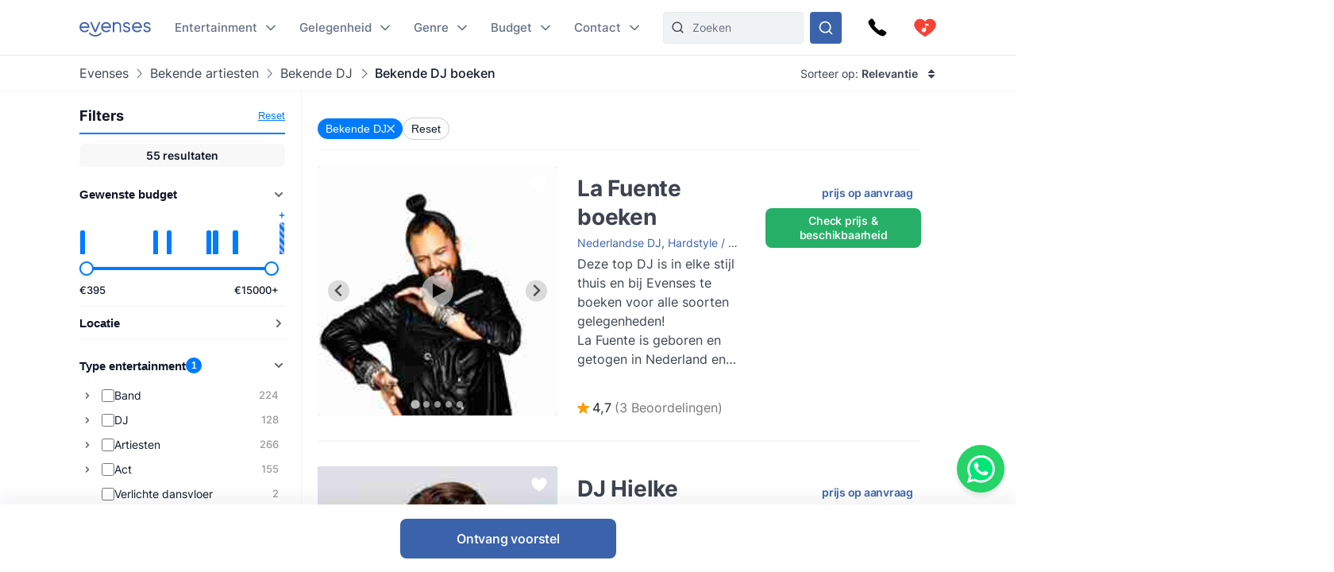

--- FILE ---
content_type: text/html
request_url: https://www.evenses.be/wildstylez-boeken
body_size: 154607
content:
<!DOCTYPE html>
<html lang="nl">

<head>
	<meta charset="utf-8" />
	<base href="/">
	<meta name="viewport" content="width=device-width, initial-scale=1" />

	
	<style>.toast.svelte-14rvnan .message-bar{box-shadow:var(--shadow-sm)}.toast.svelte-14rvnan .message-bar-contents{max-height:140px;overflow:hidden}.toast.svelte-14rvnan{will-change:transform;opacity:1;transition:height .3s,opacity .3s,transform .3s cubic-bezier(.215,.61,.355,1)}.appearing.svelte-14rvnan,.removing.svelte-14rvnan{opacity:0;transform:scale(.9)}.removing.svelte-14rvnan{transition:height .3s,opacity .3s,transform .3s cubic-bezier(.215,.61,.355,1)}#toasts.svelte-1av40tf{position:fixed;bottom:10px;right:10px;z-index:220;max-width:85%;word-break:break-word;display:flex;flex-direction:column;align-items:flex-end;flex-direction:column-reverse}.whatsapp-fixed.svelte-1pxo1bg.svelte-1pxo1bg{position:fixed;bottom:15px;right:15px;display:flex;flex-direction:column;align-items:center;z-index:110}.whatsapp-icon.svelte-1pxo1bg.svelte-1pxo1bg{width:60px;height:60px;background-color:#25d366;border-radius:50%;display:flex;align-items:center;justify-content:center;box-shadow:0 4px 6px #0000001a;cursor:pointer;transition:transform .2s ease-in-out,transform .5s ease-in-out}.whatsapp-icon.svelte-1pxo1bg.svelte-1pxo1bg:hover{transform:scale(1.1)}.whatsapp-icon.svelte-1pxo1bg img.svelte-1pxo1bg{width:35px;height:35px}.online-status.svelte-1pxo1bg.svelte-1pxo1bg{margin-top:10px;background-color:#25d366;color:#fff;padding:5px 10px;border-radius:20px;font-size:14px;box-shadow:0 2px 4px #0000001a;position:absolute;right:100%;margin-right:10px;bottom:0;white-space:nowrap}.online-status.svelte-1pxo1bg.svelte-1pxo1bg:before{content:"\25cf";color:#0f0;margin-right:5px}@media (max-width: 600px){.whatsapp-icon.svelte-1pxo1bg.svelte-1pxo1bg{width:50px;height:50px}.whatsapp-icon.svelte-1pxo1bg img.svelte-1pxo1bg{width:30px;height:30px}.online-status.svelte-1pxo1bg.svelte-1pxo1bg{margin-top:5px;font-size:13px;padding:3px 8px}}@media (max-width: 400px){.whatsapp-icon.svelte-1pxo1bg.svelte-1pxo1bg{width:45px;height:45px}.whatsapp-icon.svelte-1pxo1bg img.svelte-1pxo1bg{width:25px;height:25px}.online-status.svelte-1pxo1bg.svelte-1pxo1bg{font-size:12px;padding:2px 6px}}@media (max-width: 699px){:root .NotOnPhone{display:none!important}}@media (min-width: 700px){:root .OnlyOnPhone{display:none!important}}@media (max-width: 1024px){:root .OnlyOnDesktop{display:none!important}}@media (min-width: 1025px){:root .NotOnDesktop{display:none!important}}@media (any-pointer: fine),(any-pointer: coarse){.onlyTouchDevices{display:none}}@media (any-pointer: none){.onlyIfPointer{display:none}}.news-item{background-color:#fff;justify-content:space-between;display:flex;flex-direction:column;flex:1;border-radius:4px;overflow:hidden}.news-button{margin-top:10px;float:right;align-self:flex-end}:root{--inp-highlight-border:#333;--inp-border:#DDD}.form-gap>*+*{margin-top:15px}.input-field{display:grid;gap:7px}.inp-inlined-label{display:flex;gap:16px}.inp-inlined-label-ctr{align-items:center}.inlined-inp{background:transparent;flex:1;width:100%}.inlined-lbl{width:max-content;min-width:105px;max-width:50%;flex-shrink:0;color:#444}.input-label{font-weight:500;font-size:var(--fs2);line-height:1.3;color:var(--c-darker);order:-1}.inp{line-height:17.814px;width:100%;padding:8px 12px;background-color:#f1f2f4;border-radius:var(--inp-br);min-height:var(--inp-h);border:1px solid var(--inp-border)}select.inp{padding-right:0}textarea.inp{line-height:1.5;padding-top:10.5px;padding-bottom:10.5px}@media (any-hover){.inp:hover{border-color:var(--inp-highlight-border)}}.inp:focus{box-shadow:inset 0 0 0 1px var(--c1);border-color:var(--c1)}.inp:focus+.float-label{color:var(--c1)}.float-label{position:absolute;left:9px;top:-.5ex;background:#fff;font-size:12px;line-height:1ex;padding:0 5px;color:var(--grey7);display:none}.inp:focus::placeholder{color:transparent}.inp:focus+.float-label,.inp:not(:placeholder-shown)+.float-label{display:block}.inp-white{background-color:#fff}.search-input{padding-left:36px}.top-nav-inner .search-input{max-width:313px;background-color:var(--grey2);border:1px solid #E8E9EC;min-height:0}::-webkit-input-placeholder{white-space:nowrap}::placeholder{color:var(--grey20)}::-webkit-scrollbar{height:8px;width:8px}::-webkit-scrollbar-track{background-color:#d6d7d7}::-webkit-scrollbar-thumb{background-color:#707476;border-radius:50em}::-webkit-scrollbar-thumb:hover{background-color:#0e1317}:root{--ff: "Inter", sans-serif;--text-c: #3D434F;--c-darker: #111827;--c1: #3b63ac;--c:#007bff;--c-2:#0068d6;--grey1: #F3F1F5;--grey2: #F1F2F4;--grey3: #E9E6EC;--grey20: #687280;--grey66: #F5F5F5;--grey88: #BABABA;--grey_smth: #F4F3F6;--grey_another: #EFEFEF;--grey7: #777;--idk: #677085;--inp-br: 8px;--primary1: #4261AB;--primary1_alt: #3B63AC;--primary1_alt_light: #4564A4;--btn-br: 8px;--btn-h: 40px;--secondary1: #5CA7ED;--inp-h: 45px;--serpbg: #fff;overflow-y:scroll;overflow-x:hidden;--fs2: 16px;--fs3: 18px;--star-spacing: .65em;--rating-fs: 13px;--v-gap: 80px;--bottom-bar-h: 85px;--req-bar-h: var(--bottom-bar-h);word-wrap:break-word;--topUspHeight: 0;--textWidth: 900px;--maxw: 1238px;--maxwWide: 2000px;--sidePad: 20px;--c-good: #26b067;--large: 18px;--larger: 22px;--top-h: 44px;--top-h-total: calc(var(--top-h) + var(--topUspHeight));--page-top-bar-h:46px;--vpad: 20px;--imgratio: 70.8%;--grey: #888;--lightGrey: #F6F6F6;--altGrey: #dbdbdb;--favSize: 16px;--red: red;--star-c: #FF9C07;--largeButtonHeight: 50px;--filterFieldHeight: 40px;--arrowSize: 24px;--cardGap: 30px;--menuTransition: .4s;--top-total: var(--top-h);--tab-h: 50px;--h1size: 56px;--h2size: 40px;--check-img: url("data:image/svg+xml,%3Csvg viewBox='0 0 16 11' fill='none' xmlns='http://www.w3.org/2000/svg'%3E%3Cpath d='M14.6668 1L5.50016 10.1667L1.3335 6' stroke='%233B63AC' stroke-width='1.5' stroke-linecap='round' stroke-linejoin='round'/%3E%3C/svg%3E");--check-img-white: url("data:image/svg+xml,%3Csvg viewBox='0 0 16 16' fill='none' xmlns='http://www.w3.org/2000/svg'%3E%3Cpath d='M13.3337 4L6.00033 11.3333L2.66699 8' stroke='white' stroke-width='2' stroke-linecap='round' stroke-linejoin='round'/%3E%3C/svg%3E");--shadow-sm: 0 .3px .4px rgba(0, 0, 0, .025), 0 .9px 1.5px rgba(0, 0, 0, .05), 0 3.5px 6px rgba(0, 0, 0, .1);--color-success: hsl(122, 50%, 60%);--color-error: hsl(342, 89%, 48%);--color-warning: hsl(46, 100%, 61%);--color-primary: hsl(230, 84%, 54%);--reg-head-size: 24px}.lazy-dom{content-visibility:auto}.no-scroll{overflow:hidden}:root,body{background-color:#fff;line-height:140%;color:var(--text-c);font-family:var(--ff);font-weight:400;font-size:14px}@media (min-width:500px){:root{--large: 20px;--larger: 25px;--sidePad: 40px}}@media (min-width:700px){:root{--top-h: 80px}}@media (min-width:1025px){:root{--sidePad: 30px;--top-h: 70px}}@media (min-width:1200px){:root{--sidePad: 100px}}*{margin:0;padding:0;box-sizing:border-box;outline:none;border:none}@media (any-hover){main a:hover,footer a:hover,.a-hov:hover{text-decoration:underline}}.button .anim-svg{margin:-.2em -.4em -.2em .5em}.p-title{font-weight:700;font-size:var(--fs3);line-height:1.3;letter-spacing:-.25px;margin-bottom:4px}.bevel{box-shadow:0 12px 14px -12px #d6d1da}.link{color:var(--primary1_alt)}strong{font-weight:600}.head{line-height:1.24;letter-spacing:-.005em;font-weight:700;color:var(--c-darker)}.head{font-family:Poppins,sans-serif}.text-content *+h1,.text-content *+h2,.text-content *+h3{margin-top:1em}.regular-head{color:var(--c-darker);font-weight:650;font-size:18px;line-height:1.24}.regular-head-large,.text-content h1,.text-content h2,.text-content h3{color:var(--c-darker);font-weight:600;font-size:var(--reg-head-size);line-height:1.24;margin-bottom:1.2em}.text-content{min-width:0}.text-content hr{margin:1em 0;background:#c5c5c5;border:none;height:1px}.text-content ol,.text-content ul{margin-left:2em}.text-content p{margin:1em 0}.text-content p:first-child{margin-top:0}.text-content p:last-child{margin-bottom:0}.text-content h1,.text-content h2,.text-content h3{margin-bottom:var(--vpad)}h1.head,.text-content h1,.head.h1{line-height:1.3;font-size:var(--h1size);font-weight:500}.page-title.head{font-size:32px;font-weight:550}h2.head,.h2.head{font-size:var(--h2size)}h4,h5,h6{font:inherit}.text-content h4,.text-content h5,.text-content h6,h4.head,h5.head,h6.head,div.head{font-size:1.15em;line-height:1.3;font-weight:500}.head.sm{font-size:1em}.section-head{text-align:center;padding-left:var(--sidePad);padding-right:var(--sidePad);box-sizing:content-box;max-width:var(--maxw);margin:0 auto var(--vpad)}@media (max-width:1199px){:root{--h1size: 40px}.head.h2{font-size:var(--h1size)}}@media (max-width:650px){:root{--h1size: 26px}body:not(.trengo-open) #trengo-web-widget{display:none!important}}@media (max-width:500px){:root{--h1size: 20px;--reg-head-size: 20px;--h2size: 22px}.page-title.head{font-size:24px}}img{-webkit-user-drag:none;user-drag:none;user-select:none;min-width:0;max-width:100%}a{color:inherit;text-decoration:none}button{cursor:pointer;appearance:none;color:inherit;background:none}input,button,textarea{border:none}.small{font-size:13px}.large{font-size:var(--large)}.larger{font-size:var(--larger)}input,textarea,select{font:inherit}input:not([type=checkbox]),input::-webkit-search-decoration{appearance:none;-webkit-appearance:none}.checkboxes{display:grid;gap:.8em;font-size:var(--fs2)}.checkbox-label{display:flex;gap:8px;cursor:pointer}.checkbox-label .checkbox{margin-top:.2em}.checkbox-label:hover .checkbox{color:var(--inp-highlight-border)}.checkbox-desc{flex:1;color:var(--text-c)}.checkbox{flex-shrink:0;width:18px;height:18px;border:1.5px solid currentColor;border-radius:4px;-webkit-appearance:none;appearance:none;background:var(--check-img-white) no-repeat center white;transition:background-color .1s;color:var(--inp-border)}.checkbox:checked,.checkbox.checked{background-color:currentColor;color:var(--primary1)!important}.radio{border-radius:50%}.cards{display:grid;grid-template-columns:repeat(auto-fill,minmax(280px,1fr));gap:var(--cardGap);grid-auto-flow:dense}@media (max-width:400px){.cards{display:flex;flex-direction:column}}.v-pad-gap{display:flex;flex-direction:column}.v-pad-gap>*+*{margin-top:var(--vpad)}.content-v-pad{padding-top:var(--vpad);padding-bottom:var(--vpad)}.content-v-pad-large{padding-top:22px;padding-bottom:22px}@media (min-width:1025px){.content-v-pad-large{padding-top:30px;padding-bottom:30px}.content-columns{justify-content:space-between;display:grid;gap:40px;grid-auto-flow:column}}.contentw{margin:auto;padding-left:var(--sidePad);padding-right:var(--sidePad);max-width:var(--maxw);box-sizing:content-box}.l-grey{background-color:#f4f4f5}.white{color:#fff;--c-darker: white }.main-text{font-size:16px;line-height:1.5}.main-text-width{max-width:750px}.tree,.tree li{list-style:none}.button{background:var(--primary1_alt);border-radius:var(--btn-br);min-height:var(--btn-h);min-width:80px;padding:.5em 1em;color:#fff;font:inherit;font-weight:550;line-height:1.3;letter-spacing:-.2px;user-select:none;position:relative;display:inline-flex;align-items:center;justify-content:center;text-decoration:none!important;transition:filter .15s;cursor:pointer}.button[disabled]{pointer-events:none}.button:hover{filter:brightness(1.1)}.button.good{background-color:var(--c-good)}.button.nocolor{background-color:#bbb}.button-outline{background-color:#fff;color:var(--text-c);border:1px solid currentColor;font-weight:500}main .button-outline{width:100%;max-width:190px;color:var(--primary1_alt)}.button-outline-sm{color:var(--c-darker);border:1px solid currentColor;background:none;font-size:13px;font-weight:500;min-height:36px;padding:5px 7px}.button .sq{font-size:1.3em;margin-right:.4em}.button-sm{min-height:36px;font-size:12px}.button-xl{padding:8px 14px;min-height:50px}.button-margin{margin-top:2.5em}.button[disabled]{background:#a1a1a1}.button .throbber{position:absolute;left:50%;margin:-.5em 0 0 -.5em;top:50%}.large-button{font-size:var(--large);min-height:var(--largeButtonHeight)}@media (min-width: 1025px){:root{--largeButtonHeight: 57px}.large-button{font-size:23px}.raquo{font-family:sans-serif;transform:translate(0);display:inline-block;transition:transform .15s}.raquo:after{content:"\bb"}@media (any-hover){.button:hover .raquo{transform:translate(.3em)}}}.grey-sm{color:#a3a3a3;font-size:13px}.icon-btn{display:flex;justify-content:center;align-items:center;position:relative}.icon-btn svg{height:1em;width:1em}.sh-icon{background-color:#254887;border-radius:50px;width:32px;height:32px;font-size:16px;color:#fff!important}.btn-lg-clickregion{position:relative}.icon-btn:after,.btn-lg-clickregion:after{content:"";position:absolute;left:-50%;top:-50%;width:200%;height:200%}@media (any-hover){.btns-hover .icon-btn{opacity:.8;transition:opacity .1s}.btns-hover .icon-btn:hover{opacity:1}}:root .TrengoWidgetLauncher__iframe{z-index:214}@media (max-width:1024px){:root{word-break:break-word}}@media (min-width: 724px){:root .TrengoWidgetLauncher__iframe{transition:bottom .3s,right .3s cubic-bezier(.33,1,.68,1)!important;right:20px}.drawer-open .TrengoWidgetLauncher__iframe{will-change:right;right:calc(var(--drawer-width) + 20px)}}@media (max-width: 723px){.drawer-open{overflow:hidden}}.order-form-column{display:flex;flex-direction:column;color:#444;max-width:600px;width:100%;margin:auto;line-height:1.4}.order-form-column>*+*{margin-top:10px}.roller{position:absolute;top:50%;width:0;height:100%;z-index:20;cursor:pointer}.move{font-size:var(--arrowSize);width:1em;height:1em;top:-.5em;border-radius:5em;position:absolute;--a: .3;background:url("data:image/svg+xml,%3Csvg viewBox='0 0 8 12' xmlns='http://www.w3.org/2000/svg' fill='none'%3E%3Cpath d='m1.375 11.375 5.25-5.296-5.25-5.2961' stroke='%23fff' stroke-linecap='round' stroke-linejoin='round' stroke-width='1.5'/%3E%3C/svg%3E") no-repeat 55% center rgba(53,47,47,var(--a));background-size:39%;margin:0 12px;transition:background-color .15s}.move:after{--p: 16px;content:"";position:absolute;padding:var(--p);width:100%;height:100%;top:calc(-1 * var(--p));left:calc(-1 * var(--p));border-radius:50%}@media (any-hover){.move:hover{--a: .5}}.labelText{display:flex;align-items:center}.labelText{padding:5px 15px;box-sizing:border-box;min-height:var(--filterFieldHeight)}.flt-inp{padding-left:.7em;width:100%}.hr{border-top:1px solid var(--altGrey)}.bg-lightgrey{background-color:var(--lightGrey)}.bg-good{background-color:#08a000;background-color:oklch(.61 .23 139.33)}.bg-c1{background-color:var(--c1)}.c-c1{color:var(--c1)}.grey{color:var(--grey)}.grey2{color:#616876}.embed-responsive{position:relative;padding-bottom:56.25%}.embed-responsive>*{position:absolute;top:0;left:0;width:100%;height:100%}.menuhide .btns-bottom{bottom:15px;bottom:max(env(safe-area-inset-bottom,0),15px)}.menuhide{--top-total: 0px}.menuhide .nav-slide{top:calc(-1 * var(--top-h))!important}.message-bar{background-color:#d4edda;border-color:1px solid #c3e6cb;top:100%;padding:.75rem 1.25rem;font-weight:300;color:#444;max-width:var(--mw);font-size:var(--fs2);border-radius:4px;margin-bottom:10px}.warning{background-color:#ffecc0}@supports (-webkit-touch-callout: none){.zoom-ios-fix,.zoom-ios-fix:focus{font-size:16px}}.emoji{font-family:apple color emoji,segoe ui emoji,noto color emoji,android emoji,emojisymbols,emojione mozilla,twemoji mozilla,segoe ui symbol}.pending{opacity:.5;cursor:wait}.body-text{text-align:justify}.body-text img{max-height:60vw;width:100%;object-fit:contain}.splide:not(.is-overflow) .splide__arrows{display:none}.has-caret:after,.faq summary:after{font-size:12px;content:"";position:absolute;background:url("data:image/svg+xml,%3Csvg xmlns='http://www.w3.org/2000/svg' width='12' height='8' fill='none'%3E%3Cpath d='M1 1.5l5 5 5-5' stroke='%23667085' stroke-width='1.67' stroke-linecap='round' stroke-linejoin='round'/%3E%3C/svg%3E") no-repeat center center;width:1em;height:1em;right:0;top:25px}.has-check{background:var(--check-img) no-repeat left .32em;background-size:1.1em;padding-left:1.7em}.faq{line-height:1.5;border-bottom:1px solid var(--grey66)}.faq summary::-webkit-details-marker{display:none}.faq summary{list-style:none;user-select:none;cursor:pointer;color:var(--c-darker);font-weight:500;font-size:17px;position:relative;padding:17px 0}.faq summary:after{transition:transform .15s}.faq:not([open]) summary:after{transform:rotate(-90deg)}.faq>div{color:var(--grey20);font-size:15px;margin-top:20px;margin-bottom:17px}.faq[open] summary{padding-bottom:0}.has-expands .expand{padding:15px}.has-expands .budget-cont{min-width:330px}.has-expands .expand{margin-top:5px;width:max-content;min-width:100%;box-shadow:0 12px 14px -12px #d6d1da;border-radius:6px;overflow:hidden;border:1px solid #E6E7EA;position:absolute;top:100%;background:white;z-index:10}.backdrop{position:absolute;z-index:50;top:0;left:0;width:100%;height:100%;background:rgba(0,0,0,.8)}.catfull{background:var(--primary1_alt);--p: 30px;padding-bottom:var(--p)}.catfull .jjc{padding-bottom:var(--p)}.catfull *{color:#fff!important}.fullscreen-iframe{background:#263139;position:fixed;top:0;left:0;width:100%;height:100%;z-index:9999}.abs100{position:absolute;top:0;left:0;width:100%;height:100%}.sq{width:1em;height:1em}.bscb{box-sizing:content-box}.pr{position:relative}.tdn{text-decoration:none}.r180{transform:rotate(180deg)}.pa{position:absolute}.rtl{direction:rtl}.ctr{color:transparent}.ma{margin:auto}.db{display:block}.dg{display:grid}.dib{display:inline-block}.df{display:flex}.fg1{flex-grow:1}.f0{flex-shrink:0}.dfc{display:flex;justify-content:center;align-items:center}.aic{align-items:center}.ais{align-items:stretch}.asfs{align-self:flex-start}.fww{flex-wrap:wrap}.f1{flex:1}.fdc{flex-direction:column}.jcc{justify-content:center}.jcsb{justify-content:space-between}.jcsa{justify-content:space-around}.jcfe{justify-content:flex-end}.o0{opacity:0}.oh{overflow:hidden}.oa{overflow:auto}.fl{float:left}.usn{user-select:none}.wsnw{white-space:nowrap}.cp{cursor:pointer;touch-action:pan-y}.ct{cursor:text}.vam{vertical-align:middle}.tal{text-align:left}.tac{text-align:center}.tar{text-align:right}.cb{clear:both}.w100{width:100%}.h100{height:100%}.h0{height:0}.w0{width:0}.mw0{min-width:0}.l0{left:0}.t0{top:0}.t50{top:50%}.b0{bottom:0}.r0{right:0}.t100{top:100%}.b100{bottom:100%}.br50{border-radius:50%}.fs0{font-size:0}.dn{display:none}.z5{z-index:5}.z10{z-index:10}.z15{z-index:15}.z20{z-index:20}.pen{pointer-events:none}.pea{pointer-events:auto}.btn-cont{--link: currentColor }.t200ms{transition:.2s}.t400ms{transition:.4s}.tp-o{transition-property:opacity}.tp-t{transition-property:transform}.tp-bgc{transition-property:background-color}.cover{background-size:cover;background-repeat:no-repeat;background-position:center}.t-1{top:-1px}.fw400{font-weight:400}.fw500{font-weight:500}.fw600{font-weight:600}.w50{width:50%}.pb100{padding-bottom:100%}.o-1{order:-1}@font-face{font-family:Inter;font-style:normal;font-weight:100 900;src:url([data-uri]) format("woff2")}@font-face{font-family:Poppins;src:url([data-uri]) format("woff2");font-weight:400;font-style:normal}@font-face{font-family:star;src:url([data-uri]) format("woff2");font-display:fallback;font-weight:400;font-style:normal}

.icon.svelte-18liozz{font-size:12px;--size:1em;height:var(--size);width:var(--size);display:inline-block;color:inherit;fill:currentColor;line-height:1;flex-shrink:0;max-width:initial}.message-bar-center.svelte-18liozz{position:absolute;top:50%;left:calc(50% - 125px);display:flex;align-items:center;justify-content:center;width:250px;height:0}.message-bar.svelte-18liozz{min-width:0;white-space:initial;position:relative;margin:12px 0;color:var(--color-contrast-higher);padding:18px;--color:var(--color-primary);font-size:16px;border-radius:5px;overflow:hidden;background:white;--circle-size:24px;--circle-margin:9px}.message-bar.svelte-18liozz>*{position:relative;z-index:1}.message-bar.svelte-18liozz:after{content:"";background-color:var(--color);opacity:.2;position:absolute;top:0;left:0;width:100%;height:100%}.message-bar-top.svelte-18liozz{align-items:center;justify-content:space-between;display:flex}.message-bar-contents.svelte-18liozz{display:flex;align-items:center}[data-type=success].svelte-18liozz{--color:var(--color-success)}[data-type=error].svelte-18liozz{--color:var(--color-error)}[data-type=warning].svelte-18liozz{--color:var(--color-warning)}.message-icon.svelte-18liozz{color:var(--color);font-size:var(--circle-size);margin-right:var(--circle-margin)}.message-close.svelte-18liozz{cursor:pointer;display:inline-block;flex-shrink:0;margin-left:18px}.close-icon.svelte-18liozz{font-size:12px;display:block}.message-description.svelte-18liozz{padding:6px 0 0 calc(var(--circle-size) + var(--circle-margin))}.bold-title.svelte-18liozz{font-weight:700}

.dialog.svelte-1cymndd{position:fixed;top:0;left:0;width:100%;height:100%;background:#00000080;backdrop-filter:blur(10px);z-index:800}.inner.svelte-1cymndd{position:relative;background:white;overflow-y:auto;width:350px;max-width:85vw;max-height:calc(100% - 64px);box-shadow:0 11px 15px -7px #0003,0 24px 38px 3px #00000024,0 9px 46px 8px #0000001f}.cross.svelte-1cymndd{font-size:15px;float:right;padding:12px}.content.svelte-1cymndd{padding:16px 24px}.auto-offer-section.svelte-17ipesn{margin-top:30px;padding-top:30px;border-top:2px solid #e0e0e0}.product-questions.svelte-17ipesn{margin-bottom:20px}.question.svelte-17ipesn{margin-bottom:15px}.q-text.svelte-17ipesn{font-weight:600;margin-bottom:10px}.q-opt.svelte-17ipesn{margin-bottom:8px}.step-title.svelte-sl72lx.svelte-sl72lx{margin:0 0 16px;font-size:1.375rem}.contact-summary.svelte-sl72lx.svelte-sl72lx{display:flex;justify-content:space-between;align-items:center;gap:16px;margin:16px 0;padding:12px 16px;border:1px solid #e0e0e0;border-radius:8px;background-color:#f9f9f9}.contact-summary-title.svelte-sl72lx.svelte-sl72lx{font-weight:600;margin-bottom:4px}.contact-summary-value.svelte-sl72lx.svelte-sl72lx{font-size:.95rem;color:#333}.contact-edit.svelte-sl72lx.svelte-sl72lx{border:none;background:none;color:var(--primary1_alt, #4ca76a);font-weight:600;cursor:pointer}.contact-edit.svelte-sl72lx.svelte-sl72lx:hover,.contact-edit.svelte-sl72lx.svelte-sl72lx:focus{text-decoration:underline}.delivery-options.svelte-sl72lx.svelte-sl72lx{margin-top:20px;margin-bottom:20px;padding:15px;border:1px solid #e0e0e0;border-radius:8px;background-color:#f9f9f9}.delivery-options.svelte-sl72lx .cb-label.svelte-sl72lx{font-weight:600;color:#333;margin-bottom:12px}.delivery-options.svelte-sl72lx .checkboxes.svelte-sl72lx{display:flex;flex-direction:column;gap:10px}.form-warning.svelte-sl72lx.svelte-sl72lx{margin:12px 0 0;font-size:.875rem;color:#b54747}.form-button{display:flex;align-items:center;justify-content:center;gap:4px}.services-section.svelte-sl72lx.svelte-sl72lx{margin-top:20px}.step-cont.svelte-19xu15k{display:flex;flex-direction:column;gap:16px}.step-title.svelte-19xu15k{margin:0;font-size:1.375rem}.step-cont.svelte-19xu15k .form-button[disabled]{cursor:not-allowed;opacity:.7}.form-warning.svelte-19xu15k{margin:8px 0 0;font-size:.875rem;color:#b54747}.cart.svelte-1owixb5{display:grid;grid-template-columns:repeat(auto-fill,minmax(115px,1fr));gap:10px}.pb.svelte-1owixb5{padding-bottom:var(--imgratio)}.prod.svelte-1owixb5{position:relative}.prod.svelte-1owixb5 img{object-fit:cover;position:absolute;top:0;left:0;width:100%;height:100%}.title.svelte-1owixb5{position:absolute;width:100%;bottom:0;left:0;background:linear-gradient(rgba(0,0,0,0) 0,rgba(0,0,0,.7) 2em);color:#fff;font-size:12px;padding:5px 7px;line-height:1.1em}.remove.svelte-1owixb5{position:absolute;top:0;left:0;border:5px solid transparent;background-color:#000000d9;color:#fff;background-clip:padding-box;width:30px;height:30px;border-radius:50%;font-size:10px;display:flex;align-items:center;justify-content:center;transition:background-color .1s}@media (any-hover){.remove.svelte-1owixb5:hover{background-color:#000}}.accordeon-wrapper.svelte-1rpkkav{display:flex;flex-direction:column;flex:1;--accordeon-pad:20px;--accordeon-bottom-h:var(--bottom-bar-h)}.accordeon-wrapper.svelte-1rpkkav .cart{margin-bottom:10px}.accordeon-wrapper.svelte-1rpkkav .form-button{margin-left:auto;display:block}.accordeon-wrapper.svelte-1rpkkav .order-desc{margin-bottom:10px}.acc-pad.svelte-1rpkkav{padding:0 var(--accordeon-pad)}.acc-top.svelte-1rpkkav{flex-shrink:0;display:flex;gap:10px;justify-content:space-between;align-items:center;background:white;height:var(--top-h);position:-webkit-sticky;position:sticky;top:0;z-index:50}.acc-bottom.svelte-1rpkkav{color:#000;background:white;flex-shrink:0;min-height:var(--accordeon-bottom-h);--c-darker:black;display:flex;flex-direction:column;box-shadow:0 -13px 12px #1424430a}.accordeon-wrapper.svelte-1rpkkav .button{position:-webkit-sticky;position:sticky;bottom:0px;transform:translatey(100%);opacity:0;animation:svelte-1rpkkav-btin .22s .41s ease-out forwards}.accordeon-wrapper.svelte-1rpkkav .button:not([disabled]){background:#4ca76a}@keyframes svelte-1rpkkav-btin{10%{transform:translatey(94%);opacity:1}to{transform:none;opacity:1}}@media (min-height: 450px){.acc-bottom.svelte-1rpkkav{position:-webkit-sticky;position:sticky;bottom:0;z-index:50}.accordeon-wrapper.svelte-1rpkkav .button{bottom:var(--accordeon-bottom-h)}}.accordeon-contents.svelte-1rpkkav{padding:10px var(--accordeon-pad)}.accordeon-contents.svelte-1rpkkav .inp{background-color:#fff}.acc-bottom.svelte-1rpkkav .button-checks{display:flex;flex-wrap:wrap;gap:4px 10px;margin:auto;padding:5px 10px;font-size:13px}.acc-title.svelte-1rpkkav{margin:0}.acc-main.svelte-1rpkkav{flex:1}.steps-wrapper.svelte-1rpkkav{padding-top:10px;padding-bottom:10px}.sub-nav.svelte-1qgthll.svelte-1qgthll.svelte-1qgthll{--leftpad:24px;position:absolute;top:100%;background-color:#f8f8f8;border-radius:12px;overflow:hidden;box-shadow:0 11px 15px -5px #1b1e3a40;width:max-content;max-height:calc(100vh - 150px);display:flex;font-size:14px;line-height:1.5}.or-right.svelte-1qgthll.svelte-1qgthll.svelte-1qgthll{left:calc(-1 * var(--leftpad))}.or-left.svelte-1qgthll.svelte-1qgthll.svelte-1qgthll{right:0}.or-left.svelte-1qgthll .sub-nav-left.svelte-1qgthll.svelte-1qgthll{min-width:max-content}.sub-nav.svelte-1qgthll a{padding-top:var(--linkpad);padding-bottom:var(--linkpad)}.sub-nav-col.svelte-1qgthll.svelte-1qgthll.svelte-1qgthll{padding:calc(26px - var(--linkpad)) 0}.sub-nav-left.svelte-1qgthll.svelte-1qgthll.svelte-1qgthll{--linkpad:10px;min-width:280px}.multi-col.svelte-1qgthll .sub-nav-left.svelte-1qgthll+.sub-nav-left.svelte-1qgthll{border-left:1px solid #dbdcdf}.sub-nav-left.svelte-1qgthll .dsi{height:41px}.sub-nav-left.svelte-1qgthll .dsi:not(.hoveredSubNav){opacity:.8}.dsi{position:relative;display:flex;align-items:center;font-weight:500;color:#3d434f;padding-right:50px;padding-left:var(--leftpad)}.dsi img{width:1em;height:1em;margin-right:1.7em;transform:scale(1.75);transform-origin:0 50%}.dsi:after{transform:rotate(-90deg) scale(.9);right:24px!important}.sub-nav-right.svelte-1qgthll.svelte-1qgthll.svelte-1qgthll{padding-left:16px;padding-right:16px;background:#edeeef;font-weight:400;color:#5f6879;--linkpad:8px;display:flex;min-width:257px}.sub-nav-right.svelte-1qgthll .ul-1{min-width:166px}.sub-nav-right.svelte-1qgthll .ul-1+.ul-1{margin-left:20px}.sub-nav-right.svelte-1qgthll .li-1+.li-1{border-top:1px solid #dbdcdf;margin-top:8px;padding-top:8px}.sub-nav-right.svelte-1qgthll a{display:block;padding-left:16px;padding-right:16px}.sub-nav-right.svelte-1qgthll .a-1{font-weight:600;color:#111827}.hoveredSubNav{font-weight:600}.hoveredSubNav:before{content:"";position:absolute;top:-.65em;left:0;width:100%;height:100%;padding:.65em 0;z-index:10}.ctfull.svelte-h9b7bz .jjc{width:1500px;max-width:100%;--p:20px}.sub-menu-filter.svelte-h9b7bz{padding:20px 30px;line-height:1.2;font-size:16px;font-weight:500}.sub-menu-filter.svelte-h9b7bz .tree{display:grid;gap:10px}.anim-svg.svelte-10kxans{display:inline-block;position:relative}.anim-svg.svelte-10kxans>*:not(.anim-svg-pad){width:100%!important;height:100%!important;position:absolute!important;top:0;left:0}.anim-svg-pad.svelte-10kxans{padding-bottom:100%}.cart-link.svelte-tff28w{position:relative}.cart-link.svelte-tff28w .anim-svg{display:block}.cart-nr.svelte-tff28w{position:absolute;top:0;left:0;width:100%;height:100%;display:flex;align-items:center;justify-content:center;color:#fff;font-weight:550;font-size:14px;padding-bottom:.5px}@media (max-width:1024px){.desktop-menu-item.svelte-bruzre{display:none}}.desktop-menu-item.svelte-bruzre{position:relative;font-weight:500;font-size:15px;color:#667085;align-items:center;display:flex;padding-right:23px;height:100%}.mobile-menu-container.svelte-m6ci0c{position:fixed;z-index:50;top:0;left:0;width:100%;height:100%;overflow:hidden}.mobile-menu.svelte-m6ci0c{position:absolute;top:0;right:0;height:100%;background:white;z-index:50;--msidepad:20px;min-width:215px;max-width:90vw;overflow-y:auto;padding-bottom:30px}.mobile-menu.svelte-m6ci0c .menu-list .tree a,.mobile-menu.svelte-m6ci0c .menu-list .tree .a{display:flex;font-size:18px;min-height:40px;align-items:center;white-space:normal;padding:.3em calc(var(--msidepad) + 18px) .3em var(--msidepad);line-height:1.3;font-weight:500;position:relative}.mobile-menu.svelte-m6ci0c .menu-list .tree a:after,.mobile-menu.svelte-m6ci0c .menu-list .tree .a:after{content:"";position:absolute;top:0;right:0;width:calc(var(--msidepad) + 10px);height:100%;background:no-repeat url("data:image/svg+xml,%3Csvg width='8' height='13' viewBox='0 0 8 13' fill='none' xmlns='http://www.w3.org/2000/svg'%3E%3Cpath d='M1.375 1.25L6.625 6.5L1.375 11.75' stroke='%233B63AC' stroke-width='1.5' stroke-linecap='round' stroke-linejoin='round'/%3E%3C/svg%3E") calc(100% - var(--msidepad)) center}.mobile-menu.svelte-m6ci0c .rev{padding:.3em var(--msidepad) .3em calc(var(--msidepad) + 25px)!important}.mobile-menu.svelte-m6ci0c .rev:after{transform:rotate(180deg);right:auto;left:0}.mobile-menu.svelte-m6ci0c .logo svg{width:90px;height:24px;color:var(--primary1)}.mob-menu-top.svelte-m6ci0c{display:flex;padding:0 var(--msidepad);align-items:center;justify-content:space-between;gap:20px;margin:40px 0 35px}.remove.svelte-m6ci0c{font-size:10px;padding:6px;margin-right:-6px}.wave.svelte-yprbh2.svelte-yprbh2{animation-name:svelte-yprbh2-wave-animation;animation-duration:25s;animation-iteration-count:infinite;transform-origin:56% 41%;display:inline-block}@keyframes svelte-yprbh2-wave-animation{0%{transform:rotate(0)}0.5%{transform:rotate(10deg)}1%{transform:rotate(-6deg)}1.5%{transform:rotate(10deg)}2%{transform:rotate(-3deg)}2.5%{transform:rotate(8deg)}3%{transform:rotate(0)}to{transform:rotate(0)}}div.online-indicator.svelte-yprbh2.svelte-yprbh2{display:inline-block;font-size:10px;width:1em;height:1em;background-color:#0fcc45;border-radius:50%;position:absolute;top:.1em;right:.1em}span.blink.svelte-yprbh2.svelte-yprbh2{display:block;width:1em;height:1em;background-color:#0fcc45;opacity:.7;border-radius:50%;animation:svelte-yprbh2-blink 1s linear infinite}@keyframes svelte-yprbh2-blink{to{transform:scale(2);opacity:0}}@keyframes svelte-yprbh2-fadeOut{to{opacity:0}}.bar-link.svelte-yprbh2.svelte-yprbh2{display:flex;align-items:center;height:100%;white-space:nowrap}.nav-search.svelte-yprbh2.svelte-yprbh2{--dim:40px;flex:1;display:flex;height:var(--dim);justify-content:center}@media (max-width: 1024px){.mobile-menu-container.svelte-yprbh2>.svelte-yprbh2{display:none}.hamb.svelte-yprbh2.svelte-yprbh2{display:flex;align-items:center;font-size:19px}}@media (min-width: 1025px){.nav-search.svelte-yprbh2.svelte-yprbh2{justify-content:flex-end}.hamb.svelte-yprbh2.svelte-yprbh2{display:none}.clickFade.svelte-yprbh2 .sub-nav{animation:.2s svelte-yprbh2-fadeOut forwards}.clickHide.svelte-yprbh2.svelte-yprbh2{pointer-events:none}.clickHide.svelte-yprbh2 .sub-nav{display:none!important}}.no-list{list-style:none}.phone-info.svelte-yprbh2.svelte-yprbh2{width:max-content;max-width:260px}.phone-link-cont.svelte-yprbh2.svelte-yprbh2{height:100%;position:relative}@media (min-width: 1025px){:root{overflow:hidden!important}}.filters.svelte-1gbfo1c{padding-top:20px;display:grid;gap:20px;padding-bottom:40px}.filters.svelte-1gbfo1c .filter{padding:0 20px}.filters.svelte-1gbfo1c .cat-grid{border-bottom:1px solid #DAE1EB;box-shadow:0 4px 5px #00000005;border-radius:0 0 4px 4px;overflow:hidden}.wrap.svelte-1gbfo1c .autocomplete-list{top:auto;bottom:100%}@media (min-width: 900px){.filters.svelte-1gbfo1c{grid-template-columns:1fr 1fr 1fr}.filters.svelte-1gbfo1c .filter{align-self:flex-start}.filters.svelte-1gbfo1c .cat-grid{grid-column-end:span 3;grid-template-columns:repeat(auto-fit,minmax(1px,1fr))}.filters.svelte-1gbfo1c .filter-subnodes .expand{max-height:400px;overflow-y:auto;min-height:38vh}.filters.svelte-1gbfo1c .filter-subnodes{order:5}}.ft-top.svelte-5zvrg9{user-select:none;background:#FFF;position:sticky;top:0;padding:20px 20px 15px;z-index:5;border-bottom:1px solid #DAE1EB;box-shadow:0 4px 5px #00000005}.ft-top.svelte-5zvrg9:after{--w:30px;content:"";position:absolute;width:var(--w);margin-left:calc(-.5 * var(--w));height:4px;background:#E0E2E5;border-radius:10px;left:50%;top:4px}.g10.svelte-5zvrg9{gap:10px}.search-wrap.svelte-5zvrg9{padding-top:20px}.search-title.svelte-5zvrg9{color:var(--c-darker);font-size:18px;margin-bottom:13px;font-weight:500}.fullscreen-filter-container.svelte-1lvhd0j{position:fixed;z-index:220;top:0;left:0;width:100%;height:100%;overflow:hidden}.fullscreen-filter.svelte-1lvhd0j{border-radius:12px 12px 0 0;position:absolute;bottom:0;right:0;height:max-content;max-height:calc(100% - 90px);background:#F6F6F7;z-index:50;--msidepad:20px;width:100%;overflow-y:auto;min-height:80vh}@media (min-width: 1250px){.fullscreen-filter.svelte-1lvhd0j{width:1200px;right:calc(50vw - 600px)}}.fullscreen-filter.svelte-1lvhd0j .tree-sub{background:white;padding:20px 16px;border:1px solid #ECEDEE;box-shadow:0 3px 3px #00000005;border-radius:4px}.f.svelte-qs753k .a-1{line-height:1.2;color:var(--c-darker);font-size:15px;font-weight:600}.f.svelte-qs753k .ul-2{font-size:13px}.f.svelte-qs753k .ul-2 a{display:block;margin-top:10px;color:var(--text-c)}.f.svelte-qs753k{display:grid;grid-template-columns:repeat(auto-fill,minmax(195px,1fr));gap:32px 16px;grid-auto-flow:dense;justify-content:space-between}.f.svelte-qs753k .ul-1{display:contents}@media (max-width: 699px){.f.svelte-qs753k{grid-template-columns:repeat(auto-fill,minmax(155px,1fr))}.f.svelte-qs753k .ul-3 a:not(:last-of-type):after{content:", "}}.icon-buttons.svelte-qs753k{margin-top:18px;font-size:24px;display:grid;gap:17px;grid-template-columns:repeat(auto-fit,1em)}.reviews.svelte-1otoekw{display:grid;gap:40px;margin-left:auto;margin-right:auto}.clamp.svelte-1otoekw{margin-top:16px;font-size:18px;line-height:1.5;color:var(--grey20)}@media screen and (min-width: 701px){.reviews.svelte-1otoekw{grid-template-columns:1fr 1fr 1fr}@supports (-webkit-line-clamp: 1){.clamp.svelte-1otoekw:not(:hover){overflow:hidden;text-overflow:ellipsis;display:-webkit-box;-webkit-box-orient:vertical;-webkit-line-clamp:4}}}.author.svelte-1otoekw{font-weight:600;font-size:15px;color:var(--c-darker);margin-top:28px}.pager.svelte-1otoekw{display:flex;justify-content:center;margin-top:60px}.pager-page.svelte-1otoekw{width:12px;height:12px;--a:transparent;--b:var(--grey7);background:radial-gradient(var(--a) 3px,var(--b) 3px,var(--b) 4px,transparent 4px) center}.active.svelte-1otoekw{--a:#545454;--b:var(--a)}.footer-reviews.svelte-1diiosj{text-align:center;padding-top:106px;padding-bottom:72px}.review-head.svelte-1diiosj{font-weight:400;font-size:24px;line-height:1.4;margin:16px 0 64px}.advice-top.svelte-rlautr.svelte-rlautr{border-radius:4px 4px 0 0}.advice-top.svelte-rlautr.svelte-rlautr{display:flex}.advice-text.svelte-rlautr.svelte-rlautr{flex:1;padding:50px 0;display:flex;flex-direction:column;align-items:flex-start;justify-content:center}.advice-p.svelte-rlautr.svelte-rlautr{font-size:var(--fs2);margin-top:1.3em;line-height:1.5;max-width:29em}.advice-img-cont.svelte-rlautr.svelte-rlautr{flex:1;display:flex}.advice-img.svelte-rlautr.svelte-rlautr{flex:1;padding-bottom:65%;position:relative}.advice-img.svelte-rlautr img.svelte-rlautr{object-position:center bottom;object-fit:contain;position:absolute;top:0;left:0;width:100%;height:100%}.advice-bottom.svelte-rlautr.svelte-rlautr{background-color:var(--c1);padding:44px}@media (max-width: 550px){.advice-section.svelte-rlautr.svelte-rlautr{padding:0}.advice-bottom.svelte-rlautr.svelte-rlautr{padding:20px}}@media (max-width: 1000px){.advice-top.svelte-rlautr.svelte-rlautr{flex-direction:column;align-items:center}.advice-img-cont.svelte-rlautr.svelte-rlautr{width:100%;max-width:500px}.advice-text.svelte-rlautr.svelte-rlautr{text-align:center;align-items:center;padding-left:20px;padding-right:20px}}@media (min-width: 1000px){.advice-top.svelte-rlautr.svelte-rlautr{flex-direction:row-reverse;gap:35px;padding:0 3.5%}.advice-img-cont.svelte-rlautr.svelte-rlautr{padding-top:40px}}.footer-cols.svelte-99twz{display:grid;gap:30px;padding:85px var(--sidePad) 35px}.logo-cont.svelte-99twz .logo{color:var(--c1);width:114px;max-width:100%;padding-bottom:25%;position:relative}.logo-cont.svelte-99twz .logo svg{position:absolute;top:0;left:0;width:100%;height:100%}.paym-cont.svelte-99twz{display:grid;grid-auto-flow:column;grid-auto-columns:minmax(0,50px);min-width:0;overflow:hidden;gap:15px}.paym.svelte-99twz{width:100%}@media (max-width: 549px){.logo-cont.svelte-99twz .logo{width:160px;margin-left:20px}.logo-cont.svelte-99twz{display:flex;flex-direction:column;align-items:center}.logo-cont.svelte-99twz .logo{width:100%}.footer-cols.svelte-99twz{padding:40px 20px}}@media (min-width: 550px){.footer-cols.svelte-99twz{grid-template-columns:1fr 1fr}}@media (min-width: 900px){.footer-cols.svelte-99twz{grid-template-columns:repeat(4,1fr)}}.review-summary.svelte-99twz{background-color:#f9f9fa;padding:13px;border-radius:8px;margin-top:20px}.last-col.svelte-99twz{max-width:225px;justify-self:flex-end}.links-col.svelte-99twz{line-height:1.6}.links-col.svelte-99twz a{font-weight:500}.menu-col.svelte-99twz p{display:grid;gap:1em}.menu-col.svelte-99twz br{display:none}.q-head.svelte-99twz{font-size:var(--fs2);color:var(--c-darker);margin-bottom:1em;display:block}.summary-stars.svelte-99twz{font-size:15px;margin-bottom:10px}.help-list.svelte-99twz{display:grid;gap:15px}.help-list-row.svelte-99twz{display:grid;grid-template-columns:min-content 1fr;gap:15px}.help-list-row.svelte-99twz svg{width:18px;height:18px;color:#6c94e0;margin-top:3px}.footer-btm.svelte-1k5jqiq{background:#F9F8F9}.footer-btm.svelte-1k5jqiq .reviews{max-width:1000px}.copyright.svelte-1k5jqiq{height:82px;background-color:#f0eff1;display:flex;align-items:center;justify-content:center;font-size:13px}:root{--drawer-width:100vw}.app-cont.svelte-1eqy1cr{--tooltip-font-weight:normal;--tooltip-font-family:var(--ff);--tooltip-font-size:13px}.drawer-cont.svelte-1eqy1cr{--shadow-width:20px;top:0;height:100%;z-index:216}.drawer-inner.svelte-1eqy1cr{width:var(--drawer-width);position:absolute;z-index:20;top:0;height:100%;overflow-y:scroll;overflow-x:hidden;background:#f4f3f6;display:flex;flex-direction:column;font-size:var(--fs2);line-height:1.5}@media (max-width: 1023px){.drawer-cont.svelte-1eqy1cr{width:var(--drawer-width);right:calc((var(--drawer-width) * -1 - var(--shadow-width)) * var(--progress));position:fixed;will-change:right}}.drawer-cont.svelte-1eqy1cr:before{content:"";position:absolute;height:100%;width:var(--shadow-width);--deg:-90deg;background:linear-gradient(var(--deg),#00000055,#00000008,transparent);top:0;left:calc(-1 * var(--shadow-width));z-index:19}@media (min-width: 724px){:root{--drawer-width:400px}}@media (min-width: 1024px){.drawer-cont.svelte-1eqy1cr:before{--deg:90deg;left:0}.app-cont.svelte-1eqy1cr{display:flex;width:100%;height:100vh}.app-main.svelte-1eqy1cr{height:100%;overflow-y:auto;overflow-x:hidden;scroll-behavior:smooth;z-index:0;flex:1}.drawer-cont.svelte-1eqy1cr{will-change:width;width:calc(var(--drawer-width) * (1 - var(--progress)));display:block;position:relative}.drawer-inner.svelte-1eqy1cr{right:auto;left:0}}.loading.svelte-1eqy1cr .loading-region{opacity:.4}main.svelte-1eqy1cr a:not(.button){color:var(--c1)}.display-c.svelte-1eqy1cr{display:contents}

.stars-cont.svelte-10vy3bc{white-space:nowrap;margin:auto;background:rgba(255,255,255,.62);box-shadow:0 1.35px 2px #0000000a;border-radius:.28em;padding:.15em .5em;width:min-content;border:.675px solid #E0E0E0;font-size:18px}.rating-stars.svelte-10vy3bc{position:relative;display:inline-block;color:#d8d8d8;font-family:star;letter-spacing:var(--star-spacing);text-indent:calc(-1 * var(--star-spacing));direction:rtl}.stars.svelte-10vy3bc{line-height:1em}.stars.svelte-10vy3bc:before{content:"\e800\e800\e800\e800\e800"}.stars-value.svelte-10vy3bc{position:absolute;top:0;left:0;overflow:hidden;color:var(--star-c);white-space:nowrap;--clip:calc((100% - 4 * .65em) * var(--r) + 4 * (.65em));--clip:calc((100% - 4 * .65em) * var(--r) + var(--seg) * (.65em));clip-path:polygon(0 0,var(--clip) 0,var(--clip) 100%,0 100%)}.reviews.svelte-imu7cj{display:grid;gap:1.3em 8%}.review.svelte-imu7cj{--star-spacing:.25em;border-bottom:1px solid var(--grey_another);padding-bottom:1.3em}@media (min-width:600px){.reviews.svelte-imu7cj{grid-template-columns:1fr 1fr}}.review-text.svelte-imu7cj{color:var(--grey20);margin-top:1em}.reveal.svelte-127b4ld{display:flex;justify-content:flex-end;margin-top:2em}.turnstile-placeholder.svelte-1kshhf6{display:none}.autocomplete.svelte-v1y1ln{position:relative;display:flex}.autocomplete-list.svelte-v1y1ln{background:#fff;min-width:200px;position:absolute;width:100%;overflow-y:auto;z-index:99;padding:10px 0;top:100%;border:1px solid #BBB;max-height:200px;user-select:none;font-family:sans-serif}.autocomplete-list.svelte-v1y1ln:empty{display:none}.autocomplete-list-item.svelte-v1y1ln{padding:5px 15px;color:#333;cursor:pointer;line-height:1}.autocomplete-list-item.selected.svelte-v1y1ln{background-color:var(--c1);color:#fff}.autocomplete-list.hidden.svelte-v1y1ln{display:none}.input-icon.svelte-1uvc4ck{position:absolute;font-size:17px;left:.6em;top:calc(50% - .5em)}.search-button.svelte-1uvc4ck{background:var(--primary1_alt);border-radius:var(--inp-br);color:#fff;width:var(--dim);font-size:20px;flex-shrink:0;margin-left:8px;display:flex;align-items:center;justify-content:center}.static-location-map-cont.svelte-w9hwlz{max-width:284px;margin-bottom:10px}.static-location-map.svelte-w9hwlz{padding-bottom:60%;background:#B8CC93}.loc-label.svelte-w9hwlz{background:var(--c1);padding:5px 10px;color:#fff;font-weight:700;line-height:1.2}.del.svelte-w9hwlz{font-size:10px;margin-left:5px}.ball.svelte-5s84ys{font-weight:500;width:1.85em;height:1.85em;border-radius:100px;color:#fff;display:flex;align-items:center;justify-content:center;--hue:218.76deg;--sat:3%;--bg:radial-gradient(hsl(var(--hue) var(--sat) 64%), hsl(var(--hue) var(--sat) 42%));--bgsize:138% 138%;--bgpos:bottom right;background:var(--bg);background-size:var(--bgsize);background-position:var(--bgpos)}.done.svelte-5s84ys{background:var(--check-img-white) no-repeat,var(--bg);background-size:67%,var(--bgsize);background-position:center,var(--bgpos)}.skipped.svelte-5s84ys{--hue:37deg;--sat:58%}.active.svelte-5s84ys{--hue:218.76deg;--sat:82.26%}.valid.svelte-5s84ys{--hue:118deg;--sat:42%}.steps.svelte-1vy42xa.svelte-1vy42xa{display:flex;justify-content:center;font-size:14px;gap:12px;width:100%}.regular.svelte-1vy42xa.svelte-1vy42xa{align-items:center}.line.svelte-1vy42xa.svelte-1vy42xa{flex:1;border-top:1px dashed var(--grey7);max-width:1.6em;height:0}.full.svelte-1vy42xa.svelte-1vy42xa{font-size:15px;line-height:1.5;max-width:835px;margin:auto;--gap:50px;gap:var(--gap);--until:calc(var(--gap) - 10px)}.full-ball-cont.svelte-1vy42xa.svelte-1vy42xa{display:flex;gap:10px;align-items:center}.line-full.svelte-1vy42xa.svelte-1vy42xa{position:relative;flex:1;--b:var(--primary1_alt)}.text-step.svelte-1vy42xa:not(:last-child) .line-full.svelte-1vy42xa:before{content:"";position:absolute;--dim1:calc(100% + var(--until) - 1px);--dim2:2px;width:var(--dim1);height:var(--dim2);--deg:90deg;background-image:repeating-linear-gradient(var(--deg),var(--b),var(--b) 8px,transparent 8px,transparent 14px,var(--b) 14px);background-size:100%;background-position:0 0,0 0,100% 0,0 100%;background-repeat:no-repeat}.text-step.svelte-1vy42xa:nth-last-child(2) .line-full.svelte-1vy42xa:after{content:"";position:absolute;font-size:10px;width:1em;height:1em;border-style:solid;border-color:var(--b);border-width:2px 2px 0 0;--pos1:calc(-1 * var(--until));--pos2:-.5em;right:var(--pos1);top:var(--pos2);--t:45deg;transform:rotate(var(--t))}.step-desc.svelte-1vy42xa.svelte-1vy42xa{padding-top:20px}@media (max-width: 850px){.full.svelte-1vy42xa.svelte-1vy42xa{--gap:5vw}}@media (max-width: 630px){.full.svelte-1vy42xa.svelte-1vy42xa{flex-direction:column;--gap:40px}.text-step.svelte-1vy42xa.svelte-1vy42xa{display:flex}.full-ball-cont.svelte-1vy42xa.svelte-1vy42xa{flex-direction:column}.text-step.svelte-1vy42xa:not(:last-child) .line-full.svelte-1vy42xa:before{width:var(--dim2);height:var(--dim1);--deg:0deg}.text-step.svelte-1vy42xa:not(:last-child) .line-full.svelte-1vy42xa:after{top:auto;right:auto;left:var(--pos2);bottom:var(--pos1);--t:135deg}.step-desc.svelte-1vy42xa.svelte-1vy42xa{padding:0 0 0 20px}}@media (max-width: 725px){.steps.svelte-1vy42xa.svelte-1vy42xa{font-size:12px}}.jj.svelte-1c9w7uy .a-1{line-height:1.2;font-size:16px;font-weight:600}.jj.svelte-1c9w7uy .ul-1{columns:10rem auto;column-gap:1.7rem;white-space:normal}.jj.svelte-1c9w7uy .li-1{padding-top:var(--p);-webkit-column-break-inside:avoid;page-break-inside:avoid;break-inside:avoid-column}.jj.svelte-1c9w7uy .ul-2{font-size:14px}.jj.svelte-1c9w7uy .ul-2 a{display:block;margin-top:10px;opacity:.85}@media (max-width: 400px){.jj.svelte-1c9w7uy .ul-1{columns:8.8rem auto;column-gap:.85rem}}.review-platform-bar.svelte-1ur1utj.svelte-1ur1utj{--iconSize:45px}.bar-large.svelte-1ur1utj.svelte-1ur1utj{--iconSize:100px;padding:44px 0;display:grid;grid-auto-flow:column;gap:50px}.bar-small.svelte-1ur1utj.svelte-1ur1utj{flex:1}.bar-small.svelte-1ur1utj .review-platform.svelte-1ur1utj{max-width:100px}@media (max-width: 830px){.bar-large.svelte-1ur1utj.svelte-1ur1utj{grid-auto-flow:row;grid-template-columns:min-content min-content;gap:15px 0;justify-content:space-around}}.review-platform.svelte-1ur1utj.svelte-1ur1utj{width:144px;font-size:16px;line-height:1.25}.review-platform.svelte-1ur1utj .stars-cont{font-size:14px;--star-c:var(--text-c)}.platform-icon-cont.svelte-1ur1utj.svelte-1ur1utj{max-width:var(--iconSize);margin:0 auto calc(var(--iconSize) * .1)}.platform-icon.svelte-1ur1utj.svelte-1ur1utj{padding-bottom:57%}.platform-icon.svelte-1ur1utj>.svelte-1ur1utj{position:absolute;top:0;left:0;width:100%;height:100%}.val-txt.svelte-1ur1utj.svelte-1ur1utj{margin-top:10px}.val.svelte-1ur1utj.svelte-1ur1utj{font-weight:700}.button-checks.svelte-1j2tuf5{list-style:none;font-size:14px;max-width:max-content;color:var(--c-darker);display:grid;gap:4px}.usp.svelte-1j2tuf5 *{display:inline}.sub-opt.svelte-icqm2a{cursor:pointer}.lvl-2.svelte-icqm2a{padding-left:30px}.lvl-3.svelte-icqm2a{padding-left:50px}.transp.svelte-icqm2a{opacity:.5}.filter.svelte-1hofzf4{display:grid;user-select:none}.fieldContainer.svelte-1hofzf4{position:relative;display:block;min-width:0}.fieldContainer.svelte-1hofzf4:after{right:10px}.caret.svelte-1hofzf4{transform:rotate(-90deg)}.padRight.svelte-1hofzf4{padding-right:33px}.pad-expand.svelte-1hofzf4{height:15px;position:absolute;width:100%;top:100%;left:0;background-color:#fff}.flt-label.svelte-1hofzf4{font-weight:600;font-size:16px;color:var(--c-darker);margin-bottom:.65em}.rating-cont.svelte-1hofzf4{grid-template-columns:repeat(auto-fill,minmax(95px,1fr));gap:18px 10px}.dropdown-bt.svelte-1hofzf4{background:rgb(0,0,0,.09);border-radius:var(--btn-br);color:#667085;padding:4px 12px;min-height:var(--btn-h);display:flex;align-items:center}.dropdown-bt.svelte-1hofzf4 .fprint{overflow:hidden;text-overflow:ellipsis;font-weight:700}.dropdown-txt.svelte-1hofzf4{position:relative;flex:1;overflow:hidden;text-overflow:ellipsis;min-width:0;white-space:nowrap;padding-right:15px}.isHorz.svelte-4smwpi{margin:3px 0 0}.isFullscreen.svelte-4smwpi{max-width:100%;background:var(--lightGrey)}.isFullscreen.svelte-4smwpi .fprint{color:var(--c1)}.isFullscreen.svelte-4smwpi~*{display:none!important}.has-dropdowns.svelte-4smwpi .expand{max-height:400px;overflow-y:auto}.combo.svelte-m33nz6.svelte-m33nz6{background:url("data:image/svg+xml,%3Csvg viewBox='0 0 122 191' fill='none' xmlns='http://www.w3.org/2000/svg'%3E%3Cpath d='M-66.8248 162.525C-52.6174 176.733 -34.2712 186.07 -14.4233 189.195C5.42458 192.319 25.7521 189.07 43.6374 179.915C61.5228 170.76 76.0449 156.17 85.1164 138.242C94.188 120.314 97.3418 99.9718 94.1246 80.1387C90.9074 60.3056 81.4848 42.0032 67.2112 27.8623C52.9376 13.7213 34.548 4.47003 14.6857 1.43811C-5.17652 -1.5938 -25.4886 1.74981 -43.331 10.9883C-61.1735 20.2269 -75.6273 34.8846 -84.6151 52.8546L-53.6363 68.3487C-47.9255 56.9307 -38.7416 47.6172 -27.4046 41.7471C-16.0676 35.877 -3.1614 33.7525 9.45899 35.6789C22.0794 37.6054 33.764 43.4836 42.8334 52.4687C51.9028 61.4538 57.8898 73.0831 59.934 85.6849C61.9783 98.2868 59.9743 111.212 54.2103 122.604C48.4463 133.995 39.219 143.265 27.8548 149.082C16.4905 154.9 3.57449 156.964 -9.03677 154.978C-21.648 152.993 -33.3051 147.06 -42.3324 138.033L-66.8248 162.525Z' fill='%2313B5BF'/%3E%3Cpath opacity='0.84' d='M3.81207 0L9.13552 2.11952L5.82007 15.7863L0.0866463 13.9035L3.81207 0Z' fill='%23FF9C07' transform='translate(32 63)' /%3E%3Cpath opacity='0.74' d='M3.12726 19.7829C1.64696 21.7407 10.0655 17.8314 10.0655 17.8314C11.9279 10.1999 11.3059 6.39869 7.71487 0.29851L0.294893 1.90003C6.75233 6.03107 4.60756 17.8251 3.12726 19.7829Z' fill='%239E77ED' transform='translate(109 125)'/%3E%3C/svg%3E") no-repeat left 83% var(--primary1_alt);background-size:8.5vw;padding:104px 0 89px}.combo-inner.svelte-m33nz6.svelte-m33nz6{max-width:1094px;display:grid;gap:30px;align-items:center}.bonus-list.svelte-m33nz6.svelte-m33nz6{font-size:18px;font-weight:350;display:flex;flex-direction:column;gap:12px;margin:.7em 0;list-style:none;width:100%;max-width:max-content}.bonus-list.svelte-m33nz6 li.svelte-m33nz6{background:url("data:image/svg+xml,%3Csvg viewBox='0 0 25 25' fill='none' xmlns='http://www.w3.org/2000/svg'%3E%3Ccircle cx='12.5' cy='12.5' r='12.5' fill='%23324B80'/%3E%3Cpath d='M17.8334 9L10.5 16.3333L7.16669 13' stroke='%235CA8ED' stroke-width='2' stroke-linecap='round' stroke-linejoin='round'/%3E%3C/svg%3E") no-repeat left top;background-size:25px;padding-left:41px;min-height:25px;line-height:1.3}.bonus{color:var(--secondary1)}@media (min-width: 599px) and (max-width: 879px){.combo-info.svelte-m33nz6.svelte-m33nz6{text-align:center}.bonus-list.svelte-m33nz6.svelte-m33nz6{margin:.7em auto}}@media (min-width: 880px){.combo-info.svelte-m33nz6.svelte-m33nz6{padding-left:8%}.combo-inner.svelte-m33nz6.svelte-m33nz6{grid-template-columns:1fr 58%}}@media (max-width: 1440px){.combo.svelte-m33nz6.svelte-m33nz6{background-size:122px}}@media (min-width: 2000px){.combo.svelte-m33nz6.svelte-m33nz6{background-size:170px}}.search-help.svelte-vyiaf9{display:flex;gap:10px;justify-content:center;align-items:center;text-align:center;flex-direction:column}.help-head.svelte-vyiaf9{font-size:24px;line-height:1.4;font-weight:600}.help-p.svelte-vyiaf9{line-height:1.4;color:#a5aebe;max-width:16em}.contact.svelte-vyiaf9{gap:32px;margin-top:12px}@media (max-width: 520px){.contact.svelte-vyiaf9{gap:10px 5px;width:300px;justify-content:space-around;max-width:100%}}

.star.svelte-1mvrt4c{position:relative;display:inline-block;color:var(--star-c);font-family:star;line-height:1em}.star.svelte-1mvrt4c:before{content:"\e800"}.rating.svelte-841jpg{font-size:var(--rating-fs);font-weight:500}.amt.svelte-841jpg{font-weight:400;color:var(--grey7)}.bonus-options.svelte-qcxehr.svelte-qcxehr{display:grid;gap:10px}.bonus-option.svelte-qcxehr.svelte-qcxehr{background-color:#c7c7c745;border-radius:8px;padding:12px;display:grid;--img:84px;grid-template-columns:var(--img) 1fr min-content;font-size:14px;align-items:center;gap:16px;line-height:1.4}.dark.svelte-qcxehr .bonus-option.svelte-qcxehr{background-color:var(--primary1_alt_light);box-shadow:0 9px 6px -5px #344a7966}.bonus-option-img.svelte-qcxehr.svelte-qcxehr{padding-bottom:79%;position:relative}.bonus-option-img.svelte-qcxehr img{position:absolute;top:0;left:0;width:100%;height:100%;background:var(--grey88);border-radius:6.5px;object-fit:cover;object-position:top}.bonus-action.svelte-qcxehr.svelte-qcxehr{font-size:20px;width:1em;height:1em;cursor:pointer;color:#f16a69;border:.12em solid currentColor;border-radius:50%;position:relative}.bonus-action.svelte-qcxehr.svelte-qcxehr:before,.bonus-action.svelte-qcxehr.svelte-qcxehr:after{--h:.11em;content:"";position:absolute;width:58%;left:21%;height:var(--h);border-radius:10px;background:currentColor;top:50%;margin-top:calc(-.5 * var(--h))}.bonus-action.svelte-qcxehr.svelte-qcxehr:after{display:none;transform:rotate(90deg)}.dark.svelte-qcxehr .bonus-action.svelte-qcxehr{filter:brightness(2)}.action-add.svelte-qcxehr.svelte-qcxehr{color:var(--c-good)}.action-add.svelte-qcxehr.svelte-qcxehr:after{display:block}.opt-title.svelte-qcxehr.svelte-qcxehr{font-weight:600;margin-bottom:.2em;font-size:16px}.opt-prices.svelte-qcxehr.svelte-qcxehr{font-weight:500}.opt-prices.svelte-qcxehr s.svelte-qcxehr{color:#a5b0b9;font-weight:400}.dark.svelte-qcxehr .opt-prices s.svelte-qcxehr{color:#7394d9}.total.svelte-qcxehr.svelte-qcxehr{display:flex;gap:10px;font-size:var(--fs2);border-bottom:1px solid var(--grey_another);padding-bottom:1em}.total-label.svelte-qcxehr.svelte-qcxehr{flex:1;font-weight:500;color:var(--c-darker)}@media (min-width: 600px){.big.svelte-qcxehr.svelte-qcxehr{gap:16px}.big.svelte-qcxehr .bonus-option.svelte-qcxehr{padding:16px 20px;font-size:16px;--img:137px}.big.svelte-qcxehr .opt-title.svelte-qcxehr{margin-bottom:.45em}}

.thumb.svelte-5mwlgs{position:absolute;top:50%;width:0;height:0}.thumb-content.svelte-5mwlgs{position:relative;width:fit-content;height:fit-content;transform:translate(-50%,-50%);border:8px solid transparent;border-radius:50%}.thumb-content.svelte-5mwlgs:before{content:"";position:absolute;left:0;width:200%;height:200%;transform:translate(-25%,-25%) scale(0);border-radius:100vh;background:var(--thumb-bg, #5784fd);opacity:30%;transition:transform .1s ease-in-out}.thumb-content.active.svelte-5mwlgs:before{transform:translate(-25%,-25%) scale(1)}input.svelte-1yidadt{display:none}.track.svelte-1yidadt{margin:12px 8px;position:relative;height:5px;width:calc(100% - 16px);border-radius:100vh;background:#7C8794}.progress.svelte-1yidadt{position:absolute;left:0;right:0;top:0;bottom:0;border-radius:100vh;background:var(--primary1)}.thumb.svelte-1yidadt{width:16px;height:16px;border-radius:100vh;background:#4261AB;border:1.5px solid white;box-shadow:0 0 4px #91919175}.budget-cont.svelte-ofami.svelte-ofami{display:grid;gap:15px}.flt-inp.svelte-ofami.svelte-ofami{flex:1}.prefix.svelte-ofami.svelte-ofami{opacity:.5;margin-right:.8em}.budgetInput.svelte-ofami.svelte-ofami{color:transparent;padding-left:1em;position:absolute;top:0;left:0;width:100%;height:100%;caret-color:#000;box-shadow:none;background:none}.budgetInput.svelte-ofami:invalid+.svelte-ofami{display:none}.range-inp-cont.svelte-ofami.svelte-ofami{display:flex;height:100%;align-items:center}@media (max-width: 300px){.flt-inp.svelte-ofami.svelte-ofami{grid-column-end:span 2}}.inps.svelte-ofami.svelte-ofami{display:grid;gap:10px;grid-template-columns:1fr 1fr}

@media (min-width:680px){.cols-2.svelte-zpk9al{columns:2;column-gap:12%}.cols-2.svelte-zpk9al>*{column-break-inside:avoid;-webkit-column-break-inside:avoid}}.cb-label.svelte-zpk9al{font-size:var(--fs2);line-height:1.5;padding:.6em 0 0}

a.svelte-t0xjnb.svelte-t0xjnb{display:flex;overflow:hidden}a.svelte-t0xjnb svg.svelte-t0xjnb{height:100%;width:100%}.tni>*+*{margin-left:30px}.nav-logo{color:var(--primary1);width:90px;flex-shrink:0;margin:0;height:100%}.top-nav.svelte-1bjpjbg{box-sizing:content-box;position:sticky;top:0;height:var(--top-h);display:flex;justify-content:center;z-index:215;user-select:none;pointer-events:none}.top-nav.svelte-1bjpjbg .has-caret:after{top:calc(50% - 6px)}.top-nav-inner.svelte-1bjpjbg{pointer-events:all;display:flex;min-height:0;flex:1;height:100%;align-items:center;min-width:0;--inp-br:4px}.nav-slide.svelte-1bjpjbg{position:relative;background-color:#fff;border-bottom:1px solid var(--grey3);height:var(--top-h);top:0;transition:top var(--menuTransition)}@media (max-width: 1024px){.top-nav-inner.svelte-1bjpjbg>*+*{margin-left:22px}}

.text-input.svelte-w9go3q.svelte-w9go3q{border:1px #ccc solid;border-radius:5px;padding:3px;width:60px;margin:0}.color-picker.svelte-w9go3q.svelte-w9go3q{display:flex;flex-direction:row;justify-content:space-between;height:90px}.color-selectors.svelte-w9go3q.svelte-w9go3q{display:flex;flex-direction:column;justify-content:space-between}.color-component.svelte-w9go3q.svelte-w9go3q{display:flex;flex-direction:row;font-size:12px;align-items:center;justify-content:center}.color-component.svelte-w9go3q strong.svelte-w9go3q{width:40px}.color-component.svelte-w9go3q input[type=range].svelte-w9go3q{margin:0 0 0 10px}.color-component.svelte-w9go3q input[type=number].svelte-w9go3q{width:50px;margin:0 0 0 10px}.color-preview.svelte-w9go3q.svelte-w9go3q{font-size:12px;display:flex;flex-direction:column;align-items:center;justify-content:space-between}.preview.svelte-w9go3q.svelte-w9go3q{height:60px;width:60px}h4.svelte-1gm5gmt{font-size:.85rem;padding:5px;margin:0}.property.svelte-1gm5gmt{display:flex;flex-direction:row;font-size:.75rem;align-items:center;justify-content:space-between;padding:3px 5px}.label.svelte-1gm5gmt{display:block;color:#999}.value.svelte-1gm5gmt{display:block;color:#666}.popover.svelte-cq7jp3.svelte-cq7jp3{position:relative}.popover-content.svelte-cq7jp3.svelte-cq7jp3{display:inline-block;position:absolute;opacity:1;visibility:visible;transform:translateY(-10px);box-shadow:0 2px 5px #00000042;transition:all .3s cubic-bezier(.75,-.02,.2,.97)}.popover-content.hidden.svelte-cq7jp3.svelte-cq7jp3{opacity:0;visibility:hidden;transform:translate(0)}.arrow.svelte-cq7jp3.svelte-cq7jp3{position:absolute;z-index:-1;content:"";bottom:-9px;border-style:solid;border-width:10px 10px 0px 10px}.left-align.svelte-cq7jp3.svelte-cq7jp3,.left-align.svelte-cq7jp3 .arrow.svelte-cq7jp3{left:0;right:unset}.right-align.svelte-cq7jp3.svelte-cq7jp3,.right-align.svelte-cq7jp3 .arrow.svelte-cq7jp3{right:0;left:unset}.lottie-player-controls.svelte-9yox50.svelte-9yox50{align-items:center;display:flex;justify-content:space-between;padding:4px 8px;font-family:Lucida Sans,Lucida Sans Regular,Lucida Grande,Lucida Sans Unicode,Geneva,Verdana,sans-serif!important}.lottie-player-controls.svelte-9yox50>div.svelte-9yox50{margin-left:4px}.spacer.svelte-9yox50.svelte-9yox50{flex-grow:1;width:14px}.btn.svelte-9yox50.svelte-9yox50{cursor:pointer;fill:#999;width:14px}.btn.svelte-9yox50.svelte-9yox50:hover{fill:#222}.btn.active.svelte-9yox50.svelte-9yox50{fill:#555}.progress.svelte-9yox50.svelte-9yox50{-webkit-appearance:none;-moz-apperance:none;width:100%;margin:0 10px;height:4px;border-radius:3px;cursor:pointer}.progress.svelte-9yox50.svelte-9yox50:focus{outline:none;border:none}.progress.svelte-9yox50.svelte-9yox50::-moz-range-track{cursor:pointer;background:none;border:none;outline:none}.progress.svelte-9yox50.svelte-9yox50::-webkit-slider-thumb{-webkit-appearance:none!important;height:13px;width:13px;border:0;border-radius:50%;background:#0fccce;cursor:pointer}.progress.svelte-9yox50.svelte-9yox50::-moz-range-thumb{-moz-appearance:none!important;height:13px;width:13px;border:0;border-radius:50%;background:#0fccce;cursor:pointer}.progress.svelte-9yox50.svelte-9yox50::-ms-track{width:100%;height:3px;cursor:pointer;background:transparent;border-color:transparent;color:transparent}.progress.svelte-9yox50.svelte-9yox50::-ms-fill-lower{background:#ccc;border-radius:3px}.progress.svelte-9yox50.svelte-9yox50::-ms-fill-upper{background:#ccc;border-radius:3px}.progress.svelte-9yox50.svelte-9yox50::-ms-thumb{border:0;height:15px;width:15px;border-radius:50%;background:#0fccce;cursor:pointer}.progress.svelte-9yox50.svelte-9yox50:focus::-ms-fill-lower{background:#ccc}.progress.svelte-9yox50.svelte-9yox50:focus::-ms-fill-upper{background:#ccc}.popover.svelte-9yox50.svelte-9yox50{padding:10px;background:#fff;font-family:Lucida Sans,Lucida Sans Regular,Lucida Grande,Lucida Sans Unicode,Geneva,Verdana,sans-serif;font-size:.75rem;border-radius:5px}.popover-snapshot.svelte-9yox50.svelte-9yox50{width:150px}.popover-snapshot.svelte-9yox50 h5.svelte-9yox50{margin:5px 0 10px;font-size:.75rem}.popover-snapshot.svelte-9yox50 a.svelte-9yox50{display:block;text-decoration:none}.popover-snapshot.svelte-9yox50 a.svelte-9yox50:before{content:"\297c";margin-right:5px}.popover-snapshot.svelte-9yox50 .note.svelte-9yox50{display:block;margin-top:10px;color:#999}.popover-info.svelte-9yox50.svelte-9yox50{width:250px}.frame-number.svelte-9yox50.svelte-9yox50{outline:none;border:1px #ccc solid;border-radius:3px;width:40px;text-align:center;color:#999;font-size:.7rem;padding:0;font-family:inherit}.popover-background.svelte-9yox50.svelte-9yox50{width:350px}.lottie-player.svelte-1aiskgp{box-sizing:border-box;display:flex;flex-direction:column;transition:box-shadow .6s}.lottie-player.is-zoomed.svelte-1aiskgp{position:absolute;top:0;left:0;right:0;box-shadow:0 0 56px -14px #0009;margin:100px;border-radius:6px}.animation.svelte-1aiskgp{overflow:hidden}.lottie-player-error.svelte-1aiskgp{display:flex;justify-content:center;height:100%;align-items:center}

.editbt.svelte-czswrk{text-decoration:none;position:absolute;width:1.75em;height:1.75em;font-size:18px;display:flex;justify-content:center;align-items:center;left:0;top:0;background:padding-box rgb(174,227,255);border-radius:50%;border:5px solid transparent;box-sizing:content-box;cursor:pointer;z-index:5}.overMenu.svelte-czswrk{position:fixed;z-index:250}.icon.svelte-1xotq3g{width:24px;height:24px;flex-shrink:0;margin-right:12px}.icon-list-cont.svelte-1xotq3g{padding:86px 0;background-color:#fafafb}.icon-list.svelte-1xotq3g{display:grid;gap:3em 60px;max-width:var(--maxwbannercontent);padding:0 44px;grid-template-columns:1fr 1fr 1fr 1fr}@media (max-width:1023px){.icon-list-cont.svelte-1xotq3g{padding:50px 0}.icon-list.svelte-1xotq3g{gap:2em 40px;grid-template-columns:1fr 1fr;padding:0}}@media (max-width:599px){.icon-list.svelte-1xotq3g{padding:0;gap:1.7em;grid-template-columns:1fr}}.icon-list-cont.svelte-1xotq3g{--sqs:50px}.text.svelte-1xotq3g{font-size:16px;line-height:1.5;letter-spacing:-.00625em}.case-inner-grid.svelte-z9corx{width:calc(200% + var(--gap));z-index:5;flex:1;min-height:100%;background:white;position:absolute;top:0;right:calc(var(--reverse) * 0px)}.case-inner-grid.svelte-z9corx .plCont{min-height:var(--blockWidth);padding-bottom:54%}.case-close.svelte-z9corx{position:absolute;background:white;top:0;right:0;width:33px;height:33px;cursor:pointer;z-index:40}.cases.svelte-1imgpy5.svelte-1imgpy5{width:100%;--blockWidth:250px;--menuHeight:70px;margin:50px 0}.contain-site.svelte-1imgpy5.svelte-1imgpy5{min-height:100vh;display:flex;flex-direction:column}.main.svelte-1imgpy5.svelte-1imgpy5{padding-top:var(--gap);padding-bottom:var(--gap);display:flex;align-items:center;flex-direction:column;flex:1}.case-bg-img{position:absolute;top:0;left:0;width:100%;height:100%}.bg-img-fallback{background-color:var(--grey)}.block.svelte-1imgpy5.svelte-1imgpy5{background:white;display:flex}.block-content{padding:20px;min-width:0}.b-title.svelte-1imgpy5.svelte-1imgpy5{text-align:center;font-size:calc(var(--blockWidth) * .1);line-height:1.1;font-weight:900;position:relative;z-index:1;color:#fff}@media screen and (min-width:601px){.content-wrap.svelte-1imgpy5.svelte-1imgpy5{align-items:center}}@media screen and (min-width:851px){.case-block.svelte-1imgpy5.svelte-1imgpy5:nth-child(4N){--reverse:-1}}.cases-big.svelte-1imgpy5 .case-block.svelte-1imgpy5:nth-child(4N){--reverse:-1}.cases-middle.svelte-1imgpy5 .case-block.svelte-1imgpy5:nth-child(3N){--reverse:-1}.cases-small.svelte-1imgpy5 .case-block.svelte-1imgpy5:nth-child(2N){--reverse:-1}.content-grid-rows.svelte-1imgpy5.svelte-1imgpy5{display:grid;gap:var(--gap)}.content-grid{display:grid;grid-template-columns:repeat(var(--blocks),1fr);gap:var(--gap);grid-auto-flow:dense}.content-grid>.svelte-1imgpy5.svelte-1imgpy5{min-width:0;word-wrap:break-word}.content-grid-square{grid-auto-rows:var(--blockWidth)}.case-block.svelte-1imgpy5.svelte-1imgpy5{position:relative;transition:filter .15s}.case-logo.svelte-1imgpy5.svelte-1imgpy5{cursor:pointer;display:flex;align-items:center;justify-content:center;flex:1;overflow:hidden;padding:15%}.is-open.svelte-1imgpy5.svelte-1imgpy5{z-index:20}.is-open.svelte-1imgpy5 .case-logo.svelte-1imgpy5{pointer-events:none}.is-not-open.svelte-1imgpy5.svelte-1imgpy5{filter:brightness(.7) opacity(.9)}.top-icon.svelte-nu7jzz.svelte-nu7jzz{font-size:63px;display:flex;align-items:center;justify-content:center;background:#3BD69C;border-radius:1em}.top-icon.svelte-nu7jzz svg.svelte-nu7jzz{font-size:.45em}.top-text.svelte-nu7jzz.svelte-nu7jzz{font-size:var(--fs2);line-height:1.5;max-width:450px}.top.svelte-nu7jzz.svelte-nu7jzz{display:flex;flex-direction:column;align-items:center;margin:0 auto 70px;text-align:center;gap:18px;max-width:700px}.button-bottom.svelte-nu7jzz.svelte-nu7jzz{max-width:408px;width:100%;margin:80px auto 0}.bar.svelte-1p2m710{position:fixed;z-index:110;bottom:0;left:0;width:100%;background:#fff;box-shadow:0 -13px 12px #1424430a;display:flex;padding:10px 0;min-height:var(--req-bar-h);will-change:bottom;transition:.3s ease-in-out}.bar-hidden.svelte-1p2m710{bottom:calc(-1.1 * var(--req-bar-h))}.bar-inner.svelte-1p2m710{display:flex;gap:12px 24px;font-size:var(--fs2);--rating-fs:var(--fs2);width:max-content;max-width:800px}.bar-price.svelte-1p2m710{font-weight:600;font-size:20px}.bar-img{width:85px;height:60px;display:block;border-radius:8px;object-fit:cover;object-position:top}.p-info.svelte-1p2m710{display:grid;gap:.5em;white-space:nowrap}.bar-left.svelte-1p2m710{flex:1;display:flex;align-items:center;gap:13px;text-overflow:ellipsis;overflow:hidden}.bar-left.svelte-1p2m710 picture,.bar-left.svelte-1p2m710 img{flex-shrink:0}.bar-title.svelte-1p2m710{padding-right:20px}@media (max-width: 920px){.bar-title.svelte-1p2m710{text-overflow:ellipsis;overflow:hidden;white-space:nowrap}}@media (max-width: 800px){.bar-left.svelte-1p2m710 picture,.bar-left.svelte-1p2m710 img{display:none}}@media (max-width: 680px){.bar-left.svelte-1p2m710{display:none}.bar-inner.svelte-1p2m710{justify-content:space-between;font-size:14px}.p-info.svelte-1p2m710{--rating-fs:14px}.bar-price.svelte-1p2m710{font-size:15px}}@media (max-width: 540px){.bar-inner.svelte-1p2m710{justify-content:space-between;font-size:14px;flex-direction:column}.p-info.svelte-1p2m710{display:flex;--rating-fs:14px}.button-xl.svelte-1p2m710{padding:4px 12px;min-height:35px}}.TrengoWidgetLauncher__iframe{transition:bottom .3s!important}@media (min-width: 1025px){.shifted .bar.svelte-1p2m710{width:calc(100% - var(--drawer-width))}}.news-list.svelte-14p8m76{display:grid;grid-template-columns:repeat(auto-fill,minmax(250px,1fr));gap:var(--cardGap)}.news-item.svelte-14p8m76{background:white}.imgCont.svelte-14p8m76{position:relative;padding-bottom:var(--imgratio);background-color:var(--grey)}.imgCont.svelte-14p8m76 img{position:absolute;top:0;left:0;width:100%;height:100%;object-fit:cover}.new-content.svelte-14p8m76{padding:14px 20px 22px}@supports (-webkit-line-clamp: 1){.clamp.svelte-14p8m76{overflow:hidden;text-overflow:ellipsis;display:-webkit-box;-webkit-line-clamp:4;-webkit-box-orient:vertical;height:auto}}.overview-page.svelte-14p8m76{background-color:#f4f3f6}.contact-banner{max-width:100%;display:block}.block.svelte-1scs3q9.svelte-1scs3q9.svelte-1scs3q9{padding:30px;border-radius:4px}.team.svelte-1scs3q9.svelte-1scs3q9.svelte-1scs3q9{grid-template-columns:repeat(auto-fill,minmax(360px,1fr));gap:30px;display:grid;justify-content:center;margin-top:50px}.member.svelte-1scs3q9.svelte-1scs3q9.svelte-1scs3q9{position:relative;padding:.8em .8em .8em 1em;border-radius:5px;display:flex;color:#000}.member-text.svelte-1scs3q9.svelte-1scs3q9.svelte-1scs3q9{line-height:1.4;display:flex;flex-direction:column;flex:1;margin-right:10px}.member-text.svelte-1scs3q9>.svelte-1scs3q9+.svelte-1scs3q9{margin-top:7px}.member.svelte-1scs3q9 img{width:135px;height:135px;border-radius:6px}.desc.svelte-1scs3q9.svelte-1scs3q9.svelte-1scs3q9{color:var(--grey7)}@media (max-width: 430px){.team.svelte-1scs3q9.svelte-1scs3q9.svelte-1scs3q9{grid-template-columns:1fr}.member.svelte-1scs3q9.svelte-1scs3q9.svelte-1scs3q9{flex-direction:column-reverse;align-items:center}.member-text.svelte-1scs3q9.svelte-1scs3q9.svelte-1scs3q9{margin:15px 0 0}}.contact-content.svelte-1scs3q9.svelte-1scs3q9.svelte-1scs3q9{display:grid;gap:50px}@media (min-width:1025px){.contact-content.svelte-1scs3q9.svelte-1scs3q9.svelte-1scs3q9{grid-template-columns:5fr minmax(430px,3fr)}.contact-body.svelte-1scs3q9.svelte-1scs3q9.svelte-1scs3q9{order:-1;grid-row-end:span 2}.contact-banner-mobile{display:none}.member.svelte-1scs3q9.svelte-1scs3q9.svelte-1scs3q9{background:var(--lightGrey)}}@media (max-width:1024px){.contact-banner-desktop{display:none}@media (min-width:700px){.contact-content.svelte-1scs3q9.svelte-1scs3q9.svelte-1scs3q9{grid-template-columns:1fr 1fr}.contact-body.svelte-1scs3q9.svelte-1scs3q9.svelte-1scs3q9{grid-column-end:span 2}}}.ontology-links.svelte-p160kw{margin:5px 0}.bt.svelte-1jqmjhh{--color:white;z-index:10;font-size:var(--favSize);padding:13px;box-sizing:content-box}.fav-text-bt.svelte-1jqmjhh{--fill:none}.fav.svelte-1jqmjhh{--color:var(--red);--fill:var(--color)}.fav-heart.svelte-1jqmjhh{color:var(--color)}.playerWithLegend.svelte-1lwwj2f{user-select:none;--brr:4px}.playerWithLegend.svelte-1lwwj2f .plCont{border-radius:var(--brr);overflow:hidden}@media (max-width:699px){.playerWithLegend.svelte-1lwwj2f .plCont{padding-bottom:var(--imgratio)}.playerWithLegend.svelte-1lwwj2f{margin:0 calc(-1 * var(--sidePad));--brr:0}}@media (min-width:700px){.playerWithLegend.svelte-1lwwj2f .plCont{--arrowSize:30px}.playerWithLegend.svelte-1lwwj2f{display:grid;gap:10px;grid-template-columns:1fr min-content}.legend.svelte-1lwwj2f{display:grid;--dim:140px;grid-template-columns:var(--dim) var(--dim);grid-template-rows:repeat(4,var(--dim));gap:10px;--arrowSize:24px}.legend.svelte-1lwwj2f .move{background-color:var(--c1);border:1.5px solid white}.legend-item.svelte-1lwwj2f{position:relative;cursor:pointer;border-radius:4px;overflow:hidden;opacity:.6}.legend-item.svelte-1lwwj2f .img{width:100%;height:100%;font-size:0;background:var(--grey);object-fit:cover;object-position:top}.li-active.svelte-1lwwj2f{opacity:1}}@media (min-width:1025px) and (max-width:1400px){.legend.svelte-1lwwj2f{--dim:calc((100vw - 400px)*.15)}}@media (max-width:1024px){.legend.svelte-1lwwj2f{--dim:calc((100vw - 40px)*.12)}}.thumb-icon.svelte-1lwwj2f{overflow:hidden;position:relative;font-size:4px;width:6em;height:6em;color:#fff;display:flex;justify-content:center;align-items:center}.breadcrumb.svelte-xep19q.svelte-xep19q{display:flex;align-items:center;gap:10px 0;font-size:16px;flex-wrap:wrap}.crumb.svelte-xep19q.svelte-xep19q{color:var(--grey20)}.crumb-link.svelte-xep19q.svelte-xep19q{color:inherit}.crumb.svelte-xep19q+.crumb.svelte-xep19q:before,.back.svelte-xep19q.svelte-xep19q:before{content:"";width:1.7em;height:.8em;display:inline-block;background:url("data:image/svg+xml,%3Csvg viewBox='0 0 7 12' fill='none' xmlns='http://www.w3.org/2000/svg'%3E%3Cpath fill-rule='evenodd' clip-rule='evenodd' d='M6.47123 5.62955L6.1 6.00078L6.47123 6.37201C6.67626 6.16699 6.67626 5.83458 6.47123 5.62955ZM5.35754 6.00078L0.828769 10.5296C0.623744 10.7346 0.623744 11.067 0.828769 11.272C1.03379 11.477 1.36621 11.477 1.57123 11.272L6.47123 6.37201C6.47125 6.37199 6.47123 6.37201 6.1 6.00078C6.47123 5.62955 6.47125 5.62957 6.47123 5.62955L1.57123 0.729551C1.36621 0.524526 1.03379 0.524526 0.828769 0.729551C0.623744 0.934575 0.623744 1.26699 0.828769 1.47201L5.35754 6.00078Z' fill='%23687280'/%3E%3C/svg%3E") no-repeat center;background-size:auto 100%;vertical-align:middle;margin-bottom:.15em}.back.svelte-xep19q.svelte-xep19q:before{transform:rotate(180deg)}.crumb-last.svelte-xep19q.svelte-xep19q{font-weight:500;color:var(--c-darker)}.isOrder.svelte-xep19q.svelte-xep19q{background:#F3F3F3;position:sticky;top:var(--top-h);z-index:10}@media (max-width: 725px){.breadcrumb.svelte-xep19q.svelte-xep19q{white-space:nowrap;flex-wrap:nowrap;overflow-x:auto;font-size:12px;min-height:40px;padding:7px 0}}.card.svelte-1ppdp79.svelte-1ppdp79{background-color:#fff;--br:4px;border-radius:var(--br);user-select:none}.card.svelte-1ppdp79 .plCont{padding-bottom:var(--imgratio);border-radius:var(--br) var(--br) 0 0;overflow:hidden}.card.svelte-1ppdp79 .ontology-links{white-space:nowrap;overflow:hidden;text-overflow:ellipsis}.card.svelte-1ppdp79 .ontology-links a{position:relative;z-index:10}.card-bottom.svelte-1ppdp79.svelte-1ppdp79{margin-top:1.7em;display:flex;justify-content:space-between;flex-direction:column;gap:10px}@media (min-width: 400px){.btn-cont.svelte-1ppdp79.svelte-1ppdp79{text-align:right}.card-bottom.svelte-1ppdp79.svelte-1ppdp79{flex-direction:row;align-items:center;flex-wrap:wrap}.card.svelte-1ppdp79 .price-cont{display:inline-block;min-width:125px}}.card-content.svelte-1ppdp79.svelte-1ppdp79{padding:14px 20px 22px;min-width:0}@media (max-width: 767px){.card-content.svelte-1ppdp79.svelte-1ppdp79{padding:10px 12px 16px}.p-title.svelte-1ppdp79.svelte-1ppdp79{font-size:.95rem;line-height:1.3;margin-bottom:.5rem}.card-lead.svelte-1ppdp79.svelte-1ppdp79{font-size:.8rem;line-height:1.4;-webkit-line-clamp:3}.card-rating.svelte-1ppdp79.svelte-1ppdp79{margin-top:.5rem}.card-bottom.svelte-1ppdp79.svelte-1ppdp79{margin-top:1rem;gap:.5rem}.card.svelte-1ppdp79 .price{font-size:.9rem}.card.svelte-1ppdp79 .button{font-size:.8rem;padding:.4rem .8rem}}.card-top.svelte-1ppdp79.svelte-1ppdp79{min-width:0}.card.svelte-1ppdp79 .price{font-size:17px}.price-cont.svelte-1ppdp79.svelte-1ppdp79{font-weight:600;letter-spacing:-.25px;color:var(--primary1_alt)}.ml-icon.svelte-1ppdp79.svelte-1ppdp79{margin-left:5px}.remove-bt.svelte-1ppdp79.svelte-1ppdp79{right:10px;font-size:15px;top:5px;padding:10px}.z15.svelte-1ppdp79.svelte-1ppdp79{z-index:15}@media (max-width: 1024px){.card-content.svelte-1ppdp79.svelte-1ppdp79{min-height:185px}}@media (max-width: 767px){.card-content.svelte-1ppdp79.svelte-1ppdp79{min-height:140px}}.card-rating.svelte-1ppdp79.svelte-1ppdp79{margin-top:12px;max-width:max-content;cursor:pointer;position:relative;z-index:10}.card-rating.svelte-1ppdp79.svelte-1ppdp79:hover{background-color:#0000000d;outline:3px solid rgba(0,0,0,.05)}@media (max-width: 768px){:root{--serpbg:var(--grey_smth)}.serp .card{box-shadow:0 12px 14px -12px #d6d1da}}@media (min-width: 1200px){.serp{--cardGap:0;grid-template-columns:1fr!important}.list.svelte-1ppdp79.svelte-1ppdp79{display:grid;grid-template-columns:2fr 3fr;gap:5px;--arrowSize:30px;--imgratio:59.5%;--favSize:20px}.list.svelte-1ppdp79.svelte-1ppdp79:not(:last-child){padding-bottom:31px}.list.svelte-1ppdp79.svelte-1ppdp79:not(:first-child){padding-top:31px;border-top:1.5px solid var(--grey66)}.list.svelte-1ppdp79 .p-title.svelte-1ppdp79{font-size:22px}.list.svelte-1ppdp79 .product-info.svelte-1ppdp79{display:flex;margin-top:10px}.list.svelte-1ppdp79 .price-cont.svelte-1ppdp79{margin-bottom:10px}.list.svelte-1ppdp79 .price{font-size:20px}.list.svelte-1ppdp79 .card-lead.svelte-1ppdp79{flex:1}.list.svelte-1ppdp79 .expanded-review-text.svelte-1ppdp79{font-size:13px}.list.svelte-1ppdp79 .p-title.svelte-1ppdp79{font-size:28px}.list.svelte-1ppdp79 .card-lead.svelte-1ppdp79{font-weight:400;font-size:16px;line-height:1.5;max-width:433px}.list.svelte-1ppdp79 .rating{font-size:16px;margin-top:40px}.list.svelte-1ppdp79 .plCont{border-radius:var(--br);overflow:hidden}.list.svelte-1ppdp79 .card-content.svelte-1ppdp79{display:grid;grid-template-columns:1fr max-content;gap:30px;padding:0 0 0 20px}.list.svelte-1ppdp79 .card-bottom.svelte-1ppdp79{max-width:14em;justify-content:flex-start;flex-direction:column;align-items:flex-end}}.p-specs.svelte-1ppdp79.svelte-1ppdp79{font-weight:600;font-size:14px;margin-bottom:10px;display:flex;gap:1em}.match-perc.svelte-1ppdp79.svelte-1ppdp79{color:var(--c-good)}.p-dist.svelte-1ppdp79.svelte-1ppdp79{background:#555;color:#fff;padding:0 5px;border-radius:4px}@supports (-webkit-line-clamp: 1){.card-lead.svelte-1ppdp79.svelte-1ppdp79{overflow:hidden;text-overflow:ellipsis;display:-webkit-box;-webkit-box-orient:vertical;-webkit-line-clamp:6}}.badge.svelte-1ppdp79.svelte-1ppdp79{display:inline-block;padding:4px 10px;font-size:12px;font-weight:600;border-radius:12px;line-height:1.2;white-space:nowrap}.badge-red.svelte-1ppdp79.svelte-1ppdp79{background-color:#dc2626;color:#fff}.badge-green.svelte-1ppdp79.svelte-1ppdp79{background-color:#16a34a;color:#fff}.badge-azure.svelte-1ppdp79.svelte-1ppdp79{background-color:#0ea5e9;color:#fff}.badge-outline.svelte-1ppdp79.svelte-1ppdp79{background-color:transparent;border:1.5px solid currentColor}.badge-outline.badge-red.svelte-1ppdp79.svelte-1ppdp79{color:#dc2626}.badge-outline.badge-green.svelte-1ppdp79.svelte-1ppdp79{color:#16a34a}.badge-outline.badge-azure.svelte-1ppdp79.svelte-1ppdp79{color:#0ea5e9}@media (max-width:1199px){.cards-slider.svelte-1up1zn5>.splide.is-overflow{max-width:calc(100vw - 3 * var(--cardGap))}}@media (min-width:1200px){.cards-slider.svelte-1up1zn5>.splide.is-overflow{overflow:hidden}.cards-slider.svelte-1up1zn5>.splide.is-overflow:before,.cards-slider.svelte-1up1zn5>.splide.is-overflow:after{content:"";position:absolute;top:0;width:var(--sidePad);--dir:to right;background:linear-gradient(var(--dir),var(--grey_smth) 40%,transparent);height:100%;z-index:2}.cards-slider.svelte-1up1zn5>.splide.is-overflow:before{left:0}.cards-slider.svelte-1up1zn5>.splide.is-overflow:after{--dir:to left;right:0}}.cards-slider.svelte-1up1zn5>.splide>.splide__track{overflow:visible!important}.cards-slider.svelte-1up1zn5>.splide.is-overflow{padding-bottom:80px}.cards-slider.svelte-1up1zn5>.splide:not(.is-overflow)>.splide__track>.splide__list{justify-content:center}.cards-slider.svelte-1up1zn5 .splide:not(.is-overflow)>.splide__track>.splide__list>.splide__slide:last-child{margin-right:0!important}@media (pointer: coarse){.cards-slider.svelte-1up1zn5>.splide>.splide__arrows,.splide__pagination{display:none}.cards-slider.svelte-1up1zn5>.splide.is-overflow{padding-bottom:0}}.splide__pagination__page{border:1px solid transparent}.splide__pagination__page.is-active{border-color:gray}@media (min-width:1025px){.sidebar.svelte-1a7jrte{width:300px;flex-shrink:0;position:sticky;--offset:calc(var(--top-h-total) + var(--vpad));max-height:calc(100vh - var(--offset));top:var(--offset);transition:top var(--menuTransition);overflow:auto;background:white;align-self:flex-start;font-size:15px;border:1px solid var(--altGrey);display:block}}@media (max-width:1024px){.sidebar.svelte-1a7jrte{display:none}}.tab-title.svelte-1dpl3uf{display:flex;align-items:center;justify-content:space-between;flex-wrap:wrap;gap:10px 30px;position:relative}.center.svelte-1dpl3uf{justify-content:center}.anchor{position:absolute;top:calc(-1 * var(--tab-h) - 15px)}.columns.svelte-knjown{max-width:var(--maxwWide);margin:auto;display:grid;grid-template-columns:1fr 1fr}@media (min-width:600px){.product-usp-list.svelte-1en7doc{display:grid;grid-template-rows:1fr 1fr;gap:0 20px;grid-template-rows:1fr 1fr 1fr 1fr;grid-auto-flow:column}}.product-usp-icon.svelte-1en7doc{width:38px;height:38px;border-radius:50%;background:var(--c1);color:#fff;margin-right:12px;display:flex;justify-content:center;flex-shrink:0;align-items:center;padding:10px 8px}.product-usp-cont.svelte-1en7doc{align-items:center;line-height:1.3;margin-top:15px;display:flex}.product-usp-cont.svelte-1en7doc img{width:100%;height:100%}.datetime-process-form.svelte-1kptkw9.svelte-1kptkw9.svelte-1kptkw9{font-size:16px;display:grid;gap:12px}.datetime-rule.svelte-1kptkw9 input[type=number].svelte-1kptkw9.svelte-1kptkw9::-webkit-inner-spin-button,.datetime-rule.svelte-1kptkw9 input[type=number].svelte-1kptkw9.svelte-1kptkw9::-webkit-outer-spin-button{-webkit-appearance:none;margin:0}.datetime-rule.svelte-1kptkw9 input[type=number].svelte-1kptkw9.svelte-1kptkw9{width:3.2em;-moz-appearance:textfield;padding-right:0}.datetime-input.svelte-1kptkw9.svelte-1kptkw9.svelte-1kptkw9::-webkit-inner-spin-button,.datetime-input.svelte-1kptkw9.svelte-1kptkw9.svelte-1kptkw9::-webkit-calendar-picker-indicator{display:none;-webkit-appearance:none}.touchMode.svelte-1kptkw9.svelte-1kptkw9.svelte-1kptkw9{display:flex!important;flex-wrap:wrap;justify-content:center;gap:10px;margin-top:8px}.touchMode.svelte-1kptkw9 .agenda-bt.svelte-1kptkw9.svelte-1kptkw9{flex-basis:100%}.touchMode.svelte-1kptkw9 .inputShow.svelte-1kptkw9.svelte-1kptkw9{width:100%;display:flex;align-items:center}.touchMode.svelte-1kptkw9 .inputShow.svelte-1kptkw9>.svelte-1kptkw9{display:contents;background:red}.touchMode.svelte-1kptkw9 .datetime-rule.svelte-1kptkw9.svelte-1kptkw9{padding:0!important;position:relative;flex:1}@media (max-width: 400px){.agenda-bt.svelte-1kptkw9.svelte-1kptkw9.svelte-1kptkw9{display:block;margin:auto}}.inputShow.svelte-1kptkw9.svelte-1kptkw9.svelte-1kptkw9{width:100%}.inputShowD.svelte-1kptkw9.svelte-1kptkw9.svelte-1kptkw9{padding-right:15px}.touchMode.svelte-1kptkw9 .inputShow.invalid.svelte-1kptkw9.svelte-1kptkw9{text-decoration:line-through}.inputShow.invalid.svelte-1kptkw9.svelte-1kptkw9.svelte-1kptkw9{color:red}.desktopRule.invalid.svelte-1kptkw9.svelte-1kptkw9.svelte-1kptkw9{background-image:linear-gradient(red,red);background-position:center;background-repeat:no-repeat;background-size:100% 1px}.desktopRule.svelte-1kptkw9.svelte-1kptkw9.svelte-1kptkw9{display:flex}.desktopRule.invalid.svelte-1kptkw9 input{color:red}.datetime-input.svelte-1kptkw9.svelte-1kptkw9.svelte-1kptkw9{position:absolute;left:0;top:0;display:block;appearance:none;-webkit-appearance:none;width:100%;height:100%;opacity:0}.banner-bar.product-available.svelte-1kptkw9.svelte-1kptkw9.svelte-1kptkw9{display:flex;align-items:center;max-width:none;margin-bottom:1em}.DayPickerInput.svelte-1kptkw9.svelte-1kptkw9.svelte-1kptkw9{width:8.5em;padding-right:10px}@media (min-width: 701px){.datetime-process.svelte-1kptkw9.svelte-1kptkw9.svelte-1kptkw9{font-size:16px;min-width:0}}.ontology.svelte-1jxvfxh{display:grid;gap:1.65em}.checks.svelte-1jxvfxh{display:grid;grid-template-columns:repeat(auto-fill,minmax(120px,1fr));gap:.65em}.terms.svelte-1jxvfxh{margin-top:.9em}.check-term.svelte-1jxvfxh{overflow:hidden;text-overflow:ellipsis;white-space:nowrap}.row.svelte-19zr583{margin-bottom:.8em}.list-grid.svelte-19zr583{margin-top:1.5em}@media (min-width: 1400px){.list-grid.svelte-19zr583{columns:2;column-gap:25px}}.productWrapper.svelte-z4aykw.svelte-z4aykw{padding-bottom:var(--v-gap);grid-template-columns:1fr min-content}.productWrapper.svelte-z4aykw .sidebar{padding:15px}.productPage.svelte-z4aykw.svelte-z4aykw{min-width:0;display:grid;gap:20px}.productTop.svelte-z4aykw.svelte-z4aykw{width:100%;border-bottom:1px solid var(--grey66);padding-bottom:13px}.productTop.svelte-z4aykw .ontology-links{font-size:16px}@media (min-width: 1025px){.productTop.svelte-z4aykw.svelte-z4aykw{max-width:var(--maxwWide);margin:auto;display:grid;grid-template-columns:1fr max-content;gap:20px}}.product-main.svelte-z4aykw.svelte-z4aykw{display:grid;gap:40px}.product-right.svelte-z4aykw.svelte-z4aykw{grid-row-end:span 2;align-self:start;transition:top var(--menuTransition);position:-webkit-sticky;position:sticky;display:flex;justify-content:flex-end}.title-sub-flex.svelte-z4aykw.svelte-z4aykw{display:flex;gap:12px 33px;flex-wrap:wrap;align-items:center;min-height:40px}.title-sub-details.svelte-z4aykw.svelte-z4aykw{--rating-fs:var(--fs2)}.title-sm.svelte-z4aykw.svelte-z4aykw{font-weight:500;font-size:var(--fs3)}.product-right.svelte-z4aykw .title-sm.svelte-z4aykw{min-height:40px;display:flex;align-items:center}.product-right-inner.svelte-z4aykw.svelte-z4aykw{position:relative;padding:24px 20px;background:#f4f4f5;border-radius:8px;display:grid;gap:16px}.requested.svelte-z4aykw.svelte-z4aykw{color:var(--grey7)}.product-right.svelte-z4aykw>*{width:100%}@media (min-width: 680px){.product-main.svelte-z4aykw.svelte-z4aykw{grid-template-columns:1fr max-content;gap:75px 5.5%}.product-right.svelte-z4aykw.svelte-z4aykw{max-width:35vw;top:calc(var(--top-total) + var(--tab-h))}.product-right.svelte-z4aykw>*{max-width:424px}}.related-cont.svelte-z4aykw.svelte-z4aykw{background-color:var(--grey_smth)}.productPage.svelte-z4aykw .tabs-cont{position:-webkit-sticky;position:sticky;top:var(--top-total);transition:top var(--menuTransition);background:#fff;z-index:10}.productPage.svelte-z4aykw .tab{border-bottom:1px solid var(--grey66)}@media (max-width:699px){.productPage.svelte-z4aykw .tabs-cont{margin:0 calc(-1 * var(--sidePad))}}@media (min-width: 850px){.productPage.svelte-z4aykw .tabs-cont{box-shadow:0 4px 18px #00000008}}.links-section.svelte-1yvqhaa a.svelte-1yvqhaa{display:block}.links-section.svelte-1yvqhaa.svelte-1yvqhaa{column-width:260px;gap:30px;column-rule:1px solid #CCC}.skeleton-card.svelte-5ala9r.svelte-5ala9r{background-color:#fff;border-radius:4px;user-select:none;overflow:hidden;position:relative}.skeleton-card.svelte-5ala9r.svelte-5ala9r:after{content:"";position:absolute;top:0;right:0;bottom:0;left:0;transform:translate(-100%);background:linear-gradient(90deg,rgba(255,255,255,0) 0,rgba(255,255,255,.2) 20%,rgba(255,255,255,.5) 60%,rgba(255,255,255,0));animation:svelte-5ala9r-shimmer 2s infinite}@keyframes svelte-5ala9r-shimmer{to{transform:translate(100%)}}.skeleton-player.svelte-5ala9r.svelte-5ala9r{width:100%;aspect-ratio:580 / 360;background:var(--grey, #f0f0f0);position:relative;overflow:hidden}.skeleton-image.svelte-5ala9r.svelte-5ala9r{width:100%;height:100%;background:linear-gradient(90deg,#f0f0f0 0%,#e0e0e0 50%,#f0f0f0 100%);background-size:200% 100%;animation:svelte-5ala9r-loading 1.5s ease-in-out infinite}@keyframes svelte-5ala9r-loading{0%{background-position:200% 0}to{background-position:-200% 0}}.card-content.svelte-5ala9r.svelte-5ala9r{padding:14px 20px 22px;min-width:0}.skeleton-title.svelte-5ala9r.svelte-5ala9r{height:20px;background:#e0e0e0;border-radius:4px;margin-bottom:8px}.skeleton-title-short.svelte-5ala9r.svelte-5ala9r{width:70%}.skeleton-text.svelte-5ala9r.svelte-5ala9r{height:14px;background:#e8e8e8;border-radius:4px;margin-bottom:6px}.skeleton-text-short.svelte-5ala9r.svelte-5ala9r{width:85%}.card-bottom.svelte-5ala9r.svelte-5ala9r{display:flex;justify-content:space-between;align-items:center;margin-top:16px;gap:12px}.skeleton-rating.svelte-5ala9r.svelte-5ala9r{width:120px;height:18px;background:#e0e0e0;border-radius:4px}.skeleton-price.svelte-5ala9r.svelte-5ala9r{width:80px;height:24px;background:#e0e0e0;border-radius:4px}.list.skeleton-card.svelte-5ala9r.svelte-5ala9r{display:grid;grid-template-columns:max-content 1fr}.list.svelte-5ala9r .skeleton-player.svelte-5ala9r{width:180px;aspect-ratio:1 / 1}@media (min-width: 768px){.list.svelte-5ala9r .skeleton-player.svelte-5ala9r{width:220px}}.list.svelte-5ala9r .card-content.svelte-5ala9r{display:grid;grid-template-columns:1fr max-content;gap:30px;padding:0 0 0 20px}.list.svelte-5ala9r .card-bottom.svelte-5ala9r{max-width:14em;justify-content:flex-start;flex-direction:column;align-items:flex-end}@media (max-width: 767px){.card-content.svelte-5ala9r.svelte-5ala9r{padding:10px 12px 16px}.skeleton-title.svelte-5ala9r.svelte-5ala9r{height:18px}.skeleton-text.svelte-5ala9r.svelte-5ala9r{height:12px}.card-bottom.svelte-5ala9r.svelte-5ala9r{margin-top:12px}}.next-button.svelte-1gxn3rq.svelte-1gxn3rq{order:99990;grid-column:1 / -1;position:relative;z-index:25;top:-20px}.next-button-inner.svelte-1gxn3rq.svelte-1gxn3rq{background:linear-gradient(rgba(255,255,255,0),rgba(255,255,255,.5) 23%,rgba(255,255,255,.75) 44%,rgba(255,255,255,.9) 56%,white 73%);position:absolute;bottom:0;left:0;width:100%;height:300px;display:flex;align-items:center;justify-content:center}.no-results.svelte-1gxn3rq.svelte-1gxn3rq{grid-column:1 / -1;text-align:center;padding:60px 20px}.no-results.svelte-1gxn3rq h2.svelte-1gxn3rq{font-size:24px;color:var(--c-darker, #333);margin-bottom:12px}.no-results.svelte-1gxn3rq p.svelte-1gxn3rq{font-size:16px;color:var(--c-light, #666)}.link-group-cont.svelte-tbaaht.svelte-tbaaht{order:100001;grid-column:1 / -1;margin-top:30px}.link-group-list.svelte-tbaaht.svelte-tbaaht{columns:2;column-gap:20px;margin-top:15px}.link-group-list.svelte-tbaaht a.svelte-tbaaht{display:block;padding:2px 0}.link-group.svelte-tbaaht h2 a.svelte-tbaaht{text-decoration:none;color:inherit}.link-group-img.svelte-tbaaht.svelte-tbaaht{max-height:340px;position:relative;padding-bottom:50%}.link-group-img.svelte-tbaaht img{border-radius:4px;position:absolute;top:0;left:0;width:100%;height:100%;user-select:none;background-color:#999;object-fit:cover;object-position:top}@media screen and (max-width:700px){.link-group-img.svelte-tbaaht.svelte-tbaaht{margin-bottom:15px;position:relative}}@media screen and (min-width:701px){.link-group.svelte-tbaaht.svelte-tbaaht{display:grid;grid-template-columns:1fr 1fr;gap:30px}.link-group-cont.svelte-tbaaht>*:nth-child(2N) .link-group-img.svelte-tbaaht{order:2}}.call-form.svelte-18l0kfn{max-width:350px;justify-self:center}.title.svelte-18l0kfn{margin-bottom:10px}.price-filter-container.svelte-1pgln6g.svelte-1pgln6g{width:100%;--bar-c:var(--c, #6366f1);--bar-c-alt:var(--c-light, #a5b4fc)}.histogram-display.svelte-1pgln6g.svelte-1pgln6g{width:100%;height:55px;display:flex;margin-bottom:8px}.histogram-section.svelte-1pgln6g.svelte-1pgln6g{flex:1;padding:0 1px;display:flex;align-items:flex-end;cursor:pointer}.histogram-bar.svelte-1pgln6g.svelte-1pgln6g{width:100%;transition:background-color .2s ease;border-radius:2px 2px 0 0}.in-range.svelte-1pgln6g.svelte-1pgln6g{background-color:var(--bar-c)}.out-of-range.svelte-1pgln6g.svelte-1pgln6g{background-color:#e6e6e6}.histogram-section.svelte-1pgln6g:hover .histogram-bar.svelte-1pgln6g{opacity:.8}.price-labels.svelte-1pgln6g.svelte-1pgln6g{display:flex;justify-content:space-between;font-size:13px;margin-top:8px;font-weight:500;color:var(--c-darker, #333)}.dual-range-slider.svelte-1pgln6g.svelte-1pgln6g{position:relative;height:20px;margin:4px 0 0}.slider-track.svelte-1pgln6g.svelte-1pgln6g{position:absolute;top:50%;transform:translateY(-50%);width:100%;height:4px;background:#e6e6e6;border-radius:2px}.slider-range.svelte-1pgln6g.svelte-1pgln6g{position:absolute;height:100%;background:var(--bar-c, #6366f1);border-radius:2px}.slider-input.svelte-1pgln6g.svelte-1pgln6g{position:absolute;width:100%;height:100%;top:0;left:0;pointer-events:none;-webkit-appearance:none;appearance:none;background:transparent;outline:none}.slider-input.svelte-1pgln6g.svelte-1pgln6g::-webkit-slider-thumb{-webkit-appearance:none;appearance:none;pointer-events:all;width:18px;height:18px;background:white;border:2px solid var(--bar-c, #6366f1);border-radius:50%;cursor:pointer;box-shadow:0 2px 4px #0000001a;transition:all .15s ease}.slider-input.svelte-1pgln6g.svelte-1pgln6g::-webkit-slider-thumb:hover{transform:scale(1.1);box-shadow:0 2px 6px #00000026}.slider-input.svelte-1pgln6g.svelte-1pgln6g::-webkit-slider-thumb:active{transform:scale(1.05);box-shadow:0 2px 8px #0003}.slider-input.svelte-1pgln6g.svelte-1pgln6g::-moz-range-thumb{pointer-events:all;width:18px;height:18px;background:white;border:2px solid var(--bar-c, #6366f1);border-radius:50%;cursor:pointer;box-shadow:0 2px 4px #0000001a;transition:all .15s ease}.slider-input.svelte-1pgln6g.svelte-1pgln6g::-moz-range-thumb:hover{transform:scale(1.1);box-shadow:0 2px 6px #00000026}.slider-input.svelte-1pgln6g.svelte-1pgln6g::-moz-range-thumb:active{transform:scale(1.05);box-shadow:0 2px 8px #0003}.slider-input-left.svelte-1pgln6g.svelte-1pgln6g{z-index:3}.slider-input-right.svelte-1pgln6g.svelte-1pgln6g{z-index:4}.histogram-outlier.svelte-1pgln6g.svelte-1pgln6g{position:relative}.outlier-indicator.svelte-1pgln6g.svelte-1pgln6g{position:absolute;top:-15px;width:100%;text-align:center;color:var(--bar-c);display:flex;align-items:center;justify-content:center}.outlier-indicator.svelte-1pgln6g svg.svelte-1pgln6g{transform:scale(1.2)}.histogram-outlier.in-range.svelte-1pgln6g.svelte-1pgln6g{background:repeating-linear-gradient(45deg,var(--bar-c),var(--bar-c) 3px,var(--bar-c-alt) 3px,var(--bar-c-alt) 6px)}.map-pad.svelte-1v7gpjs{position:relative}.map-container.svelte-1v7gpjs{position:absolute;top:0;width:100%;height:100%;overflow:hidden}.interactive.svelte-1v7gpjs{cursor:pointer}.map-image.svelte-1v7gpjs{width:100%;height:100%;display:block}.pin.svelte-1v7gpjs{position:absolute;pointer-events:none;filter:drop-shadow(0 1px 3px rgba(0,0,0,.5));z-index:10;animation:svelte-1v7gpjs-pin-drop .3s ease-out}@keyframes svelte-1v7gpjs-pin-drop{0%{transform:translate(-50%,-130%);opacity:0}to{transform:translate(-50%,-100%);opacity:1}}.location-filter-v2.svelte-163u28t.svelte-163u28t{width:100%}.location-panel.svelte-163u28t.svelte-163u28t{padding:0}.map-section.svelte-163u28t.svelte-163u28t{margin-bottom:16px}.map-hint.svelte-163u28t.svelte-163u28t{margin-top:8px;font-size:13px;color:var(--c-light, #666);text-align:center}.search-section.svelte-163u28t.svelte-163u28t{margin-bottom:16px}.search-input-wrapper.svelte-163u28t.svelte-163u28t{position:relative;display:flex;align-items:center}.search-icon.svelte-163u28t.svelte-163u28t{position:absolute;left:12px;color:var(--c-light, #666);pointer-events:none}.search-input.svelte-163u28t.svelte-163u28t{width:100%;padding:10px 12px 10px 40px;border:1px solid var(--grey66, #e0e0e0);border-radius:6px;font-size:14px;outline:none;transition:border-color .15s ease}.search-input.svelte-163u28t.svelte-163u28t:focus{border-color:var(--c, #6366f1)}.search-loading.svelte-163u28t.svelte-163u28t,.no-results.svelte-163u28t.svelte-163u28t{padding:12px;text-align:center;font-size:14px;color:var(--c-light, #666)}.search-results.svelte-163u28t.svelte-163u28t{margin-top:8px;max-height:200px;overflow-y:auto;border:1px solid var(--grey66, #e0e0e0);border-radius:6px}.search-result-item.svelte-163u28t.svelte-163u28t{width:100%;display:flex;align-items:center;gap:10px;padding:10px 12px;background:white;border:none;border-bottom:1px solid var(--grey66, #e0e0e0);text-align:left;font-size:14px;color:var(--c-darker, #333);cursor:pointer;transition:background .15s ease}.search-result-item.svelte-163u28t.svelte-163u28t:last-child{border-bottom:none}.search-result-item.svelte-163u28t.svelte-163u28t:hover{background:var(--grey, #f5f5f5)}.search-result-item.svelte-163u28t svg.svelte-163u28t{flex-shrink:0;color:var(--c, #6366f1)}.actions-section.svelte-163u28t.svelte-163u28t{display:flex;flex-direction:column;gap:8px}.action-button.svelte-163u28t.svelte-163u28t{display:flex;align-items:center;justify-content:center;gap:8px;padding:10px 16px;border:none;border-radius:6px;font-size:14px;font-weight:500;cursor:pointer;transition:all .15s ease}.action-button.primary.svelte-163u28t.svelte-163u28t{background:var(--c, #6366f1);color:#fff}.action-button.primary.svelte-163u28t.svelte-163u28t:hover{background:var(--c-dark, #4f46e5)}.action-button.secondary.svelte-163u28t.svelte-163u28t{background:white;color:var(--c-darker, #333);border:1px solid var(--grey66, #e0e0e0)}.action-button.secondary.svelte-163u28t.svelte-163u28t:hover{background:var(--grey, #f5f5f5)}.filter-sidebar.svelte-1rami57.svelte-1rami57{--hover-grey:#F0f0f0;width:280px;background:white;border-right:1px solid var(--grey66, #e0e0e0);position:sticky;--t:calc(var(--top-total) + var(--page-top-bar-h));top:var(--t, 60px);height:calc(100vh - var(--t, 60px));transition:top var(--menuTransition);overflow-y:auto;overflow-x:hidden;padding-bottom:90px}.sidebar-inner.svelte-1rami57.svelte-1rami57{padding:20px 20px 20px 0}.sidebar-header.svelte-1rami57.svelte-1rami57{display:flex;justify-content:space-between;align-items:center;margin-bottom:12px;padding-bottom:12px;border-bottom:2px solid var(--c, #6366f1)}.sidebar-title.svelte-1rami57.svelte-1rami57{font-size:18px;font-weight:700;color:var(--c-darker, #333);margin:0}.clear-all-link.svelte-1rami57.svelte-1rami57{background:none;border:none;color:var(--c, #6366f1);font-size:13px;font-weight:500;cursor:pointer;padding:0;text-decoration:underline}.clear-all-link.svelte-1rami57.svelte-1rami57:hover{color:var(--c-dark, #4f46e5)}.results-count.svelte-1rami57.svelte-1rami57{font-size:14px;font-weight:600;color:var(--c-darker, #333);margin-bottom:4px;padding:5px 12px;background:#F9F8F9;border-radius:6px;text-align:center}.filter-section.svelte-1rami57.svelte-1rami57{border-bottom:1px solid var(--grey66, #e0e0e0);transition:padding .2s ease;padding:0}.filter-section-expanded.svelte-1rami57.svelte-1rami57{padding:10px 0}.filter-section.svelte-1rami57.svelte-1rami57:last-child{border-bottom:none;margin-bottom:0;padding-bottom:0}.filter-section-header.svelte-1rami57.svelte-1rami57{width:100%;display:flex;justify-content:space-between;align-items:center;background:none;border:none;padding:12px 0;cursor:pointer;text-align:left}.filter-section-header.svelte-1rami57:hover .section-chevron.svelte-1rami57{color:var(--c, #6366f1)}.section-title-row.svelte-1rami57.svelte-1rami57{display:flex;align-items:center;gap:8px;flex:1}.filter-section-title.svelte-1rami57.svelte-1rami57{font-size:15px;font-weight:600;color:var(--c-darker, #333);margin:0}.section-chevron.svelte-1rami57.svelte-1rami57{color:var(--c-light, #666);transition:transform .2s ease;transform:rotate(-90deg);flex-shrink:0}.section-chevron.expanded.svelte-1rami57.svelte-1rami57{transform:rotate(0)}.filter-active-indicator.svelte-1rami57.svelte-1rami57{width:6px;height:6px;border-radius:50%;background:var(--c, #6366f1);flex-shrink:0}.filter-count-badge.svelte-1rami57.svelte-1rami57{display:inline-flex;align-items:center;justify-content:center;min-width:20px;height:20px;padding:0 6px;background:var(--c, #6366f1);color:#fff;font-size:12px;font-weight:600;border-radius:10px;flex-shrink:0}.filter-options.svelte-1rami57.svelte-1rami57{display:flex;flex-direction:column;gap:2px}.filter-option-row.svelte-1rami57.svelte-1rami57{display:flex;align-items:center;gap:0;border-radius:4px;transition:background-color .15s ease}.filter-option-row.svelte-1rami57.svelte-1rami57:hover{background:var(--hover-grey)}.filter-option-row.zero-count.svelte-1rami57.svelte-1rami57{opacity:.5}.filter-option-row.zero-count.svelte-1rami57 .option-count.svelte-1rami57{color:var(--c-light, #999)}.expand-arrow.svelte-1rami57.svelte-1rami57{background:none;border:none;padding:4px;cursor:pointer;display:flex;align-items:center;justify-content:center;color:var(--c-light, #666);transition:transform .2s ease;flex-shrink:0}.expand-arrow.svelte-1rami57.svelte-1rami57:hover{color:var(--c, #6366f1)}.arrow-icon.svelte-1rami57.svelte-1rami57{transition:transform .2s ease;transform:rotate(-90deg)}.arrow-icon.expanded.svelte-1rami57.svelte-1rami57{transform:rotate(0)}.expand-spacer.svelte-1rami57.svelte-1rami57{width:20px;flex-shrink:0}.filter-option-label.svelte-1rami57.svelte-1rami57{display:flex;align-items:center;gap:8px;padding:6px 8px;cursor:pointer;user-select:none;flex:1;min-width:0}.filter-option-label.svelte-1rami57 input[type=checkbox].svelte-1rami57{cursor:pointer;width:16px;height:16px;accent-color:var(--c, #6366f1);flex-shrink:0}.filter-option.svelte-1rami57.svelte-1rami57{display:flex;align-items:center;gap:8px;padding:6px 8px;cursor:pointer;border-radius:4px;transition:background-color .15s ease;user-select:none}.filter-option.svelte-1rami57.svelte-1rami57:hover:not(.disabled){background:var(--hover-grey)}.filter-option.disabled.svelte-1rami57.svelte-1rami57{opacity:.4;cursor:not-allowed}.filter-option.svelte-1rami57 input[type=checkbox].svelte-1rami57{cursor:pointer;width:16px;height:16px;accent-color:var(--c, #6366f1)}.filter-option.disabled.svelte-1rami57 input[type=checkbox].svelte-1rami57{cursor:not-allowed}.option-label.svelte-1rami57.svelte-1rami57{flex:1;font-size:14px;color:var(--c-darker, #333);line-height:1.3}.option-count.svelte-1rami57.svelte-1rami57{font-size:13px;color:var(--c-light, #999);font-weight:500;min-width:30px;text-align:right}.filter-sidebar.svelte-1rami57 .location-input{width:100%}.filter-sidebar.svelte-1rami57.svelte-1rami57::-webkit-scrollbar{width:6px}.filter-sidebar.svelte-1rami57.svelte-1rami57::-webkit-scrollbar-track{background:transparent}.filter-sidebar.svelte-1rami57.svelte-1rami57::-webkit-scrollbar-thumb{background:var(--grey66, #e0e0e0);border-radius:3px}.filter-sidebar.svelte-1rami57.svelte-1rami57::-webkit-scrollbar-thumb:hover{background:var(--c-light, #999)}@media (max-width: 768px){.sidebar-column{display:none}}.filter-chips-container.svelte-4yyxr9.svelte-4yyxr9{margin-bottom:20px;padding:12px 0;border-bottom:1px solid var(--grey66, #e0e0e0)}.filter-chips.svelte-4yyxr9.svelte-4yyxr9{display:flex;flex-wrap:wrap;gap:8px;align-items:center}.filter-chip.svelte-4yyxr9.svelte-4yyxr9{background:var(--c);color:#fff;border:none}.clear-all-button.svelte-4yyxr9.svelte-4yyxr9,.filter-chip.svelte-4yyxr9.svelte-4yyxr9{display:inline-flex;align-items:center;gap:6px;padding:6px 10px;border-radius:16px;font-size:14px;font-weight:500;cursor:pointer;transition:all .2s ease;white-space:nowrap;line-height:1}.filter-chip.svelte-4yyxr9.svelte-4yyxr9:hover{background:var(--c-2);transform:translateY(-1px)}.filter-chip.svelte-4yyxr9.svelte-4yyxr9:active{transform:translateY(0)}.chip-remove.svelte-4yyxr9.svelte-4yyxr9{width:10px;height:10px;opacity:.8}.filter-chip.svelte-4yyxr9:hover .chip-remove.svelte-4yyxr9{opacity:1}.clear-all-button.svelte-4yyxr9.svelte-4yyxr9{background:transparent;color:var(--c-darker, #333);border:1px solid #ccc;transition:all .2s ease}.clear-all-button.svelte-4yyxr9.svelte-4yyxr9:hover{border-color:var(--primary1);color:var(--primary1)}@media (max-width: 768px){.filter-chips-container.svelte-4yyxr9.svelte-4yyxr9{padding:8px 0}.filter-chip.svelte-4yyxr9.svelte-4yyxr9,.clear-all-button.svelte-4yyxr9.svelte-4yyxr9{font-size:13px;padding:5px 8px}}.serptop.svelte-3f265s{display:flex;justify-content:flex-end;align-items:center;min-height:38px}.sortSelect-cont.svelte-3f265s{align-items:center}.sortSelect-r.svelte-3f265s{padding-left:10px}.page-top-bar.svelte-1om74it.svelte-1om74it{position:-webkit-sticky;position:sticky;top:var(--top-total, 60px);transition:top var(--menuTransition);z-index:208;margin-bottom:0;background-color:var(--serpbg, #f5f5f5);border-bottom:1px solid var(--grey66, #e0e0e0);min-height:var(--page-top-bar-h);display:flex}.page-top-bar.svelte-1om74it .contentw.svelte-1om74it{display:flex;justify-content:space-between;align-items:center;flex-wrap:wrap;gap:12px;width:100%}.top-bar-actions.svelte-1om74it.svelte-1om74it{display:flex;align-items:center;gap:12px}.mobile-filter-toggle.svelte-1om74it.svelte-1om74it{display:flex;align-items:center;gap:6px;padding:8px 16px;background:white;border:1px solid var(--grey66, #e0e0e0);border-radius:6px;font-size:14px;font-weight:500;cursor:pointer;color:var(--c-darker, #333)}.mobile-filter-toggle.svelte-1om74it.svelte-1om74it:hover{background:var(--grey, #f5f5f5);border-color:var(--c, #6366f1)}@media (min-width: 769px){.mobile-filter-toggle.svelte-1om74it.svelte-1om74it{display:none}}.sort-options.svelte-1om74it.svelte-1om74it{white-space:nowrap;display:flex;align-items:center}.page-container.svelte-1om74it.svelte-1om74it{display:grid;grid-template-columns:280px 1fr;gap:0;padding-top:0;min-height:calc(100vh - var(--top-total, 60px))}.main-column.svelte-1om74it.svelte-1om74it{padding:20px;background-color:var(--serpbg, #f5f5f5);min-width:0}.mobile-filter-overlay.svelte-1om74it.svelte-1om74it{position:fixed;top:0;left:0;right:0;bottom:0;background:rgba(0,0,0,.5);z-index:1000;display:flex;justify-content:flex-start;align-items:stretch}.mobile-filter-drawer.svelte-1om74it.svelte-1om74it{width:85%;max-width:320px;background:white;display:flex;flex-direction:column;box-shadow:2px 0 12px #00000026}.mobile-filter-header.svelte-1om74it.svelte-1om74it{display:flex;justify-content:space-between;align-items:center;padding:16px 20px;border-bottom:2px solid var(--c, #6366f1)}.mobile-filter-header.svelte-1om74it h3.svelte-1om74it{font-size:18px;font-weight:700;color:var(--c-darker, #333);margin:0}.close-button.svelte-1om74it.svelte-1om74it{background:none;border:none;padding:4px;cursor:pointer;color:var(--c-darker, #333);display:flex;align-items:center;justify-content:center}.close-button.svelte-1om74it.svelte-1om74it:hover{color:var(--c, #6366f1)}.mobile-filter-content.svelte-1om74it.svelte-1om74it{flex:1;overflow-y:auto}.mobile-filter-content.svelte-1om74it .filter-sidebar{position:static;width:100%;height:auto;border-right:none}.mobile-filter-footer.svelte-1om74it.svelte-1om74it{padding:16px 20px;border-top:1px solid var(--grey66, #e0e0e0)}.apply-button.svelte-1om74it.svelte-1om74it{width:100%;padding:12px;background:var(--c, #6366f1);color:#fff;border:none;border-radius:6px;font-size:16px;font-weight:600;cursor:pointer}.apply-button.svelte-1om74it.svelte-1om74it:hover{background:var(--c-2, #4f46e5)}.help.svelte-1om74it.svelte-1om74it{border:1px solid var(--altGrey);background:white;order:99990;grid-column:1 / -1;padding:20px}.help2.svelte-1om74it.svelte-1om74it{order:99991}@media (max-width: 699px){.help.svelte-1om74it.svelte-1om74it{display:flex;flex-direction:column}.search-help-cont.svelte-1om74it.svelte-1om74it{margin-bottom:20px;padding-bottom:20px;border-bottom:1px solid var(--altGrey)}}@media (min-width: 700px){.help.svelte-1om74it.svelte-1om74it{grid-template-columns:minmax(350px,max-content) minmax(220px,1fr);display:grid}.search-help-cont.svelte-1om74it.svelte-1om74it{margin-right:20px;padding-right:20px;border-right:1px solid var(--altGrey)}}#serp-y.svelte-1om74it.svelte-1om74it{position:relative;top:calc(-1 * var(--top-h-total))}.article-list.svelte-1om74it.svelte-1om74it{display:grid;gap:var(--cardGap);grid-column:1 / -1}@media (min-width: 700px){.article-list.svelte-1om74it.svelte-1om74it{grid-auto-flow:column;grid-auto-columns:1fr}}.res-article.svelte-1om74it.svelte-1om74it{padding:10px}.mt20.svelte-1om74it.svelte-1om74it{margin-top:20px}@media (max-width: 768px){.page-container.svelte-1om74it.svelte-1om74it{grid-template-columns:1fr}.main-column.svelte-1om74it.svelte-1om74it{padding:12px}}.next-button.svelte-19creu4.svelte-19creu4{order:99990;grid-column:1 / -1;position:relative;z-index:25;top:-20px}.next-button-inner.svelte-19creu4.svelte-19creu4{background:linear-gradient(rgba(255,255,255,0),rgba(255,255,255,.5) 23%,rgba(255,255,255,.75) 44%,rgba(255,255,255,.9) 56%,white 73%);position:absolute;bottom:0;left:0;width:100%;height:300px;display:flex;align-items:center;justify-content:center}.distance-title.svelte-19creu4.svelte-19creu4{grid-column:1 / -1;padding:1em 0;line-height:1.1}.radar-button-cont.svelte-19creu4.svelte-19creu4{position:relative;grid-column:1 / -1;z-index:10}.radar-button.svelte-19creu4.svelte-19creu4{position:absolute;top:-15px;left:0;min-width:0;min-height:0;width:30px;height:30px;padding:0}.radar-button.svelte-19creu4 svg.svelte-19creu4{margin:0}.cat-grid.svelte-ayovlh.svelte-ayovlh{display:grid;grid-template-columns:repeat(4,1fr);background:white;user-select:none}.cat-cell.svelte-ayovlh.svelte-ayovlh{display:block;height:100%;display:flex;flex-direction:column;justify-content:space-around;align-items:center;padding:.9em .4em;font-size:14px;background:white;min-height:100px;transition:all .2s}.cat-cell.svelte-ayovlh img{font-size:.3em;width:24px;height:24px;margin-bottom:1em}.selected.svelte-ayovlh.svelte-ayovlh{font-weight:500;color:var(--c-darker)}@media (min-width:730px){.fullWidth.svelte-ayovlh.svelte-ayovlh{display:flex;justify-content:space-between}.fullWidth.svelte-ayovlh .cat-cell.svelte-ayovlh{padding:5px 0;min-width:75px;min-height:70px;white-space:nowrap}}@media (min-width: 970px){.fullWidth.svelte-ayovlh.svelte-ayovlh{gap:3%;justify-content:flex-start}.fullWidth.svelte-ayovlh.svelte-ayovlh{font-size:var(--fs2)}}.horz-filters-cont.svelte-uy58rh{margin-top:14px;--filterFieldHeight:32px;background:var(--serpbg);padding-bottom:10px;border-bottom:1px solid var(--grey66)}.horz-filters.svelte-uy58rh{--pad:7px;gap:var(--pad);display:flex;flex-wrap:wrap;max-width:100%}.horz-filters.svelte-uy58rh .filter{position:relative;z-index:37}.horz-filters.svelte-uy58rh .filter:nth-child(2){z-index:36}.horz-filters.svelte-uy58rh .filter:nth-child(3){z-index:35}.horz-filters.svelte-uy58rh .filter:nth-child(4){z-index:34}.horz-filters.svelte-uy58rh .filter:nth-child(5){z-index:33}.horz-filters.svelte-uy58rh .filter:nth-child(6){z-index:32}.horz-filters.svelte-uy58rh .filter:nth-child(7){z-index:31}.horz-filters.svelte-uy58rh .filter-g-location .expand{overflow:visible!important}.serp-bar.svelte-1qa3inp{display:flex;gap:5px 20px;align-items:center;justify-content:space-between;flex-wrap:wrap;padding:10px 0}.help.svelte-1qa3inp{border:1px solid var(--altGrey);background:white;order:99990;grid-column:1 / -1;padding:20px}.help2.svelte-1qa3inp{order:99991}@media (max-width: 699px){.help.svelte-1qa3inp{display:flex;flex-direction:column}.serp-bar.svelte-1qa3inp{min-height:var(--top-h);padding-left:var(--sidePad);padding-right:var(--sidePad);width:calc(100% + 2 * var(--sidePad));margin-left:calc(-1 * var(--sidePad))}.fixedbar.svelte-1qa3inp{padding-top:10px;padding-bottom:10px;z-index:120}.search-help-cont.svelte-1qa3inp{margin-bottom:20px;padding-bottom:20px;border-bottom:1px solid var(--altGrey)}}@media (min-width: 700px){.help.svelte-1qa3inp{grid-template-columns:minmax(350px,max-content) minmax(220px,1fr);display:grid}.search-help-cont.svelte-1qa3inp{margin-right:20px;padding-right:20px;border-right:1px solid var(--altGrey)}}#serp-y.svelte-1qa3inp{position:relative;top:calc(-1 * var(--top-h-total))}.article-list.svelte-1qa3inp{display:grid;gap:var(--cardGap);grid-column:1 / -1}@media (min-width: 700px){.article-list.svelte-1qa3inp{grid-auto-flow:column;grid-auto-columns:1fr}}.res-article.svelte-1qa3inp{padding:10px}.gen-page.svelte-1qa3inp{padding-top:0;grid-template-columns:min-content 1fr}.sidebarOffset.svelte-1qa3inp .sidebar{margin-top:-200px}.mt20.svelte-1qa3inp{margin-top:20px}.page-filters-top.svelte-1qa3inp{position:-webkit-sticky;position:sticky;top:var(--top-total);transition:top var(--menuTransition);z-index:208;margin-bottom:15px}.page-filters-top.svelte-1qa3inp,.gen-page,.serp-top-cont-m.svelte-1qa3inp{background-color:var(--serpbg)}@media (max-width: 1024px){.serp-bar.svelte-1qa3inp .breadcrumb{display:none}.page-filters-top.svelte-1qa3inp{padding-bottom:8px;margin-bottom:-8px}}.serptop-desktop.svelte-1qa3inp{white-space:nowrap;display:flex;flex:1;justify-content:flex-end;padding-left:20px}@media (min-width:726px){.bbc-f.svelte-1qa3inp{padding-top:12px}}.icon.svelte-185gi3p.svelte-185gi3p{width:32px;height:32px;margin-bottom:24px}.steps-cont.svelte-185gi3p.svelte-185gi3p{margin-bottom:var(--vpad)}.step.svelte-185gi3p.svelte-185gi3p{max-width:300px;min-width:0;word-break:break-word;text-align:center}.step-title.svelte-185gi3p.svelte-185gi3p{color:var(--c-darker);font-size:18px;letter-spacing:-.015em;margin-bottom:16px;display:block}.step-ball.svelte-185gi3p.svelte-185gi3p{width:16px;height:16px;background-color:#3d434f;font-size:10px;line-height:16px;border-radius:10px;color:#fff;text-align:center;display:inline-block;vertical-align:middle;margin-right:3px}@media (min-width: 600px){.step.svelte-185gi3p+.step.svelte-185gi3p{margin-left:30px}}@media (max-width: 599px){.steps-cont.svelte-185gi3p.svelte-185gi3p{flex-direction:column}.step.svelte-185gi3p+.step.svelte-185gi3p{margin-top:30px}}.clamped.svelte-iq7qry{display:-webkit-box;-webkit-line-clamp:9;-webkit-box-orient:vertical;overflow:hidden}.clamped.svelte-iq7qry p+p~*{display:none}.clamped.svelte-iq7qry>*{display:inline}.clamped.svelte-iq7qry>*+*:before{content:" \a\a";white-space:pre}.read-more.svelte-iq7qry{color:var(--c1)}.front-results.svelte-1gk7ye3{background-color:var(--grey_smth)}.front-text.svelte-1gk7ye3{display:grid;gap:48px;grid-template-columns:1fr 1fr}@media (max-width:1100px){.front-text.svelte-1gk7ye3{grid-template-columns:1fr}.front-text-section.svelte-1gk7ye3{order:-10}}.front-text-section.svelte-1gk7ye3{display:flex;flex-direction:column;justify-content:space-between}.filter-desc.svelte-r45p02{font-weight:500;font-size:18px;line-height:1.5;letter-spacing:-.012em;margin-bottom:11px}.shake.svelte-r45p02{animation:svelte-r45p02-shake .62s ease-in-out both}@keyframes svelte-r45p02-shake{20%{transform:rotate(1.5deg)}40%{transform:rotate(-1.2deg)}60%{transform:rotate(1deg)}80%{transform:rotate(-.6deg)}to{transform:rotate(0)}}.banner-filters-cont.svelte-r45p02{background:#FFF;border-bottom:1px solid #E7E3EA;border-radius:12px;padding:20px}.banner-filters.svelte-r45p02{gap:16px;--pad:7px;display:flex;flex-wrap:wrap;justify-content:center}.banner-filters.svelte-r45p02 .filter{position:relative;z-index:35}.banner-filters.svelte-r45p02 .filter:nth-child(2){z-index:34}.banner-filters.svelte-r45p02 .filter:nth-child(3){z-index:33}.banner-filters.svelte-r45p02 .button{min-height:var(--filterFieldHeight)}.banner-filters.svelte-r45p02 .filter:nth-child(N+3) .expand{right:0}@media (min-width:700px){.banner-filters.svelte-r45p02{align-items:flex-start}.banner-filters.svelte-r45p02 .filter,.btn-cont.svelte-r45p02{min-width:150px;flex:1}}@media (max-width:699px){.banner-filters.svelte-r45p02 .expand{width:100%}.banner-filters.svelte-r45p02{flex-direction:column;width:300px;max-width:100%;margin-left:0;--btn-br:6px}.banner-filters.svelte-r45p02>*{margin-left:0;margin-right:0}}.banner.svelte-1tgs54s.svelte-1tgs54s{background-color:#333;position:relative;--maxwbannercontent:1150px}.banner-video.svelte-1tgs54s.svelte-1tgs54s{position:absolute;top:0;left:0;width:100%;height:100%;object-fit:cover}.banner-content.svelte-1tgs54s.svelte-1tgs54s{position:relative;z-index:3;display:flex;flex-direction:column;justify-content:center;--gap:20px;max-width:780px;padding:50px 0}@media (min-width: 769px){.banner-content.svelte-1tgs54s.svelte-1tgs54s{padding:2vh 0;max-height:75vh;min-height:490px;height:700px}@media (max-width: 1250px){.banner-content.svelte-1tgs54s.svelte-1tgs54s{height:55vw}}}.banner-content.svelte-1tgs54s>*+*{margin-top:var(--gap)}.title.svelte-1tgs54s.svelte-1tgs54s{font-size:45px;line-height:1.15;color:#fff;text-shadow:0px 0px 5px #00000055}.smallBanner.svelte-1tgs54s .title.svelte-1tgs54s,.smallBanner.svelte-1tgs54s .desc.svelte-1tgs54s{max-width:800px}.largeBanner.svelte-1tgs54s .title.svelte-1tgs54s{max-width:600px}.desc.svelte-1tgs54s.svelte-1tgs54s{text-shadow:0px 0px 3px #000000ab;color:#ffffffe6;max-width:515px;font-weight:400;font-size:20px;line-height:1.5;letter-spacing:-.012em}@media (max-width: 699px){.title.svelte-1tgs54s.svelte-1tgs54s{font-size:33px!important}.desc.svelte-1tgs54s.svelte-1tgs54s{font-size:20px}}@media (max-width: 449px){.title.svelte-1tgs54s.svelte-1tgs54s{font-size:28px!important}.desc.svelte-1tgs54s.svelte-1tgs54s{font-size:18px}}.banner-search.svelte-1tgs54s.svelte-1tgs54s{--dim:var(--inp-h);display:grid;gap:12px;height:108px;grid-template-rows:1fr 1fr}

.splide__container{box-sizing:border-box;position:relative}.splide__list{backface-visibility:hidden;display:-ms-flexbox;display:flex;height:100%;margin:0!important;padding:0!important}.splide.is-initialized:not(.is-active) .splide__list{display:block}.splide__pagination{-ms-flex-align:center;align-items:center;display:-ms-flexbox;display:flex;-ms-flex-wrap:wrap;flex-wrap:wrap;-ms-flex-pack:center;justify-content:center;margin:0;pointer-events:none}.splide__pagination li{display:inline-block;line-height:1;list-style-type:none;margin:0;pointer-events:auto}.splide:not(.is-overflow) .splide__pagination{display:none}.splide__progress__bar{width:0}.splide{position:relative;visibility:hidden}.splide.is-initialized,.splide.is-rendered{visibility:visible}.splide__slide{backface-visibility:hidden;box-sizing:border-box;-ms-flex-negative:0;flex-shrink:0;list-style-type:none!important;margin:0;position:relative}.splide__slide img{vertical-align:bottom}.splide__spinner{animation:splide-loading 1s linear infinite;border:2px solid #999;border-left-color:transparent;border-radius:50%;bottom:0;contain:strict;display:inline-block;height:20px;left:0;margin:auto;position:absolute;right:0;top:0;width:20px}.splide__sr{clip:rect(0 0 0 0);border:0;height:1px;margin:-1px;overflow:hidden;padding:0;position:absolute;width:1px}.splide__toggle.is-active .splide__toggle__play,.splide__toggle__pause{display:none}.splide__toggle.is-active .splide__toggle__pause{display:inline}.splide__track{overflow:hidden;position:relative;z-index:0}@keyframes splide-loading{0%{transform:rotate(0)}to{transform:rotate(1turn)}}.splide__track--draggable{-webkit-touch-callout:none;-webkit-user-select:none;-ms-user-select:none;user-select:none}.splide__track--fade>.splide__list>.splide__slide{margin:0!important;opacity:0;z-index:0}.splide__track--fade>.splide__list>.splide__slide.is-active{opacity:1;z-index:1}.splide--rtl{direction:rtl}.splide__track--ttb>.splide__list{display:block}.splide__arrow{-ms-flex-align:center;align-items:center;background:#ccc;border:0;border-radius:50%;cursor:pointer;display:-ms-flexbox;display:flex;height:2em;-ms-flex-pack:center;justify-content:center;opacity:.7;padding:0;position:absolute;top:50%;transform:translateY(-50%);width:2em;z-index:1}.splide__arrow svg{fill:#000;height:1.2em;width:1.2em}.splide__arrow:hover:not(:disabled){opacity:.9}.splide__arrow:disabled{opacity:.3}.splide__arrow:focus-visible{outline:3px solid #0bf;outline-offset:3px}.splide__arrow--prev{left:1em}.splide__arrow--prev svg{transform:scaleX(-1)}.splide__arrow--next{right:1em}.splide.is-focus-in .splide__arrow:focus{outline:3px solid #0bf;outline-offset:3px}.splide__pagination{bottom:.5em;left:0;padding:0 1em;position:absolute;right:0;z-index:1}.splide__pagination__page{background:#ccc;border:0;border-radius:50%;display:inline-block;height:8px;margin:3px;opacity:.7;padding:0;position:relative;transition:transform .2s linear;width:8px}.splide__pagination__page.is-active{background:#fff;transform:scale(1.4);z-index:1}.splide__pagination__page:hover{cursor:pointer;opacity:.9}.splide__pagination__page:focus-visible{outline:3px solid #0bf;outline-offset:3px}.splide.is-focus-in .splide__pagination__page:focus{outline:3px solid #0bf;outline-offset:3px}.splide__progress__bar{background:#ccc;height:3px}.splide__slide{-webkit-tap-highlight-color:rgba(0,0,0,0)}.splide__slide:focus{outline:0}@supports (outline-offset:-3px){.splide__slide:focus-visible{outline:3px solid #0bf;outline-offset:-3px}}@media screen and (-ms-high-contrast:none){.splide__slide:focus-visible{border:3px solid #0bf}}@supports (outline-offset:-3px){.splide.is-focus-in .splide__slide:focus{outline:3px solid #0bf;outline-offset:-3px}}@media screen and (-ms-high-contrast:none){.splide.is-focus-in .splide__slide:focus{border:3px solid #0bf}.splide.is-focus-in .splide__track>.splide__list>.splide__slide:focus{border-color:#0bf}}.splide__toggle{cursor:pointer}.splide__toggle:focus-visible{outline:3px solid #0bf;outline-offset:3px}.splide.is-focus-in .splide__toggle:focus{outline:3px solid #0bf;outline-offset:3px}.splide__track--nav>.splide__list>.splide__slide{border:3px solid transparent;cursor:pointer}.splide__track--nav>.splide__list>.splide__slide.is-active{border:3px solid #000}.splide__arrows--rtl .splide__arrow--prev{left:auto;right:1em}.splide__arrows--rtl .splide__arrow--prev svg{transform:scaleX(1)}.splide__arrows--rtl .splide__arrow--next{left:1em;right:auto}.splide__arrows--rtl .splide__arrow--next svg{transform:scaleX(-1)}.splide__arrows--ttb .splide__arrow{left:50%;transform:translate(-50%)}.splide__arrows--ttb .splide__arrow--prev{top:1em}.splide__arrows--ttb .splide__arrow--prev svg{transform:rotate(-90deg)}.splide__arrows--ttb .splide__arrow--next{bottom:1em;top:auto}.splide__arrows--ttb .splide__arrow--next svg{transform:rotate(90deg)}.splide__pagination--ttb{bottom:0;display:-ms-flexbox;display:flex;-ms-flex-direction:column;flex-direction:column;left:auto;padding:1em 0;right:.5em;top:0}.splide__slide--has-video{cursor:pointer}.splide__slide--has-video:hover .splide__video__play{opacity:1}.splide__slide__container--has-video{cursor:pointer;position:relative}.splide__slide__container--has-video:hover .splide__video__play{opacity:1}.splide__video{height:100%;left:0;position:absolute;top:0;width:100%}.splide__video__wrapper{background:#000;height:inherit;width:inherit}.splide__video__wrapper div,.splide__video__wrapper iframe,.splide__video__wrapper video{height:100%;width:100%}.splide__video__play{align-items:center;background:#ccc;border:0;border-radius:50%;cursor:pointer;display:flex;height:40px;justify-content:center;left:50%;opacity:.7;position:absolute;top:50%;transform:translate(-50%,-50%);transition:opacity .1s linear;width:40px}.splide__video__play:after{border-color:transparent transparent transparent #000;border-style:solid;border-width:9px 0 9px 17px;content:"";display:inline-block;margin-left:4px}.plCont.svelte-p3prff{background-color:var(--grey)}.plCont.svelte-p3prff .splide,.plCont.svelte-p3prff .splide__track{height:100%}.player.svelte-p3prff img{object-fit:cover;object-position:top}@keyframes svelte-p3prff-fi{0%{opacity:0}to{opacity:1}}.video-preview.svelte-p3prff{z-index:10;background-size:cover;background-position:center;background-repeat:no-repeat;opacity:0;animation:svelte-p3prff-fi .5s .1s forwards}.videoSlide.svelte-p3prff{z-index:17}.plCont.svelte-p3prff .fav-bt{position:absolute;right:0;z-index:20}.splide__video__wrapper{display:block!important}.splide__pagination,.splide__arrow{z-index:13}

.tabs-cont.svelte-vbgoqt{display:flex;gap:15px;align-items:center;height:var(--tab-h);min-width:0}.tabs.svelte-vbgoqt{position:relative;height:var(--tab-h);display:flex;max-width:100%;overflow-x:auto;white-space:nowrap}.tab.svelte-vbgoqt{font-size:var(--fs2);display:flex;text-align:center;justify-content:center;align-items:center;transition:font-weight .2s,color .2s;color:inherit!important;text-decoration:none;flex-shrink:0;cursor:pointer}.active.svelte-vbgoqt{font-weight:500}.bar.svelte-vbgoqt{position:absolute;border-radius:10px;height:3px;background-color:var(--primary1_alt);bottom:0;transition:all .2s}.extra.svelte-vbgoqt{color:var(--grey88)}.wide-v{display:none}@media (min-width: 850px){.non-wide-v{display:none}.wide-v{display:block}:root{--tab-h:85px}.tabs.svelte-vbgoqt{flex:1}.tab.svelte-vbgoqt{border:none}}

@keyframes svelte-1gtsetl-rotate{0%{transform:rotate(0)}to{transform:rotate(360deg)}}.throbber.svelte-1gtsetl{font-size:25px;border:.1em solid rgba(255,255,255,.85);border-top-color:#9c9c9c8c;border-bottom-color:#9c9c9c8c;width:1em;height:1em;border-radius:1em;animation:svelte-1gtsetl-rotate 1.2s infinite linear}

.container.svelte-a9j8iz{margin-top:8px;padding:6px}.row.svelte-a9j8iz{margin:2px 6px;display:grid;grid-template-columns:repeat(7,1fr)}.cell.svelte-a9j8iz{text-align:center}.th.svelte-a9j8iz{color:var(--grey7)}.cellnr.svelte-a9j8iz{border-radius:50px;width:30px;height:30px;display:flex;align-items:center;justify-content:center}.disabled.svelte-a9j8iz{cursor:not-allowed;color:#ccc}.highlight.svelte-a9j8iz:not(.selected):hover{background:#C1DEF3;cursor:pointer}.selected.svelte-a9j8iz{background:var(--c1);color:#fff}.rel.svelte-1c3fyqe{position:relative;flex:1;margin-right:1.5em}.box.svelte-1c3fyqe{position:absolute;top:100%;left:0;z-index:99;background:white}.month-name.svelte-1c3fyqe{display:flex;justify-content:space-between;align-items:center;margin:6px 0}.center.svelte-1c3fyqe{display:flex;justify-content:center;align-items:center}button.svelte-1c3fyqe{width:3em;height:1.8em}

@media (min-width: 730px){.fallback-form.svelte-1je077n{grid-template-columns:1fr minmax(250px,30%)}}.mr2.svelte-1je077n{margin-right:1.1rem}.mrg.svelte-1je077n{margin:15px 0}.fallback.svelte-1je077n{grid-column:1 / -1}
</style>
		<link href="./_app/immutable/assets/_layout-22c0bf03.css" rel="stylesheet" disabled media="(max-width: 0)">
		<link href="./_app/immutable/assets/MessageBar-c06444bb.css" rel="stylesheet" disabled media="(max-width: 0)">
		<link href="./_app/immutable/assets/_layout-c158b171.css" rel="stylesheet" disabled media="(max-width: 0)">
		<link href="./_app/immutable/assets/pageProps-6303be66.css" rel="stylesheet" disabled media="(max-width: 0)">
		<link href="./_app/immutable/assets/AppearWhenInViewport-77e84de4.css" rel="stylesheet" disabled media="(max-width: 0)">
		<link href="./_app/immutable/assets/BudgetFilter-02aa3378.css" rel="stylesheet" disabled media="(max-width: 0)">
		<link href="./_app/immutable/assets/_Form-ac893834.css" rel="stylesheet" disabled media="(max-width: 0)">
		<link href="./_app/immutable/assets/TopNavigationContainer-6a7adff4.css" rel="stylesheet" disabled media="(max-width: 0)">
		<link href="./_app/immutable/assets/index-4df1c6af.css" rel="stylesheet" disabled media="(max-width: 0)">
		<link href="./_app/immutable/assets/_page-61e1aeec.css" rel="stylesheet" disabled media="(max-width: 0)">
		<link href="./_app/immutable/assets/Player-a382fadb.css" rel="stylesheet" disabled media="(max-width: 0)">
		<link href="./_app/immutable/assets/Tabs-4d96fe46.css" rel="stylesheet" disabled media="(max-width: 0)">
		<link href="./_app/immutable/assets/Throbber-676cb0e2.css" rel="stylesheet" disabled media="(max-width: 0)">
		<link href="./_app/immutable/assets/DatePicker-dfcefef4.css" rel="stylesheet" disabled media="(max-width: 0)">
		<link href="./_app/immutable/assets/SerpFallBack-ea590175.css" rel="stylesheet" disabled media="(max-width: 0)"><title>Bekende DJ boeken? | Evenses Entertainment</title><!-- HEAD_svelte-idsn53_START --><link href="/favicon.ico" rel="icon"><meta content="#08C" name="theme-color"><link href="/logo192.png" rel="apple-touch-icon"><link href="/manifest.json" rel="manifest"><!-- HEAD_svelte-idsn53_END --><!-- HEAD_svelte-32bos1_START --><link rel="stylesheet" href="/cookieconsent.css"><!-- HEAD_svelte-32bos1_END --><!-- HEAD_svelte-iqk7wn_START --><meta content="Bekende DJ boeken? | Evenses Entertainment" property="og:title"><meta name="description" content="Een topfeest door een bekende DJ boeken! ✓ Scherpe prijzen en gratis advies ✓ Klant beoordeling van 9,4"><link href="https://www.evenses.be/bekende-dj" rel="canonical"><!-- HEAD_svelte-iqk7wn_END -->
</head>

<body>


	<div id="svelte">








<div class="app-cont svelte-1eqy1cr"><div class="app-main svelte-1eqy1cr"><header class="top-nav svelte-1bjpjbg"><div class="nav-slide w100 svelte-1bjpjbg"><nav class="contentw top-nav-inner tni svelte-1bjpjbg"><a href="/" title="Naar de voorpagina" class="logo nav-logo svelte-t0xjnb"><svg class="svelte-t0xjnb"><use xlink:href="#i-logo"></use></svg></a>
            <div class="f1 h100"><div class="NotOnPhone df tni aic h100 svelte-yprbh2"><nav class="desktop-menu-item has-caret OnlyOnDesktop svelte-bruzre">Entertainment
    </nav>
                             <nav class="desktop-menu-item has-caret OnlyOnDesktop svelte-bruzre">Gelegenheid
    </nav>
                             <nav class="desktop-menu-item has-caret OnlyOnDesktop svelte-bruzre">Genre
    </nav>
                             <nav class="desktop-menu-item has-caret OnlyOnDesktop svelte-bruzre">Budget
    </nav>
                    <nav class="desktop-menu-item has-caret OnlyOnDesktop svelte-bruzre">Contact
    </nav>

                    <div class="nav-search svelte-yprbh2">
                        <div class="autocomplete select sautocomplete-87 svelte-v1y1ln"><input type="search" spellcheck="false" autocomplete="off" class="search-input inp  autocomplete-input zoom-ios-fix svelte-v1y1ln" placeholder="Zoeken"  title="Doorzoek ons gehele aanbod" required value="">
  
  <div class="autocomplete-list hidden svelte-v1y1ln"></div>
    <svg class="sq input-icon svelte-1uvc4ck"><use xlink:href="#i-magnifier"></use></svg>
	<button class="search-button svelte-1uvc4ck" aria-label="Doorzoek ons gehele aanbod"><svg class="sq"><use xlink:href="#i-magnifier"></use></svg></button></div>

  </div></div></div>

            

            <div class="phone-link-cont svelte-yprbh2"><span class="bar-link altff svelte-yprbh2"><a href="tel:+3228084961" title="Bel ons gerust! We staan u graag te woord" style="display:flex;position:relative;width:30px;height:30px; align-items: center; justify-content: center;"><span style="font-size:1.85em"><svg class="sq svelte-yprbh2" xmlns="http://www.w3.org/2000/svg" version="1.1" viewBox="0 0 50 50"><path d="M 39.03125 47 C 39.015625 47 39 47 38.984375 47 C 31.46875 46.753906 22.664063 39.46875 16.597656 33.398438 C 10.523438 27.328125 3.238281 18.519531 3.003906 11.039063 C 2.917969 8.414063 9.359375 3.746094 9.425781 3.699219 C 11.097656 2.535156 12.953125 2.949219 13.714844 4.003906 C 14.230469 4.71875 19.113281 12.117188 19.644531 12.957031 C 20.195313 13.828125 20.113281 15.125 19.425781 16.425781 C 19.046875 17.148438 17.789063 19.359375 17.199219 20.390625 C 17.835938 21.296875 19.519531 23.519531 22.996094 26.996094 C 26.476563 30.472656 28.695313 32.160156 29.605469 32.796875 C 30.636719 32.207031 32.847656 30.949219 33.570313 30.570313 C 34.851563 29.890625 36.140625 29.804688 37.019531 30.34375 C 37.917969 30.894531 45.296875 35.800781 45.976563 36.273438 C 46.546875 36.675781 46.914063 37.363281 46.988281 38.164063 C 47.058594 38.972656 46.808594 39.828125 46.289063 40.574219 C 46.246094 40.636719 41.632813 47 39.03125 47 Z"></path></svg></span>
                    </a></span>

                </div>

                
            <div class="mobile-search-container OnlyOnPhone"><button class="mobile-search-btn bar-link svelte-yprbh2" title="Search"><svg class="sq" style="width:26px;height:26px"><use xlink:href="#i-magnifier"></use></svg></button></div>

            <button class="cart-link svelte-tff28w" aria-label="cart"><div class="anim-svg svelte-10kxans" style="width: 30px; max-width: 100%; height: 30px;"><div class="anim-svg-pad svelte-10kxans"></div>
    <svg xmlns="http://www.w3.org/2000/svg" width="30" height="30" viewBox="0 0 48 48"><!-- HTML_TAG_START --><path fill="#f44336" d="M34,6c-4.2,0-7.9,2.1-10,5.4C21.9,8.1,18.2,6,14,6C7.4,6,2,11.4,2,18c0,11.9,22,24,22,24s22-12,22-24	C46,11.4,40.6,6,34,6"/><path fill="#ffebee" d="M24,15v9.8c-0.7-0.5-1.6-0.8-2.5-0.8C19,24,17,26,17,28.5s2,4.5,4.5,4.5s4.5-2,4.5-4.5V19l5,1.4v-3.5L24,15z"/><!-- HTML_TAG_END --></svg>
</div>
        </button>

            <div class="pr bar-link li-1 mobile-menu-container NotOnDesktop svelte-yprbh2"><button class="hamb svelte-yprbh2" title="Open het menu"><svg class="sq" viewBox="0 0 20 14" fill="none"><path d="M1 7H19M1 1H19M1 13H19" stroke="#111827" stroke-width="2" stroke-linecap="round" stroke-linejoin="round"></path></svg></button>

                </div></nav></div>
</header>



        <main class="display-c svelte-1eqy1cr">



<!-- HTML_TAG_START --><script type="application/ld+json">
	{"@context":"https://schema.org","@type":"LocalBusiness","@id":"evenses.be","name":"Evenses Entertainment","url":"https://www.evenses.be","logo":"https://www.evenses.be/evenses.png","image":"https://www.evenses.be/evenses-banner.jpg","address":{"@type":"PostalAddress","postalCode":"1014 AN","streetAddress":"Contactweg 47-1","addressCountry":"Holland","addressLocality":"Amsterdam"},"contactPoint":[{"@type":"ContactPoint","telephone":"3228084961","email":"info@evenses.be","contactType":"customer support"}],"telephone":"3228084961","priceRange":"EUR 395 - EUR 15000"}</script
><!-- HTML_TAG_END -->



		

		
		<div class="page-top-bar svelte-1om74it"><div class="contentw svelte-1om74it"><div class="breadcrumb svelte-xep19q"><a class="crumb crumb-link svelte-xep19q" href="/">Evenses</a><a class="crumb crumb-link svelte-xep19q" href="bekende-artiesten">Bekende artiesten</a><a class="crumb crumb-link svelte-xep19q" href="bekende-dj">Bekende DJ</a><span class="crumb crumb-last svelte-xep19q">Bekende DJ boeken</span></div>
				<div class="top-bar-actions svelte-1om74it">
					<button class="mobile-filter-toggle OnlyOnMobile svelte-1om74it"><svg width="20" height="20" viewBox="0 0 20 20" fill="none"><path d="M2 4h16M6 10h8M9 16h2" stroke="currentColor" stroke-width="2" stroke-linecap="round"></path></svg>
						Filters</button>

					
					<div class="sort-options svelte-1om74it">


<div class="serptop svelte-3f265s">


					<div class="df mw0 pr sortSelect-cont cp svelte-3f265s active"><span class="label"><span class="NotOnPhone">Sorteer op: </span><strong>Relevantie</strong></span>
						
						<div class="dfc sortSelect-r svelte-3f265s"><svg class="sq c1" viewBox="0 0 30 30"><path fill="currentColor" d="M15 3a.996.996 0 0 0-.707.293l-8 8A1 1 0 0 0 7 13h16a.999.999 0 0 0 .707-1.707l-8-8A.996.996 0 0 0 15 3zM7 17a.999.999 0 0 0-.707 1.707l8 8a.997.997 0 0 0 1.414 0l8-8A1 1 0 0 0 23 17H7z"></path></svg>
							</div>
						<select value="relevance" class="pa w100 h100 t0 l0 o0 zoom-ios-fix"><option value="">Relevantie
							</option><option value="rating">Best beoordeeld
							</option><option value="price">Prijs (Laag > Hoog)
							</option><option value="price-desc">Prijs (Hoog > Laag)
							</option><option value="title">Alfabetisch (A > Z)
							</option><option value="date-desc">Laatst toegevoegd
							</option></select></div></div></div></div></div></div>

		
		<div class="contentw page-container svelte-1om74it" style="background:var(--serpbg, #f5f5f5)">
			<div class="NotOnMobile sidebar-column svelte-1om74it"><aside class="filter-sidebar svelte-1rami57"><div class="sidebar-inner svelte-1rami57">
		<div class="sidebar-header svelte-1rami57"><h3 class="sidebar-title svelte-1rami57">Filters</h3>
			<button class="clear-all-link svelte-1rami57">Reset</button></div>

		
		<div class="results-count svelte-1rami57">55 resultaten</div>

		
		<div class="filter-section svelte-1rami57 filter-section-expanded"><button class="filter-section-header svelte-1rami57"><div class="section-title-row svelte-1rami57"><h4 class="filter-section-title svelte-1rami57">Gewenste budget</h4>
					</div>
				<svg class="section-chevron svelte-1rami57 expanded" width="16" height="16" viewBox="0 0 16 16" fill="none"><path d="M4 6L8 10L12 6" stroke="currentColor" stroke-width="2" stroke-linecap="round" stroke-linejoin="round"></path></svg></button>
			<div class="price-filter-container svelte-1pgln6g"><div class="histogram-display svelte-1pgln6g"><div class="histogram-section svelte-1pgln6g"><div class="histogram-bar in-range svelte-1pgln6g" style="height: 30px;"></div>
          </div><div class="histogram-section svelte-1pgln6g"><div class="histogram-bar in-range svelte-1pgln6g" style="height: 0px;"></div>
          </div><div class="histogram-section svelte-1pgln6g"><div class="histogram-bar in-range svelte-1pgln6g" style="height: 0px;"></div>
          </div><div class="histogram-section svelte-1pgln6g"><div class="histogram-bar in-range svelte-1pgln6g" style="height: 0px;"></div>
          </div><div class="histogram-section svelte-1pgln6g"><div class="histogram-bar in-range svelte-1pgln6g" style="height: 0px;"></div>
          </div><div class="histogram-section svelte-1pgln6g"><div class="histogram-bar in-range svelte-1pgln6g" style="height: 0px;"></div>
          </div><div class="histogram-section svelte-1pgln6g"><div class="histogram-bar in-range svelte-1pgln6g" style="height: 0px;"></div>
          </div><div class="histogram-section svelte-1pgln6g"><div class="histogram-bar in-range svelte-1pgln6g" style="height: 0px;"></div>
          </div><div class="histogram-section svelte-1pgln6g"><div class="histogram-bar in-range svelte-1pgln6g" style="height: 0px;"></div>
          </div><div class="histogram-section svelte-1pgln6g"><div class="histogram-bar in-range svelte-1pgln6g" style="height: 0px;"></div>
          </div><div class="histogram-section svelte-1pgln6g"><div class="histogram-bar in-range svelte-1pgln6g" style="height: 0px;"></div>
          </div><div class="histogram-section svelte-1pgln6g"><div class="histogram-bar in-range svelte-1pgln6g" style="height: 30px;"></div>
          </div><div class="histogram-section svelte-1pgln6g"><div class="histogram-bar in-range svelte-1pgln6g" style="height: 0px;"></div>
          </div><div class="histogram-section svelte-1pgln6g"><div class="histogram-bar in-range svelte-1pgln6g" style="height: 30px;"></div>
          </div><div class="histogram-section svelte-1pgln6g"><div class="histogram-bar in-range svelte-1pgln6g" style="height: 0px;"></div>
          </div><div class="histogram-section svelte-1pgln6g"><div class="histogram-bar in-range svelte-1pgln6g" style="height: 0px;"></div>
          </div><div class="histogram-section svelte-1pgln6g"><div class="histogram-bar in-range svelte-1pgln6g" style="height: 0px;"></div>
          </div><div class="histogram-section svelte-1pgln6g"><div class="histogram-bar in-range svelte-1pgln6g" style="height: 0px;"></div>
          </div><div class="histogram-section svelte-1pgln6g"><div class="histogram-bar in-range svelte-1pgln6g" style="height: 0px;"></div>
          </div><div class="histogram-section svelte-1pgln6g"><div class="histogram-bar in-range svelte-1pgln6g" style="height: 30px;"></div>
          </div><div class="histogram-section svelte-1pgln6g"><div class="histogram-bar in-range svelte-1pgln6g" style="height: 30px;"></div>
          </div><div class="histogram-section svelte-1pgln6g"><div class="histogram-bar in-range svelte-1pgln6g" style="height: 0px;"></div>
          </div><div class="histogram-section svelte-1pgln6g"><div class="histogram-bar in-range svelte-1pgln6g" style="height: 0px;"></div>
          </div><div class="histogram-section svelte-1pgln6g"><div class="histogram-bar in-range svelte-1pgln6g" style="height: 30px;"></div>
          </div><div class="histogram-section svelte-1pgln6g"><div class="histogram-bar in-range svelte-1pgln6g" style="height: 0px;"></div>
          </div><div class="histogram-section svelte-1pgln6g"><div class="histogram-bar in-range svelte-1pgln6g" style="height: 0px;"></div>
          </div><div class="histogram-section svelte-1pgln6g"><div class="histogram-bar in-range svelte-1pgln6g" style="height: 0px;"></div>
          </div><div class="histogram-section svelte-1pgln6g"><div class="histogram-bar in-range svelte-1pgln6g" style="height: 0px;"></div>
          </div><div class="histogram-section svelte-1pgln6g"><div class="histogram-bar in-range svelte-1pgln6g" style="height: 0px;"></div>
          </div><div class="histogram-section svelte-1pgln6g"><div class="histogram-bar in-range svelte-1pgln6g" style="height: 0px;"></div>
          </div>

        
        <div class="histogram-section svelte-1pgln6g" title="49 products above €15000 or prijs op aanvraag"><div class="histogram-bar histogram-outlier in-range svelte-1pgln6g" style="height: 40px;"><div class="outlier-indicator svelte-1pgln6g"><svg width="12" height="12" viewBox="0 0 12 12" fill="none" stroke="currentColor" class="svelte-1pgln6g"><path d="M6 1 L6 11 M1 6 L11 6" stroke-width="2" stroke-linecap="round"></path></svg></div></div></div></div>

      <div style="width: 96.7741935483871%;">
        <div class="dual-range-slider svelte-1pgln6g"><div class="slider-track svelte-1pgln6g"><div class="slider-range svelte-1pgln6g" style="left: 0%; width: 100%"></div></div>
          <input type="range" class="slider-input slider-input-left svelte-1pgln6g" min="0" max="100" value="0">
          <input type="range" class="slider-input slider-input-right svelte-1pgln6g" min="0" max="100" value="100"></div>

        <div class="price-labels svelte-1pgln6g"><span>€395</span>
          <span>€15000+</span></div></div>
</div></div>

			
		<div class="filter-section svelte-1rami57"><button class="filter-section-header svelte-1rami57"><div class="section-title-row svelte-1rami57"><h4 class="filter-section-title svelte-1rami57">Locatie</h4>
					</div>
				<svg class="section-chevron svelte-1rami57" width="16" height="16" viewBox="0 0 16 16" fill="none"><path d="M4 6L8 10L12 6" stroke="currentColor" stroke-width="2" stroke-linecap="round" stroke-linejoin="round"></path></svg></button>
			</div>


		
		<div class="filter-section svelte-1rami57 filter-section-expanded"><button class="filter-section-header svelte-1rami57"><div class="section-title-row svelte-1rami57"><h4 class="filter-section-title svelte-1rami57">Type entertainment</h4>
						<span class="filter-count-badge svelte-1rami57">1</span></div>
					<svg class="section-chevron svelte-1rami57 expanded" width="16" height="16" viewBox="0 0 16 16" fill="none"><path d="M4 6L8 10L12 6" stroke="currentColor" stroke-width="2" stroke-linecap="round" stroke-linejoin="round"></path></svg></button>
				<div class="filter-options svelte-1rami57"><div class="filter-option-row svelte-1rami57" style="padding-left: 0px">
							<button class="expand-arrow svelte-1rami57" aria-label="Expand"><svg class="arrow-icon svelte-1rami57" width="12" height="12" viewBox="0 0 12 12" fill="none"><path d="M3 4.5L6 7.5L9 4.5" stroke="currentColor" stroke-width="1.5" stroke-linecap="round" stroke-linejoin="round"></path></svg>
								</button>

							
							<label class="filter-option-label svelte-1rami57"><input type="checkbox"  class="svelte-1rami57">
								<span class="option-label svelte-1rami57">Band</span>
								<span class="option-count svelte-1rami57">224</span></label>
						</div><div class="filter-option-row svelte-1rami57" style="padding-left: 0px">
							<button class="expand-arrow svelte-1rami57" aria-label="Expand"><svg class="arrow-icon svelte-1rami57" width="12" height="12" viewBox="0 0 12 12" fill="none"><path d="M3 4.5L6 7.5L9 4.5" stroke="currentColor" stroke-width="1.5" stroke-linecap="round" stroke-linejoin="round"></path></svg>
								</button>

							
							<label class="filter-option-label svelte-1rami57"><input type="checkbox"  class="svelte-1rami57">
								<span class="option-label svelte-1rami57">DJ</span>
								<span class="option-count svelte-1rami57">128</span></label>
						</div><div class="filter-option-row svelte-1rami57" style="padding-left: 0px">
							<button class="expand-arrow svelte-1rami57" aria-label="Expand"><svg class="arrow-icon svelte-1rami57" width="12" height="12" viewBox="0 0 12 12" fill="none"><path d="M3 4.5L6 7.5L9 4.5" stroke="currentColor" stroke-width="1.5" stroke-linecap="round" stroke-linejoin="round"></path></svg>
								</button>

							
							<label class="filter-option-label svelte-1rami57"><input type="checkbox"  class="svelte-1rami57">
								<span class="option-label svelte-1rami57">Artiesten</span>
								<span class="option-count svelte-1rami57">266</span></label>
						</div><div class="filter-option-row svelte-1rami57" style="padding-left: 0px">
							<button class="expand-arrow svelte-1rami57" aria-label="Expand"><svg class="arrow-icon svelte-1rami57" width="12" height="12" viewBox="0 0 12 12" fill="none"><path d="M3 4.5L6 7.5L9 4.5" stroke="currentColor" stroke-width="1.5" stroke-linecap="round" stroke-linejoin="round"></path></svg>
								</button>

							
							<label class="filter-option-label svelte-1rami57"><input type="checkbox"  class="svelte-1rami57">
								<span class="option-label svelte-1rami57">Act</span>
								<span class="option-count svelte-1rami57">155</span></label>
						</div><div class="filter-option-row svelte-1rami57" style="padding-left: 0px">
							<span class="expand-spacer svelte-1rami57"></span>

							
							<label class="filter-option-label svelte-1rami57"><input type="checkbox"  class="svelte-1rami57">
								<span class="option-label svelte-1rami57">Verlichte dansvloer</span>
								<span class="option-count svelte-1rami57">2</span></label>
						</div><div class="filter-option-row svelte-1rami57" style="padding-left: 0px">
							<span class="expand-spacer svelte-1rami57"></span>

							
							<label class="filter-option-label svelte-1rami57"><input type="checkbox"  class="svelte-1rami57">
								<span class="option-label svelte-1rami57">Fotohokje</span>
								<span class="option-count svelte-1rami57">13</span></label>
						</div><div class="filter-option-row svelte-1rami57" style="padding-left: 0px">
							<span class="expand-spacer svelte-1rami57"></span>

							
							<label class="filter-option-label svelte-1rami57"><input type="checkbox"  class="svelte-1rami57">
								<span class="option-label svelte-1rami57">Casino</span>
								<span class="option-count svelte-1rami57">7</span></label>
						</div><div class="filter-option-row svelte-1rami57" style="padding-left: 0px">
							<button class="expand-arrow svelte-1rami57" aria-label="Expand"><svg class="arrow-icon svelte-1rami57" width="12" height="12" viewBox="0 0 12 12" fill="none"><path d="M3 4.5L6 7.5L9 4.5" stroke="currentColor" stroke-width="1.5" stroke-linecap="round" stroke-linejoin="round"></path></svg>
								</button>

							
							<label class="filter-option-label svelte-1rami57"><input type="checkbox"  class="svelte-1rami57">
								<span class="option-label svelte-1rami57">Foto&amp;Video</span>
								<span class="option-count svelte-1rami57">14</span></label>
						</div><div class="filter-option-row svelte-1rami57" style="padding-left: 0px">
							<button class="expand-arrow svelte-1rami57" aria-label="Collapse"><svg class="arrow-icon svelte-1rami57 expanded" width="12" height="12" viewBox="0 0 12 12" fill="none"><path d="M3 4.5L6 7.5L9 4.5" stroke="currentColor" stroke-width="1.5" stroke-linecap="round" stroke-linejoin="round"></path></svg>
								</button>

							
							<label class="filter-option-label svelte-1rami57"><input type="checkbox"  class="svelte-1rami57">
								<span class="option-label svelte-1rami57">Bekende artiesten</span>
								<span class="option-count svelte-1rami57">395</span></label>
						</div><div class="filter-option-row svelte-1rami57" style="padding-left: 15px">
							<span class="expand-spacer svelte-1rami57"></span>

							
							<label class="filter-option-label svelte-1rami57"><input type="checkbox"  class="svelte-1rami57">
								<span class="option-label svelte-1rami57">Bekende zangers</span>
								<span class="option-count svelte-1rami57">138</span></label>
						</div><div class="filter-option-row svelte-1rami57" style="padding-left: 15px">
							<span class="expand-spacer svelte-1rami57"></span>

							
							<label class="filter-option-label svelte-1rami57"><input type="checkbox"  class="svelte-1rami57">
								<span class="option-label svelte-1rami57">Bekende zangeressen</span>
								<span class="option-count svelte-1rami57">86</span></label>
						</div><div class="filter-option-row svelte-1rami57" style="padding-left: 15px">
							<span class="expand-spacer svelte-1rami57"></span>

							
							<label class="filter-option-label svelte-1rami57"><input type="checkbox"  class="svelte-1rami57">
								<span class="option-label svelte-1rami57">Bekende bands</span>
								<span class="option-count svelte-1rami57">62</span></label>
						</div><div class="filter-option-row svelte-1rami57" style="padding-left: 15px">
							<span class="expand-spacer svelte-1rami57"></span>

							
							<label class="filter-option-label svelte-1rami57"><input type="checkbox"  class="svelte-1rami57">
								<span class="option-label svelte-1rami57">Bekend trio</span>
								<span class="option-count svelte-1rami57">13</span></label>
						</div><div class="filter-option-row svelte-1rami57" style="padding-left: 15px">
							<button class="expand-arrow svelte-1rami57" aria-label="Expand"><svg class="arrow-icon svelte-1rami57" width="12" height="12" viewBox="0 0 12 12" fill="none"><path d="M3 4.5L6 7.5L9 4.5" stroke="currentColor" stroke-width="1.5" stroke-linecap="round" stroke-linejoin="round"></path></svg>
								</button>

							
							<label class="filter-option-label svelte-1rami57"><input type="checkbox" checked class="svelte-1rami57">
								<span class="option-label svelte-1rami57">Bekende DJ</span>
								<span class="option-count svelte-1rami57">55</span></label>
						</div><div class="filter-option-row svelte-1rami57" style="padding-left: 15px">
							<span class="expand-spacer svelte-1rami57"></span>

							
							<label class="filter-option-label svelte-1rami57"><input type="checkbox"  class="svelte-1rami57">
								<span class="option-label svelte-1rami57">Bekende Urban artiesten</span>
								<span class="option-count svelte-1rami57">55</span></label>
						</div><div class="filter-option-row svelte-1rami57" style="padding-left: 15px">
							<span class="expand-spacer svelte-1rami57"></span>

							
							<label class="filter-option-label svelte-1rami57"><input type="checkbox"  class="svelte-1rami57">
								<span class="option-label svelte-1rami57">Spreker</span>
								<span class="option-count svelte-1rami57">7</span></label>
						</div><div class="filter-option-row svelte-1rami57" style="padding-left: 0px">
							<button class="expand-arrow svelte-1rami57" aria-label="Expand"><svg class="arrow-icon svelte-1rami57" width="12" height="12" viewBox="0 0 12 12" fill="none"><path d="M3 4.5L6 7.5L9 4.5" stroke="currentColor" stroke-width="1.5" stroke-linecap="round" stroke-linejoin="round"></path></svg>
								</button>

							
							<label class="filter-option-label svelte-1rami57"><input type="checkbox"  class="svelte-1rami57">
								<span class="option-label svelte-1rami57">Extra</span>
								<span class="option-count svelte-1rami57">160</span></label>
						</div></div></div>

		
		<div class="filter-section svelte-1rami57 filter-section-expanded"><button class="filter-section-header svelte-1rami57"><div class="section-title-row svelte-1rami57"><h4 class="filter-section-title svelte-1rami57">Soort gelegenheid</h4>
						</div>
					<svg class="section-chevron svelte-1rami57 expanded" width="16" height="16" viewBox="0 0 16 16" fill="none"><path d="M4 6L8 10L12 6" stroke="currentColor" stroke-width="2" stroke-linecap="round" stroke-linejoin="round"></path></svg></button>
				<div class="filter-options svelte-1rami57"><label class="filter-option svelte-1rami57"><input type="checkbox"   class="svelte-1rami57">
							<span class="option-label svelte-1rami57">Feest</span>
							<span class="option-count svelte-1rami57">54</span>
						</label><label class="filter-option svelte-1rami57"><input type="checkbox"   class="svelte-1rami57">
							<span class="option-label svelte-1rami57">Bruiloft</span>
							<span class="option-count svelte-1rami57">12</span>
						</label><label class="filter-option svelte-1rami57"><input type="checkbox"   class="svelte-1rami57">
							<span class="option-label svelte-1rami57">Bedrijfsfeest</span>
							<span class="option-count svelte-1rami57">37</span>
						</label><label class="filter-option svelte-1rami57"><input type="checkbox"   class="svelte-1rami57">
							<span class="option-label svelte-1rami57">Evenement</span>
							<span class="option-count svelte-1rami57">49</span>
						</label><label class="filter-option svelte-1rami57"><input type="checkbox"   class="svelte-1rami57">
							<span class="option-label svelte-1rami57">Receptie</span>
							<span class="option-count svelte-1rami57">1</span>
						</label><label class="filter-option svelte-1rami57"><input type="checkbox"   class="svelte-1rami57">
							<span class="option-label svelte-1rami57">Diner</span>
							<span class="option-count svelte-1rami57">2</span>
						</label><label class="filter-option svelte-1rami57"><input type="checkbox"   class="svelte-1rami57">
							<span class="option-label svelte-1rami57">Ceremonie</span>
							<span class="option-count svelte-1rami57">2</span>
						</label><label class="filter-option svelte-1rami57"><input type="checkbox"   class="svelte-1rami57">
							<span class="option-label svelte-1rami57">Festival</span>
							<span class="option-count svelte-1rami57">23</span>
						</label><label class="filter-option svelte-1rami57"><input type="checkbox"   class="svelte-1rami57">
							<span class="option-label svelte-1rami57">Overig</span>
							<span class="option-count svelte-1rami57">46</span>
						</label></div></div>

		
		<div class="filter-section svelte-1rami57 filter-section-expanded"><button class="filter-section-header svelte-1rami57"><div class="section-title-row svelte-1rami57"><h4 class="filter-section-title svelte-1rami57">Genre</h4>
						</div>
					<svg class="section-chevron svelte-1rami57 expanded" width="16" height="16" viewBox="0 0 16 16" fill="none"><path d="M4 6L8 10L12 6" stroke="currentColor" stroke-width="2" stroke-linecap="round" stroke-linejoin="round"></path></svg></button>
				<div class="filter-options svelte-1rami57"><label class="filter-option svelte-1rami57"><input type="checkbox"   class="svelte-1rami57">
							<span class="option-label svelte-1rami57">Pop</span>
							<span class="option-count svelte-1rami57">15</span>
						</label><label class="filter-option svelte-1rami57"><input type="checkbox"   class="svelte-1rami57">
							<span class="option-label svelte-1rami57">Jazz</span>
							<span class="option-count svelte-1rami57">1</span>
						</label><label class="filter-option svelte-1rami57"><input type="checkbox"   class="svelte-1rami57">
							<span class="option-label svelte-1rami57">Nederlandstalig</span>
							<span class="option-count svelte-1rami57">15</span>
						</label><label class="filter-option svelte-1rami57"><input type="checkbox"   class="svelte-1rami57">
							<span class="option-label svelte-1rami57">Rock</span>
							<span class="option-count svelte-1rami57">1</span>
						</label><label class="filter-option svelte-1rami57 disabled"><input type="checkbox"  disabled class="svelte-1rami57">
							<span class="option-label svelte-1rami57">Achtergrondmuziek</span>
							<span class="option-count svelte-1rami57">0</span>
						</label><label class="filter-option svelte-1rami57"><input type="checkbox"   class="svelte-1rami57">
							<span class="option-label svelte-1rami57">Latin</span>
							<span class="option-count svelte-1rami57">3</span>
						</label><label class="filter-option svelte-1rami57"><input type="checkbox"   class="svelte-1rami57">
							<span class="option-label svelte-1rami57">Blues</span>
							<span class="option-count svelte-1rami57">1</span>
						</label><label class="filter-option svelte-1rami57"><input type="checkbox"   class="svelte-1rami57">
							<span class="option-label svelte-1rami57">House</span>
							<span class="option-count svelte-1rami57">24</span>
						</label><label class="filter-option svelte-1rami57 disabled"><input type="checkbox"  disabled class="svelte-1rami57">
							<span class="option-label svelte-1rami57">Lounge</span>
							<span class="option-count svelte-1rami57">0</span>
						</label><label class="filter-option svelte-1rami57"><input type="checkbox"   class="svelte-1rami57">
							<span class="option-label svelte-1rami57">Klassiek</span>
							<span class="option-count svelte-1rami57">1</span>
						</label><label class="filter-option svelte-1rami57"><input type="checkbox"   class="svelte-1rami57">
							<span class="option-label svelte-1rami57">Funk</span>
							<span class="option-count svelte-1rami57">1</span>
						</label><label class="filter-option svelte-1rami57 disabled"><input type="checkbox"  disabled class="svelte-1rami57">
							<span class="option-label svelte-1rami57">Akoestisch</span>
							<span class="option-count svelte-1rami57">0</span>
						</label><label class="filter-option svelte-1rami57"><input type="checkbox"   class="svelte-1rami57">
							<span class="option-label svelte-1rami57">Hiphop</span>
							<span class="option-count svelte-1rami57">11</span>
						</label><label class="filter-option svelte-1rami57 disabled"><input type="checkbox"  disabled class="svelte-1rami57">
							<span class="option-label svelte-1rami57">Soul</span>
							<span class="option-count svelte-1rami57">0</span>
						</label><label class="filter-option svelte-1rami57 disabled"><input type="checkbox"  disabled class="svelte-1rami57">
							<span class="option-label svelte-1rami57">Kerst / Sinterklaas</span>
							<span class="option-count svelte-1rami57">0</span>
						</label><label class="filter-option svelte-1rami57"><input type="checkbox"   class="svelte-1rami57">
							<span class="option-label svelte-1rami57">Dance</span>
							<span class="option-count svelte-1rami57">22</span>
						</label><label class="filter-option svelte-1rami57"><input type="checkbox"   class="svelte-1rami57">
							<span class="option-label svelte-1rami57">60s / 70s</span>
							<span class="option-count svelte-1rami57">2</span>
						</label><label class="filter-option svelte-1rami57"><input type="checkbox"   class="svelte-1rami57">
							<span class="option-label svelte-1rami57">Disco</span>
							<span class="option-count svelte-1rami57">7</span>
						</label><label class="filter-option svelte-1rami57"><input type="checkbox"   class="svelte-1rami57">
							<span class="option-label svelte-1rami57">90s</span>
							<span class="option-count svelte-1rami57">2</span>
						</label><label class="filter-option svelte-1rami57"><input type="checkbox"   class="svelte-1rami57">
							<span class="option-label svelte-1rami57">80s</span>
							<span class="option-count svelte-1rami57">1</span>
						</label><label class="filter-option svelte-1rami57"><input type="checkbox"   class="svelte-1rami57">
							<span class="option-label svelte-1rami57">Techno</span>
							<span class="option-count svelte-1rami57">7</span>
						</label><label class="filter-option svelte-1rami57 disabled"><input type="checkbox"  disabled class="svelte-1rami57">
							<span class="option-label svelte-1rami57">Salsa</span>
							<span class="option-count svelte-1rami57">0</span>
						</label></div></div></div>
</aside></div>

			
			<div class="main-column svelte-1om74it">
				<div class="filter-chips-container svelte-4yyxr9"><div class="filter-chips svelte-4yyxr9">
			<button class="filter-chip svelte-4yyxr9" aria-label="Remove Bekende DJ filter"><span class="chip-label">Bekende DJ</span>
						<svg class="chip-remove svelte-4yyxr9" width="14" height="14" viewBox="0 0 14 14" fill="none" xmlns="http://www.w3.org/2000/svg"><path d="M13 1L1 13M1 1L13 13" stroke="currentColor" stroke-width="2" stroke-linecap="round"></path></svg>
					</button>

			
			

			
			

			
			

			
			

			
			

			
			<button class="clear-all-button svelte-4yyxr9">Reset</button></div></div>

				<div id="serp-y" class="svelte-1om74it"></div>

				
				<div class="cards serp svelte-1om74it">



	
		<article class="card df fdc pr h100 skeleton-card svelte-5ala9r  list">
	<div class="skeleton-player svelte-5ala9r"><div class="skeleton-image svelte-5ala9r"></div></div>

	
	<div class="card-content f1 df fdc jcsb pr svelte-5ala9r">
		<div class="skeleton-title svelte-5ala9r"></div>
		<div class="skeleton-title skeleton-title-short svelte-5ala9r"></div>

		
		<div class="skeleton-text svelte-5ala9r"></div>
		<div class="skeleton-text svelte-5ala9r"></div>
		<div class="skeleton-text skeleton-text-short svelte-5ala9r"></div>

		
		<div class="card-bottom svelte-5ala9r"><div class="skeleton-rating svelte-5ala9r"></div>
			<div class="skeleton-price svelte-5ala9r"></div></div></div>
</article>

	
		<article class="card df fdc pr h100 skeleton-card svelte-5ala9r  list">
	<div class="skeleton-player svelte-5ala9r"><div class="skeleton-image svelte-5ala9r"></div></div>

	
	<div class="card-content f1 df fdc jcsb pr svelte-5ala9r">
		<div class="skeleton-title svelte-5ala9r"></div>
		<div class="skeleton-title skeleton-title-short svelte-5ala9r"></div>

		
		<div class="skeleton-text svelte-5ala9r"></div>
		<div class="skeleton-text svelte-5ala9r"></div>
		<div class="skeleton-text skeleton-text-short svelte-5ala9r"></div>

		
		<div class="card-bottom svelte-5ala9r"><div class="skeleton-rating svelte-5ala9r"></div>
			<div class="skeleton-price svelte-5ala9r"></div></div></div>
</article>

	
		<article class="card df fdc pr h100 skeleton-card svelte-5ala9r  list">
	<div class="skeleton-player svelte-5ala9r"><div class="skeleton-image svelte-5ala9r"></div></div>

	
	<div class="card-content f1 df fdc jcsb pr svelte-5ala9r">
		<div class="skeleton-title svelte-5ala9r"></div>
		<div class="skeleton-title skeleton-title-short svelte-5ala9r"></div>

		
		<div class="skeleton-text svelte-5ala9r"></div>
		<div class="skeleton-text svelte-5ala9r"></div>
		<div class="skeleton-text skeleton-text-short svelte-5ala9r"></div>

		
		<div class="card-bottom svelte-5ala9r"><div class="skeleton-rating svelte-5ala9r"></div>
			<div class="skeleton-price svelte-5ala9r"></div></div></div>
</article>

	
		<article class="card df fdc pr h100 skeleton-card svelte-5ala9r  list">
	<div class="skeleton-player svelte-5ala9r"><div class="skeleton-image svelte-5ala9r"></div></div>

	
	<div class="card-content f1 df fdc jcsb pr svelte-5ala9r">
		<div class="skeleton-title svelte-5ala9r"></div>
		<div class="skeleton-title skeleton-title-short svelte-5ala9r"></div>

		
		<div class="skeleton-text svelte-5ala9r"></div>
		<div class="skeleton-text svelte-5ala9r"></div>
		<div class="skeleton-text skeleton-text-short svelte-5ala9r"></div>

		
		<div class="card-bottom svelte-5ala9r"><div class="skeleton-rating svelte-5ala9r"></div>
			<div class="skeleton-price svelte-5ala9r"></div></div></div>
</article>

	
		<article class="card df fdc pr h100 skeleton-card svelte-5ala9r  list">
	<div class="skeleton-player svelte-5ala9r"><div class="skeleton-image svelte-5ala9r"></div></div>

	
	<div class="card-content f1 df fdc jcsb pr svelte-5ala9r">
		<div class="skeleton-title svelte-5ala9r"></div>
		<div class="skeleton-title skeleton-title-short svelte-5ala9r"></div>

		
		<div class="skeleton-text svelte-5ala9r"></div>
		<div class="skeleton-text svelte-5ala9r"></div>
		<div class="skeleton-text skeleton-text-short svelte-5ala9r"></div>

		
		<div class="card-bottom svelte-5ala9r"><div class="skeleton-rating svelte-5ala9r"></div>
			<div class="skeleton-price svelte-5ala9r"></div></div></div>
</article>

	
		<article class="card df fdc pr h100 skeleton-card svelte-5ala9r  list">
	<div class="skeleton-player svelte-5ala9r"><div class="skeleton-image svelte-5ala9r"></div></div>

	
	<div class="card-content f1 df fdc jcsb pr svelte-5ala9r">
		<div class="skeleton-title svelte-5ala9r"></div>
		<div class="skeleton-title skeleton-title-short svelte-5ala9r"></div>

		
		<div class="skeleton-text svelte-5ala9r"></div>
		<div class="skeleton-text svelte-5ala9r"></div>
		<div class="skeleton-text skeleton-text-short svelte-5ala9r"></div>

		
		<div class="card-bottom svelte-5ala9r"><div class="skeleton-rating svelte-5ala9r"></div>
			<div class="skeleton-price svelte-5ala9r"></div></div></div>
</article>

	
		<article class="card df fdc pr h100 skeleton-card svelte-5ala9r  list">
	<div class="skeleton-player svelte-5ala9r"><div class="skeleton-image svelte-5ala9r"></div></div>

	
	<div class="card-content f1 df fdc jcsb pr svelte-5ala9r">
		<div class="skeleton-title svelte-5ala9r"></div>
		<div class="skeleton-title skeleton-title-short svelte-5ala9r"></div>

		
		<div class="skeleton-text svelte-5ala9r"></div>
		<div class="skeleton-text svelte-5ala9r"></div>
		<div class="skeleton-text skeleton-text-short svelte-5ala9r"></div>

		
		<div class="card-bottom svelte-5ala9r"><div class="skeleton-rating svelte-5ala9r"></div>
			<div class="skeleton-price svelte-5ala9r"></div></div></div>
</article>

	
		<article class="card df fdc pr h100 skeleton-card svelte-5ala9r  list">
	<div class="skeleton-player svelte-5ala9r"><div class="skeleton-image svelte-5ala9r"></div></div>

	
	<div class="card-content f1 df fdc jcsb pr svelte-5ala9r">
		<div class="skeleton-title svelte-5ala9r"></div>
		<div class="skeleton-title skeleton-title-short svelte-5ala9r"></div>

		
		<div class="skeleton-text svelte-5ala9r"></div>
		<div class="skeleton-text svelte-5ala9r"></div>
		<div class="skeleton-text skeleton-text-short svelte-5ala9r"></div>

		
		<div class="card-bottom svelte-5ala9r"><div class="skeleton-rating svelte-5ala9r"></div>
			<div class="skeleton-price svelte-5ala9r"></div></div></div>
</article>

	
		<article class="card df fdc pr h100 skeleton-card svelte-5ala9r  list">
	<div class="skeleton-player svelte-5ala9r"><div class="skeleton-image svelte-5ala9r"></div></div>

	
	<div class="card-content f1 df fdc jcsb pr svelte-5ala9r">
		<div class="skeleton-title svelte-5ala9r"></div>
		<div class="skeleton-title skeleton-title-short svelte-5ala9r"></div>

		
		<div class="skeleton-text svelte-5ala9r"></div>
		<div class="skeleton-text svelte-5ala9r"></div>
		<div class="skeleton-text skeleton-text-short svelte-5ala9r"></div>

		
		<div class="card-bottom svelte-5ala9r"><div class="skeleton-rating svelte-5ala9r"></div>
			<div class="skeleton-price svelte-5ala9r"></div></div></div>
</article>

	
		<article class="card df fdc pr h100 skeleton-card svelte-5ala9r  list">
	<div class="skeleton-player svelte-5ala9r"><div class="skeleton-image svelte-5ala9r"></div></div>

	
	<div class="card-content f1 df fdc jcsb pr svelte-5ala9r">
		<div class="skeleton-title svelte-5ala9r"></div>
		<div class="skeleton-title skeleton-title-short svelte-5ala9r"></div>

		
		<div class="skeleton-text svelte-5ala9r"></div>
		<div class="skeleton-text svelte-5ala9r"></div>
		<div class="skeleton-text skeleton-text-short svelte-5ala9r"></div>

		
		<div class="card-bottom svelte-5ala9r"><div class="skeleton-rating svelte-5ala9r"></div>
			<div class="skeleton-price svelte-5ala9r"></div></div></div>
</article>

	
		<article class="card df fdc pr h100 skeleton-card svelte-5ala9r  list">
	<div class="skeleton-player svelte-5ala9r"><div class="skeleton-image svelte-5ala9r"></div></div>

	
	<div class="card-content f1 df fdc jcsb pr svelte-5ala9r">
		<div class="skeleton-title svelte-5ala9r"></div>
		<div class="skeleton-title skeleton-title-short svelte-5ala9r"></div>

		
		<div class="skeleton-text svelte-5ala9r"></div>
		<div class="skeleton-text svelte-5ala9r"></div>
		<div class="skeleton-text skeleton-text-short svelte-5ala9r"></div>

		
		<div class="card-bottom svelte-5ala9r"><div class="skeleton-rating svelte-5ala9r"></div>
			<div class="skeleton-price svelte-5ala9r"></div></div></div>
</article>

	
		<article class="card df fdc pr h100 skeleton-card svelte-5ala9r  list">
	<div class="skeleton-player svelte-5ala9r"><div class="skeleton-image svelte-5ala9r"></div></div>

	
	<div class="card-content f1 df fdc jcsb pr svelte-5ala9r">
		<div class="skeleton-title svelte-5ala9r"></div>
		<div class="skeleton-title skeleton-title-short svelte-5ala9r"></div>

		
		<div class="skeleton-text svelte-5ala9r"></div>
		<div class="skeleton-text svelte-5ala9r"></div>
		<div class="skeleton-text skeleton-text-short svelte-5ala9r"></div>

		
		<div class="card-bottom svelte-5ala9r"><div class="skeleton-rating svelte-5ala9r"></div>
			<div class="skeleton-price svelte-5ala9r"></div></div></div>
</article>

	
		<article class="card df fdc pr h100 skeleton-card svelte-5ala9r  list">
	<div class="skeleton-player svelte-5ala9r"><div class="skeleton-image svelte-5ala9r"></div></div>

	
	<div class="card-content f1 df fdc jcsb pr svelte-5ala9r">
		<div class="skeleton-title svelte-5ala9r"></div>
		<div class="skeleton-title skeleton-title-short svelte-5ala9r"></div>

		
		<div class="skeleton-text svelte-5ala9r"></div>
		<div class="skeleton-text svelte-5ala9r"></div>
		<div class="skeleton-text skeleton-text-short svelte-5ala9r"></div>

		
		<div class="card-bottom svelte-5ala9r"><div class="skeleton-rating svelte-5ala9r"></div>
			<div class="skeleton-price svelte-5ala9r"></div></div></div>
</article>

	
		<article class="card df fdc pr h100 skeleton-card svelte-5ala9r  list">
	<div class="skeleton-player svelte-5ala9r"><div class="skeleton-image svelte-5ala9r"></div></div>

	
	<div class="card-content f1 df fdc jcsb pr svelte-5ala9r">
		<div class="skeleton-title svelte-5ala9r"></div>
		<div class="skeleton-title skeleton-title-short svelte-5ala9r"></div>

		
		<div class="skeleton-text svelte-5ala9r"></div>
		<div class="skeleton-text svelte-5ala9r"></div>
		<div class="skeleton-text skeleton-text-short svelte-5ala9r"></div>

		
		<div class="card-bottom svelte-5ala9r"><div class="skeleton-rating svelte-5ala9r"></div>
			<div class="skeleton-price svelte-5ala9r"></div></div></div>
</article>

	
		<article class="card df fdc pr h100 skeleton-card svelte-5ala9r  list">
	<div class="skeleton-player svelte-5ala9r"><div class="skeleton-image svelte-5ala9r"></div></div>

	
	<div class="card-content f1 df fdc jcsb pr svelte-5ala9r">
		<div class="skeleton-title svelte-5ala9r"></div>
		<div class="skeleton-title skeleton-title-short svelte-5ala9r"></div>

		
		<div class="skeleton-text svelte-5ala9r"></div>
		<div class="skeleton-text svelte-5ala9r"></div>
		<div class="skeleton-text skeleton-text-short svelte-5ala9r"></div>

		
		<div class="card-bottom svelte-5ala9r"><div class="skeleton-rating svelte-5ala9r"></div>
			<div class="skeleton-price svelte-5ala9r"></div></div></div>
</article>

	
		<article class="card df fdc pr h100 skeleton-card svelte-5ala9r  list">
	<div class="skeleton-player svelte-5ala9r"><div class="skeleton-image svelte-5ala9r"></div></div>

	
	<div class="card-content f1 df fdc jcsb pr svelte-5ala9r">
		<div class="skeleton-title svelte-5ala9r"></div>
		<div class="skeleton-title skeleton-title-short svelte-5ala9r"></div>

		
		<div class="skeleton-text svelte-5ala9r"></div>
		<div class="skeleton-text svelte-5ala9r"></div>
		<div class="skeleton-text skeleton-text-short svelte-5ala9r"></div>

		
		<div class="card-bottom svelte-5ala9r"><div class="skeleton-rating svelte-5ala9r"></div>
			<div class="skeleton-price svelte-5ala9r"></div></div></div>
</article>

	
		<article class="card df fdc pr h100 skeleton-card svelte-5ala9r  list">
	<div class="skeleton-player svelte-5ala9r"><div class="skeleton-image svelte-5ala9r"></div></div>

	
	<div class="card-content f1 df fdc jcsb pr svelte-5ala9r">
		<div class="skeleton-title svelte-5ala9r"></div>
		<div class="skeleton-title skeleton-title-short svelte-5ala9r"></div>

		
		<div class="skeleton-text svelte-5ala9r"></div>
		<div class="skeleton-text svelte-5ala9r"></div>
		<div class="skeleton-text skeleton-text-short svelte-5ala9r"></div>

		
		<div class="card-bottom svelte-5ala9r"><div class="skeleton-rating svelte-5ala9r"></div>
			<div class="skeleton-price svelte-5ala9r"></div></div></div>
</article>

	
		<article class="card df fdc pr h100 skeleton-card svelte-5ala9r  list">
	<div class="skeleton-player svelte-5ala9r"><div class="skeleton-image svelte-5ala9r"></div></div>

	
	<div class="card-content f1 df fdc jcsb pr svelte-5ala9r">
		<div class="skeleton-title svelte-5ala9r"></div>
		<div class="skeleton-title skeleton-title-short svelte-5ala9r"></div>

		
		<div class="skeleton-text svelte-5ala9r"></div>
		<div class="skeleton-text svelte-5ala9r"></div>
		<div class="skeleton-text skeleton-text-short svelte-5ala9r"></div>

		
		<div class="card-bottom svelte-5ala9r"><div class="skeleton-rating svelte-5ala9r"></div>
			<div class="skeleton-price svelte-5ala9r"></div></div></div>
</article>

	
		<article class="card df fdc pr h100 skeleton-card svelte-5ala9r  list">
	<div class="skeleton-player svelte-5ala9r"><div class="skeleton-image svelte-5ala9r"></div></div>

	
	<div class="card-content f1 df fdc jcsb pr svelte-5ala9r">
		<div class="skeleton-title svelte-5ala9r"></div>
		<div class="skeleton-title skeleton-title-short svelte-5ala9r"></div>

		
		<div class="skeleton-text svelte-5ala9r"></div>
		<div class="skeleton-text svelte-5ala9r"></div>
		<div class="skeleton-text skeleton-text-short svelte-5ala9r"></div>

		
		<div class="card-bottom svelte-5ala9r"><div class="skeleton-rating svelte-5ala9r"></div>
			<div class="skeleton-price svelte-5ala9r"></div></div></div>
</article>

	
		<article class="card df fdc pr h100 skeleton-card svelte-5ala9r  list">
	<div class="skeleton-player svelte-5ala9r"><div class="skeleton-image svelte-5ala9r"></div></div>

	
	<div class="card-content f1 df fdc jcsb pr svelte-5ala9r">
		<div class="skeleton-title svelte-5ala9r"></div>
		<div class="skeleton-title skeleton-title-short svelte-5ala9r"></div>

		
		<div class="skeleton-text svelte-5ala9r"></div>
		<div class="skeleton-text svelte-5ala9r"></div>
		<div class="skeleton-text skeleton-text-short svelte-5ala9r"></div>

		
		<div class="card-bottom svelte-5ala9r"><div class="skeleton-rating svelte-5ala9r"></div>
			<div class="skeleton-price svelte-5ala9r"></div></div></div>
</article>

	
		<article class="card df fdc pr h100 skeleton-card svelte-5ala9r  list">
	<div class="skeleton-player svelte-5ala9r"><div class="skeleton-image svelte-5ala9r"></div></div>

	
	<div class="card-content f1 df fdc jcsb pr svelte-5ala9r">
		<div class="skeleton-title svelte-5ala9r"></div>
		<div class="skeleton-title skeleton-title-short svelte-5ala9r"></div>

		
		<div class="skeleton-text svelte-5ala9r"></div>
		<div class="skeleton-text svelte-5ala9r"></div>
		<div class="skeleton-text skeleton-text-short svelte-5ala9r"></div>

		
		<div class="card-bottom svelte-5ala9r"><div class="skeleton-rating svelte-5ala9r"></div>
			<div class="skeleton-price svelte-5ala9r"></div></div></div>
</article>

	
		<article class="card df fdc pr h100 skeleton-card svelte-5ala9r  list">
	<div class="skeleton-player svelte-5ala9r"><div class="skeleton-image svelte-5ala9r"></div></div>

	
	<div class="card-content f1 df fdc jcsb pr svelte-5ala9r">
		<div class="skeleton-title svelte-5ala9r"></div>
		<div class="skeleton-title skeleton-title-short svelte-5ala9r"></div>

		
		<div class="skeleton-text svelte-5ala9r"></div>
		<div class="skeleton-text svelte-5ala9r"></div>
		<div class="skeleton-text skeleton-text-short svelte-5ala9r"></div>

		
		<div class="card-bottom svelte-5ala9r"><div class="skeleton-rating svelte-5ala9r"></div>
			<div class="skeleton-price svelte-5ala9r"></div></div></div>
</article>

	
		<article class="card df fdc pr h100 skeleton-card svelte-5ala9r  list">
	<div class="skeleton-player svelte-5ala9r"><div class="skeleton-image svelte-5ala9r"></div></div>

	
	<div class="card-content f1 df fdc jcsb pr svelte-5ala9r">
		<div class="skeleton-title svelte-5ala9r"></div>
		<div class="skeleton-title skeleton-title-short svelte-5ala9r"></div>

		
		<div class="skeleton-text svelte-5ala9r"></div>
		<div class="skeleton-text svelte-5ala9r"></div>
		<div class="skeleton-text skeleton-text-short svelte-5ala9r"></div>

		
		<div class="card-bottom svelte-5ala9r"><div class="skeleton-rating svelte-5ala9r"></div>
			<div class="skeleton-price svelte-5ala9r"></div></div></div>
</article>

	
		<article class="card df fdc pr h100 skeleton-card svelte-5ala9r  list">
	<div class="skeleton-player svelte-5ala9r"><div class="skeleton-image svelte-5ala9r"></div></div>

	
	<div class="card-content f1 df fdc jcsb pr svelte-5ala9r">
		<div class="skeleton-title svelte-5ala9r"></div>
		<div class="skeleton-title skeleton-title-short svelte-5ala9r"></div>

		
		<div class="skeleton-text svelte-5ala9r"></div>
		<div class="skeleton-text svelte-5ala9r"></div>
		<div class="skeleton-text skeleton-text-short svelte-5ala9r"></div>

		
		<div class="card-bottom svelte-5ala9r"><div class="skeleton-rating svelte-5ala9r"></div>
			<div class="skeleton-price svelte-5ala9r"></div></div></div>
</article>

	
		<article class="card df fdc pr h100 skeleton-card svelte-5ala9r  list">
	<div class="skeleton-player svelte-5ala9r"><div class="skeleton-image svelte-5ala9r"></div></div>

	
	<div class="card-content f1 df fdc jcsb pr svelte-5ala9r">
		<div class="skeleton-title svelte-5ala9r"></div>
		<div class="skeleton-title skeleton-title-short svelte-5ala9r"></div>

		
		<div class="skeleton-text svelte-5ala9r"></div>
		<div class="skeleton-text svelte-5ala9r"></div>
		<div class="skeleton-text skeleton-text-short svelte-5ala9r"></div>

		
		<div class="card-bottom svelte-5ala9r"><div class="skeleton-rating svelte-5ala9r"></div>
			<div class="skeleton-price svelte-5ala9r"></div></div></div>
</article>

	
		<article class="card df fdc pr h100 skeleton-card svelte-5ala9r  list">
	<div class="skeleton-player svelte-5ala9r"><div class="skeleton-image svelte-5ala9r"></div></div>

	
	<div class="card-content f1 df fdc jcsb pr svelte-5ala9r">
		<div class="skeleton-title svelte-5ala9r"></div>
		<div class="skeleton-title skeleton-title-short svelte-5ala9r"></div>

		
		<div class="skeleton-text svelte-5ala9r"></div>
		<div class="skeleton-text svelte-5ala9r"></div>
		<div class="skeleton-text skeleton-text-short svelte-5ala9r"></div>

		
		<div class="card-bottom svelte-5ala9r"><div class="skeleton-rating svelte-5ala9r"></div>
			<div class="skeleton-price svelte-5ala9r"></div></div></div>
</article>

	
		<article class="card df fdc pr h100 skeleton-card svelte-5ala9r  list">
	<div class="skeleton-player svelte-5ala9r"><div class="skeleton-image svelte-5ala9r"></div></div>

	
	<div class="card-content f1 df fdc jcsb pr svelte-5ala9r">
		<div class="skeleton-title svelte-5ala9r"></div>
		<div class="skeleton-title skeleton-title-short svelte-5ala9r"></div>

		
		<div class="skeleton-text svelte-5ala9r"></div>
		<div class="skeleton-text svelte-5ala9r"></div>
		<div class="skeleton-text skeleton-text-short svelte-5ala9r"></div>

		
		<div class="card-bottom svelte-5ala9r"><div class="skeleton-rating svelte-5ala9r"></div>
			<div class="skeleton-price svelte-5ala9r"></div></div></div>
</article>

	
		<article class="card df fdc pr h100 skeleton-card svelte-5ala9r  list">
	<div class="skeleton-player svelte-5ala9r"><div class="skeleton-image svelte-5ala9r"></div></div>

	
	<div class="card-content f1 df fdc jcsb pr svelte-5ala9r">
		<div class="skeleton-title svelte-5ala9r"></div>
		<div class="skeleton-title skeleton-title-short svelte-5ala9r"></div>

		
		<div class="skeleton-text svelte-5ala9r"></div>
		<div class="skeleton-text svelte-5ala9r"></div>
		<div class="skeleton-text skeleton-text-short svelte-5ala9r"></div>

		
		<div class="card-bottom svelte-5ala9r"><div class="skeleton-rating svelte-5ala9r"></div>
			<div class="skeleton-price svelte-5ala9r"></div></div></div>
</article>

	
		<article class="card df fdc pr h100 skeleton-card svelte-5ala9r  list">
	<div class="skeleton-player svelte-5ala9r"><div class="skeleton-image svelte-5ala9r"></div></div>

	
	<div class="card-content f1 df fdc jcsb pr svelte-5ala9r">
		<div class="skeleton-title svelte-5ala9r"></div>
		<div class="skeleton-title skeleton-title-short svelte-5ala9r"></div>

		
		<div class="skeleton-text svelte-5ala9r"></div>
		<div class="skeleton-text svelte-5ala9r"></div>
		<div class="skeleton-text skeleton-text-short svelte-5ala9r"></div>

		
		<div class="card-bottom svelte-5ala9r"><div class="skeleton-rating svelte-5ala9r"></div>
			<div class="skeleton-price svelte-5ala9r"></div></div></div>
</article>

	
		<article class="card df fdc pr h100 skeleton-card svelte-5ala9r  list">
	<div class="skeleton-player svelte-5ala9r"><div class="skeleton-image svelte-5ala9r"></div></div>

	
	<div class="card-content f1 df fdc jcsb pr svelte-5ala9r">
		<div class="skeleton-title svelte-5ala9r"></div>
		<div class="skeleton-title skeleton-title-short svelte-5ala9r"></div>

		
		<div class="skeleton-text svelte-5ala9r"></div>
		<div class="skeleton-text svelte-5ala9r"></div>
		<div class="skeleton-text skeleton-text-short svelte-5ala9r"></div>

		
		<div class="card-bottom svelte-5ala9r"><div class="skeleton-rating svelte-5ala9r"></div>
			<div class="skeleton-price svelte-5ala9r"></div></div></div>
</article>

<div class="next-button svelte-1gxn3rq"><span class="next-button-inner svelte-1gxn3rq"><button class="button large-button bg-good">Volgende  26</button></span></div>



					<div class="help lazy-dom svelte-1om74it"><div class="search-help-cont svelte-1om74it"><div class="search-help svelte-vyiaf9"><h6 class="help-head svelte-vyiaf9">Advies of hulp nodig?</h6>
    <p class="help-p svelte-vyiaf9">Direct bereikbaar</p>


    <div class="contact df fww aic svelte-vyiaf9"><a aria-label="email" class="sh-icon icon-btn" href="mailto:info@evenses.com" rel="noopener noreferrer" target="_BLANK"><svg alt="Email" viewBox="1 1 16 16"><path d="M3 7.5V13.5H15V7.5L9 9.75L3 7.5ZM3 4.5V6L9 8.25L15 6V4.5H3ZM3 3H15C15.3978 3 15.7794 3.15804 16.0607 3.43934C16.342 3.72064 16.5 4.10218 16.5 4.5V13.5C16.5 13.8978 16.342 14.2794 16.0607 14.5607C15.7794 14.842 15.3978 15 15 15H3C2.60218 15 2.22064 14.842 1.93934 14.5607C1.65804 14.2794 1.5 13.8978 1.5 13.5V4.5C1.5 4.10218 1.65804 3.72064 1.93934 3.43934C2.22064 3.15804 2.60218 3 3 3Z" fill="currentColor"></path></svg></a>
        <a aria-label="whatsapp" class="sh-icon icon-btn" href="https://wa.me/31643977699" target="_blank" title="Whatsapp" rel="noopener noreferrer"><svg alt="Whatsapp" viewBox="0 0 48 48"><use xlink:href="#i-whatsapp"></use></svg></a>

        <a aria-label="phone" class="sh-icon icon-btn" href="tel:3228084961" target="_blank" title="02-8084961" rel="noopener noreferrer"><svg><use xlink:href="#i-phone"></use></svg></a>


        <a class="sh-icon icon-btn" href="https://www.facebook.com/EvensesEntertainment/" rel="noopener noreferrer" target="_BLANK"><svg><use xlink:href="#i-facebook2"></use></svg>

                </a><a class="sh-icon icon-btn" href="https://instagram.com/evenses.netherlands" rel="noopener noreferrer" target="_BLANK"><svg><use xlink:href="#i-instagram2"></use></svg>

                </a></div></div></div>
							<div class="call-form svelte-18l0kfn"><h6 class="head sm title svelte-18l0kfn">Of laat ons je terugbellen</h6>
	<form class="form form-gap svelte-zpk9al" action="/api/api/call_me" spellcheck="false" method="post"><label class="input-field inp-inlined-label  inp-inlined-label-ctr inp svelte-zpk9al"><span class="inlined-lbl">Telefoonnummer</span>
	<input minlength="7" class="inlined-inp" required type="tel" name="call_me" aria-label="Telefoonnummer">
	
</label>

<button class="button">Versturen</button></form></div></div></div></div></div>

		
		

<article class="main-text main-text-width contentw content-v-pad-large v-pad-gap"><!-- HTML_TAG_START --><h1 class="head h1">Bekende DJ boeken</h1><!-- HTML_TAG_END -->

		<div class="text-content body-text"><!-- HTML_TAG_START --><p><a href="/amelie-lens-boeken">Bekende DJ boeken</a>  voor een geweldige dag? Gaan jullie eindelijk trouwen en zijn jullie op zoek naar dé perfecte manier om alle genodigden helemaal uit hun dak te laten gaan? Komt het jaarlijkse buurtfeest in de zomer er weer aan en wil u en de buurtvereniging er een super memorabel feestje van maken met een <strong>bekende DJ</strong>? Of wordt uw zoon binnenkort 21 en wilt u hem hiervoor verrassen met een gigantische party buitenshuis? Heeft u er wel eens over nagedacht om een <a href="/dj-boeken">bekende DJ</a> te boeken voor het <a href="feest">feest</a> of <a href="evenement">evenement</a> dat u gaat organiseren? Het boeken van een <strong>bekende DJ</strong> zal verzekerd hetgeen zijn dat van een leuk feestje een onvergetelijk knalfeest maakt!</p>
<p>Had u nog niet gedacht aan de mogelijkheid om een <em>bekende DJ</em> te boeken voor jouw feest of er zelfs niet bij stilgestaan dat dit wel eens een optie voor jou zou kunnen zijn? Het boeken van een artiest of een <em><strong>bekende DJ</strong></em> is echt niet alleen voorbehouden voor de organisatoren van grote feesten en festivals. Veel bekende Nederlandse DJ's zijn bereid op te treden bij particuliere feesten of evenementen. Welke muziekstijl er ook bij het feest past wat u organiseert, onze bekende <a href="bekende-dj">DJ's</a> weten van elke gelegenheid een absoluut knalfeest te maken. Van hardstyle en techno tot house en authentieke feestmuziek, binnen ieder genre bestaan er wel <strong>bekende dj</strong> namen die uw gasten bekend voor zullen komen. Dit zorgt er ook voor dat het boeken van een <strong>bekende DJ</strong> een uitstekende optie kan zijn voor een heel gevarieerd aantal soorten gelegenheden, van verjaardagen tot bedrijfsevenementen en festivals. Daarnaast zijn veel bekende DJ's ook in te huren als <a href="/bruiloft-djs">bruiloft DJ</a>.</p>
<p><a href="https://www.tubantia.nl/hof-van-twente/luchtig-nieuws-in-coronatijd-bakermat-draait-dj-set-vanuit-markelo-en-broodjes-beenham-aan-de-deur~ab63beeb/"><img src="https://storage.googleapis.com/evenses/nl%2FBekende%20DJ.jpg?&amp;w=1050&amp;h=550&amp;fit=crop" alt="Bekende DJ.jpg"></a></p>
<h2 id="hoe-kan-ik-een-bekende-dj-inhuren" tabindex="-1">Hoe kan ik een bekende DJ inhuren?</h2>
<p>Bekend of niet, het blijft natuurlijk wel van belang dat de <strong>bekende DJ</strong> die u boekt ook goed past bij het <a href="feest">feest</a> of <a href="/evenement">evenement</a> dat u gaat organiseren. Zo zorgen vele <strong>bekende DJ's</strong> gegarandeerd voor een knallende clubavond met z'n relaxte <a href="/dance-muziek">EDM</a> sound gecombineerd met zijn bekende geluiden, maar zal hij nogal tegenvallen als je eigenlijk naar hardcore of house op zoek bent tussen de <em>bekende dj's</em>. Stel u wilt een heel uiteenlopend feestje, dan is het boeken van de bekende <a href="allround-dj">allround DJ</a> een echte aanrader, hem kunt u inschakelen voor de echte hitjes, maar staat ook klaar om diep in de nacht zijn techno platen tevoorschijn te halen. dan is Het is zonde om de tijd, moeite, én budget te besteden om een van onze <strong>bekende DJ's</strong> te boeken die uiteindelijk geen toegevoegde waarde blijkt te hebben voor uw gasten. Om die reden is het over het algemeen wel nuttig om al een idee te hebben van de <strong>bekende DJ</strong> die je leuk lijkt en het soort muziek dat je graag wil horen op jouw feest, alvorens een bekende DJ te boeken. Het feest moet een bepaald genre hebben en wanneer dan de <em>bekende dj</em> gaat optreden moet iedereen er wel naar uitkijken, de gasten willen meteen hebben: voor dit genre is deze <strong>dj bekend</strong>.</p>
<p>Alleen bij <strong>Evenses</strong> heb je directe toegang tot honderden <em><strong>bekende DJ's</strong></em> die geboekt kunnen worden voor het feest of evenement dat u organiseert. Van meer nationale toppers tot internationale sterren, het aanbod is echt heel uitgebreid. Dat is natuurlijk ideaal voor wanneer u het perfecte feest wil organiseren en daarvoor een <a href="/bekende-dj">bekende DJ</a> wilt boeken, al wordt het proces van zoeken en boeken er niet makkelijker op. U kunt bij Evenses <strong>bekende DJ's boeken</strong>, zoals <a href="/mental-theo-boeken">Mental Theo</a>, <a href="/dennis-van-der-geest-boeken">Dennis van der Geest</a> of <a href="/benny-rodrigues-boeken">Benny Rodrigues</a>.</p>
<h2 id="wat-gaat-er-samen-met-een-bekende-dj-inhuren" tabindex="-1"><strong>Wat gaat er samen met een bekende DJ inhuren?</strong></h2>
<blockquote>
<p>Wanneer de keuze groot is, is het moeilijk om uw favoriet uit onze lijst met <em>bekende dj's</em> te boeken. Alleen wil dat overigens niet zeggen dat het boeken van een <em>bekende DJ</em> moeilijk hoeft te zijn. Bij <strong>Evenses</strong> beschikken we namelijk over een uitgebreid portfolio <strong>bekende DJ's</strong> die wij al talloze keren geboekt hebben voor uiteenlopende gelegenheden.</p>
</blockquote>
<p>Alles afstemmen met het management, terwijl u ook bezig bent met andere organisatiebezigheden voor uw gelegenheid. Vaak als u in contact komt met <em><strong>bekende DJ's</strong></em> is er een hele waslijst aan wensen waaraan voldaan moet worden. Een goed voorbeeld hiervan is de <a href="https://nl.wikipedia.org/wiki/Rider">rider</a> die <strong>bekende DJ's</strong> aanleveren. In de rider staat bijvoorbeeld wat er qua geluidsuitrusting aanwezig moet zijn op het feest, wat de verwachtingen zijn, maar ook persoonlijke wensen van de <strong>bekende DJ</strong>.</p>
<h2 id="informatie-over-bekende-djs-boeken" tabindex="-1"><strong>Informatie over bekende DJ's boeken</strong></h2>
<p>Daarnaast kan het contact soms moeizaam verlopen, want wij bieden ook <strong>bekende DJ's</strong> die geen management hebben en zelf hun boekingen regelen. Voor het gemak van dit contact staan wij altijd klaar om u te helpen met het vinden van <strong>bekende dj's</strong>. Die expertise en die contacten stellen we graag ter beschikking aan u, zodat u de perfecte <strong>bekende DJ</strong> kunt boeken voor uw <a href="evenement">evenement</a>.</p>
<h2 id="de-agent-of-manager-van-de-bekende-djs" tabindex="-1">De agent of manager van de bekende DJ's</h2>
<p>Je gaat een feest of evenement organiseren, u wil dat uw gasten zich de gelegenheid nog lang zullen heugen, en u hebt besloten om te gaan kijken naar de mogelijkheden om <strong>bekende DJs</strong> te boeken. Dat is absoluut een goed idee en één van de beste manieren om ervoor te zorgen dat er nog lang zal worden nagepraat over het feest dat je gaat organiseren, maar het boeken van een <strong>bekende DJ</strong> kan nogal wat vragen oproepen, zeker als het de eerste keer dat je een dergelijke boeking gaat doen. Één van de nieuwe ervaringen die je zal krijgen in zo'n geval is het praten en onderhandelen met een vertegenwoordiger van de <strong>bekende DJ</strong> die je wil boeken. Dit kan een manager of een boekingsagent zijn, en als zij hun werk goed uitvoeren, zorgen zij ervoor dat het contact met de artiest duidelijk en vloeiend verloopt.</p>
<p>Mocht de artiest dus wel een manager in dienst hebben, dan komt er nog eens een extra communicatiestroom bij waardoor de info minder snel bij de <strong>bekende DJ</strong> komt. <strong>Een bekende DJ boeken</strong> is namelijk een moeilijker iets dan een DJ regelen voor een feestje thuis. Bij het contact met de manager is het belangrijk dat alle informatie goed doorgespeeld wordt. Gebeurt dit niet, dan loopt de manager de kans dat de <strong>bekende DJ</strong> de optie voor de gelegenheid laat lopen.<br>
Het praten met <em>bekende DJ's</em> is vaak zeer relaxed, alleen zijn de managers daar wat feller op. Zorg ervoor dat uw plannen concreet zijn en al aardig weet hoe lang de bekende DJ gaat spelen. Bedenk wel met *het boeken van <em>bekende DJ's</em>, dat u vroeg van tevoren de boeking regelt, dan verminderd u de kans dat u door een andere partij het optreden van de <strong>bekende DJ</strong> misloopt.</p>
<p><a href="/dj"><img src="https://storage.googleapis.com/evenses/nl%2FDJ%20bekend.jpg?w=1080&amp;h=550&amp;fit=crop" alt="DJ bekend.jpg"></a></p>
<!-- HTML_TAG_END --></div></article>

	<div class="contentw" style="max-width: 1050px"><div class="link-group-cont v-pad-gap lazy-dom svelte-tbaaht"><article class="link-group svelte-tbaaht"><div class="link-group-img svelte-tbaaht"><picture>

        <img src="https://media-tunnel-dot-ht-evenses.ew.r.appspot.com/w:700,h:350,p:top,q:20/https://storage.googleapis.com/evenses/nl/seo/DJ%20top%20100%20nederlandse%20boeken%20franse%20dj.jpg:o.avif" srcset="https://media-tunnel-dot-ht-evenses.ew.r.appspot.com/w:700,h:350,p:top,q:20/https://storage.googleapis.com/evenses/nl/seo/DJ%20top%20100%20nederlandse%20boeken%20franse%20dj.jpg:o.avif" alt="Top 100 Bekende Nederlandse DJ's boeken"></picture></div>
<div class="link-group-text"><h2 class="head">Bekende Nederlandse DJ boeken</h2>
<div class="text-content"><!-- HTML_TAG_START --><p>Vaak worden bekende Nederlanderse DJ's aangevraagd. Evenses beidt u veel verschillende soorten DJ's. Wij bieden u de stijlen House, Pop, Top-40, Trance, Techno en nog veel meer. Nederlanders staan bekend om hun DJ vaardigheden. Reserveer hier uw bekende DJ! Voorbeelden van bekende DJ's voor uw bruiloft of feest zijn DJ Dyna, Don Diablo, Fedde Le Grand en nog veel meer! Vraag uw offerte aan of bel voor meer informatie over het verhuur van bekende Nederlandse DJ's.</p>
<!-- HTML_TAG_END --></div>
<p class="link-group-list svelte-tbaaht"><a href="fedde-le-grand-boeken" class="svelte-tbaaht">Fedde Le Grand
</a>

</p></div>
</article><article class="link-group svelte-tbaaht"><div class="link-group-img svelte-tbaaht"><a href="bekende-dj" class="svelte-tbaaht"><picture>

        <img src="https://media-tunnel-dot-ht-evenses.ew.r.appspot.com/w:700,h:350,p:top,q:20/https://storage.googleapis.com/evenses/nl/seo/dave%20roelvink%20is%20net%20geen%20dj%20jean,%20maar%20bner%20is%20het%20wel,%20vooral%20voor%20mooie%20boeken..jpg:o.avif" srcset="https://media-tunnel-dot-ht-evenses.ew.r.appspot.com/w:700,h:350,p:top,q:20/https://storage.googleapis.com/evenses/nl/seo/dave%20roelvink%20is%20net%20geen%20dj%20jean,%20maar%20bner%20is%20het%20wel,%20vooral%20voor%20mooie%20boeken..jpg:o.avif" alt="dave roelvink is net geen dj jean, maar bner is het wel, vooral voor mooie boeken..jpg"></picture>
	</a></div>
<div class="link-group-text"><h2 class="head"><a href="bekende-dj" class="svelte-tbaaht">Bekende EDM, House, Club en Electro DJs boeken
	</a></h2>
<div class="text-content"><!-- HTML_TAG_START --><p>Bekende Nederlanders EDM, House, Club en Electro DJ's huren voor uw festival, stadsfeest of verjaardag? Grote namen als Lucas &amp; Steve, Fedde le Grand en Dave Roelvink zijn bij ons te boeken. Heeft u vragen over de mogelijkheden om een bekende DJ te huren, neem dan gerust contact met ons op.</p>
<!-- HTML_TAG_END --></div>
<p class="link-group-list svelte-tbaaht"><a href="dj-dave-roelvink-boeken" class="svelte-tbaaht">Dave Roelvink
</a><a href="childsplay-boeken" class="svelte-tbaaht">Childsplay
</a><a href="quintino-boeken" class="svelte-tbaaht">Quintino
</a>

</p></div>
</article><article class="link-group svelte-tbaaht"><div class="link-group-img svelte-tbaaht"><a href="bekende-dj" class="svelte-tbaaht"><picture>

        <img src="https://media-tunnel-dot-ht-evenses.ew.r.appspot.com/w:700,h:350,p:top,q:20/https://storage.googleapis.com/evenses/nl/seo/bekende-DJ-top-40.jpeg:o.avif" srcset="https://media-tunnel-dot-ht-evenses.ew.r.appspot.com/w:700,h:350,p:top,q:20/https://storage.googleapis.com/evenses/nl/seo/bekende-DJ-top-40.jpeg:o.avif" alt="bekende-DJ-top-40"></picture>
	</a></div>
<div class="link-group-text"><h2 class="head"><a href="bekende-dj" class="svelte-tbaaht">Bekende Urban / Latin / Top 40 DJ boeken
	</a></h2>
<div class="text-content"><!-- HTML_TAG_START --><p>Bekende Nederlandse DJ's boeken voor uw bedrijfsfeest, verjaardag of festival? Wij hebben een ruim aanbod aan bekende Nederlandse DJ's die gespecialiseerd zijn in de genres Urban, Latin en Top 40. Boek de bekendste Nederlandse Urban / Latin / Top 40 DJ's bij Evenses. Wij hebben een ruim aanbod aan DJ's. Bekijk hier de DJ's en maak uw keus. Mochten er vragen zijn, aarzel niet om contact op te nemen met één van onze medewerkers. Wij staan u graag te woord.</p>
<!-- HTML_TAG_END --></div>
<p class="link-group-list svelte-tbaaht"><a href="lady-bee-boeken" class="svelte-tbaaht">Lady Bee
</a><a href="the-partysquad-boeken" class="svelte-tbaaht">The Partysquad
</a><a href="dj-dyna-boeken" class="svelte-tbaaht">DJ Dyna
</a>

</p></div>
</article><article class="link-group svelte-tbaaht"><div class="link-group-img svelte-tbaaht"><a href="bekende-dj" class="svelte-tbaaht"><picture>

        <img src="https://media-tunnel-dot-ht-evenses.ew.r.appspot.com/w:700,h:350,p:top,q:20/https://storage.googleapis.com/evenses/nl/seo/bekende%20nederlanders%20huren%20den%20haag.jpg:o.avif" srcset="https://media-tunnel-dot-ht-evenses.ew.r.appspot.com/w:700,h:350,p:top,q:20/https://storage.googleapis.com/evenses/nl/seo/bekende%20nederlanders%20huren%20den%20haag.jpg:o.avif" alt="bekende nederlanders huren den haag"></picture>
	</a></div>
<div class="link-group-text"><h2 class="head"><a href="bekende-dj" class="svelte-tbaaht">Bekende hardstyle / hardcore / techno DJ boeken
	</a></h2>
<div class="text-content"><!-- HTML_TAG_START --><p>Bent u opzoek naar een DJ die uw gelegenheid onvergetelijk maakt? Bij Evenses hebben wij verschillende DJ's die daarvoor kunnen zorgen. Hieronder vindt u ons aanbod aan hardstyle / hardcore / techno DJ's. Beluister de demo's zodat u alvast in de sfeer komt. Mocht u nog vragen hebben, neem gerust contact op met een van onze medewerkers. Wij helpen u graag!</p>
<!-- HTML_TAG_END --></div>
<p class="link-group-list svelte-tbaaht"><a href="yellow-claw-boeken" class="svelte-tbaaht">Yellow Claw
</a><a href="boeken/dj-paul-elstak" class="svelte-tbaaht">DJ Paul Elstak	
</a>

</p></div>
</article></div></div>

	<article class="main-text main-text-width contentw content-v-pad-large v-pad-gap"><div class="main-text-width ma w100 lazy-dom" itemscope itemtype="https://schema.org/FAQPage">
    <details class="faq" itemprop="mainEntity" itemscope itemtype="https://schema.org/Question"><summary itemprop="name">Hoe lang kunnen bekende DJ's draaien?</summary>
            <div class="has-check" itemscope itemprop="acceptedAnswer" itemtype="https://schema.org/Answer"><div itemprop="text"><!-- HTML_TAG_START --><p>Dit hangt af van het soort feest dat u organiseert en het budget. Over het algemeen is het gebruikelijk dat bekende DJ's een set van 45 of 60 minuten draait.</p>
<!-- HTML_TAG_END --></div></div>
        </details><details class="faq" itemprop="mainEntity" itemscope itemtype="https://schema.org/Question"><summary itemprop="name">Wat voor apparatuur heeft een bekende DJ nodig?</summary>
            <div class="has-check" itemscope itemprop="acceptedAnswer" itemtype="https://schema.org/Answer"><div itemprop="text"><!-- HTML_TAG_START --><p>Alle bekende DJ's hebben een rider waarop alles staat wat zij nodig hebben.</p>
<!-- HTML_TAG_END --></div></div>
        </details></div>

		</article>


<!-- HTML_TAG_START --><style>.TrengoWidgetLauncher__iframe{bottom:105px !important;}</style><!-- HTML_TAG_END -->


<!-- HTML_TAG_START --><style>.whatsapp-fixed{bottom:100px !important}.zammad-chat{bottom:86px !important}</style><!-- HTML_TAG_END -->
<div class="bar svelte-1p2m710"><div class="contentw bar-inner aic svelte-1p2m710">
        <button class="button button-xl svelte-1p2m710" style="min-width: min(17em, 80vw);">Ontvang voorstel
	

        


            

        </button></div>
</div>



    <section class="icon-list-cont df fdc aic pr svelte-1xotq3g"><div class="contentw"><div class="icon-list ma usn svelte-1xotq3g"><div class="usp df tal"><svg class="icon svelte-1xotq3g" viewBox="0 0 24 24" fill="none"><path d="M12 22C12 22 20 18 20 12V5L12 2L4 5V12C4 18 12 22 12 22Z" stroke="#3B63AC" stroke-width="2" stroke-linecap="round" stroke-linejoin="round"></path></svg>




													<h5 class="text df aic svelte-1xotq3g">Persoonlijke Eventmanager, één aanspreekpunt
													</h5>

												</div><div class="usp df tal"><svg class="icon svelte-1xotq3g" viewBox="0 0 24 24" fill="none"><path d="M9 18V5L21 3V16M9 18C9 19.6569 7.65685 21 6 21C4.34315 21 3 19.6569 3 18C3 16.3431 4.34315 15 6 15C7.65685 15 9 16.3431 9 18ZM21 16C21 17.6569 19.6569 19 18 19C16.3431 19 15 17.6569 15 16C15 14.3431 16.3431 13 18 13C19.6569 13 21 14.3431 21 16Z" stroke="#3B63AC" stroke-width="2" stroke-linecap="round" stroke-linejoin="round"></path></svg>




													<h5 class="text df aic svelte-1xotq3g">Volledig ontzorgd van aanvraag tot feest
													</h5>

												</div><div class="usp df tal"><svg class="icon svelte-1xotq3g" viewBox="0 0 24 24" fill="none"><path d="M12 2L15.09 8.26L22 9.27L17 14.14L18.18 21.02L12 17.77L5.82 21.02L7 14.14L2 9.27L8.91 8.26L12 2Z" stroke="#3B63AC" stroke-width="2" stroke-linecap="round" stroke-linejoin="round"></path></svg>




													<h5 class="text df aic svelte-1xotq3g">Gratis annuleren tot 30 dagen vooraf
													</h5>

												</div><div class="usp df tal"><svg class="icon svelte-1xotq3g" viewBox="0 0 24 24" fill="none"><path d="M8.21 13.89L7 23L12 20L17 23L15.79 13.88M19 8C19 11.866 15.866 15 12 15C8.13401 15 5 11.866 5 8C5 4.13401 8.13401 1 12 1C15.866 1 19 4.13401 19 8Z" stroke="#3B63AC" stroke-width="2" stroke-linecap="round" stroke-linejoin="round"></path></svg>




													<h5 class="text df aic svelte-1xotq3g">15 jaar ervaring, 9.5 uit 1000+ reviews
													</h5>

												</div></div></div></section>

    <div style="height:196px"></div>

<div style="height:643px"></div>



<!-- HTML_TAG_START --><script type="application/ld+json">
		{"@context":"https://schema.org","@type":"Product","brand":"Evenses","sku":"Evenses Entertainment B.V.","mpn":"Evenses Entertainment","@id":"evenses.be","name":"Evenses Entertainment","description":"Een topfeest door een bekende DJ boeken! ✓ Scherpe prijzen en gratis advies ✓ Klant beoordeling van 9,4","url":"https://www.evenses.be","image":"https://www.evenses.be/evenses-banner.jpg","review":{"@type":"Review","reviewBody":"Ik heb De Geweldige Pianiste en Zangeres ingehuurd voor een huwelijksaanzoek. Wat een geweldige en lieve vrouw. Alles zoals besproken is uitgevoerd. Zij voelt precies aan hoe en wanneer iets kwam en speelde daar voortreffelijk op in. Fantastisch pianospel en zang. Prijs kwaliteit echt goed. Nogmaals onze dank voor dit fijne optreden dat je hebt gegeven.","name":"Evenses Entertainment","reviewRating":{"@type":"Rating","ratingValue":5,"bestRating":5,"worstRating":0},"author":{"@type":"Person","name":"Edwin"}},"aggregateRating":{"@type":"AggregateRating","ratingValue":9.2,"ratingCount":1264,"bestRating":10,"worstRating":1},"offers":{"@type":"AggregateOffer","highPrice":15000,"lowPrice":395,"priceCurrency":"EUR","offerCount":1318}}</script
><!-- HTML_TAG_END -->


</main>







        







        

<section class="contentw footer-reviews lazy-dom svelte-1diiosj"><strong class="regular-head">Onze tevreden klanten</strong>
    <h2 class="review-head svelte-1diiosj">Klanten hebben  1264  beoordelingen gegeven over Evenses.



        <br>
        De gemiddelde beoordeling is een  4,6  uit 5.</h2>






    <div class="reviews grg-lg grid jcsb w100 svelte-1otoekw"><div class="review svelte-1otoekw"><div class="svelte-10vy3bc stars-cont"><div class="rating-stars stars svelte-10vy3bc"><span class="stars stars-value svelte-10vy3bc" style="--r: 1;--seg: 4;"></span></div></div>

            <blockquote class="db clamp svelte-1otoekw">“Ik heb De Geweldige Pianiste en Zangeres ingehuurd voor een huwelijksaanzoek. Wat een geweldige en lieve vrouw. Alles zoals besproken is uitgevoerd. Zij voelt precies aan hoe en wanneer iets kwam en speelde daar voortreffelijk op in. Fantastisch pianospel en zang. Prijs kwaliteit echt goed. Nogmaals onze dank voor dit fijne optreden dat je hebt gegeven.”
            </blockquote>

            <div class="author svelte-1otoekw"><!-- HTML_TAG_START -->Edwin<!-- HTML_TAG_END --></div>

        </div><div class="review svelte-1otoekw"><div class="svelte-10vy3bc stars-cont"><div class="rating-stars stars svelte-10vy3bc"><span class="stars stars-value svelte-10vy3bc" style="--r: 1;--seg: 4;"></span></div></div>

            <blockquote class="db clamp svelte-1otoekw">“De DJ had een goeie set voorbereid en kon goed inspelen op de sfeer van het publiek, daardoor is zij nu onze standaard dj voor onze female only events in Amsterdam. Wat een gezellige avond!”
            </blockquote>

            <div class="author svelte-1otoekw"><!-- HTML_TAG_START -->Club Parallel<!-- HTML_TAG_END --></div>

        </div><div class="review svelte-1otoekw"><div class="svelte-10vy3bc stars-cont"><div class="rating-stars stars svelte-10vy3bc"><span class="stars stars-value svelte-10vy3bc" style="--r: 0.9;--seg: 4;"></span></div></div>

            <blockquote class="db clamp svelte-1otoekw">“Het contact met de violist was super goed en alle afspraken zijn correct verlopen. Wij danken ARNO hartelijk voor de warme, romantishe muziekklanken die hij met veel gevoel heeft laten weerklinken tijdens de tentoonstelling 'NEW ART RISE UP'. Het publiek sprak er vol lof over en heeft met hart en ziel ervan genoten. Nogmaals onze welgemaande dank voor die zeer mooie vituose vioolmuziek. Onvergetelijk!”
            </blockquote>

            <div class="author svelte-1otoekw"><!-- HTML_TAG_START -->Therese van Hoof<!-- HTML_TAG_END --></div>

        </div></div>

<div class="pager svelte-1otoekw"><div class="cp pager-page svelte-1otoekw active"></div><div class="cp pager-page svelte-1otoekw"></div><div class="cp pager-page svelte-1otoekw"></div></div></section>


<section class="advice-section lazy-dom svelte-rlautr"><div class="l-grey"><div class="advice-top contentw svelte-rlautr"><div class="advice-text svelte-rlautr"><h6 class="head h2">
                Ook een geslaagd feest?</h6>



            <p class="advice-p svelte-rlautr">Wij zijn er om ook jouw feest geweldig te maken.</p>

            <button class="button button-xl button-margin">Aanvragen  🎉
            </button></div>

        <div class="advice-img-cont svelte-rlautr"><div class="advice-img svelte-rlautr"><img alt="Advice" src="/img/celebrate-event-party.webp" loading="lazy" class="svelte-rlautr"></div></div></div></div>


    <div class="catfull content-v-pad-large"><h2 class="head section-head">Entertainment</h2>
        <div class="jjc"><nav class="jj contentw svelte-1c9w7uy"><ul class="tree ul-1 "><li class="li-1"><a class="a-1" href="band">Band</a><ul class="tree ul-2 "><li class="li-2"><a class="a-2" href="band">Bands</a><ul class="tree ul-3 "><a class="a-3" href="coverband">Coverband</a>
<a class="a-3" href="bruiloft-band">Bruiloft Band</a>
<a class="a-3" href="jazz-band">Jazz band</a>
<a class="a-3" href="soul-band">Soul band</a>
<a class="a-3" href="rock-band">Rock band</a>
<a class="a-3" href="brassband">Brassband</a>
<a class="a-3" href="dj-en-band">DJ &amp; Band</a>
<a class="a-3" href="latin-band">Latin Band</a>
<a class="a-3" href="disco-band-boeken">Disco band</a>
<a class="a-3" href="tribute-band">Tribute band</a>
<a class="a-3" href="dixieland-orkest">Dixieland Band</a>
<a class="a-3" href="zanggroep">Zanggroep</a>
<a class="a-3" href="kerst-band-huren">Kerst band</a>
</ul></li><li class="li-2"><a class="a-2" href="orkest">Orkesten</a><ul class="tree ul-3 "><a class="a-3" href="klassiek-orkest">Klassiek Orkest</a>
</ul></li><li class="li-2"><a class="a-2" href="wereldmuziek">Wereldmuziek</a><ul class="tree ul-3 "><a class="a-3" href="gypsy-jazz">Gypsy Jazz</a>
<a class="a-3" href="bossanova">Bossa nova</a>
</ul></li></ul></li><li class="li-1"><a class="a-1" href="dj">DJ</a><ul class="tree ul-2 "><li class="li-2"><a class="a-2" href="djs">DJs</a><ul class="tree ul-3 "><a class="a-3" href="allround-dj">Allround DJ</a>
<a class="a-3" href="bruiloft-djs">Bruiloft DJ</a>
<a class="a-3" href="vrouwelijke-dj">Vrouwelijke DJ</a>
<a class="a-3" href="jaren-80s-90s-dj">80's / 90's DJ</a>
<a class="a-3" href="lounge-dj">Lounge DJ</a>
<a class="a-3" href="disco-dj">Disco DJ</a>
<a class="a-3" href="premium-dj">Premium DJ</a>
<a class="a-3" href="house-dj">House DJ</a>
<a class="a-3" href="kerst-dj-boeken">Kerst DJ</a>
</ul></li><li class="li-2"><a class="a-2" href="dj-met-live-muzikant">DJ &amp; muzikant</a><ul class="tree ul-3 "><a class="a-3" href="dj-en-saxofonist">DJ &amp; Saxofoon</a>
<a class="a-3" href="dj-en-zanger">DJ &amp; Zang</a>
<a class="a-3" href="dj-en-percussie">DJ &amp; Percussie</a>
<a class="a-3" href="dj-en-viool">DJ &amp; Viool</a>
<a class="a-3" href="dj-en-trompet">DJ &amp; Trompet</a>
<a class="a-3" href="dj-en-gitarist">DJ &amp; Gitaar</a>
<a class="a-3" href="dj-met-harpist">DJ &amp; Harpist</a>
</ul></li><li class="li-2"><a class="a-2" href="vinyl-dj">Vinyl DJ</a></li><li class="li-2"><a class="a-2" href="nederlandse-DJ">Nederlandse DJ</a></li><li class="li-2"><a class="a-2" href="silent-disco">Silent Disco</a></li><li class="li-2"><a class="a-2" href="dj-specials">DJ specials</a><ul class="tree ul-3 "><a class="a-3" href="mobiele-dj">Mobiele DJ</a>
<a class="a-3" href="vj">VJ</a>
</ul></li></ul></li><li class="li-1"><a class="a-1" href="artiest-boeken">Artiesten</a><ul class="tree ul-2 "><li class="li-2"><a class="a-2" href="muzikant">Muzikanten</a><ul class="tree ul-3 "><a class="a-3" href="zanger">Zanger</a>
<a class="a-3" href="zangeres">Zangeres</a>
<a class="a-3" href="singer-songwriter">Singer-songwriter</a>
<a class="a-3" href="operazangeres-nederland-boeken">Opera zangeressen</a>
<a class="a-3" href="kerst-zangers-boeken">Kerst zanger</a>
<a class="a-3" href="kerst-zangeres-boeken">Kerst zangeres</a>
</ul></li><li class="li-2"><a class="a-2" href="muziek-duo">Duo's</a><ul class="tree ul-3 "><a class="a-3" href="pop-duo">Pop duo</a>
<a class="a-3" href="jazz-duo">Jazz duo</a>
<a class="a-3" href="klassiek-duo">Klassiek duo</a>
<a class="a-3" href="latin-duo-boeken">Latin duo</a>
</ul></li><li class="li-2"><a class="a-2" href="instrumentaal">Instrumentaal</a><ul class="tree ul-3 "><a class="a-3" href="gitarist">Gitarist</a>
<a class="a-3" href="pianist">Pianist</a>
<a class="a-3" href="saxofonist">Saxofonist</a>
<a class="a-3" href="harpist">Harpist</a>
<a class="a-3" href="violist">Violist</a>
<a class="a-3" href="percussionist">Percussionist</a>
<a class="a-3" href="trompettist-huren">Trompettist</a>
<a class="a-3" href="draaiorgel-huren">Draaiorgel</a>
<a class="a-3" href="overig-instrumentaal">Overig instrumentaal</a>
</ul></li><li class="li-2"><a class="a-2" href="trio-boeken">Trio's</a><ul class="tree ul-3 "><a class="a-3" href="latin-trio-boeken">Latin trio</a>
<a class="a-3" href="jazz-trio-boeken">Jazz trio</a>
</ul></li><li class="li-2"><a class="a-2" href="gospel-artiesten">Gospel artiesten</a><ul class="tree ul-3 "><a class="a-3" href="gospel-muzikant">Gospel muzikanten</a>
</ul></li></ul></li><li class="li-1"><a class="a-1" href="act">Act</a><ul class="tree ul-2 "><li class="li-2"><a class="a-2" href="openingsact">Openingsact</a><ul class="tree ul-3 "><a class="a-3" href="openingsact-bedrijfsfeest">Openingsact voor bedrijfsfeest</a>
</ul></li><li class="li-2"><a class="a-2" href="act">Acts</a><ul class="tree ul-3 "><a class="a-3" href="steltenloper">Steltenloper</a>
<a class="a-3" href="excentrieke-act-boeken">Excentrieke acts</a>
<a class="a-3" href="drag-queens">Drag Queen</a>
<a class="a-3" href="waarzegster">Waarzegster</a>
<a class="a-3" href="typetje">Typetje</a>
<a class="a-3" href="levend-standbeeld">Levend Standbeeld</a>
</ul></li><li class="li-2"><a class="a-2" href="show">Shows</a><ul class="tree ul-3 "><a class="a-3" href="vuurshow">Vuurshow</a>
<a class="a-3" href="dansshow">Dansshow</a>
<a class="a-3" href="tissue-act">Tissue Act</a>
<a class="a-3" href="acrobaat">Acrobatiek</a>
<a class="a-3" href="burlesque">Burlesque</a>
<a class="a-3" href="buikdanseres">Buikdanseres</a>
</ul></li><li class="li-2"><a class="a-2" href="kinderfeest">Kinderfeest</a><ul class="tree ul-3 "><a class="a-3" href="clown">Clown</a>
<a class="a-3" href="sinterklaas-page">Sinterklaas</a>
<a class="a-3" href="Pasen-vieren">Pasen</a>
</ul></li><li class="li-2"><a class="a-2" href="sneltekenaar">Sneltekenaar</a></li><li class="li-2"><a class="a-2" href="goochelaar">Goochelaar</a></li></ul></li><li class="li-1"><a class="a-1" href="verlichte-dansvloer">Verlichte dansvloer</a></li><li class="li-1"><a class="a-1" href="fotohokje-huren">Fotohokje</a></li><li class="li-1"><a class="a-1" href="casino-verhuur">Casino</a></li><li class="li-1"><a class="a-1" href="foto-video">Foto&amp;Video</a><ul class="tree ul-2 "><li class="li-2"><a class="a-2" href="fotografie">Fotografie</a><ul class="tree ul-3 "><a class="a-3" href="fotograaf">Fotograaf</a>
<a class="a-3" href="polaroid-fotografie">Polaroid meisje</a>
</ul></li><li class="li-2"><a class="a-2" href="videograaf">Videograaf</a></li></ul></li><li class="li-1"><a class="a-1" href="bekende-artiesten">Bekende artiesten</a><ul class="tree ul-2 "><li class="li-2"><a class="a-2" href="bekende-zangers">Bekende zangers</a></li><li class="li-2"><a class="a-2" href="bekende-zangeressen">Bekende zangeressen</a></li><li class="li-2"><a class="a-2" href="bekende-bands">Bekende bands</a></li><li class="li-2"><a class="a-2" href="bekende-trios-boeken">Bekend trio</a></li><li class="li-2"><a class="a-2" href="bekende-dj">Bekende DJ</a><ul class="tree ul-3 "><a class="a-3" href="bekende-house-dj">House DJs</a>
<a class="a-3" href="urban-dj">Urban DJ</a>
<a class="a-3" href="dance-dj">Dance DJ</a>
<a class="a-3" href="techno-dj">Techno DJ Boeken</a>
<a class="a-3" href="hardstyle-hardcore-techno-dj">Hardstyle / Hardcore</a>
</ul></li><li class="li-2"><a class="a-2" href="urban-artiesten">Bekende Urban artiesten</a></li><li class="li-2"><a class="a-2" href="sprekers">Spreker</a></li></ul></li><li class="li-1"><a class="a-1" href="extra">Extra</a><ul class="tree ul-2 "><li class="li-2"><a class="a-2" href="foodtruck">Food trucks</a></li><li class="li-2"><a class="a-2" href="bar-verhuur">Bar huren</a></li><li class="li-2"><a class="a-2" href="piano-huren">Piano verhuur</a></li><li class="li-2"><a class="a-2" href="licht-en-geluid-verhuur">Licht &amp; Geluid</a><ul class="tree ul-3 "><a class="a-3" href="licht-en-geluid-verhuur">Licht &amp; Geluid verhuur</a>
</ul></li><li class="li-2"><a class="a-2" href="feestdagen-vieren">Feestdagen</a><ul class="tree ul-3 "><a class="a-3" href="kerst">Kerst</a>
<ul class="tree ul-4 "><a class="a-4" href="kerst-band-huren">Kerst band</a>
<a class="a-4" href="kerst-muzikanten-boeken">Kerst muzikanten</a>
<a class="a-4" href="kerst-zangeres-boeken">Kerst zangeres</a>
<a class="a-4" href="kerst-zangers-boeken">Kerst zanger</a>
<a class="a-4" href="klassieke-muziek-voor-kerst">Klassieke muziek voor kerst</a>
<a class="a-4" href="kerst-duo">Kerst duo</a>
<a class="a-4" href="kerst-typetje-boeken">Kerst typetje</a>
<a class="a-4" href="kerst-dj-boeken">Kerst DJ</a>
</ul><a class="a-3" href="carnaval">Carnaval</a>
<ul class="tree ul-4 "><a class="a-4" href="carnavals-artiesten">Carnavals artiesten</a>
<a class="a-4" href="carnavals-band">Carnvals band</a>
<a class="a-4" href="carnavals-zangers">Carnavals zangers</a>
</ul></ul></li><li class="li-2"><a class="a-2" href="cases">Cases</a><ul class="tree ul-3 "><a class="a-3" href="cases/bedrijfsfeest">Bedrijfsfeest cases</a>
<a class="a-3" href="cases/bruiloft">Bruiloft cases</a>
<a class="a-3" href="cases/prive-feest">Privé feest cases</a>
</ul></li><li class="li-2"><a class="a-2" href="kinder-entertainment">Kinder Entertainment</a></li><li class="li-2"><a class="a-2" href="themafeest">Themafeest</a><ul class="tree ul-3 "><a class="a-3" href="bruiloft-thema">Bruiloft</a>
<a class="a-3" href="techniek">Techniek</a>
<a class="a-3" href="tuinfeest">Tuinfeest</a>
<a class="a-3" href="oktoberfest">Oktoberfest</a>
<a class="a-3" href="bedrijfsfeest">Bedrijfsfeest</a>
</ul></li><li class="li-2"><a class="a-2" href="op-locatie">Op locatie</a><ul class="tree ul-3 "><a class="a-3" href="service">Service</a>
</ul></li><li class="li-2"><a class="a-2" href="workshop">Workshops</a></li><li class="li-2"><a class="a-2" href="stoelmassage">Massage</a></li></ul></li></ul></nav></div></div>
    <div class="advice-bottom white svelte-rlautr"><div class="search-help svelte-vyiaf9"><h6 class="help-head svelte-vyiaf9">Advies of hulp nodig?</h6>
    <p class="help-p svelte-vyiaf9">Direct bereikbaar</p>


    <div class="contact df fww aic svelte-vyiaf9"><a aria-label="email" class="sh-icon icon-btn" href="mailto:info@evenses.com" rel="noopener noreferrer" target="_BLANK"><svg alt="Email" viewBox="1 1 16 16"><path d="M3 7.5V13.5H15V7.5L9 9.75L3 7.5ZM3 4.5V6L9 8.25L15 6V4.5H3ZM3 3H15C15.3978 3 15.7794 3.15804 16.0607 3.43934C16.342 3.72064 16.5 4.10218 16.5 4.5V13.5C16.5 13.8978 16.342 14.2794 16.0607 14.5607C15.7794 14.842 15.3978 15 15 15H3C2.60218 15 2.22064 14.842 1.93934 14.5607C1.65804 14.2794 1.5 13.8978 1.5 13.5V4.5C1.5 4.10218 1.65804 3.72064 1.93934 3.43934C2.22064 3.15804 2.60218 3 3 3Z" fill="currentColor"></path></svg></a>
        <a aria-label="whatsapp" class="sh-icon icon-btn" href="https://wa.me/31643977699" target="_blank" title="Whatsapp" rel="noopener noreferrer"><svg alt="Whatsapp" viewBox="0 0 48 48"><use xlink:href="#i-whatsapp"></use></svg></a>

        <a aria-label="phone" class="sh-icon icon-btn" href="tel:3228084961" target="_blank" title="02-8084961" rel="noopener noreferrer"><svg><use xlink:href="#i-phone"></use></svg></a>


        <a class="sh-icon icon-btn" href="https://www.facebook.com/EvensesEntertainment/" rel="noopener noreferrer" target="_BLANK"><svg><use xlink:href="#i-facebook2"></use></svg>

                </a><a class="sh-icon icon-btn" href="https://instagram.com/evenses.netherlands" rel="noopener noreferrer" target="_BLANK"><svg><use xlink:href="#i-instagram2"></use></svg>

                </a></div></div></div></section>



<div style="height:375px"></div>


<footer class="footer-btm lazy-dom svelte-1k5jqiq"><div class="contentw content-v-pad-large"><div style="height:500px"></div></div>
    <div class="copyright svelte-1k5jqiq">© Evenses 2009 - 2026</div></footer>

        
        
        
        




        <div style="display:none"></div></div>
    <aside class="drawer-cont svelte-1eqy1cr" style="--progress:100"><div class="drawer-inner svelte-1eqy1cr"><div aria-hidden="true" class="turnstile-placeholder svelte-1kshhf6"></div>

<div class="accordeon-wrapper svelte-1rpkkav"><div class="acc-pad acc-top svelte-1rpkkav"><span class="regular-head-large acc-title svelte-1rpkkav">Uw aanvraag</span>

        <button class="cross r0 aic jcc btn-lg-clickregion"><svg class="sq"><use xlink:href="#i-cross"></use></svg></button></div>

    <div class="acc-main svelte-1rpkkav"><div class="steps-wrapper acc-pad svelte-1rpkkav"><div class="steps svelte-1vy42xa  regular">
<span class="ball sq svelte-5s84ys active">1</span>

            <span class="line svelte-1vy42xa"></span>
<span class="ball sq svelte-5s84ys">2</span>

            </div></div>

        <div class="accordeon-slide"><div class="accordeon-contents svelte-1rpkkav">
                    <div class="step-cont small-width svelte-19xu15k"><h2 class="step-title svelte-19xu15k">Uw contactgegevens</h2>

    <form class="form form-gap svelte-zpk9al" action="/api/api/order" spellcheck="false" method="post"><label class="input-field inp-inlined-label  inp-inlined-label-ctr inp svelte-zpk9al"><span class="inlined-lbl">Naam</span>
	<input minlength="1" class="inlined-inp" required type="text" name="name" aria-label="Naam">
	
</label><label class="input-field inp-inlined-label  inp-inlined-label-ctr inp svelte-zpk9al"><span class="inlined-lbl">Email</span>
	<input class="inlined-inp" required type="email" name="email" aria-label="Email">
	
</label><label class="input-field inp-inlined-label  inp-inlined-label-ctr inp svelte-zpk9al"><span class="inlined-lbl">Telefoon mobiel</span>
	<input minlength="7" class="inlined-inp" required type="tel" name="phone" aria-label="Telefoon mobiel" placeholder="32471234567">
	
</label><label class="input-field inp-inlined-label  inp-inlined-label-ctr inp svelte-zpk9al"><span class="inlined-lbl">Locatie</span>
	<input class="inlined-inp"  type="text" name="location" aria-label="Locatie">
	
</label>

<input type="hidden" name="human_proof" value="">
        <input type="hidden" name="ab_test_variant" value="NONE">
        <input type="hidden" name="ab_test_name" value="layout-test">
        <button class="button button-xl form-button" type="submit" disabled>Check beschikbaarheid</button>
        </form>
</div></div></div></div>

    <div class="acc-bottom svelte-1rpkkav"><div class="dfc review-platform-bar lazy-dom svelte-1ur1utj   bar-small"><div class="mw0 f1 review-platform tac pr svelte-1ur1utj"><div class="platform-icon-cont svelte-1ur1utj"><div class="pr platform-icon svelte-1ur1utj"><img loading="lazy" alt="facebook" src="/icons/facebook.svg" class="svelte-1ur1utj">
							

						</div></div>





					<div class="rating svelte-841jpg"><span class="star svelte-1mvrt4c"></span>
	4,5
	</div>








					





					</div><div class="mw0 f1 review-platform tac pr svelte-1ur1utj"><div class="platform-icon-cont svelte-1ur1utj"><div class="pr platform-icon svelte-1ur1utj"><svg alt="kiyoh" class="db ma sq4 wa svelte-1ur1utj"><use xlink:href="#i-kiyoh"></use></svg>
							

						</div></div>





					<div class="rating svelte-841jpg"><span class="star svelte-1mvrt4c"></span>
	9,2
	</div>








					





					</div><div class="mw0 f1 review-platform tac pr svelte-1ur1utj"><div class="platform-icon-cont svelte-1ur1utj"><div class="pr platform-icon svelte-1ur1utj"><img loading="lazy" alt="google" src="/icons/google.svg" class="svelte-1ur1utj">
							

						</div></div>





					<div class="rating svelte-841jpg"><span class="star svelte-1mvrt4c"></span>
	4,7
	</div>








					





					</div><div class="mw0 f1 review-platform tac pr svelte-1ur1utj"><div class="platform-icon-cont svelte-1ur1utj"><div class="pr platform-icon svelte-1ur1utj"><img loading="lazy" alt="tpw" src="/icons/tpw.svg" class="svelte-1ur1utj">
							

						</div></div>





					<div class="rating svelte-841jpg"><span class="star svelte-1mvrt4c"></span>
	9,7
	</div>








					





					</div></div>

                <ul class="button-checks on-step1 svelte-1j2tuf5"><li class="usp has-check svelte-1j2tuf5"><div class="text-content"><!-- HTML_TAG_START --><p>100% vrijblijvende aanvraag</p>
<!-- HTML_TAG_END --></div>
	</li><li class="usp has-check svelte-1j2tuf5"><div class="text-content"><!-- HTML_TAG_START --><p>17.000+ feesten ervaring</p>
<!-- HTML_TAG_END --></div>
	</li></ul></div>
</div></div></aside></div>

<!-- HTML_TAG_START --><script type="module" src="/cookieconsent-config.js"></script><!-- HTML_TAG_END -->



<div id="toasts" class="svelte-1av40tf"></div>

<a class="whatsapp-fixed svelte-1pxo1bg" href="https://wa.me/31643977699" target="_blank" rel="noopener noreferrer"><div class="whatsapp-icon svelte-1pxo1bg"><img src="/icons/i-whatsapp.svg" alt="WhatsApp" class="svelte-1pxo1bg"></div>
  </a>


		<script type="module" data-sveltekit-hydrate="vaw2f0">
			import { start } from "./_app/immutable/start-cffd336f.js";

			start({
				env: {},
				paths: {"base":"","assets":""},
				target: document.querySelector('[data-sveltekit-hydrate="vaw2f0"]').parentNode,
				version: "1769327885103",
				hydrate: {
					node_ids: [0, 2, 3, 6],
					data: [null,{type:"data",data:{app:{lang:"nl",siteName:"Evenses Entertainment",locale:{TO:"Tot",DAY:"Dag",FAV:"Bewaar in favorieten",FLT:"Filter",BACK:"Terug",DATE:"Datum",FAQS:"FAQ",FROM:"Vanaf",HOUR:"uu",SEND:"Versturen",YEAR:"Jaar",ABOUT:"Beschrijving",CLOSE:"Sluiten",GENRE:"Genre",MONTH:"Maand",OTHER:"Overig",SONGS:"Nummers",A_MAIL:"Enkel via E-mail",BUDGET:"Budget",GENRES:"Genres",RATING:"Beoordeling",CALL_ME:"Of laat ons je terugbellen",COMPANY:"Zakelijk evenement",CONTACT:"Contact",INFO_WE:"Wij zijn er om ook jouw feest geweldig te maken.",MINUTES:"mm",OR_CALL:"of bel",PRIVATE:"Particulier evenement",PROCEED:"Afronden",RELATED:"Vergelijkbare acts",SORT_BY:"Sorteer op",WEDDING:"Bruiloft",BY_EMAIL:"Per e-mail",CATEGORY:"Categorie",CHECK_AV:"Check beschikbaarheid",INP_DATE:"Datum van uw gelegenheid",INP_NAME:"Naam",LOCATION:"Locatie",NEXT_AMT:"Volgende {{amount}}",OCCASION:"Gelegenheid",Q_BUDGET:"Gewenste budget",TO_FRONT:"Naar de voorpagina",AMT_STARS:"{{amount}} sterren",A_WP_MAIL:"Via Whatsapp + E-mail",BTN_OFFER:"Aanvragen",BTN_VIDEO:"Video bekijken",FLT_AMT_1:"1 filter",FLT_RESET:"Reset",INP_EMAIL:"Email",INP_PARTY:"Omschrijf uw perfecte feest",INP_PHONE:"Telefoonnummer",OPEN_MENU:"Open het menu",PERC_EXPL:"Dit zoekresultaat sluit {{percentage}} aan bij de door u ingevulde zoekopdracht",READ_MORE:"Lees meer",SAVE_MORE:"Boek meer & bespaar meer",SORT_DATE:"Laatst toegevoegd",SUBSCRIBE:"Abonneer",DIST_UNTIL:"Tot {{dist}} km",EXTRA_FORM:null,FIND_PLACE:"Plaats zoeken",FLT_NO_MAX:"Geen maximum",INCOMPLETE:"Onvolledig",INFO_ABOUT:"Informatie over {{product}}",INP_BUDGET:"Uw budget",INP_GUESTS:"Aantal gasten",INP_WISHES:"Uw wensen",OUT_OF_MAX:"uit {{max}}",PERC_MATCH:"{{percentage}} match",PHONE_EXPL:"Bel ons gerust! We staan u graag te woord",Q_CATEGORY:"Type entertainment",Q_OCCASION:"Soort gelegenheid",Q_WHATSAPP:"Hoe wilt u uw voorstel ontvangen?",REPERTOIRE:"Repertoire",SHOW_SHORT:"Bekijken",SORT_TITLE:"Alfabetisch (A \u003E Z)",ADVICE_DESC:"Direct bereikbaar",ADVICE_HEAD:"Advies of hulp nodig?",AMT_STARS_1:"1 ster",BY_WHATSAPP:"Via Whatsapp",CORONA_RULE:"Corona-garantie",INP_MESSAGE:"Uw bericht",OPERATES_IN:"Speelt in",RATING_TEXT:"{{rating}} uit 5 sterren",REMOVE_ITEM:"Uit aanvraag verwijderen",REQUEST_BTN:"Check prijs & beschikbaarheid",SEARCH_EXPL:"Doorzoek ons gehele aanbod",SORT_RATING:"Best beoordeeld",AGENDA_CHECK:"Ontvang de beschikbaarheid van {{product}}",BACK_TO_HOME:"Terug naar home",BOOK_X_ITEMS:"Boek {{amount}} acts: ontvang {{discount}} korting",BTN_COMPLETE:"Afronden",BTN_NO_EXTRA:"Niet nodig",BY_TELEPHONE:"Telefonisch",DIST_FURTHER:"Overige",FLT_AMT_MULT:"{{amount}} filters",GOTO_REQUEST:"Verder naar mijn aanvraag",INFO_GENERAL:"Ook een geslaagd feest?",INP_LOCATION:"Locatie",INP_TIME_END:"Eindtijd",PARTNER_SITE:"Ontdek aanbod",RATING_AMT_1:"1 Beoordeling",SEARCH_TITLE:"Zoeken",SEND_MESSAGE:"Verstuur bericht",SHOW_PRODUCT:"Meer informatie",SHOW_RESULTS:"Bekijk de opties",SOCIAL_MEDIA:"Sociale media",SUITABLE_FOR:"Geschikt voor",YOUR_REQUEST:"Uw aanvraag",ABOUT_SUBJECT:"Over {{subject}}",ABOUT_US_MENU:"Contact",ANY_QUESTIONS:"Heeft u vragen?",OFFER_REQUEST:"Offerteaanvraag",PRODUCT_ADDED:"Toegevoegd aan je aanvraag.",REQUEST_STEP1:"Uw contactgegevens",REQUEST_STEP2:"Uw gelegenheid",REQUEST_STEP3:"Korting",SEARCH_FILTER:"Zoekfilter",YOUR_DISCOUNT:"Uw korting",DISCOUNT_ADDED:"Je korting bedraagt nu {{total_discount}}.",FLT_RATING_MIN:"minimaal:",INP_TIME_START:"Starttijd",NEWSLETTER_SUB:"Inschrijven Nieuwsbrief",PAYMENT_ACCEPT:"Wij accepteren {{method}}",REQUIRED_FIELD:"Verplicht veld",SORT_PRICE_ASC:"Prijs (Laag \u003E Hoog)",SORT_RELEVANCE:"Relevantie",HAPPY_CUSTOMERS:"Onze tevreden klanten",RATING_AMT_MULT:"{{amount}} Beoordelingen",RATING_SITE_AVG:"De gemiddelde beoordeling is een {{average}} uit 5.",RECOMMENDATIONS:"Populaire opties",SEE_ALL_REVIEWS:"+ bekijk alle reviews",SHOW_MORE_LINKS:"meer links weergeven",SORT_PRICE_DESC:"Prijs (Hoog \u003E Laag)",TIMES_REQUESTED:"%AMOUNT% keer aangevraagd",WAIT_AUTO_OFFER:"Uw voorstel wordt aangemaakt, even geduld aub...",AGENDA_AVAILABLE:"U kunt een aanvraag doen voor {{product}} van {{event_start}} tot {{event_end}}!",AUTO_OFFER_TITLE:"Direct prijs ontvangen",FLT_CATEGORY_TOP:"Type entertainment",FRONT_HEADER_SUB:"Volledig ontzorgd van aanvraag tot geslaagd feest met onze persoonlijke eventmanagers. Doorzoek ons aanbod van 2000+ opties",INP_MOBILE_PHONE:"Telefoon mobiel",PRICE_ON_REQUEST:"prijs op aanvraag",RECEIVE_PROPOSAL:"Ontvang voorstel",AGENDA_DISCLAIMER:"Wij controleren de definitieve beschikbaarheid. Indien niet beschikbaar, ontvangt u een passend alternatief.",AUTO_OFFER_CHOOSE:"Optioneel: geef extra specifiek uw wensen door",FILL_MISSING_INFO:"Vul alstublieft de ontbrekende velden in.",NEWSLETTER_SUBBED:"U zult voortaan onze nieuwsbrief ontvangen!",RATING_SITE_TOTAL:"Klanten hebben {{total}} beoordelingen gegeven over Evenses.",CORONABAR_SENTENCE:"Boek geheel risico-vrij dankzij onze kosteloze",ENTERTAINMENT_MENU:"Entertainment",INTERESTED_IN_ACTS:"Geinteresseerd in deze acts",ORDER_DESC_DEFAULT:null,SEARCH_PLACEHOLDER:"Zoeken",RECOMMENDATIONS_SKIP:"bekijk geheel aanbod",AGENDA_AVAILABLE_FAMOUS:"U kunt een aanvraag doen voor {{product}} van {{event_start}} tot {{event_end}}!",AGENDA_DISCLAIMER_FAMOUS:"Wij controleren de definitieve beschikbaarheid. Indien niet beschikbaar, ontvangt u een passend alternatief.",COMMUNICATION_PREFERENCE:"Wat heeft uw voorkeur in de communicatie met ons?",PRICE_ON_REQUEST_WARNING:"De prijzen van bekende artiesten liggen meestal tussen €2.000 - €28.000",HELP_POPUP_TEXT:"",CORONA_EXPL:"",IN_ALL_CATEGORIES:"in alle categorieën",WITHIN_CATEGORY:"binnen de categorie",ALL_RESULTS:"Alle resultaten",SPECIFY_OCCASION_AND_LOCATION:"Specificeer gelegenheid & locatie",PRICE:"Prijs",CATEGORIES:"Categorieën",CLEAR_ALL:"Alles wissen",RESULT:"resultaat",RESULTS:"resultaten",IN:"in",SELECTED_CATEGORY:"geselecteerde categorie",CLEAR_ALL_FILTERS:"Alle filters wissen",PRODUCT_NOT_AVAILABLE:"Product niet beschikbaar",LOADING:"Laden...",VIEW_ALL:"Bekijk alle",NO_RESULTS_FOUND:"Geen resultaten gevonden",TRY_ADJUSTING_FILTERS:"Probeer je filters aan te passen of kies een andere categorie.",SET_PRICE:"Prijs instellen",FILTERS:"Filters",SHOW:"Toon",YOUR_OCCASION:"Uw gelegenheid",WHAT_OCCASION_ORGANIZING:"Wat voor gelegenheid organiseert u?",WHERE_EVENT_LOCATION:"Waar vindt uw evenement plaats?",LOCATION_HELPS_FIND_NEARBY:"De locatie helpt ons om entertainment bij u in de buurt te vinden en reiskosten te beperken.",CANCEL:"Annuleren",CONFIRM:"Bevestigen",FIND_PERFECT_ENTERTAINMENT:"Vind de perfecte entertainment voor jouw evenement",START_BY_SELECTING_OCCASION_LOCATION:"Begin met het selecteren van je gelegenheid en locatie voor gepersonaliseerde aanbevelingen",STEP_1_OCCASION:"Stap 1: Gelegenheid",CHOOSE_EVENT_TYPE:"Kies je evenement type",WHAT_EVENT_ORGANIZING:"Wat voor evenement organiseer je?",STEP_2_LOCATION:"Stap 2: Locatie",WHERE_TAKES_PLACE:"Waar vindt het plaats?",WHERE_IS_EVENT:"Waar is je evenement?",SEARCH_CITY_POSTAL:"Zoek stad of postcode...",USE_CURRENT_LOCATION:"Gebruik huidige locatie",SEARCHING:"Zoeken...",NO_LOCATIONS_FOUND:"Geen locaties gevonden",START_HERE_PERSONALIZED_RESULTS:"Begin hier om gepersonaliseerde resultaten te zien",ONE_MORE_STEP_SELECT_LOCATION:"Nog één stap! Selecteer je locatie",PERSONALIZED_MATCHES:"Gepersonaliseerde matches",FIND_ENTERTAINMENT_PERFECT_FIT:"Vind entertainment die perfect past bij jouw evenement",AVAILABILITY_IN_REGION:"Beschikbaarheid in jouw regio",SEE_ARTISTS_CAN_TRAVEL:"Zie alleen artiesten die naar jouw locatie kunnen komen",CUSTOM_PRICING:"Prijzen op maat",GET_ACCURATE_PRICE_INDICATIONS:"Krijg accurate prijsindicaties voor jouw specifieke situatie",SHOW_LESS:"Minder tonen",TO_LEFT:"Naar links",TO_RIGHT:"Naar rechts",CHOOSE_OCCASION:"Kies gelegenheid",ACTIVE_FILTERS:"Actieve filters",MAIN_CATEGORY:"Hoofdcategorie",ALL_CATEGORIES:"Alle categorieën",RESET_FILTERS:"Filters resetten",CURRENT_LOCATION:"Huidige locatie",CHOSEN_LOCATION:"Gekozen locatie",SEARCH_BY_PLACE_OR_CLICK_MAP:"Zoek op plaatsnaam of klik op de kaart",SELECT_LOCATION:"Selecteer locatie",ENTER_PLACE_OR_POSTAL:"Voer een plaats of postcode in",CLEAR_LOCATION:"Wis locatie",WHERE_IS_YOUR_EVENT:"Waar is uw evenement?",SAVE:"Opslaan",ACTS_ABOVE_PRICE_OR_ON_REQUEST:"{{count}} act{{plural}} boven €{{max}} of {{hasPlural}} een prijs op aanvraag"},address:{postalCode:"1014 AN",streetAddress:"Contactweg 47-1",addressCountry:"Holland",addressLocality:"Amsterdam"},mailbox:"info@evenses.com",trees:{category:[{tid:3,title:"Band",href:"band",children:[{tid:9,title:"Bands",href:"band",children:[{tid:30,title:"Coverband",href:"coverband"},{tid:32,title:"Bruiloft Band",href:"bruiloft-band"},{tid:55,title:"Jazz band",href:"jazz-band"},{tid:37,title:"Soul band",href:"soul-band"},{tid:31,title:"Rock band",href:"rock-band"},{tid:56,title:"Brassband",href:"brassband"},{tid:64,title:"DJ & Band",href:"dj-en-band"},{tid:57,title:"Latin Band",href:"latin-band"},{tid:317,title:"Disco band",href:"disco-band-boeken"},{tid:33,title:"Tribute band",href:"tribute-band"},{tid:36,title:"Dixieland Band",href:"dixieland-orkest"},{tid:34,title:"Zanggroep",href:"zanggroep"},{tid:282,title:"Kerst band",href:"kerst-band-huren"}]},{tid:10,title:"Orkesten",href:"orkest",children:[{tid:38,title:"Klassiek Orkest",href:"klassiek-orkest"}]},{tid:13,title:"Wereldmuziek",href:"wereldmuziek",children:[{tid:35,title:"Gypsy Jazz",href:"gypsy-jazz"},{tid:332,title:"Bossa nova",href:"bossanova"}]}],image:{alt:"bands boeken",uri:"public:\u002F\u002Fnl\u002Fband boeken.svg"},icon:"category-band.svg"},{tid:1,title:"DJ",href:"dj",children:[{tid:29,title:"DJs",href:"djs",children:[{tid:101,title:"Allround DJ",href:"allround-dj"},{tid:270,title:"Bruiloft DJ",href:"bruiloft-djs"},{tid:104,title:"Vrouwelijke DJ",href:"vrouwelijke-dj"},{tid:100,title:"80's \u002F 90's DJ",href:"jaren-80s-90s-dj"},{tid:105,title:"Lounge DJ",href:"lounge-dj"},{tid:102,title:"Disco DJ",href:"disco-dj"},{tid:300,title:"Premium DJ",href:"premium-dj"},{tid:103,title:"House DJ",href:"house-dj"},{tid:281,title:"Kerst DJ",href:"kerst-dj-boeken"}]},{tid:15,title:"DJ & muzikant",href:"dj-met-live-muzikant",children:[{tid:48,title:"DJ & Saxofoon",href:"dj-en-saxofonist"},{tid:51,title:"DJ & Zang",href:"dj-en-zanger"},{tid:50,title:"DJ & Percussie",href:"dj-en-percussie"},{tid:52,title:"DJ & Viool",href:"dj-en-viool"},{tid:53,title:"DJ & Trompet",href:"dj-en-trompet"},{tid:54,title:"DJ & Gitaar",href:"dj-en-gitarist"},{tid:322,title:"DJ & Harpist",href:"dj-met-harpist"}]},{tid:63,title:"Vinyl DJ",href:"vinyl-dj"},{tid:85,title:"Nederlandse DJ",href:"nederlandse-DJ"},{tid:68,title:"Silent Disco",href:"silent-disco"},{tid:16,title:"DJ specials",href:"dj-specials",children:[{tid:66,title:"Mobiele DJ",href:"mobiele-dj"},{tid:67,title:"VJ",href:"vj"}]}],image:{alt:null,uri:"public:\u002F\u002Fnl\u002Fcd-2.svg"},icon:"category-dj.svg"},{tid:2,title:"Artiesten",href:"artiest-boeken",children:[{tid:11,title:"Muzikanten",href:"muzikant",children:[{tid:40,title:"Zanger",href:"zanger"},{tid:39,title:"Zangeres",href:"zangeres"},{tid:42,title:"Singer-songwriter",href:"singer-songwriter"},{tid:304,title:"Opera zangeressen",href:"operazangeres-nederland-boeken"},{tid:284,title:"Kerst zanger",href:"kerst-zangers-boeken"},{tid:283,title:"Kerst zangeres",href:"kerst-zangeres-boeken"}]},{tid:17,title:"Duo's",href:"muziek-duo",children:[{tid:74,title:"Pop duo",href:"pop-duo"},{tid:77,title:"Jazz duo",href:"jazz-duo"},{tid:75,title:"Klassiek duo",href:"klassiek-duo"},{tid:329,title:"Latin duo",href:"latin-duo-boeken"}]},{tid:12,title:"Instrumentaal",href:"instrumentaal",children:[{tid:46,title:"Gitarist",href:"gitarist"},{tid:41,title:"Pianist",href:"pianist"},{tid:43,title:"Saxofonist",href:"saxofonist"},{tid:44,title:"Harpist",href:"harpist"},{tid:45,title:"Violist",href:"violist"},{tid:298,title:"Percussionist",href:"percussionist"},{tid:307,title:"Trompettist",href:"trompettist-huren"},{tid:47,title:"Draaiorgel",href:"draaiorgel-huren"},{tid:49,title:"Overig instrumentaal",href:"overig-instrumentaal"}]},{tid:310,title:"Trio's",href:"trio-boeken",children:[{tid:313,title:"Latin trio",href:"latin-trio-boeken"},{tid:311,title:"Jazz trio",href:"jazz-trio-boeken"}]},{tid:306,title:"Gospel artiesten",href:"gospel-artiesten",children:[{tid:308,title:"Gospel muzikanten",href:"gospel-muzikant"}]}],image:{alt:"artiest boeken",uri:"public:\u002F\u002Fnl\u002Fmic-2.svg"},icon:"category-musician.svg"},{tid:4,title:"Act",href:"act",children:[{tid:328,title:"Openingsact",href:"openingsact",children:[{tid:326,title:"Openingsact voor bedrijfsfeest",href:"openingsact-bedrijfsfeest"}]},{tid:14,title:"Acts",href:"act",children:[{tid:59,title:"Steltenloper",href:"steltenloper"},{tid:302,title:"Excentrieke acts",href:"excentrieke-act-boeken"},{tid:301,title:"Drag Queen",href:"drag-queens"},{tid:62,title:"Waarzegster",href:"waarzegster"},{tid:58,title:"Typetje",href:"typetje"},{tid:79,title:"Levend Standbeeld",href:"levend-standbeeld"}]},{tid:18,title:"Shows",href:"show",children:[{tid:65,title:"Vuurshow",href:"vuurshow"},{tid:69,title:"Dansshow",href:"dansshow"},{tid:70,title:"Tissue Act",href:"tissue-act"},{tid:71,title:"Acrobatiek",href:"acrobaat"},{tid:303,title:"Burlesque",href:"burlesque"},{tid:73,title:"Buikdanseres",href:"buikdanseres"}]},{tid:19,title:"Kinderfeest",href:"kinderfeest",children:[{tid:76,title:"Clown",href:"clown"},{tid:305,title:"Sinterklaas",href:"sinterklaas-page"},{tid:315,title:"Pasen",href:"Pasen-vieren"}]},{tid:61,title:"Sneltekenaar",href:"sneltekenaar"},{tid:60,title:"Goochelaar",href:"goochelaar"}],image:{alt:"bruiloften",uri:"public:\u002F\u002Fnl\u002Fmasks-2.svg"},icon:"category-act.svg"},{tid:23,title:"Verlichte dansvloer",href:"verlichte-dansvloer",icon:"category-party.svg"},{tid:97,title:"Fotohokje",href:"fotohokje-huren",icon:"category-photo.svg"},{tid:91,title:"Casino",href:"casino-verhuur",icon:"category-casino.svg"},{tid:7,title:"Foto&Video",href:"foto-video",children:[{tid:28,title:"Fotografie",href:"fotografie",children:[{tid:96,title:"Fotograaf",href:"fotograaf"},{tid:99,title:"Polaroid meisje",href:"polaroid-fotografie"}]},{tid:98,title:"Videograaf",href:"videograaf"}],image:{alt:"bruiloft fotograaf",uri:"public:\u002F\u002Fnl\u002Ffotograaf.svg"},icon:"category-photo.svg"},{tid:21,title:"Bekende artiesten",href:"bekende-artiesten",children:[{tid:80,title:"Bekende zangers",href:"bekende-zangers"},{tid:81,title:"Bekende zangeressen",href:"bekende-zangeressen"},{tid:25,title:"Bekende bands",href:"bekende-bands"},{tid:314,title:"Bekend trio",href:"bekende-trios-boeken"},{tid:26,title:"Bekende DJ",href:"bekende-dj",children:[{tid:106,title:"House DJs",href:"bekende-house-dj"},{tid:87,title:"Urban DJ",href:"urban-dj"},{tid:84,title:"Dance DJ",href:"dance-dj"},{tid:318,title:"Techno DJ Boeken",href:"techno-dj"},{tid:88,title:"Hardstyle \u002F Hardcore",href:"hardstyle-hardcore-techno-dj"}]},{tid:82,title:"Bekende Urban artiesten",href:"urban-artiesten"},{tid:83,title:"Spreker",href:"sprekers"}],icon:"category-famous.svg"},{tid:6,title:"Extra",href:"extra",children:[{tid:94,title:"Food trucks",href:"foodtruck"},{tid:95,title:"Bar huren",href:"bar-verhuur"},{tid:86,title:"Piano verhuur",href:"piano-huren"},{tid:27,title:"Licht & Geluid",href:"licht-en-geluid-verhuur",children:[{tid:89,title:"Licht & Geluid verhuur",href:"licht-en-geluid-verhuur"}]},{tid:312,title:"Feestdagen",href:"feestdagen-vieren",children:[{tid:72,title:"Kerst",href:"kerst",children:[{tid:285,title:"Kerst band",href:"kerst-band-huren"},{tid:290,title:"Kerst muzikanten",href:"kerst-muzikanten-boeken"},{tid:287,title:"Kerst zangeres",href:"kerst-zangeres-boeken"},{tid:288,title:"Kerst zanger",href:"kerst-zangers-boeken"},{tid:289,title:"Klassieke muziek voor kerst",href:"klassieke-muziek-voor-kerst"},{tid:291,title:"Kerst duo",href:"kerst-duo"},{tid:293,title:"Kerst typetje",href:"kerst-typetje-boeken"},{tid:286,title:"Kerst DJ",href:"kerst-dj-boeken"}]},{tid:294,title:"Carnaval",href:"carnaval",children:[{tid:295,title:"Carnavals artiesten",href:"carnavals-artiesten"},{tid:297,title:"Carnvals band",href:"carnavals-band"},{tid:296,title:"Carnavals zangers",href:"carnavals-zangers"}]}]},{tid:277,title:"Cases",href:"cases",children:[{tid:278,title:"Bedrijfsfeest cases",href:"cases\u002Fbedrijfsfeest"},{tid:279,title:"Bruiloft cases",href:"cases\u002Fbruiloft"},{tid:280,title:"Privé feest cases",href:"cases\u002Fprive-feest"}]},{tid:323,title:"Kinder Entertainment",href:"kinder-entertainment"},{tid:275,title:"Themafeest",href:"themafeest",children:[{tid:272,title:"Bruiloft",href:"bruiloft-thema"},{tid:5,title:"Techniek",href:"techniek"},{tid:274,title:"Tuinfeest",href:"tuinfeest"},{tid:299,title:"Oktoberfest",href:"oktoberfest"},{tid:273,title:"Bedrijfsfeest",href:"bedrijfsfeest"}]},{tid:24,title:"Op locatie",href:"op-locatie",children:[{tid:93,title:"Service",href:"service"}]},{tid:92,title:"Workshops",href:"workshop"},{tid:90,title:"Massage",href:"stoelmassage"}],image:{alt:"bedrijfsfeest organiseren",uri:"public:\u002F\u002Fnl\u002Fbedrijfsfeest.svg"},icon:"category-extra.svg"}],genre:[{tid:225,title:"Pop",href:"pop"},{tid:226,title:"Jazz",href:"jazz"},{tid:233,title:"Nederlandstalig",href:"nederlandstalig"},{tid:223,title:"Rock",href:"rock"},{tid:235,title:"Achtergrondmuziek",href:"achtergrond-muziek"},{tid:237,title:"Latin",href:"latin"},{tid:224,title:"Blues",href:"blues"},{tid:230,title:"House",href:"deep-house"},{tid:243,title:"Lounge",href:"lounge"},{tid:234,title:"Klassiek",href:"klassiek"},{tid:238,title:"Funk",href:"funk"},{tid:227,title:"Akoestisch",href:"instrumentaal"},{tid:240,title:"Hiphop",href:"hiphop"},{tid:229,title:"Soul",href:"soul-band"},{tid:231,title:"Kerst \u002F Sinterklaas",href:"kerst"},{tid:228,title:"Dance",href:"deep-house"},{tid:236,title:"60s \u002F 70s",href:"60s-70s"},{tid:232,title:"Disco",href:""},{tid:241,title:"90s",href:"90s"},{tid:242,title:"80s",href:"80s"},{tid:319,title:"Techno",href:"Techno"},{tid:239,title:"Salsa",href:"salsa"}],occasion:[{tid:250,title:"Feest",href:"feest",icon:"occ-confetti.svg"},{tid:244,title:"Bruiloft",href:"bruiloft",icon:"occ-wedding-rings.svg"},{tid:247,title:"Bedrijfsfeest",href:"bedrijfsfeest",icon:"occ-auditorium.svg"},{tid:245,title:"Evenement",href:"evenementen",icon:"occ-two-tickets.svg"},{tid:251,title:"Receptie",href:"receptie",icon:"occ-reception.svg"},{tid:246,title:"Diner",href:"diner",icon:"occ-waiter.svg"},{tid:248,title:"Ceremonie",href:"ceremonie",icon:"occ-bow-tie.svg"},{tid:249,title:"Festival",href:"festival",icon:"occ-music-festival.svg"},{tid:257,title:"Overig",href:"bijzonder",icon:"occ-sparkling.svg"}]},rating:{ratingCount:1264,ratingValue:9.2},usps_banner:["Persoonlijke Eventmanager, één aanspreekpunt","Volledig ontzorgd van aanvraag tot feest","Gratis annuleren tot 30 dagen vooraf","15 jaar ervaring, 9.5 uit 1000+ reviews"],productCount:1318,additional_services:false,settings:{currency:"EUR",currencySymbol:"€",searchPath:"zoeken",goto:"aanvraag-verstuurd",rangeMin:395,rangeMax:15000,rangeStep:10,phone:"02-8084961",phone_machine:"3228084961",decimalSeparator:",",moneyFormat:"* #",phone_machine_wp:"31643977699"},paymentIcons:[{key:"ideal",name:"iDeal"},{key:"creditcard",name:"creditcard"},{key:"paypal",name:"Paypal"},{key:"bancontact",name:"Bancontact"},{key:"sofort",name:"Sofort"}],usps_short:["\u003Cp\u003E100% vrijblijvende aanvraag\u003C\u002Fp\u003E\n","\u003Cp\u003E17.000+ feesten ervaring\u003C\u002Fp\u003E\n"],productUsps:{title:"Jouw gelegenheid, goed geregeld",list:[{icon:"users.svg",text:"Persoonlijke Eventmanager, één aanspreekpunt"},{icon:"thumbs-up.svg",text:"Volledig ontzorgd van aanvraag tot feest"},{icon:"euro-sign.svg",text:"Scherpe all-in prijzen: geen verrassingen achteraf"},{icon:"phone-square-alt.svg",text:"24\u002F7 bereikbaar, ook tijdens uw feest"},{icon:"check.svg",text:"Gratis annuleren tot 30 dagen vooraf"},{icon:"glass-cheers.svg",text:"17.000+ feesten ervaring met 9.5 beoordeling."},{icon:"star.svg",text:"Enkel gescreend top-entertainment"}]},social_links:[{url:"https:\u002F\u002Fwww.facebook.com\u002FEvensesEntertainment\u002F",type:"facebook"},{url:"https:\u002F\u002Ftwitter.com\u002Fevensesnl",type:"twitter"},{url:"https:\u002F\u002Fwww.youtube.com\u002Fuser\u002FEvensesNL",type:"youtube"},{url:"https:\u002F\u002Fwww.linkedin.com\u002Fcompany\u002Fevenses",type:"linkedin"},{type:"instagram",url:"https:\u002F\u002Finstagram.com\u002Fevenses.netherlands"}],phone_info:"\u003Cp\u003E\u003Cimg src=\"https:\u002F\u002Fcdn.evenses.com\u002Fnl%2Fphone-icon-square.png\" alt=\"phone-icon-square.png\"\u003E \u003Cstrong\u003ETelefoon NL:\u003C\u002Fstrong\u003E \u003Ca href=\"tel:+31202600044\"\u003E020-2600044\u003C\u002Fa\u003E\u003Cbr\u003E\n\u003Cimg src=\"https:\u002F\u002Fcdn.evenses.com\u002Fnl%2Fphone-icon-square.png\" alt=\"phone-icon-square.png\"\u003E \u003Cstrong\u003ETelefoon BE:\u003C\u002Fstrong\u003E \u003Ca href=\"tel:+3228084961\"\u003E02-8084961\u003C\u002Fa\u003E\u003Cbr\u003E\n7 dagen per week bereikbaar\u003C\u002Fp\u003E\n\u003Cp\u003E\u003Cimg src=\"https:\u002F\u002Fcdn.evenses.com\u002Fnl%2Fwhatspp-icon-evenses.png\" alt=\"whatspp-icon-evenses.png\"\u003E \u003Cstrong\u003EWhatsApp:\u003C\u002Fstrong\u003E \u003Ca href=\"https:\u002F\u002Fwa.me\u002F31643977699\"\u003E+316-43977699\u003C\u002Fa\u003E\u003C\u002Fp\u003E\n\u003Cp\u003E\u003Cimg src=\"https:\u002F\u002Fcdn.evenses.com\u002Fnl%2Fe-mails-icon-2.png\" alt=\"e-mails-icon.png\"\u003E \u003Cstrong\u003EE-mail:\u003C\u002Fstrong\u003E \u003Ca href=\"mailto:info@evenses.com\"\u003Einfo@evenses.com\u003C\u002Fa\u003E\u003C\u002Fp\u003E\n",no_results:"\u003Ch2 id=\"geen-zoekresultaten\" tabindex=\"-1\"\u003EGeen zoekresultaten\u003C\u002Fh2\u003E\n\u003Cp\u003EOeps! We hebben geen resultaten voor jouw zoekopdracht. Pas je zoekopdracht aan, of vul het onderstaande contactformulier in met jouw vraag. We nemen spoedig contact met je op om je verder te helpen.\u003C\u002Fp\u003E\n",footerMenu:[{tid:113,title:"Partners",href:"evenementenbureau",children:[{tid:119,title:"Evenses.com",href:"artiestenbureau",children:[{tid:188,title:"Evenses België",href:"https:\u002F\u002Fwww.evenses.be"},{tid:191,title:"Evenses Duitsland",href:"https:\u002F\u002Fwww.evenses.de"},{tid:253,title:"Evenses Oostenrijk",href:"https:\u002F\u002Fwww.evenses.at"},{tid:254,title:"Evenses Zwitserland",href:"https:\u002F\u002Fwww.evenses.ch"},{tid:186,title:"Evenses Zweden",href:"https:\u002F\u002Fwww.evenses.se"},{tid:187,title:"Evenses Denemarken",href:"https:\u002F\u002Fwww.evenses.dk"},{tid:185,title:"Evenses UK",href:"https:\u002F\u002Fwww.evenses.co.uk"},{tid:256,title:"Evenses Frankrijk",href:"https:\u002F\u002Fwww.evenses.fr"},{tid:255,title:"Evenses Spanje",href:"https:\u002F\u002Fwww.evenses.es"},{tid:189,title:"Thomasverheul.nl",href:"https:\u002F\u002Fwww.thomasverheul.nl"},{tid:190,title:"Muziekhuren.com",href:"https:\u002F\u002Fwww.muziekhuren.com"},{tid:252,title:"Advocaathulp.com",href:"https:\u002F\u002Fwww.advocaathulp.com"},{tid:126,title:"Boekingsbureau",href:"boekingsbureau",children:[{tid:271,title:"Evenses catering",href:"https:\u002F\u002Fevenses-catering.com\u002Fassortiment\u002F"}]}]}]},{tid:114,title:"Feest",href:"feest",children:[{tid:121,title:"Bruiloft",href:"bruiloft",children:[{tid:141,title:"Bedrijfsfeest",href:"bedrijfsfeest"},{tid:143,title:"Borrel",href:"borrel"},{tid:142,title:"Carnaval",href:"carnaval"},{tid:144,title:"Ceremonie",href:"ceremonie"},{tid:146,title:"Congres",href:"congres"},{tid:147,title:"Diner",href:"diner"},{tid:145,title:"Dorpsfeest",href:"dorpsfeest"},{tid:148,title:"Evenementen",href:"evenementen"},{tid:149,title:"Festival",href:"festival"},{tid:151,title:"Jubileum",href:"jubileum"},{tid:152,title:"Kinderfeest",href:"kinderfeest"},{tid:150,title:"Koningsdag",href:"koningsdag"},{tid:153,title:"Nieuwjaarsborrel",href:"nieuwjaarsborrel"},{tid:155,title:"Personeelsfeest",href:"personeelsfeest"},{tid:154,title:"Receptie",href:"receptie"},{tid:157,title:"Studentenfeest",href:"studentenfeest"},{tid:156,title:"Verenigingsfeest",href:"verenigingsfeest"},{tid:160,title:"Verjaardag",href:"verjaardag"},{tid:161,title:"80's feest",href:"80s-feest"},{tid:159,title:"90's feest",href:"90s-feest"}]}]},{tid:116,title:"Genres",href:"muziek",children:[{tid:123,title:"Pop",href:"pop",children:[{tid:128,title:"Nederlandstalige muziek",href:"nederlandstalige-muziek"},{tid:127,title:"Rock",href:"rock"},{tid:129,title:"Bruiloft muziek",href:"bruiloft-muziek"},{tid:130,title:"Salsa",href:"salsa"},{tid:132,title:"Jazz",href:"jazz"},{tid:133,title:"Hip Hop",href:"hip-hop"},{tid:134,title:"R&B",href:"rnb"},{tid:131,title:"Deep House",href:"deep-house"},{tid:135,title:"Funk",href:"funk"},{tid:136,title:"Bossanova",href:"bossanova"},{tid:139,title:"Spaans",href:"spaans"},{tid:138,title:"Dance",href:"dance-muziek"},{tid:137,title:"Indie Rock",href:"indie-rock"},{tid:140,title:"Nederpop",href:"nederpop"}]}]},{tid:118,title:"Locatie",href:"muzikant",children:[{tid:125,title:"Nederland",href:"nederland",children:[{tid:165,title:"Amsterdam",href:"amsterdam"},{tid:168,title:"Utrecht",href:"utrecht"},{tid:166,title:"Rotterdam",href:"rotterdam"},{tid:167,title:"Eindhoven",href:"eindhoven"},{tid:169,title:"Gelderland",href:"gelderland"},{tid:170,title:"Noord Holland",href:"noord-holland"},{tid:171,title:"Groningen",href:"groningen"},{tid:172,title:"Zuid Holland",href:"band-boeken-huren-zuid-holland"},{tid:173,title:"Noord Brabant",href:"noord-brabant"},{tid:176,title:"Flevoland",href:"flevoland"},{tid:178,title:"Drenthe",href:"drenthe"},{tid:179,title:"Overijssel",href:"overijssel"},{tid:175,title:"Limburg",href:"limburg"},{tid:174,title:"Friesland",href:"friesland"},{tid:177,title:"Brussel",href:"brussel"},{tid:181,title:"West - Vlaanderen",href:"west-vlaanderen"},{tid:180,title:"Antwerpen",href:"antwerpen"},{tid:182,title:"Brugge",href:"brugge"},{tid:183,title:"Gent",href:"gent"},{tid:184,title:"Leuven",href:"leuven"}]}]},{tid:120,title:"Onze acts",href:"act",children:[{tid:192,title:"Levend standbeeld",href:"levendestandbeelden",children:[{tid:208,title:"Clown",href:"clowns"},{tid:206,title:"Steltenloper",href:"steltenlopers"},{tid:198,title:"Huwelijksfotograaf",href:"huwelijksfotograaf"},{tid:205,title:"Stoelmassage",href:"stoelmassage"},{tid:207,title:"Polaroid fotografie",href:"polaroid-fotografie-huren",children:[{tid:218,title:"Green screen fotohokje",href:"green-screen-fotografie"}]},{tid:201,title:"Hostess",href:"hostess-huren",children:[{tid:213,title:"Event management",href:"event-management"},{tid:212,title:"Candy Girl",href:"candy-girl"}]},{tid:200,title:"Karikaturist",href:"karikaturist"},{tid:210,title:"Mimespeler",href:"mimespelers"},{tid:199,title:"Buikdanseressen",href:"buikdanseres"},{tid:202,title:"Koffiebar",href:"koffiebar"},{tid:211,title:"Foodtruck",href:"foodtrucks"},{tid:204,title:"Smoothie bar",href:"smoothie-bar",children:[{tid:217,title:"Cocktailbar",href:"cocktailbar"}]},{tid:203,title:"Podium",href:"podium",children:[{tid:215,title:"Cases",href:"cases"},{tid:214,title:"Vleugel verhuur",href:"vleugel"}]}]},{tid:122,title:"Drive in show",href:"Drive-in-show",children:[{tid:193,title:"Silent Disco",href:"silent-disco"},{tid:163,title:"Foute Party",href:"foute-party"},{tid:194,title:"Buikspreker",href:"buiksprekers"},{tid:195,title:"Violist",href:"violisten"},{tid:164,title:"Feestband",href:"feestband"},{tid:197,title:"Saxofonist",href:"saxofonist"},{tid:196,title:"Harpist",href:"harpisten"},{tid:115,title:"Wereldmuziek",href:"wereldmuziek"}]}]},{tid:117,title:"Bekende Nederlanders",href:"bekende-nederlanders",children:[{tid:124,title:"Nederlandse bands",href:"nederlandse-bands",children:[{tid:158,title:"Nedelandse zangeres",href:"nederlandse-zangeressen"},{tid:162,title:"Nederlandse zangers",href:"nederlandse-zangers"}]}]}],footer_links:"\u003Cp\u003E\u003Ca href=\"\u002Fcontact\"\u003EContact\u003C\u002Fa\u003E\u003Cbr\u003E\n\u003Ca href=\"\u002Freferenties\"\u003EReferenties\u003C\u002Fa\u003E\u003Cbr\u003E\n\u003Ca href=\"\u002Fcontact\"\u003EOver ons\u003C\u002Fa\u003E\u003Cbr\u003E\n\u003Ca href=\"\u002Fsitemap\"\u003ESitemap\u003C\u002Fa\u003E\u003Cbr\u003E\n\u003Ca href=\"\u002Fprivacy\"\u003EPrivacy policy\u003C\u002Fa\u003E\u003Cbr\u003E\n\u003Ca href=\"\u002Falgemene-voorwaarden\"\u003EAlgemene voorwaarden\u003C\u002Fa\u003E\u003Cbr\u003E\n\u003Ca href=\"\u002F\"\u003E© Evenses 2009 - 2022\u003C\u002Fa\u003E\u003C\u002Fp\u003E\n",mainContactMenu:[{tid:321,title:"Contactgegevens",href:"contact"},{tid:327,title:"Vacatures",href:"vacatures"},{tid:112,title:"Partners",href:"partners"},{tid:110,title:"Referenties",href:"referenties"},{tid:107,title:"Blog",href:"blog"},{tid:111,title:"FAQ",href:"praktische-informatie-bij-een-boeking"},{tid:109,title:"Over ons",href:"contact"},{tid:330,title:"Aanmelden artiest",href:"aanmelden-leverancier"},{tid:331,title:"Algemene voorwaarden",href:"algemene-voorwaarden"}],CONTACT_KEY:"contact",logo:"evenses",theme:{c1:"#08C",c2:"#2ca662",c3:"#0d1112"},inherit:{deals:[{title:"LED Fotohokje",price:795,slides:[{alt:"fotohokje huren evenement",uri:"public:\u002F\u002Fnl\u002Ffotohokje huren evenement_0.jpg"}],path:"led-fotohokje",id:588},{title:"Casino op locatie",price:1530,slides:[{alt:"casino op locatie",uri:"public:\u002F\u002Fnl\u002Fgame-bank-1003137_960_720.jpg"}],path:"casino-op-locatie",id:197},{title:"Premium verlichte dansvloer ",price:1295,slides:[{alt:"Premium verlichte dansvloer boeken",uri:"public:\u002F\u002Fnl\u002Fdansvloer-inhuren-huwelijk.jpg"}],path:"verlichte-dansvloer-huren",id:286}],faq:[]},discount:[100,250,400],region:"be",origin:"https:\u002F\u002Fwww.evenses.be"},reviews:{ratingCount:1264,ratingValue:9.2,reviews:[{text:"Ik heb De Geweldige Pianiste en Zangeres ingehuurd voor een huwelijksaanzoek. Wat een geweldige en lieve vrouw. Alles zoals besproken is uitgevoerd. Zij voelt precies aan hoe en wanneer iets kwam en speelde daar voortreffelijk op in. Fantastisch pianospel en zang. Prijs kwaliteit echt goed. Nogmaals onze dank voor dit fijne optreden dat je hebt gegeven.",author:"Edwin",rating:100},{text:"De DJ had een goeie set voorbereid en kon goed inspelen op de sfeer van het publiek, daardoor is zij nu onze standaard dj voor onze female only events in Amsterdam. Wat een gezellige avond!",author:"Club Parallel",rating:100},{text:"Het contact met de violist was super goed en alle afspraken zijn correct verlopen. Wij danken ARNO hartelijk voor de warme, romantishe muziekklanken die hij met veel gevoel heeft laten weerklinken tijdens de tentoonstelling 'NEW ART RISE UP'. Het publiek sprak er vol lof over en heeft met hart en ziel ervan genoten. Nogmaals onze welgemaande dank voor die zeer mooie vituose vioolmuziek. Onvergetelijk!",author:"Therese van Hoof",rating:90},{text:"Ik heb de Amsterdam Groove twee keer geboekt, en twee keer was het een groot succes! \n\nDe eerste keer was op een eendaags festival, waar ze zowel de openings- én slotact waren. De tweede keer was op een bruiloft. Beide keren vond het publiek het fantastisch, en waren mensen non-stop op de dansvloer te vinden, jong en oud! Een groot feest! \n\nDe communicatie met de band verliep ontzettend soepel en aangenaam, en erg professioneel. \n\nDit is absoluut mijn favoriete brass band van Nederland, en ik kan iedereen aanrader de Amsterdam Groove te boeken.",author:"Lisa",rating:90},{text:"Sfeermakend optreden! Rick is een prettige DJ om mee samen te werken. Allround in muziek keuze en denkt goed mee over benodigde apparatuur als muziekstijl. Zowel de communicatie als het optreden was uitstekend! We zien hem graag volgend jaar weer terug!\n",author:null,rating:90},{text:"Geweldig leuke, komische voorstelling met indrukwekkende acrobatiek.",author:"Esther",rating:90},{text:"Lammie heeft een geweldig feest neergezet voor onze bruiloft. De dansvloer was goed gevuld, de sfeer was constant aanwezig en hij voelde het publiek goed aan. Achteraf hebben we van de gasten veel complimenten gehad over de DJ, dus zeker een aanrader!\nOok in de communicatie was Lammert erg vriendelijk en dacht hij goed mee. Zo waren wij bijvoorbeeld al maanden aan het tobben over het perfecte nummer voor onze openingsdans, maar toen we dit aan Lammert voorlegden kwam hij met een heel mooi voorstel. Dit nummer paste perfect bij ons en onze dans.\n",author:"Remco ",rating:90},{text:"We hired the trio to play in our Luxembourg store. The gents filled the room and street with great ambiance for our guests to enjoy while shopping. Very easy communication and well mannered lads. ",author:"Hermès Luxembourg",rating:80},{text:"Voor de opening van ons nieuwe verzekeringskantoor heeft The Promise gezorgd voor de muzikale omkadering. Alles was tot in de puntjes verzorgd en onze gasten hebben zich geamuseerd.",author:"Sekuur BV",rating:80}]},matrix:[[1826,-1,0,[0],[0],[250],"fu",0,0],[1829,945,7,[59,65],[0],[245,247,248,249,257],"ac",7,0],[1830,825,0,[16],[225,233],[244,245,247,250],"ka",0,[[["51.8","5.9"]],void 0]],[1831,1210,10,[71],[0],[245,247,248,249,250,257],"ac",5,[[["52.4","4.9"]],void 0]],[1837,-1,0,[15,39,51],[228,229,230,238,319],[245,247,249,250],"mi",0,0],[1841,900,50,[4,18,71],[0],[245,247,249],"ac",1,[[["52.4","4.9"]],void 0]],[1843,495,5,[1,29,101],[225,228,230,232,233,236,241,242,243],[244,245,247,249,250,251,257],"dj",10,0],[1844,475,5,[1,29,103],[228,230,319],[247,249,250],"ll",10,0],[1878,495,10,[18,65],[0],[245,247,249,250,257],"fi",5,[[["51.7","5.1"]],void 0]],[1880,695,32,[18,59,65],[0],[245,247,249,250,257],"vu",3,[[["51.7","5.1"]],void 0]],[1897,-1,0,[21,80],[225,233,240],[245,247,249,250],"ru",0,0],[1899,495,17,[41],[224,225,226,234,235],[244,245,246,247,248,250,251,257],"pi",3,[[["50.9","5.7"]],void 0]],[1900,750,19,[9,13,55,57,313,332],[224,226,235,237,243],[244,245,246,247,250,257],"tr",5,[[["52.1","5.1"]],void 0]],[1901,550,10,[2,11,39,272,273,287],[225,226,227,233,235,243],[244,246,247,248,250,251,257],"za",5,[[["52.4","4.9"],["52.4","4.9"]],void 0]],[1902,795,8,[9,30,31],[223,224,225],[244,245,247,249,250],"be",6,[[["51.4","5.5"]],void 0]],[1903,1750,9,[55],[225,226,227,231],[244,245,247,249,250,251],"th",11,[[["52.4","4.6"]],void 0]],[1904,1350,14,[30,31],[223,225],[245,247,249,250],"da",7,[[["51.0","4.5"]],void 0]],[1905,900,0,[71,326,328],[0],[244,245,247,249,250],"de",0,0],[1906,-1,6,[30,74],[225,233,235],[244,245,247,249,250],"th",9,0],[1907,825,0,[287,290,291],[231],[245,250,251,257],"ch",0,0],[1908,1025,0,[282,285,290],[231],[249,250,251,257],"ch",0,[[["52.4","4.9"]],void 0]],[1909,1150,0,[72,285,287,290,312],[231],[245,248,250,257],"ch",0,[[["52.4","4.9"]],void 0]],[1910,995,50,[9,30],[223,225],[244,245,247,249,250],"th",1,[[["50.8","5.5"]],void 0]],[1911,595,8,[1,101],[225,228,230,235],[244,247,249,250,251],"al",6,0],[1912,-1,0,[30,74],[225,233],[245,247,250,257],"du",0,0],[1913,995,0,[11,32,37,55],[225,226,229,235],[244,245,246,247,248,250,251,257],"it",0,0],[1914,525,0,[17,74],[225,233,235],[244,245,247,249,250,251,257],"zo",0,0],[1915,-1,0,[21,33,40],[241,242],[244,245,246,247,248,250],"tr",0,0],[1916,950,0,[18,69,71,312],[0],[245,249,250],"wi",0,[[["52.4","4.9"]],void 0]],[1917,950,0,[4,14,58],[0],[247,249,250,257],"fa",0,0],[1918,-1,0,[40],[233],[244,245,247,250],"da",0,0],[1919,695,0,[4,60,328],[0],[244,246,247,249,250],"da",0,0],[1149,-1,0,[21,80,295,296],[233],[245,247,249,250],"ro",0,[[["51.8","5.8"]],void 0]],[1152,-1,0,[21,80],[225],[244,245,249,250],"du",0,0],[1162,-1,0,[30],[223],[244,245,247,249,250],"le",0,[[["51.7","5.5"]],void 0]],[1192,-1,0,[21],[233],[245,247,249,250,257],"ha",0,[[["51.5","5.5"]],void 0]],[1267,-1,0,[21],[228,233,240],[245,249,250],"va",0,0],[1271,995,50,[287,304],[234],[244,245,246,247,248,250,251],"op",1,[[["52.3","5.0"]],void 0]],[1297,-1,0,[21,80],[225,226,233],[244,245,246,247,248,249,250,251,257],"ja",0,0],[1338,-1,0,[21,82],[240],[245,247,249,250,257],"cr",0,0],[1378,3250,0,[30],[225,228,229,232,237,239],[244,245,247,249,250,257],"sh",0,[[["52.1","4.3"]],void 0]],[1396,395,0,[305],[0],[250],"si",0,0],[1397,1895,0,[31],[223],[244,245,247,249,250,257],"ro",0,0],[1438,695,3,[61],[0],[245,247,250],"di",17,0],[1478,-1,0,[80,294,295,296,297],[233],[245,247,249,250],"de",0,0],[1482,795,6,[77,329],[226,227,235,237],[244,245,246,247,248,251,257],"lo",8,[[["52.4","4.7"]],void 0]],[1489,-1,0,[82],[240],[245,249,257],"yx",0,0],[1490,695,10,[11],[226],[244,245,246,247,251],"ja",5,0],[1494,645,0,[0],[0],[250],"de",0,0],[1549,795,0,[75],[234],[244,247,248,251,257],"kl",0,0],[1552,-1,0,[25],[225,233,240],[245,247,249,250,257],"yu",0,0],[1616,-1,0,[33],[225,236,241,242],[245,249,250,257],"mj",0,[[["52.0","5.2"]],void 0]],[1617,-1,0,[80,85],[233,240],[245,249,250,257],"ro",0,[[["51.6","5.5"]],void 0]],[1618,-1,0,[80],[233,240],[245,249,250,257],"ma",0,0],[1619,-1,0,[80,82],[233,240],[245,249,250,257],"li",0,[[["51.6","5.5"]],void 0]],[1620,-1,0,[80,82],[233],[245,249,250,257],"vi",0,[[["51.6","5.5"]],void 0]],[1621,450,0,[39],[225,233,236,241,242],[245,247,249,250,257],"za",0,0],[1625,700,0,[39,40,74,75],[225,226,233,236,241,242,243],[244,245,247,248,249,250,257],"al",0,[[["51.9","4.5"]],void 0]],[1628,595,7,[66,100,101,102,270],[224,225,230,236,238,240,241],[244,245,247,249,250,257],"dj",7,[[["51.5","5.7"]],void 0]],[1629,-1,0,[59,302],[0],[245,247,249,250],"ra",0,0],[1631,1795,14,[30],[225,233,236,241,242],[244,245,247,249,250,257],"di",7,[[["52.2","4.5"]],void 0]],[1633,1150,0,[45,65],[0],[245,247,249,257],"de",0,[[["51.2","4.4"]],void 0]],[1634,995,0,[24],[0],[245,247,250,257],"au",0,[[["52.1","5.1"],["52.1","5.1"]],void 0]],[1638,795,0,[45],[227,234,243],[244,245,246,248,250,251,257],"vi",0,0],[1639,600,13,[5,24,97],[0],[244,245,250],"op",4,[[["52.0","4.4"]],void 0]],[1640,650,13,[5,24,97],[0],[244,245,247,250,257],"pe",4,[[["52.0","4.4"]],void 0]],[1643,500,0,[65],[0],[244,245,247,250,257],"de",0,[[["51.2","4.4"]],void 0]],[1644,1100,0,[69],[0],[244,245,247,250,257],"ha",0,[[["51.2","4.4"]],void 0]],[1645,1000,0,[59],[0],[244,247,250,257],"le",0,[[["51.2","4.4"]],void 0]],[1646,2000,0,[30],[225,228,238,240,241,242],[244,245,247,249,250,257],"hi",0,[[["51.1","3.7"]],void 0]],[1647,850,0,[24,97],[0],[244,245,247,248,250,251,257],"vo",0,0],[1649,850,0,[5,24,97],[0],[244,245,247,250,251,257],"la",0,[[["52.0","4.4"]],void 0]],[1650,749,0,[5,97],[0],[244,245,247,250,251,257],"en",0,0],[1652,450,0,[92],[0],[250],"bu",0,[[["51.2","4.4"]],void 0]],[1653,450,0,[40],[225,226,232,240],[244,246,250,251,257],"za",0,[[["52.4","4.9"]],void 0]],[1654,495,23,[59,65],[0],[245,250],"sp",6,[[["51.1","4.3"]],void 0]],[1656,475,8,[45],[225,226,234],[244,245,246,247,248,251,257],"ar",6,0],[1657,1000,14,[56],[226,228],[244,245,246,247,250,257],"am",7,[[["52.4","4.9"]],void 0]],[1658,695,0,[30],[224,225,226,232,236,237,241,242],[244,245,247,250,251,257],"je",0,[[["50.8","5.0"]],void 0]],[1659,600,33,[39,41],[0],[244,245,246,248,251,257],"de",7,[[["52.7","5.1"]],void 0]],[1661,945,0,[24,93,95],[0],[244,245,246,247,248,250,251,257],"ch",0,0],[1663,695,0,[39,46],[225,232,233,236,241,242],[244,245,248,250,257],"la",0,[[["52.0","4.5"]],void 0]],[1665,395,0,[43],[225,234,238],[244,245,247,248,250,251,257],"mo",0,[[["52.0","4.5"]],void 0]],[1667,875,0,[17],[225,226,232,233,234],[244,245,247,250,257],"2b",0,[[["52.0","4.5"]],void 0]],[1668,2550,0,[30],[225,226,232,233,241,242],[244,245,247,248,250,257],"pi",0,[[["52.0","4.5"]],void 0]],[1669,4950,0,[33],[225,226,228,232,236,241,242],[244,245,247,248,249,250,257],"st",0,[[["52.0","4.5"]],void 0]],[1670,650,3,[100,101,103,104],[225,230,238,240],[245,247,248,249,250],"pr",15,[[["52.4","4.5"]],void 0]],[1671,595,0,[101,270],[225,228,232],[244,245,249,250,251,257],"dj",0,[[["53.2","6.6"]],void 0]],[1674,850,0,[101],[225,228,229,232],[244,245,246,247,249,250,257],"al",0,[[["51.9","4.7"]],void 0]],[1676,1395,10,[35,77,311],[226,235],[244,245,246,247,248,250,251],"go",10,[[["52.1","5.1"]],void 0]],[1677,650,11,[9,30],[223,225,232,233,236,238,241,242],[244,245,246,247,248,250,251,257],"th",9,[[["50.9","4.1"]],void 0]],[1678,1249,0,[310],[0],[244,247,249,250,251,257],"tr",0,0],[1679,0,0,[0],[0],[250],"tv",0,0],[1682,495,0,[62],[0],[245,249,250,251],"wa",0,[[["52.0","4.6"]],void 0]],[1683,495,0,[0],[0],[245,250],"ba",0,0],[1684,1195,0,[0],[0],[245,250],"ba",0,[[["52.1","5.0"]],void 0]],[1685,445,0,[0],[0],[245,250],"hi",0,[[["52.1","5.0"]],void 0]],[1686,445,0,[0],[0],[245,250],"ki",0,[[["52.1","5.0"]],void 0]],[1687,445,0,[0],[0],[245,250],"ki",0,[[["52.1","5.0"]],void 0]],[1688,445,0,[0],[0],[245,250],"pi",0,[[["52.1","5.0"]],void 0]],[1689,445,0,[0],[0],[245,250],"vi",0,[[["52.1","5.0"]],void 0]],[1690,1045,0,[0],[0],[245,250],"be",0,[[["52.1","5.0"]],void 0]],[1691,1095,0,[0],[0],[245,250],"bo",0,[[["52.1","5.0"]],void 0]],[1692,995,0,[0],[0],[245,250],"bu",0,[[["52.1","5.0"]],void 0]],[1693,795,0,[63,101],[225,228,232,233,236,240,241,242],[244,245,247,249,250,251],"dj",0,[[["51.8","5.9"]],void 0]],[1694,895,0,[0],[0],[245,250],"ch",0,[[["52.1","5.0"]],void 0]],[1695,895,0,[0],[0],[245,250],"ch",0,[[["52.1","5.0"]],void 0]],[1697,895,0,[0],[0],[245,250],"ge",0,0],[1698,995,0,[0],[0],[245,250],"or",0,0],[1699,995,0,[0],[0],[245,250],"do",0,[[["52.1","5.0"]],void 0]],[1700,695,0,[301],[0],[245,249,250,251,257],"ob",0,[[["52.3","4.6"]],void 0]],[1701,795,0,[0],[0],[245,250],"ed",0,[[["52.1","5.0"]],void 0]],[1702,1550,0,[48,50,53],[0],[244,245,246,247,249,250,257],"le",0,[[["52.0","5.2"]],void 0]],[1704,895,0,[0],[0],[245,250],"fo",0,[[["52.1","5.0"]],void 0]],[1707,1195,0,[0],[0],[245,250],"de",0,0],[1708,895,0,[0],[0],[245,250],"de",0,0],[1709,1295,0,[0],[0],[245,250],"li",0,[[["52.1","5.0"]],void 0]],[1710,1050,0,[0],[0],[245,250],"me",0,[[["52.1","5.0"]],void 0]],[1711,995,0,[0],[0],[245,250],"mr",0,[[["52.1","5.0"]],void 0]],[1712,1296,0,[0],[0],[245,250],"my",0,[[["52.1","5.0"]],void 0]],[1714,995,0,[0],[0],[245,250],"oo",0,[[["52.1","5.0"]],void 0]],[1715,795,0,[0],[0],[245,250],"pi",0,[[["52.1","5.0"]],void 0]],[1716,1695,0,[0],[0],[245,250],"pj",0,[[["52.1","5.0"]],void 0]],[1717,795,0,[18],[0],[245,250],"st",0,0],[1718,995,0,[0],[0],[245,250],"ru",0,[[["52.1","5.0"]],void 0]],[1719,995,0,[0],[0],[245,250],"sn",0,[[["52.1","5.0"]],void 0]],[1720,699,0,[0],[0],[245,250],"sn",0,[[["52.1","5.0"]],void 0]],[1723,1295,0,[0],[0],[245,250],"st",0,[[["52.1","5.0"]],void 0]],[1724,1595,0,[0],[0],[245,250],"su",0,[[["52.1","5.0"]],void 0]],[1725,1595,0,[0],[0],[245,250],"wi",0,[[["52.1","5.0"]],void 0]],[1726,1995,0,[0],[0],[245,250],"wi",0,[[["52.1","5.0"]],void 0]],[1728,995,8,[71],[0],[245,247,248,249,250,257],"ac",6,[[["52.4","4.9"]],void 0]],[1729,900,7,[65],[0],[245,247,248,249,250,257],"ac",7,0],[1730,880,8,[59,302],[0],[245,247,248,249,250,257],"ac",6,[[["52.4","4.9"]],void 0]],[1732,525,0,[92],[0],[245,247,249,250,257],"pe",0,[[["53.3","6.6"]],void 0]],[1733,1195,0,[311],[227,237],[244,245,246,247,249,250,251,257],"tr",0,0],[1734,395,0,[39,42,46],[0],[244,245,246,247,248,249,250,251,257],"si",0,0],[1735,1695,4,[55,72,282,285,311],[231],[245,249,250,257],"co",12,0],[1736,-1,0,[3,9,30,33],[225,228,230,240,241],[244,245,247,250],"ca",0,[[["51.5","7.2"]],void 0]],[1737,695,0,[298],[225,228,230,237,241,242],[244,245,249,250],"fa",0,[[["51.9","4.5"]],void 0]],[1738,1695,16,[1,15,17,29,53,307],[225,228,236,241,242],[244,245,247,249,250,257],"dj",6,0],[1739,1295,0,[3,9,31,55],[223,225,226,228,233,237,241,242,243],[244,245,246,248,249,250,251],"th",0,0],[1747,700,0,[0],[0],[250],"du",0,0],[1460,595,3,[29,100,101,102,103,105,270,300],[225,228,230,232,233,236,240,241,242],[244,245,246,247,249,250],"al",20,[[["52.3","4.5"]],void 0]],[1606,850,2,[74,77],[225,226,227,237],[244,245,246,247,248,250,251,257],"th",25,[[["52.4","4.6"]],void 0]],[1886,495,50,[97],[0],[244,245,247,249,250],"fo",1,0],[1898,395,0,[43],[224,225,226,228,230,232,236,238,241,242,243],[244,245,246,247,248,249,250,251,257],"sa",0,[[["52.1","4.3"]],void 0]],[29,795,1,[74],[223,224,225,226,227,231,233,236,241,242,243],[244,245,246,247,250,251,257],"th",39,[[["52.1","6.1"]],"500"]],[231,2495,3,[30],[223,225,228,229,232,233,237,241,242],[244,245,247,250,257],"ma",18,[[["52.1","5.1"]],void 0]],[307,695,4,[29,101],[240,319],[244,245,246,247,248,251,257],"dj",12,0],[309,975,3,[48,101,102],[228,230,232,237,238,243],[245,246,247,249,250,257],"dj",18,[[["51.7","4.9"]],"500"]],[313,995,2,[48],[223,224,225,226,228,229,230,232,233,236,238,239,241,242,243],[244,245,246,247,250,251,257],"dj",25,[[["51.6","4.7"],["55.4","-3.4"],["51.4","5.5"],["53.3","9.8"],["51.2","6.8"],["52.2","5.2"],["51.0","6.9"],["51.9","0.9"],["52.3","4.5"],["52.1","5.1"],["52.4","4.6"],["51.7","4.9"],["52.2","5.2"],["52.4","4.9"]],void 0]],[908,2195,2,[9,30,32,64],[223,225,227,228,232,233,236,241,242],[244,245,246,247,250,257],"th",27,0],[954,775,1,[3,17,74,291,329],[224,225,227,228,229,231,233,237,239,243],[244,245,246,247,250,251,257],"tw",38,[[["52.4","4.9"]],"500"]],[1165,1495,4,[3,9,30,32,55],[223,225,226,227,228,235],[244,245,246,247,249,250],"ja",12,[[["52.5","6.1"]],"500"]],[1242,-1,0,[21,80,82],[225,240],[245,247,249,250,257],"an",0,[[["51.6","5.5"]],void 0]],[357,-1,50,[81],[233],[244,245,247,250,257],"em",2,0],[646,845,50,[39,74],[225,227,233,235,236,241,242],[244,245,246,247,248,250,251,257],"mi",7,[[["52.2","5.4"]],"300"]],[492,-1,47,[82],[233,240],[245,247,250,257],"ja",3,0],[13,695,9,[40,46],[225,237],[244,245,247,248,251,257],"sp",10,[[["52.1","5.6"]],void 0]],[1534,595,4,[101,103,105],[230,243,319],[245,247,250,257],"dj",14,[[["52.4","4.9"]],"500"]],[1675,495,0,[101],[225,228,230,232,236,241,242],[244,245,247,249,250,251,257],"al",0,[[["51.6","5.1"]],"500"]],[1045,-1,1,[39],[225,226,229],[244,245,246,247,248,250,251,257],"za",45,[[["52.1","5.1"]],void 0]],[1273,1895,10,[48,50],[225,226,228,230,232,233,235,236,238,240,241,242],[245,247,249,250],"dj",10,[[["51.6","4.7"],["55.4","-3.4"],["51.4","5.5"],["53.3","9.8"],["51.2","6.8"],["52.2","5.2"],["51.0","6.9"],["51.9","0.9"],["52.3","4.5"],["52.1","5.1"],["52.4","4.6"],["51.7","4.9"],["52.2","5.2"],["52.4","4.9"]],void 0]],[910,595,3,[41],[225,226,227,233,234,235,236,241,242],[244,246,247,248,250,251,257],"pi",46,[[["51.9","4.3"],["52.2","5.4"]],void 0]],[931,-1,48,[80],[233],[244,245,247,250,257],"ti",4,0],[588,695,3,[5,97,272,273],[0],[244,245,246,247,250,251,257],"le",16,[[["52.5","4.7"]],void 0]],[1888,-1,0,[81],[225,233],[244,245,247,249,250],"se",0,0],[1890,1245,25,[3,9,30,57,310,313],[237],[244,245,247,248,249,250,251],"el",2,[[["52.1","4.3"]],void 0]],[1891,695,5,[4,60],[0],[244,245,246,247,250,257],"go",10,[[["52.4","4.8"]],void 0]],[1011,-1,48,[80],[233],[244,245,246,247,250,257],"yv",3,0],[1352,2100,10,[9,30,32],[223,225,232,238,240],[244,245,247,250,257],"jf",10,[[["51.2","4.4"]],void 0]],[977,545,4,[45,289],[234],[244,246,247,248,250,251,257],"vi",12,[[["51.5","4.5"],["51.9","5.3"],["52.5","6.1"],["52.1","4.3"],["50.9","5.7"],["51.9","4.4"],["51.2","3.9"],["50.9","5.4"],["52.1","5.3"],["52.1","5.3"],["51.0","4.6"],["51.1","4.1"],["52.4","4.9"],["51.6","5.1"],["52.1","5.1"],["47.1","15.4"],["50.8","4.4"]],void 0]],[1265,-1,0,[26,84,88],[228,233,240],[245,249,250,257],"fe",0,0],[1362,495,9,[45,289,290],[225,226,227,228,234,235,237],[244,245,246,247,248,250,251],"vi",11,[[["52.4","4.9"]],void 0]],[897,975,3,[74,77,310,311],[223,224,225,226,227,228,232,233,236,238,241,242,243],[244,245,247,248,250,257],"th",17,[[["52.4","4.9"]],void 0]],[1469,795,4,[49],[226,230,238],[244,245,246,247,249,250],"li",12,0],[1579,1600,10,[30,32],[224,225,226,227,228,229,232,233,236,238,241,242],[244,245,247,250,257],"ac",5,0],[1624,3800,0,[9,30],[224,225,228,232,236,241,242],[244,245,247,249,250,257],"su",0,[[["51.7","5.3"]],void 0]],[1660,750,25,[39,46],[225,226,237],[244,245,246,247,248,250,257],"vo",2,[[["51.9","4.5"]],void 0]],[1703,1300,0,[53,74,102],[0],[244,245,247,249,250,257],"dr",0,[[["52.4","4.9"]],void 0]],[1040,-1,43,[81],[225,233],[244,245,247,257],"ma",3,0],[1220,-1,13,[26,87,104],[232],[244,245,246,247,249,250,257],"dj",7,0],[1314,-1,5,[29,101,103,300],[225,228,230,232,233,241],[245,247,249,250,257],"dj",11,[[["52.1","5.1"]],void 0]],[234,1195,5,[30],[225],[244,245,247,250,257],"so",11,[[["52.3","5.2"]],"500"]],[742,1995,46,[30],[0],[244,245,246,247,250,251,257],"fu",7,[[["52.0","4.4"]],void 0]],[807,545,2,[43],[224,225,226,228],[244,246,247,248,250,251,257],"sa",22,[[["52.2","4.8"]],void 0]],[1773,595,3,[39,283],[225,231,233],[244,245,246,247,248,250,251,257],"za",16,[[["51.9","5.4"]],void 0]],[1854,-1,0,[1,29,101,104],[225,228,232,233,241,242,243],[244,245,247,249,250],"dj",0,[[["52.4","4.9"]],"150"]],[1883,650,3,[2,11,40,46,72,284,288,290,312],[223,225,232,233,236,241,242],[244,245,247,248,250],"za",16,[[["51.7","5.3"]],void 0]],[1893,695,0,[17,329],[226,237,243],[244,246,247,248,249,250],"la",0,[[["52.1","4.3"]],void 0]],[1895,395,0,[1,29,101,104],[229,230,232,238,241,243],[244,245,247,249,250],"dj",0,[[["52.3","5.3"]],"500"]],[1214,-1,0,[81],[240],[244,245,246,247,249,250,257],"nu",0,0],[1339,2295,26,[3,9,30,32],[225,228,232,233,236,241,242],[244,245,247,249,250],"co",10,[[["51.9","4.6"]],void 0]],[1375,695,0,[40,41,288,290],[225,226,227,233,235,241,242],[244,245,246,247,248,250,251,257],"ja",0,[[["52.5","6.1"]],void 0]],[835,-1,48,[80,82],[233,240],[244,245,247,250,257],"sn",3,0],[252,-1,50,[81],[225,233],[245,247,249,250,257],"da",3,[[["52.1","5.3"]],void 0]],[298,-1,50,[26,85,87,106],[225,228,237,240],[245,250,257],"dj",3,[[["52.1","4.4"],["52.1","4.4"]],void 0]],[1637,795,7,[40],[240],[245,247,249,250,257],"ti",7,[[["51.4","5.7"]],void 0]],[1024,695,5,[40,46],[223,224,225,226,227,229,241],[244,246,247,248,250,251,257],"mi",11,[[["51.2","4.4"]],void 0]],[1044,495,2,[11,39],[225,226,229],[244,245,246,247,248,250,251,257],"za",24,[[["51.0","4.6"]],void 0]],[1181,-1,0,[81],[0],[244,245,246,247,248,249,250,251,257],"an",0,[[["51.5","5.8"]],void 0]],[1321,-1,0,[21,81],[225,233,240],[245,249,250],"be",0,0],[159,595,11,[40,46],[223,224,225,226,227,229,233,235,237,243],[244,245,247,250,257],"yu",9,[[["52.6","5.1"]],void 0]],[325,3995,43,[80,296],[225,233],[244,245,247,250,251,257],"dj",3,[[["51.8","5.3"]],void 0]],[421,745,1,[14,60],[0],[244,245,246,247,250,251,257],"go",42,[[["51.3","3.2"]],void 0]],[1480,3495,5,[30],[225,228,233,241],[244,245,247,249,250],"re",10,0],[1655,-1,0,[21,26],[225,228,232,236,241,242],[244,245,247,248,250,257],"st",0,0],[784,4995,50,[81],[225,227,241],[244,245,247,250,257],"ro",3,[[["52.1","5.3"]],void 0]],[809,1995,3,[30],[223,224,225,228,229,232,233,236,241,242],[244,245,246,247,248,250,251,257],"sa",16,[[["51.6","5.1"]],"300"]],[795,2495,7,[30],[223,225,226,229,232,233,235,236,241,242],[244,245,246,247,248,250,251,257],"ru",13,[[["51.9","4.5"]],void 0]],[1342,-1,0,[21,81],[225,233],[244,245,246,247,249,250,257],"st",0,0],[1471,-1,0,[26,87,106],[225,228,230],[245,249,250],"gi",0,0],[1484,1995,17,[30,32,64],[225,227,233,235],[244,245,246,247,248,249,250,251,257],"el",8,[[["51.7","4.4"]],void 0]],[1522,995,0,[13,35,55],[226],[244,245,246,247,250,251,257],"th",0,0],[1604,550,23,[11,40,46,288],[226,227],[244,245,246,247,248,250,251,257],"ea",6,[[["51.9","5.2"]],void 0]],[1740,995,0,[9,55,75,77,311],[226,227,234],[244,246,251,257],"th",0,[[["52.3","4.7"],["52.4","4.9"]],void 0]],[1426,575,4,[65,72,302],[0],[245,247,249,250,257],"vu",14,[[["52.0","4.6"],["52.3","4.7"]],void 0]],[1521,1350,14,[98],[0],[244,245,246,247,248,251],"vi",10,[[["51.3","4.4"]],void 0]],[1523,850,48,[39,74,77,283],[224,225,226,229,231,236,241,242],[244,246,248,251],"mb",2,[[["52.4","4.9"]],void 0]],[1565,885,17,[17,74],[0],[244,246,248,250,251],"ha",3,0],[1664,875,0,[17,74],[225,229,232,233,238,241,242],[244,245,247,248,249,250,257],"re",0,[[["52.0","4.5"]],void 0]],[1672,700,0,[74,77],[224,225,226,230],[244,245,246,247,249,250,251],"de",0,[[["52.1","4.3"]],void 0]],[1746,1595,50,[1,15,29,48,101,300,326],[225,228,230,240,241],[244,245,247,249,250],"be",1,[[["52.0","4.7"]],void 0]],[1751,2550,11,[9,30,32,34],[225,231,233,236,241,242],[245,247,248,249,250,251,257],"sq",8,0],[1755,1395,9,[5,7,24,97],[0],[244,245,247,250,257],"36",10,[[["50.8","5.5"]],void 0]],[683,1385,0,[0],[0],[245,247,250,257],"op",0,0],[884,1695,10,[35,55],[225,228,230,232,234],[244,245,246,247,248,250,251,257],"th",13,[[["52.4","4.6"]],void 0]],[1772,1545,5,[305],[0],[245,247,250,257],"si",10,0],[1784,4250,8,[9,30,64],[225,232,233,238,241,242],[244,245,247,249,250,257],"di",12,0],[1792,995,11,[17,74],[225,227,235,236,241,242,243],[244,245,246,247,250,251,257],"th",9,0],[1827,1995,50,[3,9,30,32],[223,225,228,233,241],[244,245,247,249,250],"th",1,[[["52.0","4.5"]],void 0]],[1833,995,10,[9,30,32,55],[225,226,227,233,235],[244,245,247,248,250],"lu",5,[[["52.4","4.9"]],void 0]],[1835,2795,0,[3,9,30,31,32],[223,225,233],[244,245,247,249,250],"af",0,[[["51.6","4.9"]],void 0]],[1839,-1,0,[26,106,318],[228,319],[245,247,249],"ho",0,0],[1847,450,7,[43],[225,226,228,243],[244,245,247,249,250],"le",7,0],[1848,550,10,[61],[0],[244,245,247,250],"ka",5,0],[1850,495,8,[60],[0],[246,247,250,257],"ma",6,0],[1851,1695,0,[9,30,32,37,55],[224,225,226,229],[244,247,248,250],"ch",0,0],[1852,395,25,[45],[225,226,234,235,237],[244,245,246,248,250,251],"vi",4,0],[1857,3995,0,[3,9,30,31],[223,225,233],[244,245,247,249,250],"im",0,[[["51.6","4.9"]],void 0]],[1864,1650,0,[3,9,55],[225,226],[244,245,247,250],"ma",0,0],[1866,395,50,[7,28,96],[0],[244,245,246,247,248,250,251,257],"fo",1,[[["51.9","4.5"],["51.9","4.5"]],void 0]],[1869,1045,0,[17,74],[223,225,227,229],[244,245,246,247,248,250,251],"la",0,0],[1872,1750,0,[10,12,38,75],[234],[244,245,246,248,251],"cl",0,0],[1877,3250,0,[3,9,30,32],[225,228,232,238],[244,245,247,250,257],"th",0,0],[1879,595,13,[14,59],[0],[245,247,249,250,257],"th",4,[[["51.7","5.1"]],void 0]],[134,795,46,[74],[224,225,226,227,229,233,235,236,241,242],[244,245,246,247,250,251,257],"th",5,[[["52.0","5.9"],["52.0","5.9"]],void 0]],[1018,795,49,[40,46],[224,225,226,227,228,229,232,233,236,238,241,242],[244,247,248,250,257],"za",4,[[["51.8","5.9"]],void 0]],[1191,1495,6,[56],[223,225,229,230,232,237,238],[244,245,246,247,248,249,250,251,257],"mo",8,[[["51.7","5.3"]],void 0]],[1239,-1,0,[26],[225,230,240],[245,247,249,250],"ch",0,[[["53.2","6.6"]],void 0]],[1281,495,14,[91,93],[0],[245,246,247,250],"ca",13,[[["52.0","4.5"],["45.9","6.1"],["51.2","10.5"],["52.4","4.9"]],void 0]],[1282,495,0,[18,69],[0],[244,245,246,247,249,250],"sh",0,[[["52.0","4.5"]],void 0]],[1285,495,5,[93],[0],[245,246,247,248,249,250,251,257],"su",10,[[["52.0","4.5"],["45.9","6.1"],["51.2","10.5"],["52.4","4.9"]],void 0]],[1310,850,5,[100,101,102],[225,230,232,240,241,242],[244,245,246,247,248,249,250,251,257],"al",11,[[["52.2","5.2"]],void 0]],[1335,1995,19,[3,9,30,35],[226,229,235,243],[244,245,246,247,248,250,251,257],"la",5,[[["51.6","5.1"]],void 0]],[1343,1495,4,[3,9,35,55,311],[226,241],[244,246,247,248,249,251],"re",12,[[["52.4","4.9"]],void 0]],[1351,1195,4,[63],[229,232,235,238],[244,245,246,247,248,249,250,251],"vi",14,[[["51.5","4.3"]],void 0]],[407,-1,46,[80],[225,228,232,233,236,238,241,242],[245,247,250,257],"ge",4,0],[445,795,0,[55],[0],[245,246,247,248,250,251,257],"bh",0,[[["52.4","4.9"]],void 0]],[496,845,47,[55,77],[224,226,237],[244,245,246,247,249,251,257],"ja",3,[[["50.9","5.7"],["52.4","4.9"],["52.1","5.1"],["50.6","5.6"],["52.1","5.3"],["52.1","5.1"],["52.1","5.1"],["51.2","6.8"],["51.2","4.4"],["50.9","5.7"],["51.6","5.1"]],void 0]],[575,-1,0,[81,82],[225,233,240],[245,247,250,257],"la",0,0],[1496,895,20,[39],[225,226,227,235],[244,245,246,247,248,250,251],"za",9,[[["51.1","4.7"]],void 0]],[992,600,3,[299],[233],[245,247,250,257],"mr",15,[[["52.1","5.3"]],void 0]],[1097,-1,6,[275],[0],[245,246,247,250],"ha",9,[[["52.5","4.7"],["52.4","4.9"]],void 0]],[1106,-1,6,[273],[0],[245,246,247,250],"ge",8,0],[1118,-1,16,[273,274,275,299],[0],[245,247,250,257],"ok",6,0],[1122,-1,0,[275],[0],[245,250],"sc",0,0],[168,1150,46,[13,55,57],[225,226,231,237],[244,247,248,250,251,257],"bo",17,[[["51.8","5.9"],["50.6","5.6"]],void 0]],[18,995,46,[37,55,57,311,313],[0],[244,245,247,250,251,257],"ac",5,[[["51.9","4.5"]],void 0]],[47,695,49,[39,287],[225,235],[244,245,246,247,248,250,251,257],"an",11,0],[394,-1,47,[80],[233],[245,247,257],"fr",3,[[["51.8","5.3"]],void 0]],[642,-1,0,[21,81],[233],[245,247,249,250,257],"me",0,0],[661,695,3,[74],[224,225,226],[244,245,246,247,248,250,251,257],"jo",17,[[["51.8","5.9"]],void 0]],[832,725,2,[74],[225,226],[244,245,246,247,248,250,251,257],"th",30,[[["52.4","4.9"]],void 0]],[836,595,3,[4,14,61],[0],[244,245,246,247,250,251,257],"sn",15,[[["52.5","5.9"],["51.1","4.4"],["51.8","4.7"],["50.8","13.0"],["51.4","5.5"],["53.2","7.0"],["50.9","5.3"],["51.2","4.4"],["50.5","3.4"],["52.0","4.4"]],void 0]],[1333,995,2,[14,60],[0],[245,247,250],"mr",30,[[["52.1","5.6"]],void 0]],[1603,-1,5,[287],[225,231,241],[246,247,250,251,257],"ki",11,[[["52.1","5.1"]],void 0]],[396,-1,50,[80,296],[225,233],[244,245,247,250,257],"fr",1,0],[498,1375,48,[55,311],[226],[244,245,246,247,251,257],"ja",6,0],[286,795,5,[5,23],[0],[244,245,247,250,257],"pr",11,[[["51.8","4.7"],["56.4","8.6"],["52.7","5.2"],["51.5","4.3"]],void 0]],[303,750,17,[101,102,103,104],[228,230,232],[244,245,247,250,257],"dj",13,[[["52.4","4.9"]],void 0]],[1307,795,12,[39,41,74,77],[223,224,225,226,229,235,236,241,242],[244,245,246,247,248,250,251,257],"it",8,[[["51.6","5.1"]],void 0]],[721,2695,48,[30],[0],[244,245,247,257],"pa",8,0],[733,645,2,[11,40,41],[223,224,225,226,227,228,231,232,233,236,241,242],[244,245,246,247,250,251,257],"lo",29,[[["52.2","5.4"],["52.1","5.3"],["52.1","5.3"]],void 0]],[874,-1,45,[81,82],[225,233,240],[245,247,250,257],"ta",2,0],[932,845,19,[4,14,70,71],[0],[245,247,250,257],"ti",10,[[["52.0","6.1"],["52.4","4.9"],["52.1","5.3"],["51.6","5.1"],["50.8","8.8"],["51.4","5.5"],["52.1","6.2"],["50.7","4.1"]],void 0]],[558,595,0,[40,42,46],[225,227],[244,245,246,247,248,250,251,257],"za",0,[[["52.5","4.6"]],void 0]],[1455,2250,13,[30,37],[225,229,232,238],[244,245,247,249,250],"co",17,[[["52.2","4.5"]],void 0]],[1538,2000,18,[3,9,30,32],[223,225,226,228,229,232,233,236,241,242],[245,247,249,250,257],"li",10,0],[1573,-1,0,[303],[0],[245,246,247,257],"bu",0,[[["52.4","4.9"]],void 0]],[1587,795,7,[12,49,298],[225,228,237],[244,245,247,248,249,250,257],"re",7,[[["52.0","5.2"]],void 0]],[1614,1995,4,[30,32],[225,238,241,242],[244,247,250,257],"gr",12,[[["51.9","4.5"]],"500"]],[1636,895,0,[17,46,74],[224,225,226,229,236,237,241,242,243],[244,245,246,247,248,249,250,251,257],"au",0,[[["51.6","5.3"]],void 0]],[1749,995,12,[55,310,311],[225,226],[244,245,246,247,248,250,257],"ja",8,[[["51.6","5.1"]],void 0]],[1750,1800,43,[9,37,57],[229,237],[245,247,250,257],"su",8,0],[1753,595,17,[11,39],[225,227,233,241,242],[244,245,246,247,248,250,251,257],"sh",8,[[["51.6","4.9"]],void 0]],[1754,995,5,[2,40,42,46],[223,224,225,237],[244,245,250,257],"fe",11,0],[1756,950,6,[2,11,12,46],[234,235],[244,245,246,247,248,250,251,257],"th",8,[[["52.1","4.7"]],void 0]],[318,895,1,[29,48],[225,228,229,230,232,237],[244,245,247,250,257],"jo",47,[[["51.6","4.7"]],void 0]],[327,-1,47,[81],[225,233],[244,245,246,248,250,251,257],"do",3,0],[356,695,50,[39,46],[224,225,226,227,233,235,243],[244,245,246,247,248,250,251,257],"el",5,[[["52.1","4.3"]],void 0]],[423,795,45,[60],[0],[244,246,247,250,251,257],"mi",4,0],[546,595,6,[39],[224,225,226,229],[244,246,247,248,250,251,257],"za",8,[[["52.4","4.9"]],void 0]],[552,1295,5,[38],[234,235],[244,245,246,247,248,250,251,257],"kl",11,[[["51.9","5.3"],["50.9","5.7"],["59.3","18.1"],["52.5","6.1"],["51.9","4.4"],["52.1","5.1"],["55.7","12.5"]],void 0]],[570,495,2,[4,14,58],[0],[244,245,246,247,250,251,257],"la",24,[[["51.6","5.1"],["52.4","4.9"],["50.8","5.6"],["52.5","4.7"],["52.4","4.9"]],void 0]],[1770,500,2,[12,46],[227,234,237,239],[244,245,250,257],"sp",25,[[["52.0","6.2"]],void 0]],[1771,1445,12,[19,305,323],[0],[245,250,257],"dj",8,0],[1776,1895,18,[282],[231],[245,246,247,250,257],"ch",8,[[["51.9","4.5"]],void 0]],[1798,995,12,[9,31],[223,224,238],[245,247,249,250,257],"an",16,[[["51.2","4.4"]],void 0]],[1812,1795,10,[14,58,302],[0],[244,245,247,249,250,257],"ch",5,[[["51.9","4.5"]],void 0]],[1813,1195,14,[14,302],[0],[244,245,247,249,250,257],"ch",7,[[["51.9","4.5"]],void 0]],[1822,450,8,[45],[0],[244,245,246,247,248,250,251,257],"vi",6,[[["53.2","6.4"],["53.2","6.4"]],void 0]],[1853,845,0,[11,39,41],[225,226],[244,246,248,251,257],"za",0,0],[1865,675,13,[40],[233],[244,247,250],"hi",4,[[["52.4","4.9"]],void 0]],[1867,2750,6,[9,30,57],[228,229,232,237,239],[244,245,247,249,250],"la",9,[[["52.1","4.3"]],void 0]],[1868,3095,11,[3,9,32],[225,228,232],[244,245,247,249,250],"ro",9,0],[1876,1950,0,[9,30,32],[225,228,229,238],[244,245,247,249,250],"th",0,0],[1892,1295,50,[3,9,30,55,57],[226,237,239],[244,245,247,249,250],"la",2,0],[1894,-1,0,[21,80],[225,229,240],[244,245,247,248,249,250,251],"jo",0,0],[814,695,7,[97],[0],[244,245,247,250,251,257],"se",14,[[["51.8","5.8"]],void 0]],[975,895,45,[63,100,102,105],[223,224,225,226,228,229,232,235,236,238,241,242,243],[244,245,246,247,250,251,257],"vi",4,[[["51.5","4.3"]],void 0]],[1115,-1,0,[273],[0],[245,246,247,249,250,251],"wh",0,0],[1161,795,33,[1,100,101,102,103,104,105,270],[223,224,225,226,228,229,230,232,233,235,236,237,238,239,240,241,242],[244,248,250],"br",12,[[["51.6","4.7"],["52.1","5.1"],["52.3","4.5"],["52.4","4.6"],["52.1","5.1"]],void 0]],[1183,-1,0,[81],[225,226,234],[244,245,246,247,248,249,250,251,257],"ka",0,0],[1212,1195,6,[9,30],[224,225,226,227,229,233,235,236,241,242,243],[244,245,246,247,248,249,250,251,257],"th",9,0],[1325,595,5,[12,41],[234,235],[244,245,246,247,248,250,251,257],"kl",10,[[["51.9","4.5"]],void 0]],[1326,1795,5,[12,14,18,49,298,326,328],[0],[245,246,247,249,250,257],"aq",10,0],[1354,695,5,[18,301,302],[0],[245,247,249,250,257],"ap",11,0],[1384,-1,0,[80],[0],[250],"mi",0,0],[68,795,4,[13,329],[237,239],[244,245,246,247,250,251,257],"ba",14,[[["51.9","4.5"]],void 0]],[301,595,4,[15,16,48,50,51,52,101,103,105,300,322],[226,229,230,235,237],[244,245,246,247,250,251,257],"lo",12,[[["52.3","4.5"]],void 0]],[1448,750,7,[11,40],[225,229,233,237,238,240],[244,245,246,247,248,249,250,251,257],"al",13,[[["51.9","4.5"]],void 0]],[1727,-1,0,[80],[0],[244,245,247,249,250,257],"ma",0,[[["51.9","5.9"]],void 0]],[1086,-1,0,[80,295,296],[233],[245,246,249,250],"sn",0,[[["51.5","5.5"]],void 0]],[1380,-1,0,[25,33,80],[229,232,238],[244,245,246,247,249,250,257],"iv",0,0],[822,-1,47,[81],[0],[244,245,247,250,257],"sh",3,0],[859,1575,45,[38],[227,234,235],[244,245,246,247,248,250,251,257],"st",7,[[["51.9","5.3"],["51.9","4.4"],["50.9","5.7"],["48.1","11.6"],["51.5","4.5"],["52.1","5.3"],["50.9","5.7"],["52.5","6.1"],["59.4","17.9"],["52.3","9.8"],["59.5","13.3"],["59.3","18.0"],["50.1","8.7"],["48.8","9.2"],["47.4","8.5"],["59.4","17.9"],["51.2","3.9"]],void 0]],[782,895,40,[14,69],[0],[244,245,247,250,257],"ro",11,[[["51.9","4.3"]],void 0]],[918,795,5,[35,74],[225,226],[244,245,246,247,250,251,257],"th",11,[[["51.9","5.8"]],void 0]],[295,750,5,[102],[229,232,238],[244,245,247,250,257],"dj",10,[[["51.6","4.7"],["51.2","4.4"],["52.3","4.5"],["52.1","5.1"],["52.2","5.2"],["52.4","4.9"]],void 0]],[341,-1,47,[80,295,296],[233],[244,245,247,248,250,251,257],"dr",3,0],[587,895,46,[69],[0],[244,245,247,249,250,257],"le",7,[[["49.5","11.0"],["55.6","13.0"],["55.6","13.0"],["53.5","9.8"],["59.9","17.6"]],void 0]],[416,675,47,[12,46],[225,227,234,235,237],[244,246,248,251,257],"gi",3,[[["52.1","5.3"]],void 0]],[628,-1,48,[80],[233],[244,245,247,250,257],"ma",4,0],[10,645,10,[100],[225,228,230,241,242],[244,245,247,250,257],"dj",10,[[["52.1","5.3"],["51.6","4.7"],["52.1","5.3"],["52.1","5.3"],["51.2","4.4"],["51.4","-0.1"],["52.2","5.2"],["52.3","4.5"],["52.4","4.6"],["51.9","4.7"]],void 0]],[314,945,13,[52],[225,228,229,230,232,238],[244,245,246,247,250,251,257],"dj",7,[[["51.6","4.7"],["52.4","4.6"]],void 0]],[1834,1445,6,[9,30,31],[223],[245,249,250,257],"tu",9,0],[806,595,5,[43],[0],[244,246,247,248,249,250,251,257],"li",10,[[["50.9","5.7"],["51.6","4.7"],["52.1","5.3"],["52.1","5.3"],["52.2","4.8"],["50.9","5.7"],["51.9","4.3"],["51.2","4.4"],["52.2","6.9"],["50.9","5.7"],["50.9","5.4"],["51.2","6.8"],["59.4","18.0"],["52.0","8.3"],["51.3","7.2"],["55.6","13.0"],["55.6","13.0"],["52.2","5.2"],["51.4","5.5"],["50.2","9.1"],["50.1","8.7"],["55.6","12.5"],["55.6","13.0"],["51.9","4.4"],["52.1","4.3"],["52.5","6.1"],["51.9","4.5"],["59.1","18.0"],["52.0","4.7"],["52.1","5.1"],["55.6","9.7"],["50.8","4.4"],["51.9","4.5"],["55.4","10.4"],["52.4","4.6"],["52.5","6.1"],["52.4","4.9"],["52.4","4.9"],["53.2","5.8"],["53.2","5.8"]],void 0]],[882,1295,47,[4,14,69,70,71],[0],[244,246,247,250,257],"th",13,[[["51.2","4.4"]],void 0]],[896,2395,2,[30],[223,225,228,232,233,236,241,242],[244,245,247,250,251,257],"th",31,[[["52.4","4.9"]],"300"]],[983,595,3,[14,58,62],[0],[244,245,247,250,251,257],"wa",18,0],[1240,1235,5,[30,32],[227,235,236,241,242],[244,245,246,247,250,251],"th",10,[[["51.7","4.4"]],void 0]],[1434,1850,0,[282,285],[225,226,231,235],[245,246,247,250,251,257],"th",0,[[["51.7","4.4"]],void 0]],[1642,800,0,[30,310],[225,226,236,237,241,242],[244,246,247,250,257],"cl",0,[[["52.4","4.8"]],void 0]],[384,1100,14,[96],[0],[244,245,246,247,248,250,257],"fo",10,[[["52.4","4.9"]],void 0]],[403,445,2,[14,58,60],[0],[244,245,246,247,248,250,251,257],"ga",26,[[["51.6","5.1"],["52.4","4.9"],["51.7","5.5"]],void 0]],[464,1695,6,[37,48,51,54,64],[229,230],[244,245,247,250,251,257],"ho",9,[[["51.6","5.1"]],void 0]],[80,775,3,[9,74,310],[223,225,228,232,233,236,238,241,242],[244,245,246,247,249,250,257],"be",18,0],[958,395,47,[4,14,58],[0],[244,245,246,247,250,251,257],"se",19,[[["52.4","4.9"]],void 0]],[1245,-1,0,[21,80],[225],[244,245,247,249,250,257],"fl",0,0],[748,895,48,[74],[224,225,229],[244,245,246,247,250,251,257],"du",4,[[["52.4","4.6"]],void 0]],[849,795,4,[4,14,59],[0],[245,246,247,257],"sp",12,[[["52.0","4.5"],["52.1","5.3"],["52.1","4.3"],["51.1","4.2"],["51.2","4.4"],["51.6","4.8"]],void 0]],[857,695,48,[90],[0],[244,245,246,247,248,250,251,257],"st",4,[[["52.3","4.8"],["52.4","4.9"],["52.1","5.1"],["52.1","5.1"],["51.1","4.3"],["48.2","11.7"],["56.2","10.2"],["59.3","18.1"],["48.9","2.4"],["52.3","4.9"],["52.4","4.9"]],void 0]],[716,-1,50,[21,26],[225,228,233,236,319],[245,247,249,250,257],"pa",3,[[["52.1","5.3"]],void 0]],[719,-1,11,[30],[223,225,228,229,230,232,233,241],[244,245,247,250,257],"pa",7,[[["51.6","5.1"]],void 0]],[726,-1,46,[0],[0],[245,246,247,248,250,251,257],"pa",5,[[["52.3","6.2"]],void 0]],[747,650,21,[99],[0],[244,245,247,250,257],"po",11,0],[883,695,0,[0],[0],[244,245,246,247,248,251,257],"th",0,[[["52.5","6.1"]],void 0]],[887,795,10,[74,77],[225,226,229],[244,245,246,247,248,250,251,257],"th",5,[[["51.6","5.1"]],void 0]],[898,1150,48,[55,77,282],[226,227,228,235,236,241,242,243],[244,245,247,250,251,257],"th",9,0],[900,1995,16,[30],[0],[244,245,247,248,250,251,257],"th",6,[[["52.6","6.3"]],void 0]],[945,2045,21,[55],[0],[244,245,246,247,251,257],"th",7,0],[323,1350,24,[51],[223,225,226,228,229,230,232],[244,245,247,250,257],"le",8,[[["51.4","5.4"]],void 0]],[375,795,50,[65],[0],[244,245,247,250,257],"th",4,[[["52.4","9.7"],["49.5","11.0"],["52.0","4.5"]],void 0]],[381,-1,50,[96,98],[0],[244,245,246,247,248,249,250,251,257],"fo",3,0],[521,495,50,[18,71],[0],[244,245,247,251,257],"jo",3,[[["51.9","4.5"],["53.2","6.6"],["48.9","2.4"]],void 0]],[574,845,8,[74],[0],[244,245,246,247,248,250,251,257],"la",6,[[["51.9","6.2"]],void 0]],[593,395,19,[5,89],[0],[244,245,246,247,248,250,251,257],"li",10,[[["51.6","4.7"],["52.1","5.3"],["52.1","5.3"],["51.6","4.5"],["56.4","8.6"],["55.7","12.4"],["55.7","12.4"],["51.6","5.3"],["51.9","5.3"]],void 0]],[644,725,50,[58],[0],[257],"mi",3,[[["51.6","5.4"]],void 0]],[1766,645,16,[305],[0],[245,247,250,257],"si",9,0],[1791,1195,13,[310,311],[226],[245,246,247,250,251],"tr",8,0],[1794,1450,10,[57,329],[237],[244,245,247,250,257],"no",5,0],[1795,595,6,[17,329],[227,237],[244,245,247,250,257],"fa",9,[[["52.1","4.3"],["52.1","4.3"]],void 0]],[1799,695,6,[60,91],[0],[244,245,246,247,250,257],"th",9,[[["53.2","6.6"]],void 0]],[1803,675,0,[59],[0],[245,250,257],"st",0,[[["52.2","6.0"]],void 0]],[1807,-1,6,[24],[0],[244,245,246,247,248,249,250,251,257],"te",8,0],[1808,550,0,[61],[0],[245,247,250,257],"sn",0,[[["51.5","4.2"]],void 0]],[1814,750,17,[12,13,44],[0],[244,245,246,247,248,250,251,257],"ch",3,[[["51.9","4.5"]],void 0]],[1815,1050,13,[18,65],[0],[245,247,249,250,257],"sa",4,[[["51.9","4.5"]],void 0]],[1816,795,17,[0],[0],[245,249,250,257],"pi",3,[[["51.9","4.5"]],void 0]],[1817,795,25,[18,69],[0],[245,247,248,250,257],"sa",2,[[["51.9","4.5"]],void 0]],[1818,750,13,[93],[0],[244,245,246,247,250,251,257],"ja",4,[[["51.9","4.5"]],void 0]],[1819,795,9,[29,101],[0],[244,245,247,250,251,257],"dj",10,[[["51.9","4.5"]],void 0]],[1821,-1,0,[26],[0],[244,245,247,249,250,257],"ki",0,0],[1823,-1,0,[26,88,300],[0],[249,250,257],"un",0,0],[1824,-1,0,[26,88,300],[0],[249,250,257],"ep",0,0],[1838,1000,0,[9,30,310],[223,224,225,227,229],[244,245,247,249,250,251],"su",0,0],[1845,595,17,[17],[225,226,227,235],[244,246,248,250,251],"ad",3,0],[1849,1000,0,[1,29],[228,230,319],[245,247,249,250],"ma",0,0],[1855,-1,4,[2,11,40],[225,232,233,236,241,242],[244,247,250,257],"fe",12,[[["52.1","5.1"]],void 0]],[1856,695,13,[11,40],[225,226,232,233],[244,246,247,248,250,251],"si",4,[[["51.6","5.0"]],void 0]],[1870,-1,19,[18,69],[225,228,230,232,233,235,237,239],[247,249,250,257],"da",5,0],[1881,7000,0,[26,106],[228,230,232],[249,250,257],"ho",0,0],[1885,1895,0,[3,9,30,32],[225,229,232],[244,245,247,250,257],"so",0,[[["52.3","5.2"]],void 0]],[1887,395,0,[1,29,104,270],[225,230,233,235,240,243],[250],"dj",0,0],[1385,1195,10,[10,13,35],[226,227,234],[244,245,246,248,250,251],"gy",5,0],[1411,-1,0,[81],[225,233],[244,245,247,249],"am",0,0],[1472,1295,0,[19],[225,227,233],[245,249,250,257],"de",0,[[["51.0","4.3"]],void 0]],[1519,-1,0,[21,82],[230,233,240],[245,247,249,250,257],"tu",0,0],[1532,-1,0,[21],[233],[244,245,246,247,249,250,257],"to",0,0],[1543,-1,0,[81],[225,228,229],[245,249,250,257],"ap",0,0],[1554,675,13,[74,77,329],[225,226,234,237],[244,245,246,247,250,257],"be",4,[[["52.2","5.2"]],void 0]],[1585,500,11,[40,284,288],[224,231],[245,246,247,250],"th",9,[[["51.6","5.0"]],void 0]],[1741,895,6,[17,51,74],[223,225,227,230,233,241],[244,245,246,250,251,257],"za",8,[[["52.4","4.9"]],void 0]],[1745,695,13,[1],[225,228,230,238,243],[245,247,249,250],"dj",4,0],[1757,595,18,[29,101,102,105,270],[225,228,232,237,243],[244,245,247,250,257],"jb",11,[[["51.2","4.4"]],void 0]],[1758,900,11,[17,39,41,77],[225,226,227,241,242],[244,245,246,247,250,251,257],"th",8,0],[1759,200,6,[19,323],[0],[245,250,257],"am",8,0],[1249,2540,7,[38],[225,234],[244,245,246,247,248,250,251],"th",7,[[["50.9","5.7"]],void 0]],[1260,-1,0,[21,25],[223,232,233],[244,245,246,247,249,250,257],"su",0,[[["51.9","5.9"]],void 0]],[1263,-1,0,[21],[233,240],[245,249,250,257],"ad",0,0],[1269,1250,0,[82],[233,240],[245,249,250],"sx",0,[[["51.9","4.3"]],void 0]],[1270,-1,0,[60],[0],[245,247,249,250],"ha",0,0],[1279,495,0,[93],[233],[245,249,250,257],"ko",0,[[["52.0","4.5"],["45.9","6.1"],["51.2","10.5"],["52.4","4.9"]],void 0]],[1284,-1,0,[21,82,88],[240],[245,247,249,250],"la",0,0],[1286,-1,6,[9,30],[225,228,232,233,236,241,242],[244,245,247,249,250],"fa",8,0],[1287,-1,7,[3,9,30],[225,228,236,241,242],[245,247,249,250],"re",7,0],[1288,-1,0,[21,81,82],[225,240],[245,249,250],"al",0,[[["52.6","13.5"]],void 0]],[1292,-1,0,[81,82],[225,240],[245,249,250],"la",0,0],[1293,-1,0,[82],[240],[245,250],"el",0,0],[1300,895,7,[15,29,322],[226,228,229,230,232,233,234,235,238,240,241,242],[244,245,246,247,248,249,250,251,257],"dj",7,[[["51.6","4.7"]],void 0]],[1303,-1,0,[21,81],[225],[245,247,249,250,257],"sa",0,0],[1308,595,0,[4,18,71],[0],[245,248,249,250,257],"ci",0,[[["52.0","4.5"],["52.4","4.9"]],void 0]],[1309,595,0,[72,93],[0],[245,246,247,248,249,250,251,257],"ke",0,[[["52.0","4.5"],["45.9","6.1"],["51.2","10.5"],["52.4","4.9"]],void 0]],[1311,595,0,[69],[225,226,228,229,230,232,234,236,238,239,240,241,242],[244,245,246,247,248,249,250,251,257],"ch",0,[[["52.0","4.5"]],void 0]],[1312,595,5,[24,69,91,93],[0],[244,245,246,247,248,249,250,251,257],"th",10,[[["52.0","4.5"],["45.9","6.1"],["51.2","10.5"],["52.4","4.9"]],void 0]],[1319,895,0,[93],[0],[245,246,247,248,249,250],"ha",0,[[["52.0","4.5"],["45.9","6.1"],["51.2","10.5"],["52.4","4.9"]],void 0]],[1322,995,3,[1,15,52],[223,225,228,230,232,236,241,242],[244,245,246,247,249,250],"be",15,[[["51.0","3.7"]],void 0]],[1330,-1,0,[21,81],[225],[245,247,249,250,257],"si",0,0],[1355,625,25,[12,44,289,290],[225,227,234],[244,245,246,247,248,249,251,257],"ha",2,[[["52.1","4.3"]],void 0]],[1359,-1,0,[21,81],[225,233],[244,245,246,247,249,250,257],"fr",0,0],[67,895,50,[13,57],[225,227,229,235,236,237,239,241,242,243],[244,245,247,248,250,257],"ba",5,[[["50.9","5.3"]],void 0]],[147,1200,0,[0],[0],[244,245,246,247,250,257],"on",0,0],[296,1250,12,[50],[225,226,228,229,230,232,237],[244,245,247,250,251,257],"dj",8,[[["51.6","4.7"],["54.3","10.1"],["52.1","5.1"],["51.7","4.9"],["52.4","4.6"],["48.4","12.0"],["51.6","5.1"]],void 0]],[320,925,14,[53,307],[225,228,229,230,232,236,237,239,241,242],[244,245,247,250,257],"dj",7,[[["51.6","4.7"],["59.3","18.1"],["51.5","-0.1"],["51.5","-0.1"]],void 0]],[435,-1,48,[80],[225,233],[245,247,250,257],"gu",3,0],[22,695,47,[4,14,58],[0],[244,245,246,247,250,251,257],"sc",15,[[["52.1","5.3"],["52.4","5.9"],["51.6","5.1"]],void 0]],[106,-1,43,[21,80,82],[0],[245,247,250,257],"do",3,0],[685,845,5,[36],[225,226,227,231,232,233,236,241,242],[244,245,247,250,251,257],"or",11,[[["52.1","5.3"],["52.2","4.8"],["47.7","9.5"],["52.5","4.6"]],void 0]],[738,610,48,[40],[223,224,225,226,227,228,229,230,232,233,235,236,238,241,242,243],[244,245,246,247,248,250,251,257],"pi",8,[[["51.7","5.2"]],void 0]],[1810,975,0,[30,310],[223,224,225,226,229,232,233,237,241,242],[244,245,247,250,257],"so",0,[[["52.3","5.2"]],void 0]],[1825,-1,0,[26,88,300],[0],[249,250,257],"su",0,0],[740,395,5,[14,58],[0],[257],"pi",11,[[["52.1","4.5"]],void 0]],[1028,740,48,[40],[223,224,225,226,227,229,235,236,241,242],[244,245,246,247,250,251,257],"za",4,[[["52.4","4.6"]],void 0]],[17,795,45,[74],[223,224,225,227,228,229,233,235,236,241,242,243],[244,245,246,247,250,251,257],"ac",4,0],[245,-1,48,[80],[223,225,233],[245,247,250,257],"da",3,[[["52.1","5.3"]],void 0]],[12,2795,23,[30,33],[223,225,228,229,232,236,241,242],[244,245,247,250,257],"ab",6,[[["53.2","6.6"],["52.5","6.1"],["52.3","5.2"],["53.1","6.1"]],void 0]],[186,795,13,[93],[0],[244,245,247,250,251,257],"ca",4,[[["52.0","4.5"],["54.1","9.1"],["52.4","4.9"]],void 0]],[236,945,43,[0],[223,224,225,229,232],[244,245,247,250,257],"th",3,[[["52.1","5.3"]],void 0]],[315,-1,9,[100,101,102,103,104,105],[225,228,230,232,238,241,242],[244,245,247,250,257],"dj",11,[[["52.4","4.9"]],void 0]],[1014,895,48,[40],[225,228,232,233,241],[244,245,247,250,257],"za",5,[[["52.1","5.0"]],void 0]],[1027,395,46,[0],[223,224,225,226,229],[244,245,246,247,248,249,250,251,257],"su",5,0],[1032,695,46,[11,40],[223,225,229],[244,245,246,247,248,250,251,257],"za",7,[[["51.7","5.2"],["51.9","4.5"]],void 0]],[1244,1495,6,[18,65,302],[0],[244,245,247,249,250,257],"li",8,[[["52.5","5.7"]],void 0]],[1274,445,0,[93],[0],[247,251,257],"be",0,[[["52.0","4.5"],["45.9","6.1"],["51.2","10.5"],["52.4","4.9"]],void 0]],[1276,495,0,[93],[236],[245,246,248,249,250,257],"bu",0,[[["52.0","4.5"],["45.9","6.1"],["51.2","10.5"],["52.4","4.9"]],void 0]],[1329,1195,10,[17],[225,227,229],[244,245,246,247,248,250,251],"th",5,[[["52.3","6.2"]],void 0]],[1337,895,13,[17,74],[225,226,227,235,243],[244,245,246,248,250,251],"ol",4,[[["51.9","4.5"]],void 0]],[1363,-1,0,[21,25],[225],[244,245,247,249,250,257],"ro",0,0],[1373,1675,6,[14,18,301],[232,236],[244,245,247,249,257],"th",8,0],[389,795,4,[96],[0],[244,245,246,247,248,250,251,257],"fo",12,[[["51.6","5.1"],["52.1","4.8"],["51.9","4.5"],["52.1","5.3"],["50.9","5.7"],["52.2","5.2"],["53.6","10.0"],["52.0","4.4"],["52.4","4.9"],["50.9","7.0"],["48.8","9.2"],["51.7","5.1"],["52.4","4.9"],["51.3","4.4"],["52.4","4.9"],["51.9","4.5"],["51.9","4.5"]],void 0]],[453,2750,50,[80,295,296],[233],[244,245,247,257],"he",3,0],[1793,1144,17,[305,323],[0],[245,250,257],"si",8,0],[1797,2195,11,[9,30],[223,224,225,226,228,229,232,233,237,241,242],[244,245,247,249,250,257],"so",9,[[["52.3","5.2"]],void 0]],[1802,895,0,[39,75,304],[234],[244,245,246,248,250,251,257],"op",0,0],[1806,1195,20,[310],[225,226,233,236,241,242],[244,245,246,247,248,250,257],"ch",7,[[["52.2","6.0"]],void 0]],[1884,1995,0,[9,30,32,55],[225,226,243],[244,246,248,250,251],"sw",0,0],[677,745,50,[69],[0],[245,247,250,257],"no",3,[[["51.3","5.9"]],void 0]],[939,1295,48,[30,74],[223,225,228,232,233,236,241,242],[244,245,247,250,257],"tp",5,0],[1389,1125,10,[30,31],[223,242],[244,245,247,257],"m8",5,0],[1391,-1,0,[81],[226,237],[245,249,257],"nt",0,0],[1435,1495,0,[285],[225,231],[245,247,249,250,257],"so",0,[[["52.3","5.2"]],void 0]],[1485,2495,6,[33],[225],[244,245,247,249,250],"pr",8,0],[1501,2175,5,[98],[0],[244,245,247,248,249,250,257],"vi",11,[[["52.3","4.5"]],void 0]],[1509,650,50,[12,41,43],[225,226],[244,245,246,247,248,250,251,257],"ja",1,[[["50.9","5.7"],["52.4","4.9"],["52.1","5.1"],["50.6","5.6"],["52.1","5.3"],["52.1","5.1"],["52.1","5.1"],["51.2","6.8"],["51.2","4.4"],["50.9","5.7"],["51.6","5.1"]],void 0]],[1515,600,23,[95],[0],[244,245,246,247,250,251,257],"sc",10,[[["51.5","5.7"]],void 0]],[1520,1795,14,[9,30,31,32],[223,225,229,232,233,236,238,241,242],[244,245,247,249,250],"su",10,[[["52.5","4.7"]],void 0]],[1526,-1,0,[21,82],[225,233],[245,247,249,250,257],"th",0,0],[1535,1950,8,[30],[237],[244,245,246,247,249,250,251,257],"lo",6,[[["52.1","5.6"]],void 0]],[1537,545,0,[40,46],[223,225,227,241,242],[244,246,250],"za",0,[[["51.8","4.1"]],void 0]],[1561,3495,28,[30],[225,232,233,236,238,241,242],[245,247,249,257],"do",5,[[["51.9","4.5"]],void 0]],[1563,395,0,[60],[0],[244,245,250],"ki",0,[[["51.6","4.7"]],void 0]],[1566,1325,36,[9,55],[226],[244,245,246,247,248,250,251,257],"ja",5,0],[1567,1595,16,[13,30,57],[225,237,239],[247,250,257],"fi",6,[[["52.0","4.5"]],void 0]],[1571,-1,0,[81],[0],[245,249,257],"fe",0,0],[1592,595,18,[39,41],[225,226,231],[244,246,247,248,251,257],"za",8,[[["52.3","6.2"]],void 0]],[1611,395,0,[2,46],[226],[246,248,257],"gi",0,[[["50.9","5.7"]],void 0]],[648,695,46,[11,39],[225,226,229],[244,246,247,248,250,251,257],"mi",7,[[["52.1","5.3"]],void 0]],[366,955,47,[13,329],[225,226,231,237,239,241],[244,245,246,248,250,251,257],"fa",20,[[["51.8","5.9"]],void 0]],[516,-1,47,[80],[233],[244,245,246,247,248,250,257],"jo",3,0],[287,695,14,[5,23],[0],[244,245,247,249,250,257],"di",10,0],[1039,695,47,[39,74],[225,226,227,229,235,236,237,241,242],[245,246,247,248,250,251,257],"za",3,0],[865,575,12,[14,58,62],[0],[244,245,247,251,257],"to",8,[[["51.6","5.1"]],void 0]],[911,1995,47,[41,74],[223,224,225,226,227,228,229,232,233,234,236,237,239,241,242],[244,245,247,250,257],"th",6,0],[14,595,45,[40,49],[224,225,226,227,229,231,233,234,236,238,241,242],[244,245,246,247,248,250,251,257],"ac",4,[[["51.5","4.4"]],void 0]],[21,695,5,[58],[0],[244,245,246,247,250,251,257],"am",10,0],[1589,850,10,[55,311],[224,225,226,235],[244,245,246,247,250,251,257],"je",5,0],[1000,5950,45,[80,296],[225,233],[244,245,246,247,248,250,251,257],"wo",3,0],[1358,495,26,[301,302],[0],[244,245,246,247,249,250,257],"la",7,[[["52.1","4.3"]],void 0]],[956,395,6,[14,58],[0],[244,245,246,247,250,251,257],"bo",9,[[["52.4","5.9"],["51.6","5.1"],["52.1","5.3"]],void 0]],[1184,895,0,[60],[0],[244,245,246,247,248,250,257],"jo",0,[[["52.2","6.0"]],void 0]],[684,545,47,[39,283,304],[234],[244,245,247,251,257],"op",5,[[["52.1","5.1"],["51.9","4.5"]],void 0]],[860,689,48,[75],[234],[244,246,247,251,257],"ac",4,[[["52.4","4.9"]],void 0]],[486,-1,45,[80],[225,233],[245,247,250,257],"ja",3,0],[355,595,47,[0],[225,227,228,232,233],[244,245,246,247,248,250,251,257],"el",3,[[["52.3","4.6"]],void 0]],[376,545,47,[69],[0],[244,246,247,250,251,257],"fl",3,[[["52.4","4.9"],["52.1","4.3"]],void 0]],[382,845,16,[97],[0],[244,245,247,249,250,257],"fo",11,[[["51.7","5.5"],["51.9","4.5"]],void 0]],[419,545,47,[60],[0],[245,246,248,250,251,257],"go",3,0],[420,950,4,[60],[0],[245,246,247,250,257],"da",14,[[["52.5","5.0"],["52.1","5.6"]],void 0]],[543,1050,50,[285],[231],[245,247,250,257],"ke",3,0],[551,950,47,[74,75],[234],[244,245,246,247,248,249,250,251,257],"ca",3,[[["51.9","4.4"],["51.2","3.9"],["52.1","5.3"],["51.9","5.3"],["51.5","4.5"]],void 0]],[717,2995,2,[30],[223,225,228,232,233,236,241,242],[244,245,247,250,257],"pa",28,[[["52.1","4.5"]],void 0]],[821,-1,50,[81],[0],[244,245,247,250,257],"sh",3,[[["52.0","6.4"]],void 0]],[20,795,47,[58],[0],[244,245,246,247,250,251,257],"di",6,[[["52.1","5.3"],["52.4","5.9"]],void 0]],[61,-1,48,[30,64],[223,225,228,232],[244,245,247,250,257],"ba",4,0],[74,995,46,[30],[0],[244,245,246,247,248,250,251,257],"ba",11,[[["52.6","4.8"]],void 0]],[131,795,48,[60],[0],[245,246,247,248,250,251,257],"go",16,[[["51.4","5.5"]],void 0]],[160,795,43,[40,46],[223,225],[244,246,247,248,249,250,251,257],"za",2,0],[185,880,0,[18,303],[0],[244,247,248,250,257],"bu",0,[[["52.4","4.9"]],void 0]],[198,850,47,[32,55,311],[0],[244,246,247,248,250,251,257],"co",12,[[["52.4","4.6"]],void 0]],[1144,-1,0,[10,12,38],[223,225,230,234],[244,245,246,247,248,249,250,251,257],"th",0,0],[1235,600,48,[17],[233],[244,245,246,247,248,249,250,251,257],"du",2,0],[1248,-1,0,[81],[225],[245,246,247,249,250],"ki",0,0],[1251,895,7,[63],[223,225,228,230,232,233,238],[245,247,249,250],"dj",7,0],[1255,-1,0,[30],[229,230,232,241],[245,247,249,250],"so",0,0],[1256,-1,0,[85],[228,233],[245,247,249,250],"ba",0,0],[1275,445,9,[93],[0],[244,245,246,247,248,249,250,257],"bo",10,0],[1280,495,0,[60],[0],[245,250,257],"ma",0,[[["52.0","4.5"]],void 0]],[1317,-1,0,[26],[0],[244,245,246,247,248,249,250,251,257],"dj",0,0],[1320,895,0,[93,305],[0],[245,246,248,250,257],"pi",0,[[["52.0","4.5"],["45.9","6.1"],["51.2","10.5"],["52.4","4.9"]],void 0]],[1370,-1,0,[81],[225,233],[244,245,247,249,250],"ol",0,0],[1381,595,0,[40,46],[0],[244,245,246,247,248,250,251,257],"za",0,[[["52.3","4.7"]],void 0]],[1388,495,39,[302],[0],[244,245,247,249,250,257],"de",8,[[["52.1","5.6"],["52.1","5.6"]],void 0]],[1393,-1,0,[81],[223,226,229],[245,249,257],"za",0,0],[1402,495,7,[14,49],[0],[245,247,250,257],"pu",7,[[["52.5","4.7"]],void 0]],[1413,-1,0,[80],[225,233],[245,247,249,250,257],"be",0,0],[1433,-1,0,[287,290],[0],[245,249,250,257],"je",0,0],[1452,-1,0,[80,295,296],[233],[245,247,248,249,250],"ja",0,0],[1453,1250,0,[74,291],[226,227,231,235],[244,245,246,247,248,249,250,251,257],"sa",0,[[["52.4","4.9"]],void 0]],[1454,-1,0,[318],[319],[245,249,250],"na",0,0],[1467,655,0,[72,293],[231],[245,246,247,248,249,250,251,257],"de",0,0],[1473,-1,0,[80,295,296],[233],[250],"yv",0,0],[1479,950,6,[59],[0],[245,247,249,250,251],"st",8,[[["52.0","4.5"],["52.1","5.3"],["52.1","4.3"],["51.1","4.2"],["51.2","4.4"],["51.6","4.8"]],void 0]],[1495,1595,8,[30,55],[226],[245,246,247,250,251],"ja",6,[[["52.3","5.2"]],void 0]],[1498,-1,0,[30,32,317],[225,232,241,242],[244,245,247,249,250,257],"gr",0,0],[1514,1750,0,[9,30],[225,226,229],[244,245,246,247,250,251,257],"li",0,0],[1518,1695,0,[31],[223],[245,247,249,250,257],"cr",0,0],[1531,-1,0,[318],[319],[247,249,250],"ha",0,0],[1544,1250,7,[14],[0],[244,245,246,247,248,249,250,251],"le",7,0],[1558,-1,10,[53,85],[0],[245,250,257],"je",5,0],[1572,-1,0,[303],[0],[245,250,257],"bu",0,0],[1574,975,20,[14,79],[0],[245,247,249,250,257],"po",7,[[["52.1","5.3"]],void 0]],[1591,1500,0,[282],[224,226,227,231,235,243],[245,246,247,250,251],"bu",0,0],[1605,650,6,[14,18,60,69,92],[0],[244,245,246,247,249,250,251,257],"ma",9,[[["52.4","4.9"]],void 0]],[1608,600,0,[39],[223,225,228,232,236,241,242],[244,245,247,249,250,257],"za",0,0],[1761,650,12,[72,293],[0],[245,247,250,257],"ke",8,[[["52.4","4.9"]],void 0]],[1762,745,17,[58,72,93,293],[0],[245,247,250,257],"ba",8,0],[1763,745,5,[72,93,94],[0],[245,246,247,248,250,251,257],"ke",10,0],[1764,645,6,[19,72,93,291],[0],[245,246,247,250,251,257],"ke",9,0],[1765,475,10,[72,293],[0],[245,247,250,257],"sa",9,0],[1768,900,11,[12,310,311],[225,226,234,235],[244,245,247,250,251,257],"ro",9,0],[1769,600,2,[12,310,311],[224,225,226,229,238],[244,245,246,247,248,250,251,257],"on",21,0],[1774,650,6,[17,75,77],[226,234],[244,245,246,247,248,250,251,257],"ta",8,[[["51.9","4.6"]],void 0]],[1775,4250,4,[9,30],[225,241,242],[245,249,250,257],"be",12,[[["52.4","4.9"]],void 0]],[1779,1095,4,[29],[0],[244,245,247,249,250,257],"pr",13,0],[1780,1550,18,[310,311],[225,226,229,235,241,242],[244,245,246,247,249,250,251,257],"mi",8,0],[1781,1550,12,[30,310],[225,233,241,242],[244,245,247,249,250,257],"so",8,0],[1782,1895,9,[9,30],[225,241,242],[244,245,247,249,250,257],"th",11,0],[1783,1550,10,[310],[225,227,235,241,242],[244,245,246,247,248,249,250,251,257],"go",10,0],[1785,3745,12,[9,64],[0],[244,245,247,249,250,257],"da",8,0],[1786,1550,10,[15,51],[0],[244,245,247,249,250,257],"sw",14,0],[1787,1145,9,[15,54],[0],[244,245,247,250,257],"gr",11,0],[1788,1145,28,[15,48],[0],[244,245,247,250,257],"sa",8,0],[1789,1550,6,[15,48],[0],[244,245,247,250,257],"sa",14,0],[1796,1995,17,[9,30],[223,224,225,226,228,229,232,233,237,241,242],[244,245,247,249,250,257],"so",8,[[["52.3","5.2"]],void 0]],[1800,395,10,[41],[226,234,235],[244,245,246,247,248,250,251,257],"mr",5,0],[1804,795,0,[40],[233],[244,245,247,250,257],"za",0,[[["51.1","4.3"],["51.1","4.3"]],void 0]],[1805,795,0,[14,58],[0],[245,257],"en",0,[[["53.3","6.6"]],void 0]],[1811,350,7,[17],[225,226,227,235,237],[244,245,247,250,251,257],"th",7,[[["51.8","5.5"]],void 0]],[1860,3950,0,[9,30],[225,232,233,238],[244,245,247,249,250],"sw",0,0],[1861,5000,0,[1,26,29,103,106],[228,230],[249,250],"da",0,0],[1862,895,0,[4,43],[0],[244,246,247,250],"pu",0,0],[1873,895,13,[17,74,77],[225,226],[244,248,250,251],"du",4,[[["52.4","4.9"]],void 0]],[1874,1245,0,[30,32,55],[225,226],[244,245,248,250,251],"tr",0,[[["52.4","4.9"]],void 0]],[1875,1595,0,[9,30],[225,226],[244,247,248,249,250],"lo",0,0],[1882,1495,19,[9,30,32,57],[226,237,238],[244,245,247,248,249,250],"ta",5,0],[324,995,45,[51,104],[224,225,228,229,230,232,236,241,242],[244,245,247,250,251,257],"dj",7,[[["51.6","4.7"],["52.1","5.1"],["52.4","4.6"]],void 0]],[391,395,8,[5,97],[0],[244,245,246,247,250,251,257],"fo",11,[[["51.9","5.3"],["51.9","5.3"],["52.4","4.6"]],void 0]],[988,4495,45,[80],[233],[244,245,247,250,257],"we",3,0],[1041,595,48,[39],[223,224,225,226,229,232,233,241,242],[244,245,246,247,250,251,257],"ma",3,[[["52.2","6.2"]],void 0]],[1353,995,11,[4,14,302],[0],[244,245,246,247,249,250,251],"de",12,[[["51.5","3.6"]],void 0]],[855,2995,50,[80,295,296],[0],[244,245,247,257],"st",3,[[["51.9","5.9"]],void 0]],[769,11500,47,[80],[225,233],[244,245,247,250,257],"re",3,[[["51.8","5.3"]],void 0]],[489,5945,48,[80,295,296],[233],[244,245,247,249,250,257],"ja",4,0],[440,595,8,[44],[225,226,227,233,234,235,243],[244,246,247,248,250,251,257],"ha",6,[[["52.1","4.3"],["52.1","5.3"],["51.1","5.5"],["52.1","4.3"]],void 0]],[770,3250,47,[80],[225,233],[244,245,247,250,257],"re",3,[[["51.8","5.3"]],void 0]],[1444,495,0,[289,290],[225,226,227,231,234,235,243],[245,246,247,248,251,257],"ha",0,[[["52.1","4.3"]],void 0]],[1416,-1,0,[81],[225,229],[250],"ju",0,0],[1481,695,0,[60],[0],[245,246,247,249,250,257],"go",0,[[["52.6","6.6"]],void 0]],[1499,1450,8,[275],[237,239],[244,245,246,247,250,257],"me",6,[[["51.3","4.9"]],void 0]],[1506,650,0,[43],[0],[244,245,246,247,248,250,251,257],"sa",0,[[["52.1","5.1"]],void 0]],[1557,550,17,[39],[225],[244,247,250,257],"za",3,[[["51.9","4.5"]],void 0]],[1560,-1,0,[81],[233],[245,249,257],"li",0,0],[1569,495,48,[43],[225,226,235,238,241,242,243],[244,245,246,247,248,250,251,257],"sa",2,[[["50.9","5.7"],["51.6","4.7"],["52.1","5.3"],["52.1","5.3"],["52.2","4.8"],["50.9","5.7"],["51.9","4.3"],["51.2","4.4"],["52.2","6.9"],["50.9","5.7"],["50.9","5.4"],["51.2","6.8"],["59.4","18.0"],["52.0","8.3"],["51.3","7.2"],["55.6","13.0"],["55.6","13.0"],["52.2","5.2"],["51.4","5.5"],["50.2","9.1"],["50.1","8.7"],["55.6","12.5"],["55.6","13.0"],["51.9","4.4"],["52.1","4.3"],["52.5","6.1"],["51.9","4.5"],["59.1","18.0"],["52.0","4.7"],["52.1","5.1"],["55.6","9.7"],["50.8","4.4"],["51.9","4.5"],["55.4","10.4"],["52.4","4.6"],["52.5","6.1"],["52.4","4.9"],["52.4","4.9"],["53.2","5.8"],["53.2","5.8"]],void 0]],[1570,495,0,[43],[224,225,226,228,229,232,238,241,243],[244,245,246,247,249,250,257],"sa",0,[[["51.9","4.5"]],void 0]],[957,395,46,[58],[0],[244,245,246,247,250,251,257],"dr",5,[[["52.4","5.9"],["52.1","5.3"]],void 0]],[1019,595,47,[0],[223,224,225],[244,245,246,247,248,250,251,257],"gh",3,0],[1187,-1,0,[21,80],[233],[244,245,246,247,248,249,250,257],"ru",0,[[["51.9","5.9"]],void 0]],[1345,-1,0,[21,80],[225,233],[244,245,246,247,249,250],"am",0,[[["51.8","5.3"]],void 0]],[1346,-1,0,[81],[225,233],[244,245,246,247,249,250],"ee",0,0],[1356,595,0,[14,60],[0],[244,245,247,249,250,257],"bi",0,[[["51.7","5.5"]],void 0]],[1372,-1,0,[80],[229,233],[244,245,247,249,250,257],"je",0,[[["51.9","5.9"]],void 0]],[179,695,4,[96],[0],[244,246,248,250,251,257],"br",12,[[["51.6","5.1"],["52.4","4.9"],["52.2","5.2"],["52.4","4.9"],["51.9","4.5"],["51.9","4.5"]],void 0]],[197,695,3,[91],[0],[244,245,246,247,249,250,251,257],"ca",16,0],[233,945,43,[0],[223,224,225,229],[244,245,246,247,249,250,251,257],"co",3,0],[1767,545,29,[305],[0],[245,247,250,257],"kn",8,[[["52.5","4.7"]],void 0]],[1889,2200,0,[9,30,33,37,55],[226,229],[245,247,249],"sa",0,0],[847,1100,48,[74],[225,228,229,233,236,241,242],[244,245,246,247,248,250,251,257],"so",3,[[["52.4","4.6"]],void 0]],[853,1950,45,[30,37],[229],[244,245,247,250,257],"st",3,[[["52.1","5.3"]],void 0]],[913,1450,13,[30,31],[223,225,227,236,241,242],[244,245,247,250,257],"th",4,[[["52.5","4.6"]],void 0]],[926,-1,43,[80],[0],[245,247,250,257],"ti",3,[[["52.1","5.3"],["52.1","5.3"]],void 0]],[343,995,48,[74],[225,227,233,235,236,241,242],[244,245,246,247,248,250,251,257],"ac",4,[[["51.6","5.1"]],void 0]],[344,795,47,[74],[223,224,225],[244,245,246,250,251,257],"ca",3,[[["52.1","5.3"]],void 0]],[422,695,48,[60],[0],[244,245,247,248,250,251,257],"ma",9,[[["52.6","5.8"]],void 0]],[431,1395,4,[5,97],[0],[244,245,247,250,251,257],"gr",12,[[["50.8","5.5"]],void 0]],[528,895,48,[77],[224,225,226,229,232,241],[244,246,247,248,250,251,257],"ju",8,[[["52.4","4.9"],["52.4","4.9"],["52.1","5.1"],["52.4","4.9"],["52.4","4.9"],["50.9","5.7"],["50.9","5.7"],["52.1","5.1"],["52.4","4.9"],["52.2","6.2"],["53.2","6.6"],["52.4","4.9"],["52.1","5.1"],["50.6","5.6"],["51.1","3.7"],["52.1","5.3"],["52.1","5.1"],["52.1","5.3"]],void 0]],[82,795,8,[96],[0],[245,246,247,249,250,251,257],"be",12,[[["52.1","4.8"],["51.6","5.1"],["52.2","5.2"],["52.4","4.9"],["51.7","5.1"],["52.4","4.9"],["51.9","4.5"],["51.9","4.5"],["52.4","4.9"]],void 0]],[901,795,47,[0],[223,224,225,229,233,238,241,242,243],[244,245,247,250,251,257],"th",3,[[["52.6","4.8"]],void 0]],[553,675,48,[38,75],[227,234,235],[244,245,246,247,248,250,251,257],"kl",4,[[["51.5","4.5"],["50.9","5.7"],["51.9","4.4"],["51.9","5.3"],["52.5","6.1"],["50.9","5.4"],["59.4","17.9"],["52.4","4.7"],["53.2","6.4"],["50.6","5.6"]],void 0]],[11,895,47,[55,311],[224,226,227,236,241,242,243],[244,245,247,250,257],"ab",3,[[["50.9","5.7"],["52.4","4.9"],["52.1","5.1"],["50.6","5.6"],["52.1","5.3"],["52.1","5.1"],["52.1","5.1"],["51.2","6.8"],["51.2","4.4"],["50.9","5.7"],["51.6","5.1"]],void 0]],[1033,595,46,[0],[0],[244,245,246,247,248,249,250,251,257],"xa",5,[[["52.5","4.8"],["52.1","5.3"]],void 0]],[773,1350,17,[56],[0],[244,245,247,250,257],"ri",3,0],[651,995,46,[66,101],[224,225,226,228,229,230,232],[244,245,247,250,251,257],"mo",5,[[["51.6","4.7"],["51.4","5.4"]],void 0]],[321,945,19,[67,101],[0],[244,245,247,249,250,257],"dj",5,0],[326,695,0,[40],[0],[244,245,247,248,250,257],"za",0,[[["51.5","5.8"]],void 0]],[328,1895,6,[30],[0],[245,246,247,250,251,257],"he",14,[[["50.9","4.4"]],void 0]],[345,925,50,[75,289],[0],[244,245,246,247,250,251,257],"du",4,[[["51.1","5.5"],["52.1","4.3"],["50.9","5.7"]],void 0]],[347,595,0,[0],[0],[257],"ma",0,0],[374,1350,46,[65,69],[0],[244,245,247,249,250,257],"my",4,[[["51.2","4.4"]],void 0]],[386,395,50,[0],[0],[244,245,246,247,248,249,250,251,257],"fo",3,0],[388,650,10,[96],[0],[244,245,247,248,250,251,257],"fo",10,[[["52.1","4.8"]],void 0]],[400,-1,48,[0],[0],[245,247,250,257],"fr",5,0],[461,395,50,[92],[0],[245,247,250,257],"hi",3,[[["52.0","4.5"]],void 0]],[462,395,50,[93],[0],[245,246,247,248,250,251,257],"ho",4,0],[465,-1,47,[48,51],[228,230,243],[244,247,250,257],"ho",6,0],[468,495,47,[39],[225,227,233,235],[244,248,250,251,257],"hu",7,0],[494,395,47,[41],[224,226,227,235,238,243],[244,246,247,248,250,251,257],"ja",3,[[["52.4","4.9"],["52.4","4.9"],["52.1","5.3"],["52.4","4.9"],["50.9","5.7"],["50.9","5.7"],["52.1","5.1"],["52.1","5.3"],["50.6","5.6"],["52.1","5.3"],["52.1","5.3"]],void 0]],[499,1345,43,[55],[226],[245,246,247,251,257],"ja",3,[[["52.4","4.9"],["52.4","4.9"],["52.1","5.3"],["52.1","5.3"],["50.6","5.6"]],void 0]],[500,1195,47,[72,285],[226,227,231,235,243],[245,246,247,250,257],"ja",3,[[["50.9","7.0"]],void 0]],[501,695,0,[77],[0],[244,245,246,247,248,250,257],"ja",0,[[["51.6","5.1"]],void 0]],[531,795,50,[40],[223,225,227],[244,245,246,247,250,257],"mi",2,[[["52.4","4.9"]],void 0]],[542,845,44,[72,291],[227,231,235],[245,246,247,250,251,257],"ke",5,0],[554,595,43,[41,289],[234],[244,246,247,248,250,251,257],"kl",3,[[["51.9","4.5"]],void 0]],[557,1895,0,[31],[223],[244,245,246,247,250,251,257],"ba",0,[[["52.8","4.8"]],void 0]],[576,795,47,[17,329],[237],[244,245,246,247,248,250,251,257],"la",3,[[["51.9","4.5"]],void 0]],[578,2495,7,[30,57],[225,233,237,239],[244,245,246,247,250,251,257],"la",7,[[["52.0","4.5"]],void 0]],[604,1095,10,[35,55],[226,235],[244,245,247,248,250,257],"la",5,[[["52.4","4.7"]],void 0]],[617,395,50,[0],[0],[244,245,247,250,257],"ma",4,[[["52.1","4.4"]],void 0]],[623,1095,47,[57],[237],[244,245,247,249,250,257],"ma",3,0],[634,1295,45,[35,55,311],[226,227],[244,245,247,250,257],"th",1,[[["51.6","5.1"]],void 0]],[637,995,50,[0],[0],[244,245,246,247,248,250,251,257],"me",2,[[["51.6","5.1"]],void 0]],[650,1195,5,[95],[0],[244,245,246,247,250,251,257],"co",10,[[["52.1","5.3"],["51.4","7.3"],["52.1","5.3"],["47.3","9.6"],["53.5","10.2"],["52.6","13.4"],["48.0","7.8"],["50.0","8.7"],["50.1","8.6"],["51.5","-0.1"],["51.4","-0.1"],["49.5","8.6"],["59.3","18.1"],["53.7","10.4"],["54.1","10.0"],["52.4","9.7"],["51.4","7.4"],["52.5","13.5"],["52.6","13.6"],["59.3","18.1"],["56.8","9.8"],["48.9","9.2"],["51.7","-0.6"],["52.3","5.0"]],void 0]],[663,445,47,[290,293],[231],[245,246,247,250,257],"mu",3,[[["52.2","4.8"],["52.4","4.9"],["51.4","5.5"],["51.8","5.9"],["52.1","4.3"],["50.9","5.7"],["51.9","4.5"],["51.9","4.5"],["52.5","4.7"]],void 0]],[664,795,30,[65],[0],[244,245,246,247,249,257],"my",3,[[["51.2","4.4"],["52.5","13.4"]],void 0]],[666,1650,0,[35,55],[226],[245,247,250,257],"ne",0,[[["52.1","5.1"]],void 0]],[955,495,25,[58],[0],[245,247,250,257],"ty",4,[[["52.4","4.9"],["52.5","4.7"]],void 0]],[974,690,0,[0],[0],[257],"vi",0,0],[1013,1000,0,[0],[0],[244,245,247,250,257],"za",0,0],[1016,795,47,[51],[225,228,230,232,233,236,241,242],[244,247,250,257],"dj",5,[[["51.8","4.9"]],void 0]],[1026,395,50,[0],[0],[244,245,246,247,248,249,250,251,257],"si",3,[[["51.5","5.8"]],void 0]],[1093,-1,0,[274],[0],[244,245,247,248,250,251],"tu",0,0],[1099,-1,0,[275],[0],[245,246,247,250],"ni",0,0],[1105,595,17,[24],[0],[244,245,247,249,250],"ma",3,[[["51.2","4.4"]],void 0]],[1114,-1,0,[273],[0],[245,246,247,250],"ke",0,0],[1126,-1,0,[273,275],[0],[245,246,247,250],"di",0,0],[1177,5495,0,[25,30,32],[223,225,228,240,241],[244,245,247,249,250,251],"th",0,0],[1202,850,48,[4,71],[0],[244,245,246,247,248,249,250,257],"le",2,[[["53.2","6.6"],["45.8","4.8"]],void 0]],[1208,895,0,[72,282,291],[226,227,229,231,235],[245,246,247,248,250,251],"th",0,[[["51.6","5.1"]],void 0]],[1211,3275,0,[25,30],[223,224,225,228,233,236,241,242],[244,245,247,249,250,257],"gr",0,[[["53.0","5.7"]],void 0]],[1236,-1,0,[9,25,30,31,32],[223,225,228,233,240,241],[244,245,247,249,250],"le",0,[[["51.6","4.9"]],void 0]],[1237,-1,0,[3,9,30],[225,233],[245,247,249,250,257],"va",0,[[["51.6","4.9"]],void 0]],[1238,400,0,[71],[0],[245,246,247,248,249,250],"mi",0,0],[1295,-1,24,[1],[228,230],[249,257],"si",6,0],[1374,695,50,[69],[234],[245,246,247,249,250,257],"kl",1,[[["51.2","4.1"]],void 0]],[1398,-1,0,[81],[225,233],[245,247,249,250],"ki",0,[[["51.8","5.3"]],void 0]],[1406,-1,0,[30],[223,225,228],[245,250,257],"bt",0,[[["52.6","6.5"]],void 0]],[1409,-1,0,[30],[0],[250],"fa",0,[[["52.6","6.5"]],void 0]],[1419,-1,0,[17,74],[225,226,243],[244,246,248,251],"tw",0,[[["52.3","4.7"]],void 0]],[1420,3450,0,[9,30,317],[228,229,232,238],[244,245,247,249,250],"th",0,0],[1421,1200,16,[3,30,31],[0],[244,245,247,249,250],"th",6,0],[1422,1550,0,[30],[236,238],[244,245,247,250,257],"th",0,[[["52.3","5.2"]],void 0]],[1423,695,0,[282,285],[225,226],[244,245,247,250,251,257],"th",0,[[["52.0","4.4"]],void 0]],[1430,795,50,[291],[225,226,231,235],[245,246,247,249,250,257],"th",1,[[["52.1","6.1"]],void 0]],[1436,1045,0,[72,282,285,291],[231],[245,246,249,250,257],"th",0,0],[1445,650,0,[72,288,290,293],[231],[246,247,250,251],"zi",0,0],[1446,450,0,[72,288,290,293],[231],[245,246,247,248,250,251],"ke",0,0],[1447,450,0,[11,39,46,283],[231,233],[250],"gi",0,[[["52.3","4.7"]],void 0]],[1449,595,10,[29],[0],[244,245,247,249,250,257],"ha",5,[[["52.4","5.3"]],void 0]],[1456,-1,0,[82],[233,240],[245,247,249,250],"la",0,0],[1458,545,0,[291],[226,231],[245,246,247,250],"de",0,[[["52.1","4.3"]],void 0]],[1461,0,0,[19],[0],[247,250],"ki",0,0],[1462,895,8,[285,287,290],[225,226,231,235],[245,246,247,250,251,257],"th",6,[[["52.0","5.9"]],void 0]],[1465,725,0,[19],[0],[250],"wo",0,0],[1466,750,0,[79],[0],[249,251,257],"de",0,0],[1468,575,0,[79],[0],[245,249,250,251],"sh",0,0],[1470,-1,8,[29],[0],[244,245,247,249,250],"fl",6,0],[1527,695,0,[298],[235],[244,245,248,257],"th",0,[[["52.0","4.4"]],void 0]],[1575,800,0,[41],[223,224,225,232,233,236,241,242],[244,245,246,247,248,250,257],"ul",0,0],[1576,795,8,[17],[223,224,225,226,227,229,233,235],[244,245,246,247,248,250,251,257],"ju",6,[[["52.4","4.8"]],void 0]],[1578,1025,0,[311],[223,224,225,226,229,235,236,241,242],[244,245,246,247,248,250,251,257],"it",0,[[["51.6","5.1"]],void 0]],[1580,755,50,[11,40,46,298],[223,224,225,226,227,229,235,243],[244,245,246,248,251,257],"ac",1,[[["51.2","4.4"]],void 0]],[1581,1600,0,[30,31],[223,227],[245,247,249,250,257],"ac",0,[[["51.2","4.4"]],void 0]],[1588,-1,10,[73],[0],[244,245,246,247,249,250,257],"pa",5,[[["51.0","5.2"]],void 0]],[1594,400,7,[100,101,102,103,270],[225,228,229,230,232,236,237,238,240,241,242,243,319],[244,245,247,249,250,257],"al",7,[[["52.4","5.3"]],void 0]],[1595,1250,0,[17,74,77],[225,226,227,228,229],[244,245,246,247,248,250,251,257],"cl",0,0],[1600,-1,27,[46,54],[225,228,230,238],[244,245,247,249,250,257],"gi",5,0],[1601,2000,0,[30,31],[223,225],[245,247,249,250,257],"re",0,[[["52.5","6.1"]],void 0]],[1602,1350,17,[57],[228,237,239],[244,245,247,248,249,250,257],"la",3,[[["51.9","4.6"]],void 0]],[1615,1375,0,[55],[226,238],[244,247,251,257],"sw",0,[[["51.9","4.5"]],void 0]],[26,750,48,[0],[0],[245,247,250,257],"ae",4,[[["52.1","6.2"]],void 0]],[27,475,17,[69,70,71],[0],[244,245,247,249,250,257],"ae",3,[[["51.3","4.5"]],void 0]],[30,745,47,[74],[0],[244,245,246,247,250,251,257],"ac",3,[[["51.9","6.1"]],void 0]],[52,695,47,[49],[0],[245,246,247,248,249,250,251,257],"ap",3,[[["52.1","4.3"]],void 0]],[63,1400,0,[0],[0],[245,247,250,257],"ba",0,[[["51.6","4.9"]],void 0]],[100,790,50,[74],[225,227,235],[244,247,251,257],"me",1,[[["52.1","5.2"]],void 0]],[102,795,50,[40],[0],[244,245,246,247,248,250,257],"mi",4,[[["52.1","4.3"]],void 0]],[111,745,47,[0],[0],[245,247,250,257],"be",3,0],[125,795,0,[96],[0],[244,245,246,247,250,251,257],"fo",0,[[["52.2","5.2"]],void 0]],[191,445,50,[61],[0],[245,247,257],"ca",3,[[["51.4","5.5"],["51.8","4.7"]],void 0]],[193,-1,0,[0],[0],[257],"ke",0,0],[194,-1,0,[278],[0],[247],"be",0,0],[195,-1,50,[0],[0],[250],"br",3,0],[214,995,47,[34,282],[227,228,231],[245,246,247,250,251,257],"ch",5,[[["52.4","4.9"]],void 0]],[221,1445,8,[51],[225,228,230,233],[244,245,247,251,257],"cl",6,0],[222,3100,47,[30],[0],[244,245,247,250,251,257],"co",5,[[["52.5","5.7"]],"500"]],[246,595,47,[69],[0],[244,245,247,249,250,257],"da",3,[[["52.0","4.5"],["51.9","4.4"],["43.2","5.7"],["48.9","2.4"],["52.4","4.9"],["52.4","4.9"],["51.3","4.9"],["52.1","4.3"]],void 0]],[249,-1,0,[0],[0],[247,250,257],"th",0,0],[257,695,47,[58],[0],[244,245,246,247,250,251,257],"de",3,[[["52.4","5.9"]],void 0]],[264,595,50,[0],[0],[244,245,247,248,250,257],"de",2,[[["52.1","4.6"]],void 0]],[280,695,48,[61],[0],[245,246,247,250,251,257],"di",4,[[["51.4","5.5"],["51.8","5.9"]],void 0]],[292,945,0,[0],[0],[244,245,250,257],"dj",0,[[["51.6","4.7"]],void 0]],[687,650,47,[69],[0],[244,245,247,249,250,257],"pa",3,0],[732,695,12,[41],[225,226,234,235],[244,245,247,248,250,257],"br",8,[[["52.4","4.7"]],void 0]],[756,395,10,[40,49],[0],[245,247,250,257],"de",5,0],[840,445,10,[61],[0],[244,247,250,251,257],"ka",5,[[["52.5","5.9"],["51.1","4.4"],["51.8","4.7"],["50.8","13.0"],["51.4","5.5"],["53.2","7.0"],["50.9","5.3"],["51.2","4.4"],["50.5","3.4"],["52.0","4.4"]],void 0]],[841,-1,43,[74,77],[225,226,229,238,241,242],[244,246,247,250,251,257],"so",3,[[["50.9","4.4"],["52.4","4.9"],["52.4","4.9"]],void 0]],[866,695,48,[77],[0],[244,245,246,247,250,257],"su",2,[[["51.6","5.1"]],void 0]],[868,950,48,[30,37,55],[225,226,229],[244,245,247,250,257],"su",5,[[["52.1","5.1"]],void 0]],[878,745,47,[62],[0],[244,245,246,247,248,250,251,257],"ta",3,[[["52.1","4.6"],["50.8","-1.2"],["51.1","13.7"]],void 0]],[890,395,0,[0],[0],[247,250,257],"th",0,[[["52.2","4.6"]],void 0]],[892,1295,16,[63,101],[0],[244,245,247,250,257],"th",6,0],[893,745,50,[12,74],[0],[244,245,246,247,248,249,250,257],"th",3,[[["52.4","4.9"]],void 0]],[895,995,47,[30,34],[0],[244,245,246,247,248,250,251,257],"th",3,[[["52.4","4.9"]],void 0]],[899,1595,43,[34,55,72,290,311],[224,225,226,243],[244,245,246,247,248,250,251,257],"th",3,[[["52.0","5.9"]],void 0]],[912,780,48,[13,35,55,311],[224,226],[244,245,247,250,257],"th",4,[[["52.1","5.1"]],void 0]],[914,750,43,[30],[223,224,225,226,228,229,232,233,236,237,240,241,242,243],[244,245,246,247,248,250,251,257],"th",7,[[["52.4","5.2"],["52.3","5.2"]],void 0]],[916,850,50,[0],[0],[244,245,247,250,257],"th",4,[[["51.5","4.5"]],void 0]],[919,1095,50,[74],[0],[244,245,247,248,251,257],"th",12,[[["52.1","5.1"]],void 0]],[921,1395,50,[0],[0],[244,245,248,250,257],"th",2,[[["52.1","4.6"]],void 0]],[930,-1,0,[0],[0],[245,247,250,257],"ti",0,0],[946,595,10,[53,307],[0],[244,245,247,250,251,257],"tr",5,[[["52.2","5.2"]],void 0]],[1790,1295,6,[15,48],[225,228,229,230,232,238],[244,245,247,249,250,257],"sa",8,[[["52.3","4.9"]],void 0]],[1801,895,0,[17,74],[223,225,231,233,236,241,242],[245,247,250,257],"pi",0,[[["52.6","6.3"]],void 0]],[1842,1500,0,[1,26],[228,230,319],[244,245,247,249,250],"th",0,0],[1858,595,50,[1,17,29,103],[228,230,240],[244,247,249,250],"th",1,[[["52.4","4.9"]],void 0]],[1859,1495,0,[3,9,30],[223,225,238],[244,245,246,247,250,257],"th",0,0],[1863,1495,0,[3,9,14,55,58,72,290,293],[226,231],[244,245,247,249,250,257],"bu",0,[[["51.4","5.5"]],void 0]],[1038,645,15,[39,51],[223,225,228,232],[244,245,246,247,248,250,251,257],"za",6,[[["51.9","4.5"]],void 0]],[1051,545,47,[74],[225,227,228,233,236,241,242],[244,245,247,250,257],"he",3,[[["52.6","5.1"]],void 0]],[1083,395,13,[58],[0],[244,245,247,248,250,251,257],"pr",4,0],[943,750,47,[16,69,102],[232],[244,245,247,250,257],"da",5,[[["51.2","4.4"]],void 0]],[495,695,7,[77],[0],[244,246,247,250,251,257],"bl",7,[[["50.9","5.7"],["52.4","4.9"],["52.1","5.1"],["50.6","5.6"],["52.1","5.3"],["52.1","5.1"],["52.1","5.1"],["51.2","6.8"],["51.2","4.4"],["50.9","5.7"],["51.6","5.1"]],void 0]],[105,-1,48,[82],[240],[245,247,250,257],"bo",5,0],[224,1950,50,[30],[225,237],[244,246,247,250,251,257],"co",2,[[["51.9","4.4"]],void 0]],[848,895,13,[55,57],[226,227,235,237,239,243],[244,245,246,247,248,250,251,257],"so",4,[[["51.9","4.5"],["50.9","5.7"],["56.2","10.2"]],void 0]],[1407,795,0,[59,72],[0],[245,246,247,248,249,250,257],"ke",0,[[["52.1","4.3"]],void 0]],[1488,-1,0,[21],[225,228,233,240],[244,245,247,249,250],"cl",0,0],[1500,1593,0,[30,32,37,55],[226,227,229],[244,245,246,247,250,251,257],"bu",0,0],[1505,2795,0,[55],[226],[244,245,246,247,248,250,251,257],"th",0,[[["50.9","5.7"],["52.4","4.9"],["52.1","5.1"],["50.6","5.6"],["52.1","5.3"],["52.1","5.1"],["52.1","5.1"],["51.2","6.8"],["51.2","4.4"],["50.9","5.7"],["51.6","5.1"]],void 0]],[1510,495,16,[101],[230,232,238,240,241,242,319],[244,245,246,247,250,257],"dj",6,[[["52.3","5.0"]],void 0]],[560,675,47,[58,62],[0],[244,245,246,247,249,250,251,257],"ko",3,[[["52.1","4.6"]],void 0]],[647,575,47,[17,39,74],[0],[244,245,246,247,248,250,251,257],"mi",3,[[["52.1","5.3"]],void 0]],[978,645,45,[67],[225,228,230,232,233],[244,245,247,250,257],"vj",3,0],[1020,495,46,[40,46],[0],[244,245,246,247,249,251,257],"he",7,[[["52.4","4.6"]],void 0]],[1047,595,50,[11,39],[223,225,226,229,230],[245,246,247,248,249,250,251,257],"za",3,[[["52.1","5.1"]],void 0]],[1200,395,0,[104,318],[223,225,230,234,319],[245,247,249,250,257],"od",0,[[["52.4","4.9"]],void 0]],[1215,-1,0,[80],[227,233],[244,245,246,247,248,249,250,251,257],"xe",0,0],[1364,-1,0,[80],[225],[245,247,249,250,257],"re",0,0],[749,1350,47,[30],[223,225,229,232,236,238,241,242],[244,245,247,250,257],"pa",3,[[["52.1","5.1"]],void 0]],[877,545,47,[0],[223,224,225,226,228,229],[244,245,247,249,250,257],"ta",3,[[["52.1","5.3"]],void 0]],[680,445,47,[40],[223,225,226,227,228,231,232],[244,245,246,247,250,251,257],"on",3,[[["52.3","5.2"]],void 0]],[704,1050,50,[35],[227],[244,245,246,247,248,250,257],"ba",4,[[["52.9","5.5"],["52.4","4.9"]],void 0]],[715,1350,47,[51,64],[223,225,228,230,232],[244,245,246,247,248,250,251,257],"pa",3,[[["52.2","5.2"]],void 0]],[731,995,47,[43,48,51],[225,232,233,235,241,242],[244,245,247,250,251,257],"sa",5,[[["51.5","4.0"]],void 0]],[739,1695,0,[35,55],[0],[246,247,251,257],"pi",0,[[["52.1","5.1"],["52.4","4.9"]],void 0]],[760,695,47,[75],[225,226,235],[244,245,250,257],"ra",3,[[["52.4","4.7"]],void 0]],[772,2700,5,[30,37,317],[225,227,229],[244,245,247,250,257],"ri",11,0],[796,395,0,[42],[225,226,227,241,242],[244,246,248,250,251,257],"za",0,[[["52.1","5.3"],["52.0","5.7"]],void 0]],[802,995,2,[35,55,311],[225,226,227,235,236,241,242,243],[244,245,246,247,250,251,257],"tr",29,[[["52.1","5.1"],["52.0","5.2"],["51.1","3.7"]],void 0]],[804,495,10,[43],[224,225,226,229,234],[244,246,248,250,251,257],"pa",5,[[["50.9","5.7"]],void 0]],[815,1095,0,[74],[0],[244,245,246,247,250,251,257],"se",0,[[["52.4","4.6"]],void 0]],[856,3295,0,[30,37,317],[225,228,229,232,236,238,241,242],[244,245,247,250,257],"st",0,[[["52.1","5.1"]],void 0]],[881,595,45,[74],[225,227,229],[244,245,247,250,257],"cu",1,[[["52.2","4.5"]],void 0]],[885,595,47,[58],[0],[244,245,246,247,250,251,257],"th",3,[[["52.1","4.6"]],void 0]],[903,1250,47,[13,35,55,311],[226,227,235,236,241,242,243],[244,245,247,250,251,257],"th",11,0],[922,695,45,[0],[225,232,237],[244,245,247,250,257],"th",4,[[["52.0","4.7"]],void 0]],[961,445,47,[40],[0],[244,245,246,249,250,251,257],"ty",5,[[["52.7","4.8"]],void 0]],[973,1251,0,[63],[242],[244,245,246,247,250,251,257],"re",0,0],[999,1395,48,[11,39],[225,229,243],[244,245,246,247,248,250,251,257],"za",6,0],[1035,695,47,[39],[225,229,230],[244,245,246,247,248,250,251,257],"ca",3,[[["52.2","6.0"]],void 0]],[1090,545,0,[39],[225,226,227,229,234,235,238,243],[244,245,246,247,248,249,250,251],"za",0,[[["51.1","4.3"]],void 0]],[1174,2500,0,[30],[223,225,227,236,241,242],[244,245,246,247,249,250,251,257],"20",0,0],[1176,700,5,[71],[0],[245,246,247,249,250,257],"vo",10,[[["52.3","4.8"]],void 0]],[1204,450,0,[14,58,293],[0],[245,247,248,249,250,257],"th",0,[[["50.5","4.5"],["52.5","4.7"]],void 0]],[1253,-1,0,[80],[225,229,230,233],[245,247,249,250],"pa",0,0],[1301,880,0,[17,74,77],[223,225,226,229,238],[244,245,246,250,251],"ma",0,[[["52.0","5.9"]],void 0]],[1344,745,0,[17,74],[223,225,229,235,241,242],[244,245,246,247,250,251,257],"br",0,[[["52.4","4.9"]],void 0]],[1350,-1,0,[21,80],[233,237],[244,245,247,250,257],"wi",0,0],[1357,800,0,[4,69,71],[0],[244,245,247,250,257],"st",0,[[["52.1","6.2"],["52.0","4.5"]],void 0]],[1365,-1,0,[21,25],[225,232,236],[245,247,249,250,257],"so",0,0],[1840,3250,0,[9,30],[223],[245,247,249,250],"th",0,0],[1846,495,13,[60],[0],[246,247,250],"go",4,[[["51.0","4.8"]],void 0]],[1871,595,0,[1,29,101],[225,230,232,233,236,241,242],[244,245,247,250],"dj",0,0],[1387,-1,0,[81],[225,229],[245,247,249,250,257],"no",0,0],[1390,-1,0,[81],[225,229],[245,247,249,250,257],"ri",0,0],[1412,-1,0,[81],[225,227,228,233,235,240,242],[244,245,247,249,250,257],"ji",0,0],[1417,-1,0,[80],[225,233,240],[245,247,249,250,257],"bi",0,[[["51.8","5.3"]],void 0]],[1429,1695,0,[282],[225,226,227,235],[245,246,247,251,257],"ja",0,[[["52.5","6.1"]],void 0]],[1439,995,12,[35,55],[226,235],[244,245,246,247,248,249,250,251,257],"ja",8,[[["52.1","5.1"]],void 0]],[1440,695,0,[285,290],[226,231,235],[245,246,247,250,251],"ch",0,[[["52.1","5.1"]],void 0]],[1441,995,0,[40],[225,226],[245,247,249,250,257],"th",0,[[["52.0","5.9"]],void 0]],[1442,895,0,[291],[225,227,231,233,235],[245,246,247,248,250,251,257],"ca",0,[[["52.4","4.6"]],void 0]],[1457,-1,0,[81],[233],[245,247,250,257],"el",0,0],[1491,1750,7,[9,30,32,37,317],[225,229,232,236,238,241,242],[244,245,247,248,250,251,257],"co",7,0],[1502,1250,0,[290],[231],[246,247,250,257],"ch",0,[[["50.6","5.6"]],void 0]],[1503,1250,0,[310],[226,234],[244,245,246,247,248,250,251,257],"ha",0,[[["50.6","5.6"]],void 0]],[1504,1050,0,[17],[0],[244,245,246,247,248,249,250,257],"mi",0,[[["50.6","5.6"]],void 0]],[1507,650,0,[41],[226],[244,245,246,247,248,250,251,257],"iv",0,[[["50.6","5.6"]],void 0]],[1511,1185,0,[74],[225,226,227,229,233,235],[244],"he",0,0],[1550,-1,0,[13,40],[0],[244,245,246,247,248,249,250,251,257],"ke",0,[[["52.4","4.7"]],void 0]],[1562,1995,0,[80],[233],[244,245,247,249,250],"wi",0,[[["51.8","5.3"]],void 0]],[1613,695,0,[60],[0],[247,249,250],"go",0,[[["51.6","5.1"]],void 0]],[16,745,50,[74],[225,226,230],[244,245,246,247,249,250,251,257],"ac",3,[[["52.1","5.1"]],void 0]],[69,1055,8,[35],[223,224,226,229,235,243],[244,245,247,248,250,257],"gi",6,[[["52.4","4.9"]],void 0]],[120,595,50,[76],[0],[244,246,247,250,257],"cl",3,[[["53.0","4.8"]],void 0]],[121,-1,47,[26,85,88],[0],[245,247,250,257],"dj",3,[[["51.9","4.5"]],void 0]],[208,1350,50,[55],[226,227,234,235,242,243],[244,245,246,247,250,251,257],"ch",3,[[["52.1","4.3"]],void 0]],[225,945,7,[62],[0],[244,245,247,250,251,257],"th",7,[[["52.1","4.6"]],void 0]],[241,645,47,[75],[0],[244,245,246,247,248,250,251,257],"da",3,[[["52.1","5.1"]],void 0]],[293,825,46,[63,100,102,103],[225,228,230,232],[244,245,246,247,250,251,257],"dj",4,[[["52.0","5.3"]],void 0]],[300,695,47,[0],[0],[244,245,247,249,250,257],"bl",3,0],[311,1245,5,[101,104],[223,225,228,229,230,232,237,241,242],[244,245,247,250,251,257],"dj",10,[[["52.2","6.0"]],void 0]],[432,675,50,[0],[225],[245,246,247,250,251,257],"gr",3,[[["52.4","4.5"]],void 0]],[567,1195,50,[0],[225,226,227,229],[244,245,247,248,250,257],"la",2,0],[605,495,50,[39,42],[225,226,227,235,236],[244,245,246,247,248,250,257],"za",3,0],[668,1100,48,[56],[237],[244,245,247,249,250,257],"ne",5,[[["51.9","4.5"],["52.4","5.3"]],void 0]],[439,695,43,[58,62],[0],[244,245,246,247,249,250,251,257],"ha",3,[[["52.1","4.6"],["52.4","5.9"],["48.9","2.4"]],void 0]],[497,1195,47,[55,311],[224,226,227,229,235,238,243],[244,246,247,250,251,257],"ja",3,[[["52.4","4.9"],["50.9","5.7"],["52.0","4.4"],["52.4","4.9"],["50.9","5.7"],["50.6","5.6"]],void 0]],[1108,-1,0,[273],[0],[245,246,247,249,250],"di",0,0],[1137,2995,0,[80],[233],[245,246,247,249,250,251,257],"re",0,0],[19,845,43,[69,71],[0],[245,247,249,250,257],"ae",3,[[["52.4","4.9"],["52.0","6.1"],["52.1","6.2"]],void 0]],[275,2795,7,[3,9,30,270],[223,225,233,236],[246,247,248,250,251,257],"de",7,[[["51.1","3.7"]],"200"]],[851,845,43,[71],[0],[245,247,250,257],"sq",3,[[["52.4","4.9"]],void 0]],[350,995,13,[74],[0],[244,245,247,249,250,257],"yu",4,[[["52.6","5.1"]],void 0]],[1400,1495,5,[35,45,55,75,77],[226,234],[244,245,246,247,248,251,257],"vi",10,[[["51.0","3.5"]],void 0]],[1415,-1,0,[80],[233],[245,247,249,250,257],"ro",0,0],[1487,1025,25,[9,33],[0],[244,245,246,247,248,249,250,251,257],"el",2,[[["57.0","13.1"]],void 0]],[1539,895,0,[14],[0],[245,250,257],"he",0,0],[980,675,5,[86],[0],[244,245,246,247,248,250,251,257],"vl",10,0],[1188,-1,0,[14,21,295],[225,233],[245,247,249,250,257],"vi",0,0],[1290,-1,0,[29],[228],[245,247,249,250,257],"be",0,[[["51.9","5.9"]],void 0]],[1332,1095,0,[17,74,77],[225,226,227,232,235],[244,245,246,247,248,249,251],"de",0,0],[735,695,7,[41],[0],[244,246,247,248,250,251,257],"pi",15,[[["52.2","5.2"]],void 0]],[828,395,45,[68],[225,228,230,232,236,238,240,241,242],[245,247,250,257],"si",3,[[["48.8","9.3"]],void 0]],[981,395,48,[90],[0],[244,245,247,250,257],"vo",4,[[["52.1","4.2"],["52.3","4.8"]],void 0]],[1015,845,46,[40,288,308],[225,226,229],[244,245,246,247,250,251,257],"za",5,0],[1025,595,45,[40],[223,224,225,227,229,235,236,241,242],[244,245,246,247,248,250,251,257],"ra",3,[[["52.1","5.1"]],void 0]],[1100,-1,0,[273,275],[0],[245,247,249,250],"ap",0,0],[1229,595,0,[21],[233],[245,247,250],"an",0,0],[1231,-1,0,[80,295,296],[233],[245,247,249,250,257],"je",0,[[["51.5","5.5"]],void 0]],[1259,-1,0,[80],[225,233],[245,247,249,250],"do",0,[[["51.5","5.5"],["51.5","5.5"]],void 0]],[1262,-1,0,[21,80],[225],[244,245,246,247,250,257],"ba",0,0],[1360,-1,0,[21,81],[0],[244,245,246,247,257],"na",0,0],[752,845,45,[55],[226],[244,245,246,247,250,251,257],"th",3,[[["52.1","5.3"]],void 0]],[805,495,28,[43],[224,225,226,228,230,237,243],[244,245,247,250,257],"sa",5,0],[811,725,47,[14,40,299],[0],[245,247,250,257],"sc",3,[[["51.5","6.0"]],void 0]],[62,2495,47,[0],[225,228,230],[244,245,247,250,257],"th",3,[[["52.1","5.3"]],void 0]],[83,745,0,[98],[0],[244],"br",0,[[["51.5","5.7"]],void 0]],[97,495,47,[0],[0],[244,245,247,249,250,257],"bl",3,[[["52.1","5.3"]],void 0]],[109,2995,50,[30],[225,228,233,236,241,242],[244,245,247,250,257],"10",3,0],[288,845,0,[36],[0],[244,245,246,247,250,251,257],"di",0,[[["52.1","5.3"],["52.2","4.8"],["47.7","9.5"],["52.5","4.6"]],void 0]],[302,495,45,[54],[0],[244,245,247,249,250,257],"dj",3,0],[329,395,10,[49],[227,236,241,242],[244,245,246,247,248,250,251,257],"do",5,[[["52.5","4.7"],["53.2","5.8"],["47.1","0.6"],["48.9","2.4"],["52.5","6.5"]],void 0]],[412,-1,47,[0],[0],[245,247,250,257],"ge",3,0],[450,995,47,[31,33],[223,224,225,236],[244,245,247,249,250,257],"he",3,[[["51.9","4.5"]],void 0]],[660,395,50,[40,72],[0],[245,247,250,257],"de",6,[[["51.7","5.2"]],void 0]],[1401,-1,0,[81],[225,233],[245,247,249,250,257],"ir",0,0],[1427,495,0,[62,72],[0],[245,247,249,250,257],"wa",0,[[["52.0","4.6"]],void 0]],[1431,495,0,[61,293],[0],[245,246,247,249,250],"sn",0,[[["52.5","5.9"],["51.1","4.4"],["51.8","4.7"],["50.8","13.0"],["51.4","5.5"],["53.2","7.0"],["50.9","5.3"],["51.2","4.4"],["50.5","3.4"],["52.0","4.4"]],void 0]],[1528,-1,0,[33],[223,225,241],[245,247,250,257],"th",0,[[["51.6","4.8"]],void 0]],[1530,975,0,[14],[0],[245,247,249,250],"ze",0,[[["52.2","6.0"]],void 0]],[1541,895,0,[14],[0],[247,250,257],"bo",0,0],[1559,400,0,[40],[225,233],[246,250,251],"vl",0,[[["50.8","5.3"]],void 0]],[1063,945,39,[5,97],[0],[244,245,247,250,257],"fo",6,[[["51.7","5.5"],["51.8","5.9"]],void 0]],[736,695,47,[41],[224,225,226,229,234,237],[244,246,247,248,250,251,257],"pi",3,[[["52.2","5.2"],["52.1","5.3"],["52.4","4.9"],["52.4","4.9"],["50.6","5.6"]],void 0]],[629,495,47,[46,289],[225,227,234,235,237],[244,246,247,248,250,251,257],"kl",3,[[["52.4","4.9"]],void 0]],[213,995,47,[74],[225,226,227,229,231,236,241,242,243],[244,245,246,247,248,250,251,257],"ch",3,0],[312,475,2,[100,101,102,103],[223,224,225,226,228,229,230,231,232,237],[244,245,247,250,257],"al",31,[[["52.4","4.6"],["52.1","5.1"],["52.4","5.3"],["51.5","4.3"],["52.3","4.5"],["52.2","5.2"],["51.9","6.0"],["51.7","4.9"],["52.4","4.9"],["52.1","5.1"],["52.0","4.2"],["48.8","9.2"],["48.3","8.0"],["51.9","4.5"],["52.3","5.2"],["51.6","5.1"],["51.6","4.7"],["52.1","5.1"],["52.0","5.7"]],void 0]],[689,595,0,[0],[0],[244,257],"av",0,0],[690,1245,0,[0],[0],[244,257],"av",0,0],[788,545,5,[91],[0],[244,245,247,250,251,257],"ro",11,0],[838,495,33,[61],[0],[244,245,247,250,251,257],"sn",7,[[["52.5","5.9"],["51.1","4.4"],["51.8","4.7"],["50.8","13.0"],["51.4","5.5"],["53.2","7.0"],["50.9","5.3"],["51.2","4.4"],["50.5","3.4"],["52.0","4.4"]],void 0]],[691,995,0,[0],[0],[244,257],"av",0,0],[695,1945,0,[0],[0],[244,257],"co",0,0],[696,1395,0,[0],[0],[244,257],"co",0,0],[697,1045,0,[0],[0],[244,257],"co",0,0],[698,1395,0,[0],[0],[247,257],"fe",0,0],[699,995,0,[0],[0],[247,257],"fe",0,0],[700,595,0,[0],[0],[247,257],"fe",0,0],[701,1295,0,[0],[0],[244,257],"re",0,0],[702,695,0,[0],[0],[247,257],"re",0,0],[703,595,0,[0],[0],[247,257],"re",0,0],[792,1375,45,[51,104],[225,228,230,232,233,238,241,242],[244,245,247,250,251,257],"ru",3,0],[808,975,47,[48],[225,228,232,233,236,238,241,242],[244,245,247,250,257],"sa",3,0],[490,-1,50,[0],[224,225,226],[244,247,250,257],"ja",2,[[["52.1","5.3"]],void 0]],[1021,695,47,[40],[223,225,226,227,229,236,241,242],[244,245,246,247,250,251,257],"za",3,[[["52.2","5.4"]],void 0]],[1134,-1,0,[80],[233],[244,245,247,249,250],"fr",0,[[["51.6","5.1"]],void 0]],[1164,-1,0,[80],[233],[244,245,247,249,250],"da",0,0],[1166,-1,0,[80],[233],[244,245,247,249,250],"to",0,[[["52.1","5.3"]],void 0]],[1167,-1,0,[80,295,296],[233],[244,245,247,249,250],"gu",0,0],[1246,-1,0,[81],[225,229,233],[245,247,250,257],"se",0,[[["52.4","4.9"]],void 0]],[247,2000,43,[50,51,104],[225,228,233,236,241,242],[244,245,247,250,257],"da",3,0],[98,545,4,[91],[0],[244,245,247,250,251,257],"bl",13,0],[737,495,9,[86],[0],[244,245,246,247,248,250,251,257],"pi",11,0],[1012,-1,47,[80],[225,233],[245,247,257],"za",3,0],[1107,-1,0,[273,275],[0],[247,250],"ho",0,0],[463,445,45,[103],[230,241],[244,245,246,247,248,250,251,257],"ho",3,[[["51.6","4.7"],["51.2","4.4"]],void 0]],[800,-1,50,[81],[233],[244,245,247,248,250,257],"sa",3,0],[1182,-1,0,[80],[225,227,235],[244,245,246,247,248,249,250,251,257],"jo",0,[[["52.1","5.3"]],void 0]],[1206,-1,0,[80],[233],[245,247,249,250,257],"he",0,0],[282,1045,45,[9],[225],[244,245,246,247,251,257],"di",4,0],[289,-1,45,[49],[225,228,230,236,241,242,243],[244,245,247,250,257],"ba",3,0],[336,595,0,[74],[225,233,235,236,241,242],[244,247,248,250,251,257],"do",0,[[["52.1","5.3"]],void 0]],[638,-1,50,[0],[0],[244,245,247,249,250,257],"me",3,0],[534,-1,50,[25,314],[233],[245,247,250,257],"k3",2,0],[1030,2250,47,[80],[233],[244,245,247,250,257],"ka",3,[[["51.7","5.2"]],void 0]],[669,2745,48,[30],[223,225,228,230,233,241],[244,245,246,247,250,257],"ne",5,[[["52.2","5.2"]],void 0]],[825,1395,40,[0],[0],[244,245,247,249,250,257],"sk",3,0],[688,475,48,[58],[225,227,233],[244,245,246,247,250,257],"de",4,[[["52.2","4.8"]],void 0]],[744,495,50,[94],[0],[244,245,247,250,251,257],"po",3,[[["52.5","4.7"],["52.3","5.4"]],void 0]],[837,595,50,[61],[0],[244,245,246,250,251,257],"sn",4,[[["52.5","5.9"],["51.1","4.4"],["51.8","4.7"],["50.8","13.0"],["51.4","5.5"],["53.2","7.0"],["50.9","5.3"],["51.2","4.4"],["50.5","3.4"],["52.0","4.4"]],void 0]],[941,1900,50,[9,33],[241,242],[244,245,246,247,249,250,251,257],"sk",3,0],[339,545,46,[47],[223,225,228,231,234],[244,245,247,250,251,257],"dr",4,[[["52.2","4.5"]],void 0]],[566,545,50,[75],[227,234,235,241,242,243],[244,247,250,251,257],"la",3,[[["52.1","5.3"]],void 0]],[1150,-1,0,[29],[240],[244,245,247,249,250],"qu",0,0],[1234,-1,0,[21,80,295,296],[233],[244,245,247,249,250],"ja",0,[[["51.5","5.5"],["51.5","5.5"]],void 0]],[1399,-1,0,[21],[225,233],[244,245,247,249,257],"tr",0,0],[1450,795,0,[285,290],[223,224,225,229,231,233,235,238],[245,246,247,250,251],"ke",0,[[["52.2","5.0"]],void 0]],[4,595,45,[74],[224],[244,245,247,250,257],"2b",1,[[["52.1","5.3"]],void 0]],[5,845,45,[74],[0],[244,245,247,250,257],"2m",3,[[["52.0","4.1"]],void 0]],[34,695,47,[0],[225,226],[244,245,246,247,249,251,257],"mr",3,[[["52.1","5.3"]],void 0]],[92,995,0,[19,58,60],[0],[245,248,250,257],"be",0,0],[99,1695,43,[57],[226,227,234,235,236,237,241,242],[244,245,246,247,250,251,257],"bi",3,[[["52.1","5.3"]],void 0]],[104,2995,47,[30],[223,225,227,228,233,236,241,242],[244,245,247,250,257],"bo",5,[[["52.5","4.7"]],void 0]],[117,575,17,[95],[0],[244,245,247,250,251,257],"ch",3,[[["51.7","6.0"],["52.1","5.3"],["51.9","4.5"],["51.6","4.7"],["52.1","5.0"]],void 0]],[150,0,47,[0],[0],[257],"pu",3,0],[237,1800,48,[30],[223,238],[244,245,247,250,257],"tr",4,[[["51.8","5.8"]],void 0]],[308,795,50,[0],[0],[244,247,250,251,257],"dj",3,[[["51.6","4.7"]],void 0]],[229,3495,50,[81],[233],[245,247,249,250,257],"co",3,[[["51.6","5.1"]],void 0]],[517,-1,47,[80],[233],[244,246,247,248,250,251,257],"jo",3,[[["51.8","5.3"]],void 0]],[541,595,0,[19,58,93,293],[0],[245,247,248,250,257],"ke",0,[[["52.2","4.8"],["52.4","4.9"],["51.4","5.5"],["51.8","5.9"],["52.1","4.3"],["50.9","5.7"],["51.9","4.5"],["51.9","4.5"],["52.5","4.7"]],void 0]],[571,2995,50,[80,295,296],[233],[245,247,250,257],"la",3,0],[95,-1,47,[82],[225,233,240],[245,247,250,257],"bi",3,[[["52.1","5.3"]],void 0]],[746,795,5,[91],[0],[244,245,247,250,251,257],"po",10,[[["51.8","5.8"],["52.5","6.1"],["54.1","9.1"],["50.1","8.9"],["51.4","8.1"],["51.5","-0.1"],["53.6","10.0"],["49.5","8.5"],["53.3","8.2"],["51.0","13.6"],["51.8","4.4"],["52.4","13.5"],["50.8","6.1"],["51.0","13.7"],["51.5","7.1"],["52.3","5.6"],["48.7","9.2"],["48.2","16.4"],["48.0","16.3"],["52.5","4.8"],["53.6","10.0"],["46.2","-0.1"],["52.3","8.0"],["51.0","5.2"],["52.5","4.7"]],void 0]],[1180,-1,0,[80],[232,238],[245,247,249,251,257],"al",0,0],[734,395,50,[41],[0],[244,246,247,248,250,251,257],"pi",3,[[["52.4","4.9"]],void 0]],[40,1095,47,[40],[227,233,241,242],[244,245,247,248,250,257],"an",3,[[["52.1","5.3"]],void 0]],[261,795,45,[30,55],[223,224,225,229,233,238,243],[244,245,247,250,257],"ou",3,[[["52.2","5.0"]],void 0]],[15,595,43,[39,49],[0],[244,246,247,248,250,251,257],"ac",3,[[["52.3","5.2"]],void 0]],[37,2195,47,[30],[225,228,229,232,233,241,242],[244,245,247,250,257],"tr",3,0],[876,1200,43,[57,313],[227,235,236,237,241,242],[244,245,246,247,248,250,251,257],"ta",3,0],[509,-1,50,[25],[223,225,233],[245,247,250,257],"je",4,[[["52.1","5.3"]],void 0]],[1029,795,48,[40],[225,233],[244,245,246,247,248,250,251,257],"za",16,[[["52.4","4.6"]],void 0]],[1111,-1,0,[273],[0],[245,247,249,250],"ka",0,0],[1198,795,0,[90],[0],[245,247,250,257],"ma",0,[[["52.3","4.8"],["52.4","4.9"],["52.1","5.1"],["52.1","5.1"],["51.1","4.3"],["48.2","11.7"],["56.2","10.2"],["59.3","18.1"],["48.9","2.4"],["52.3","4.9"],["52.4","4.9"]],void 0]],[1201,-1,0,[33],[233],[245,246,247,248,249,250,257],"th",0,[[["52.3","5.2"]],void 0]],[572,3995,50,[82],[225,233,240],[245,247,250,257],"la",3,0],[209,-1,43,[25],[223,225,238],[245,247,250,257],"ch",3,[[["52.1","5.3"]],void 0]],[768,2495,48,[80],[225,233],[244,245,247,250,251,257],"re",2,[[["51.9","5.9"]],void 0]],[780,1995,0,[80],[233],[245,247,250,257],"ro",0,[[["51.5","5.5"]],void 0]],[58,1995,45,[33],[236,238],[245,247,249,250,257],"ba",4,[[["51.8","5.5"]],void 0]],[987,1995,48,[80],[225,233],[244,245,247,250,257],"we",3,[[["51.5","5.5"]],void 0]],[364,-1,47,[82],[240],[245,250,257],"f1",3,0],[635,2700,7,[37],[229],[244,245,247,257],"mb",7,[[["52.4","4.9"]],void 0]],[346,995,43,[74,77],[225,226,227,229,232,233,234,235,236,238,241,242,243],[244,245,247,250,251,257],"du",3,[[["52.2","5.4"]],void 0]],[460,-1,47,[0],[0],[244,246,247,248,250,251,257],"hi",3,0],[503,-1,48,[80],[233],[244,245,246,247,248,250,257],"je",3,0],[1087,6495,0,[80],[233],[244,247,249,250],"jo",0,0],[764,-1,48,[80],[0],[244,245,246,247,250,251,257],"ra",3,[[["51.9","5.9"]],void 0]],[404,2795,43,[25,295,296],[225,233],[244,245,247,250,257],"ge",3,[[["51.5","5.5"]],void 0]],[565,-1,47,[85,88],[0],[245,247,250,257],"la",3,[[["51.9","4.5"]],void 0]],[370,1495,48,[31],[223,225,229,233,236,241,242],[244,245,247,250,257],"th",9,[[["53.2","6.4"]],void 0]],[487,-1,40,[21],[225,228,233,241],[244,245,246,247,248,250,251,257],"ja",2,0],[681,395,50,[0],[0],[244,245,248,250,251,257],"gr",3,[[["52.1","5.3"]],void 0]],[904,995,48,[31],[223,225],[244,245,247,249,250],"th",7,0],[1139,-1,0,[80],[233],[244,245,247,249,250],"qu",0,0],[1142,-1,0,[80],[233],[250],"al",0,0],[1146,-1,0,[9,31],[223],[244,245,247,249,250],"mo",0,[[["51.9","5.9"]],void 0]],[41,-1,50,[0],[0],[244,245,247,249,250,257],"an",3,[[["51.9","5.9"]],void 0]],[201,895,5,[95],[0],[244,245,246,247,248,250,251,257],"ch",10,[[["51.9","4.5"]],void 0]],[211,695,48,[43],[223,224,225,226,229,230,232,233,235,236,238,240,241,242,243],[244,245,246,247,250,251,257],"ce",2,[[["51.9","4.4"]],void 0]],[227,6145,45,[80],[0],[244,245,246,247,248,250,251,257],"co",2,0],[255,5595,47,[25],[223,225,233],[244,245,247,250,257],"de",3,[[["52.1","5.3"]],void 0]],[1742,895,0,[4,14],[0],[247,250],"pr",0,0],[1148,-1,0,[21,25],[0],[245,247,250],"bo",0,0],[519,-1,50,[85,87,106],[225,233,240],[245,250,257],"jo",3,0],[562,-1,47,[82],[240],[245,247,250,257],"kr",3,0],[258,-1,47,[25,82],[225,233,240],[245,247,250,257],"de",3,0],[284,-1,47,[25],[225],[245,247,249,250,257],"th",3,0],[114,-1,48,[81],[225],[245,247,250,257],"be",4,[[["51.8","5.3"]],void 0]],[142,-1,0,[80],[233],[244,245,247,250,257],"ma",0,0],[199,795,16,[55],[225,226,228,232,235,243],[244,245,246,250,257],"cc",6,[[["51.7","4.4"]],void 0]],[972,2675,47,[80],[0],[244,245,247,250,257],"vi",3,0],[1109,-1,0,[273,274,275],[0],[250],"ho",0,0],[1117,-1,0,[273],[0],[245,246,247,250],"ca",0,[[["51.8","5.8"],["52.5","6.1"],["54.1","9.1"],["50.1","8.9"],["51.4","8.1"],["51.5","-0.1"],["53.6","10.0"],["49.5","8.5"],["53.3","8.2"],["51.0","13.6"],["51.8","4.4"],["52.4","13.5"],["50.8","6.1"],["51.0","13.7"],["51.5","7.1"],["52.3","5.6"],["48.7","9.2"],["48.2","16.4"],["48.0","16.3"],["52.5","4.8"],["53.6","10.0"],["46.2","-0.1"],["52.3","8.0"],["51.0","5.2"],["52.5","4.7"]],void 0]],[1123,-1,0,[273,275],[0],[247,250],"ma",0,0],[1147,-1,50,[21],[0],[245,246,250],"er",1,0],[1154,-1,50,[80],[225,233],[244,245,246,247,248,250],"ge",2,0],[491,1175,50,[80],[0],[245,247,250,257],"ja",3,0],[502,-1,50,[82],[240],[245,247,250,257],"je",3,0],[583,-1,50,[82],[240],[245,247,249,250,257],"le",3,0],[630,-1,50,[80],[225,233],[244,245,247,250,257],"ma",3,[[["51.8","5.3"]],void 0]],[514,-1,47,[106],[225,233,237],[244,245,247,250,257],"jo",3,[[["52.1","5.3"]],void 0]],[791,2495,50,[80,295,296],[0],[244,245,247,250,251,257],"ro",3,0],[935,-1,50,[106],[230],[244,245,247,250,257],"to",4,0],[924,3495,47,[80],[225,233],[244,245,247,250,251,257],"th",3,[[["51.8","5.3"],["51.9","5.9"]],void 0]],[952,3475,43,[25],[223],[245,247,250,257],"tw",3,[[["51.7","5.3"]],void 0]],[392,3995,0,[25,314],[225,228,232,238],[244,245,247,250,257],"fr",0,0],[413,-1,47,[82],[240],[244,245,247,250,257],"gi",3,[[["52.1","5.3"]],void 0]],[563,-1,50,[87],[225,230,232,233],[245,250,257],"kr",3,0],[569,-1,45,[85,87,104,106],[228,230],[245,247,250,257],"la",3,0],[45,5475,50,[81],[232],[244,245,246,247,248,250,251,257],"an",3,[[["52.1","5.3"]],void 0]],[107,3995,38,[81],[233],[244,245,247,248,250,257],"ma",4,0],[215,-1,50,[80],[0],[245,247,249,250,257],"ch",3,0],[256,2600,50,[0],[0],[244,245,247,249,250,257],"de",3,0],[1102,-1,0,[274],[0],[245,246,250],"wi",0,0],[1127,-1,0,[273,275],[0],[245,247,249,250],"wi",0,0],[964,695,50,[0],[0],[257],"va",3,[[["52.1","5.3"]],void 0]],[990,-1,0,[21],[0],[244,246,247,248,250,257],"wi",0,0],[1103,-1,0,[273,275],[0],[250],"ja",0,[[["51.8","5.8"],["52.5","6.1"],["54.1","9.1"],["50.1","8.9"],["51.4","8.1"],["51.5","-0.1"],["53.6","10.0"],["49.5","8.5"],["53.3","8.2"],["51.0","13.6"],["51.8","4.4"],["52.4","13.5"],["50.8","6.1"],["51.0","13.7"],["51.5","7.1"],["52.3","5.6"],["48.7","9.2"],["48.2","16.4"],["48.0","16.3"],["52.5","4.8"],["53.6","10.0"],["46.2","-0.1"],["52.3","8.0"],["51.0","5.2"],["52.5","4.7"]],void 0]],[1113,-1,0,[273],[0],[250],"on",0,0],[1119,-1,0,[273],[0],[245,247,249,250],"ci",0,0],[1163,-1,0,[25,33],[232,236,242],[244,245,246,247,248,249,250,251],"ab",0,0],[398,-1,47,[87,106],[225,228,233,240],[245,250,257],"fr",3,0],[408,795,47,[71],[0],[245,247,250,257],"ge",3,[[["52.0","6.1"],["50.8","8.8"]],void 0]],[410,1100,48,[82],[0],[245,247,250,257],"ge",4,0],[425,12750,0,[80],[0],[245,247,250,257],"go",0,0],[454,-1,43,[82],[240],[247,250,257],"he",3,0],[529,-1,13,[81],[225],[244,245,247,250,257],"ju",4,0],[539,2245,50,[82],[0],[245,249,250,257],"ke",3,0],[584,845,33,[0],[0],[257],"le",3,0],[627,-1,47,[0],[225,233],[244,245,247,250,257],"ma",3,0],[649,13995,50,[81],[225],[244,245,246,248,249,250,251,257],"mi",3,0],[652,1995,40,[81],[225,233],[244,245,247,250,257],"mo",3,[[["51.5","5.5"]],void 0]],[653,-1,50,[106],[228,230],[244,245,247,250,257],"mr",3,0],[724,395,43,[58],[0],[245,246,247,249,250,251,257],"pa",3,[[["52.1","5.3"]],void 0]],[729,2395,48,[80],[0],[244,245,247,249,250,257],"pe",4,0],[790,-1,50,[81],[225,233],[244,245,247,250,251,257],"ro",3,0],[867,-1,47,[85,106],[0],[245,247,249,250,257],"su",3,0],[923,-1,50,[0],[0],[244,245,247,249,250,257],"th",3,0],[44,-1,0,[81],[225],[244,245,247,250,257],"an",0,0],[132,695,47,[0],[0],[245,247,249,250,257],"je",3,0],[140,-1,47,[0],[0],[245,247,249,250,257],"kr",3,0],[152,-1,50,[0],[0],[244,245,246,247,248,250,251,257],"ro",4,0],[272,3545,47,[85],[0],[245,247,250,257],"de",3,[[["52.1","5.3"],["52.4","4.9"]],void 0]],[279,-1,50,[82],[0],[244,245,247,257],"di",3,0],[238,-1,47,[25],[0],[244,245,247,250,257],"cr",3,0],[290,-1,30,[85,106],[224,226,228,230],[245,250,257],"ba",3,[[["52.4","4.9"],["52.4","4.9"]],void 0]],[433,-1,43,[87,106],[0],[244,245,247,249,250,257],"gr",3,0],[457,-1,47,[25],[225,228,233],[244,245,247,250,257],"he",3,[[["52.1","5.3"]],void 0]],[479,-1,50,[82],[0],[245,247,248,249,250,257],"ja",3,[[["52.1","5.3"]],void 0]],[510,3425,50,[80],[233],[244,245,246,247,248,250,251,257],"ji",3,0],[962,1750,48,[33],[223,241,242],[245,247,250,257],"u2",3,0],[966,-1,47,[80],[223,225,233],[244,245,246,248,250,251,257],"va",3,[[["52.1","5.3"]],void 0]],[976,1675,47,[80],[225,233],[245,247,250,257],"vi",3,0],[1002,-1,50,[80],[0],[245,247,250,257],"wu",3,[[["52.1","5.3"]],void 0]],[1010,3750,47,[82],[225,233,240],[245,247,250,257],"yu",3,[[["51.6","5.5"],["52.4","4.9"]],void 0]],[1125,-1,0,[273],[0],[245,247,248,250,251],"ga",0,0],[783,2495,47,[81],[0],[244,245,247,250,257],"ro",3,[[["51.7","5.3"]],void 0]],[933,1975,48,[81],[225,228],[244,245,246,247,248,250,251,257],"tj",4,0],[745,-1,43,[82],[0],[245,247,250,257],"po",3,0],[761,-1,47,[25],[223,225,233],[245,247,250,257],"ra",3,0],[829,-1,50,[82],[0],[245,247,250,257],"sj",2,0],[875,-1,47,[25],[0],[244,245,247,250,257],"ts",3,[[["52.2","5.5"]],void 0]],[352,-1,50,[81],[224,225,233],[244,245,247,250,257],"ed",3,[[["52.1","5.3"]],void 0]],[377,1995,50,[81],[225,233],[244,245,247,250,251,257],"fl",3,0],[448,-1,50,[82],[0],[245,250,257],"he",2,0],[451,1975,50,[80],[0],[244,245,247,250,251,257],"he",3,0],[452,1145,50,[80],[0],[244,245,247,248,249,250,257],"he",3,0],[458,2745,43,[25],[225,228,233],[244,245,247,250,257],"he",3,0],[477,1695,43,[81],[0],[244,245,247,250,251,257],"ir",3,0],[480,-1,47,[82,87,106],[0],[245,247,249,250,257],"ja",3,0],[484,1695,50,[80],[0],[244,245,247,250,257],"ja",3,[[["51.9","5.9"]],void 0]],[520,1595,38,[80],[225,226,238],[244,245,247,250,251,257],"jo",5,[[["53.1","6.1"]],void 0]],[590,1975,47,[81],[0],[244,247,248,250,251,257],"le",3,0],[596,-1,47,[82],[240],[245,249,250,257],"li",3,0],[641,-1,47,[88,106],[225,228,230],[244,245,247,250,257],"me",3,0],[643,2995,0,[25],[0],[244,245,247,249,250,257],"mi",0,0],[672,-1,50,[83],[0],[245,247,251,257],"ni",3,[[["52.1","5.3"]],void 0]],[674,-1,50,[80],[0],[244,245,246,248,250,251,257],"ni",3,0],[2,-1,47,[25],[225,228,233,241],[245,247,250,257],"2u",3,0],[6,6575,43,[80],[225,233],[244,245,249,250,257],"de",3,0],[28,-1,50,[87],[0],[245,250,257],"af",3,0],[32,-1,50,[25,80],[225,229,233],[245,247,250,257],"al",3,[[["52.1","5.3"]],void 0]],[75,-1,47,[85,106],[0],[244,245,247,250,257],"ba",3,0],[136,6395,47,[80],[0],[244,245,247,249,257],"ke",3,0],[205,3950,50,[80],[225,233],[244,245,248,250,257],"ch",3,[[["52.0","4.5"]],void 0]],[243,5975,43,[80],[0],[244,245,247,250,257],"da",3,0],[278,-1,50,[87],[0],[245,247,250,257],"di",2,[[["52.1","5.3"]],void 0]],[304,1995,50,[85],[0],[245,247,250,257],"dj",3,[[["52.1","5.3"],["52.4","4.9"]],void 0]],[965,-1,47,[25],[0],[244,245,247,250,257],"va",3,0],[968,-1,43,[25],[225,233],[244,245,246,248,250,257],"ve",3,0],[969,-1,47,[25],[225,228,233],[245,247,250,257],"ve",3,0],[998,2475,0,[85],[232,241],[245,247,250,257],"wi",0,0],[1003,-1,33,[80],[0],[245,247,250,257],"wu",3,0],[1006,8945,43,[80],[225,233],[244,245,246,247,248,250,251,257],"xa",3,0],[1043,495,43,[0],[224,225,226,228,229,230,232],[244,245,246,247,248,249,250,251,257],"za",3,0],[1098,-1,0,[273],[0],[247],"ke",0,0],[963,-1,47,[25],[225,233],[245,247,250,257],"va",3,[[["52.1","5.3"]],void 0]],[967,-1,0,[106],[228,230,233],[245,247,250,257],"va",0,0],[995,1595,50,[80],[0],[245,247,250,257],"wi",3,[[["52.4","4.9"]],void 0]],[1007,3095,43,[82],[0],[245,247,250,257],"ye",3,0],[1009,-1,50,[25,80,314],[0],[245,250,257],"yu",3,0],[1064,-1,47,[80],[225,233],[244,245,247,250,257],"ge",3,0],[1089,-1,0,[275],[0],[244,245,246,247,250],"pe",0,0],[1101,-1,0,[275],[0],[244,245,246,247,248,250,251],"gr",0,0],[1121,-1,0,[274],[0],[250],"fe",0,0],[1135,-1,50,[80],[233],[244,245,247,250],"jo",1,0],[1141,-1,50,[80],[233],[244,245,247,250],"bo",1,0],[1145,-1,50,[81],[225,228,229],[244,245,246,247,249,250],"na",1,[[["51.8","5.3"]],void 0]],[335,-1,47,[80],[0],[245,247,249,250,257],"do",3,0],[337,-1,43,[80],[225,233],[244,245,250,251,257],"do",3,0],[351,2975,47,[80],[0],[245,247,248,250,257],"dw",3,0],[358,-1,47,[106],[228,230],[245,247,250,257],"er",3,0],[372,-1,48,[80],[0],[244,245,247,250,257],"fe",4,0],[409,-1,47,[82],[225,233,240],[244,245,250,257],"ge",3,0],[411,-1,50,[25],[0],[245,247,250,257],"ge",3,0],[427,1595,50,[80],[0],[244,245,247,250,257],"gr",3,0],[449,1795,0,[81,299],[0],[245,246,247,248,250,257],"he",0,0],[469,1795,47,[81,82],[225,233,240],[245,246,247,249,250,257],"ia",3,0],[472,-1,43,[81],[225,227,233,235,241,243],[245,247,250,257],"il",3,0],[478,-1,50,[81],[0],[244,245,247,250,257],"is",3,0],[493,-1,47,[85],[230],[245,247,250,257],"ja",3,0],[505,2475,50,[81],[0],[244,245,246,247,257],"je",3,[[["52.4","4.9"]],void 0]],[506,-1,47,[81],[0],[244,245,246,247,248,250,251,257],"je",3,0],[511,2975,47,[80],[225,229],[244,245,247,248,250,257],"ji",3,[[["52.1","5.3"]],void 0]],[535,1495,47,[80],[225,233],[244,245,247,250,257],"ka",3,0],[548,2975,48,[81],[0],[244,245,247,248,250,257],"ki",3,0],[568,-1,50,[25],[0],[244,245,247,250,257],"la",3,0],[595,-1,50,[25],[0],[244,245,247,249,250,257],"li",3,0],[599,2995,43,[81],[225,226,229],[244,245,246,247,248,250,251,257],"li",3,0],[609,-1,47,[85],[0],[245,247,250,257],"lu",3,0],[619,795,48,[96],[0],[244,245,247,248,250,251,257],"ma",3,[[["52.1","4.3"]],void 0]],[639,2495,47,[25],[225,233,236,241,242],[245,247,250,257],"me",3,0],[640,-1,47,[25],[223,233],[244,245,247,250,257],"me",3,[[["52.1","5.3"]],void 0]],[655,3825,50,[82],[0],[245,247,250,257],"mr",3,0],[656,-1,33,[80],[225,229,233,240],[245,247,250,257],"mr",3,0],[673,-1,50,[80],[0],[244,245,247,249,250,257],"ni",3,[[["52.1","5.3"]],void 0]],[682,1845,17,[25,314],[0],[244,245,247,250,257],"on",3,0],[723,2495,47,[81],[0],[244,245,246,247,250,251,257],"pa",3,0],[741,2975,47,[81],[0],[244,245,247,250,257],"pl",3,0],[750,3595,45,[25],[223,225,228,232,240],[244,245,247,250,257],"po",2,[[["52.1","5.0"]],void 0]],[763,-1,50,[106],[228,230,232,233,240,241],[245,250,257],"ra",3,0],[765,-1,50,[82],[0],[245,247,250,257],"re",2,0],[777,1495,50,[80],[0],[244,245,247,250,257],"ro",3,[[["52.1","5.3"]],void 0]],[787,-1,50,[85],[230,233],[245,247,250,257],"ro",3,0],[793,-1,50,[80],[0],[246,247,248,250,251,257],"ru",3,[[["52.1","5.3"]],void 0]],[794,-1,47,[81],[0],[244,245,247,249,250,257],"ru",3,[[["51.8","5.3"],["52.1","5.3"]],void 0]],[801,4975,50,[81],[0],[244,245,247,248,250,257],"sa",3,[[["52.1","5.3"]],void 0]],[820,3245,50,[81],[0],[244,245,247,257],"sh",3,0],[826,-1,50,[85,87],[0],[245,250,257],"si",3,0],[827,-1,0,[81],[233],[247,250,257],"si",0,0],[879,-1,50,[87,106],[228,230,237],[245,247,250,257],"te",3,0],[889,-1,47,[87,106],[230,233,238,240],[245,250,257],"th",3,0],[907,-1,50,[25],[0],[244,245,247,250,257],"th",3,0],[909,4095,47,[85,87],[225,228,230,233,240],[245,247,250,257],"th",3,[[["52.4","4.9"]],void 0]],[929,-1,47,[80],[223,224,225,233,241],[244,245,247,248,250,251,257],"ti",3,0],[934,-1,50,[80],[0],[244,245,247,250,251,257],"to",3,[[["52.0","4.5"]],void 0]],[938,1395,50,[0],[0],[245,247,249,250,257],"th",3,[[["52.1","5.3"]],void 0]],[942,-1,50,[81],[0],[245,247,250,257],"tr",3,0],[1,4595,47,[25],[0],[244,245,247,249,250,257],"2b",3,0],[36,645,50,[0],[0],[244,245,247,249,250,251,257],"th",3,[[["52.1","5.3"]],void 0]],[51,2945,50,[81],[0],[244,245,246,247,248,249,250,251,257],"an",3,[[["52.1","5.3"]],void 0]],[54,1195,50,[80],[0],[244,245,247,250,257],"ar",3,[[["51.5","5.5"]],void 0]],[85,-1,13,[81],[225,233,237,239],[244,245,247,250,251,257],"be",4,0],[86,2575,43,[80],[225,233],[244,245,247,250,257],"be",3,0],[93,4995,45,[25,81,314],[229,233],[244,245,247,248,250,251,257],"bi",2,0],[96,-1,47,[85],[230],[244,245,247,250,257],"bi",3,[[["51.9","4.5"]],void 0]],[172,-1,48,[82],[240],[244,245,247,250,257],"br",4,[[["52.1","5.3"]],void 0]],[210,-1,47,[106],[225,228,233,240],[245,250,257],"ch",3,0],[226,1895,50,[25,314],[0],[244,245,247,250,257],"th",3,[[["51.6","5.1"]],void 0]],[244,1795,47,[80],[225,233],[244,245,247,250,257],"da",3,[[["51.8","5.3"],["51.5","5.5"]],void 0]],[265,-1,50,[25,314],[225,229,230],[245,247,250,257],"de",3,0],[267,2375,43,[25,314],[0],[244,245,247,250,257],"de",3,0],[269,1295,43,[80],[0],[245,246,247,248,251,257],"de",3,[[["51.5","5.5"]],void 0]],[271,-1,50,[81],[0],[244,245,247,250,257],"de",3,[[["52.1","5.3"]],void 0]],[273,2975,47,[80],[0],[244,246,247,250,251,257],"de",3,0],[283,-1,50,[82],[0],[245,247,250,257],"di",4,0],[306,895,47,[85],[0],[244,245,247,250,257],"dj",3,[[["52.1","5.3"]],void 0]],[35,-1,43,[87,106],[228,230],[244,245,247,250,257],"al",3,[[["52.1","5.3"]],void 0]],[65,945,43,[0],[225,229],[244,245,246,247,249,250,251,257],"th",3,0],[66,6345,43,[25],[223,225,228,233],[245,247,250,257],"ba",3,0],[78,4145,47,[25],[0],[245,247,249,250,257],"be",3,[[["52.1","5.3"]],void 0]],[84,-1,12,[51,81,83],[225,226,228,229,230],[244,245,246,247,248,250,251,257],"la",8,0],[90,-1,50,[80],[225,226,229,236,240,241,242],[245,247,250,257],"be",3,0],[101,-1,50,[25],[223,225,233],[245,247,250,257],"bl",3,0],[108,845,47,[33],[223,225,241,242],[244,245,247,250,257],"al",3,[[["52.1","5.3"]],void 0]],[167,-1,47,[80],[225,229,233,238],[244,245,247,248,250,257],"bo",3,0],[170,-1,48,[25,37],[229],[244,245,247,250,257],"bo",4,0],[189,695,47,[14],[225,228,232,233,236,241,242],[245,247,250,257],"ca",3,[[["51.5","6.0"]],void 0]],[216,3245,30,[80],[225,226,229,233],[245,247,250,257],"cl",3,0],[235,4995,47,[25],[225,233,241],[244,245,247,250,257],"th",3,[[["52.1","5.0"]],void 0]],[248,995,47,[80],[0],[245,247,250,257],"da",3,0],[250,-1,50,[82],[0],[245,247,250,257],"da",3,0],[251,-1,48,[82],[0],[245,247,250,257],"da",4,0],[259,-1,47,[25],[0],[244,245,247,249,250,257],"de",3,[[["52.1","5.3"]],void 0]],[260,3045,47,[9,25],[233],[244,245,247,249,250,257],"de",3,[[["52.1","5.3"]],void 0]],[297,-1,47,[82,87],[0],[245,247,249,250,257],"dj",3,0],[362,-1,50,[81],[225,228,240],[245,247,250,257],"ev",3,[[["52.1","5.3"]],void 0]],[367,-1,50,[106],[230,232],[245,247,250,257],"fa",3,0],[418,-1,50,[87],[225,228,230,233],[245,247,250,257],"gl",3,0],[426,-1,43,[82],[0],[245,247,250,257],"go",3,0],[444,-1,50,[85],[225,228,233],[245,247,250,257],"ha",3,0],[481,-1,50,[80],[0],[244,245,247,250,257],"ja",3,[[["52.1","5.3"]],void 0]],[504,995,50,[80],[225,233],[244,245,246,247,248,250,251,257],"je",3,[[["52.1","5.3"]],void 0]],[523,-1,50,[106],[230,233],[245,247,250,257],"jo",3,0],[527,-1,50,[81],[0],[245,247,250,257],"jo",2,[[["52.1","5.3"]],void 0]],[538,-1,47,[25],[0],[245,247,250,257],"kd",3,0],[545,-1,33,[82],[225,233,240],[245,249,250,257],"ki",3,0],[564,-1,50,[81],[0],[244,246,247,248,250,257],"kr",3,0],[580,-1,50,[81],[225,228,229,233],[244,245,247,249,250,257],"la",3,0],[582,-1,50,[85],[0],[245,247,250,257],"le",3,0],[598,-1,50,[82],[225,233,240],[245,247,249,250,257],"li",3,0],[603,-1,47,[25,81],[225,233],[245,247,250,257],"lo",3,[[["52.1","5.3"]],void 0]],[612,-1,47,[25],[0],[245,247,250,257],"lu",3,[[["52.1","5.3"]],void 0]],[624,-1,0,[83],[0],[245,247,250,257],"ma",0,0],[658,-1,47,[85,87],[225,233,240],[245,247,250,257],"mr",3,0],[671,-1,47,[85],[0],[245,247,250,257],"ni",3,0],[676,-1,50,[85],[223,240],[245,247,250,257],"no",3,0],[996,-1,48,[82],[0],[245,247,250,257],"wi",4,[[["52.1","4.3"]],void 0]],[997,-1,47,[85],[0],[245,247,250,257],"wi",3,0],[1049,2045,50,[25,81,314],[225,233],[244,245,247,250,257],"za",3,0],[1052,695,48,[0],[223,225,228,229,230,232],[244,245,247,249,250,257],"mi",4,[[["52.1","5.3"]],void 0]],[1065,-1,50,[85],[228,230,233],[245,247,250,257],"ha",3,0],[1070,0,13,[0],[0],[250],"fo",4,0],[1071,0,7,[0],[0],[250],"fo",7,[[["51.6","5.1"]],void 0]],[1080,0,8,[0],[0],[250],"ca",6,0],[1169,995,45,[0],[225,226,227,229,238],[244,245,246,247,248,250,251],"th",2,0],[1185,-1,0,[21],[240],[244,245,246,247,249,250,251,257],"bi",0,0],[678,-1,47,[81],[0],[244,245,247,250,257],"og",3,0],[679,-1,50,[80],[225,233],[244,245,247,250,257],"ol",3,0],[705,495,47,[0],[0],[244,245,247,250,257],"pa",3,[[["51.9","4.5"]],void 0]],[730,1975,47,[85,87],[0],[245,247,250,257],"ph",3,[[["52.1","5.3"]],void 0]],[753,445,50,[83],[0],[244,245,247,257],"pr",1,0],[754,445,47,[83],[0],[245,247,250,257],"pr",3,[[["51.9","4.4"]],void 0]],[755,425,50,[83],[0],[245,247,250,257],"pr",3,[[["51.9","4.4"]],void 0]],[757,-1,50,[85],[228,230,232],[245,250,257],"py",3,[[["52.1","5.3"]],void 0]],[762,1975,47,[81],[224,225,228,233],[244,245,247,248,250,257],"ra",3,[[["52.1","5.3"]],void 0]],[774,-1,45,[85],[0],[245,247,250,257],"ro",4,0],[781,-1,47,[80],[0],[245,247,249,250,257],"ro",3,0],[789,695,13,[83],[0],[245,247,250,257],"pr",4,[[["52.7","4.8"]],void 0]],[797,-1,43,[82],[0],[245,247,250,257],"s1",4,0],[812,-1,50,[82],[225,233,240],[245,247,250,257],"se",4,0],[816,5695,47,[25,314],[0],[244,245,247,257],"se",3,[[["52.1","5.0"]],void 0]],[843,-1,47,[25],[0],[244,245,247,249,250,257],"so",3,[[["52.1","5.3"]],void 0]],[863,-1,50,[25,81],[225],[245,247,250,257],"su",2,0],[872,3575,50,[80],[225,233],[244,245,247,250,257],"sy",3,[[["52.1","5.3"]],void 0]],[888,-1,47,[25,314],[223,225,233],[244,245,247,250,257],"th",3,0],[902,-1,47,[106],[230,232],[245,247,250,257],"th",3,0],[927,1995,47,[80],[0],[244,245,247,250,257],"ti",3,[[["52.1","5.3"]],void 0]],[751,-1,50,[25,314],[225,233,240],[245,247,250],"po",3,0],[254,-1,50,[295,299],[0],[245,247,250,257],"de",2,[[["51.5","5.5"]],void 0]],[1403,-1,0,[81],[225,233],[245,247,249,250,257],"ma",0,0],[1410,1045,0,[299],[0],[250],"ru",0,[[["52.6","6.5"],["51.9","5.9"]],void 0]],[1525,-1,0,[80],[233],[245,247,248,249,250,251,257],"da",0,0],[1533,-1,0,[318],[319],[245,247,249,250],"di",0,0],[1193,-1,0,[21,295],[233],[245,246,247,249,250,257],"la",0,[[["52.1","5.3"],["51.5","5.5"]],void 0]],[1197,500,10,[40,72],[223,225,226,229,231,236],[244,245,246,247,248,249,250],"th",5,0],[1261,-1,0,[14,21,299],[233],[245,246,247,249,250],"im",0,0],[1306,-1,0,[21,25,82,314],[228,233,240],[245,249,250],"fo",0,0],[1348,-1,0,[21,80,273,299],[0],[245,247,250,257],"ma",0,0],[369,-1,47,[85,106],[230,233],[245,247,250,257],"fe",3,0],[508,-1,50,[80],[225,233],[244,245,250,257],"je",3,0]]},uses:{url:1}},null,{type:"data",data:(function(a){a.text="Ik heb De Geweldige Pianiste en Zangeres ingehuurd voor een huwelijksaanzoek. Wat een geweldige en lieve vrouw. Alles zoals besproken is uitgevoerd. Zij voelt precies aan hoe en wanneer iets kwam en speelde daar voortreffelijk op in. Fantastisch pianospel en zang. Prijs kwaliteit echt goed. Nogmaals onze dank voor dit fijne optreden dat je hebt gegeven.";a.author="Edwin";a.rating=100;return {page:{id:54,created:"2016-12-23T10:09:56.000Z",changed:"2025-04-30T08:04:21.000Z",title:"Bekende DJ boeken",meta:{title:"Bekende DJ boeken? | Evenses Entertainment",description:"Een topfeest door een bekende DJ boeken! ✓ Scherpe prijzen en gratis advies ✓ Klant beoordeling van 9,4"},type:"page",pageTemplate:"generic",body:"\u003Cp\u003E\u003Ca href=\"\u002Famelie-lens-boeken\"\u003EBekende DJ boeken\u003C\u002Fa\u003E  voor een geweldige dag? Gaan jullie eindelijk trouwen en zijn jullie op zoek naar dé perfecte manier om alle genodigden helemaal uit hun dak te laten gaan? Komt het jaarlijkse buurtfeest in de zomer er weer aan en wil u en de buurtvereniging er een super memorabel feestje van maken met een \u003Cstrong\u003Ebekende DJ\u003C\u002Fstrong\u003E? Of wordt uw zoon binnenkort 21 en wilt u hem hiervoor verrassen met een gigantische party buitenshuis? Heeft u er wel eens over nagedacht om een \u003Ca href=\"\u002Fdj-boeken\"\u003Ebekende DJ\u003C\u002Fa\u003E te boeken voor het \u003Ca href=\"feest\"\u003Efeest\u003C\u002Fa\u003E of \u003Ca href=\"evenement\"\u003Eevenement\u003C\u002Fa\u003E dat u gaat organiseren? Het boeken van een \u003Cstrong\u003Ebekende DJ\u003C\u002Fstrong\u003E zal verzekerd hetgeen zijn dat van een leuk feestje een onvergetelijk knalfeest maakt!\u003C\u002Fp\u003E\n\u003Cp\u003EHad u nog niet gedacht aan de mogelijkheid om een \u003Cem\u003Ebekende DJ\u003C\u002Fem\u003E te boeken voor jouw feest of er zelfs niet bij stilgestaan dat dit wel eens een optie voor jou zou kunnen zijn? Het boeken van een artiest of een \u003Cem\u003E\u003Cstrong\u003Ebekende DJ\u003C\u002Fstrong\u003E\u003C\u002Fem\u003E is echt niet alleen voorbehouden voor de organisatoren van grote feesten en festivals. Veel bekende Nederlandse DJ's zijn bereid op te treden bij particuliere feesten of evenementen. Welke muziekstijl er ook bij het feest past wat u organiseert, onze bekende \u003Ca href=\"bekende-dj\"\u003EDJ's\u003C\u002Fa\u003E weten van elke gelegenheid een absoluut knalfeest te maken. Van hardstyle en techno tot house en authentieke feestmuziek, binnen ieder genre bestaan er wel \u003Cstrong\u003Ebekende dj\u003C\u002Fstrong\u003E namen die uw gasten bekend voor zullen komen. Dit zorgt er ook voor dat het boeken van een \u003Cstrong\u003Ebekende DJ\u003C\u002Fstrong\u003E een uitstekende optie kan zijn voor een heel gevarieerd aantal soorten gelegenheden, van verjaardagen tot bedrijfsevenementen en festivals. Daarnaast zijn veel bekende DJ's ook in te huren als \u003Ca href=\"\u002Fbruiloft-djs\"\u003Ebruiloft DJ\u003C\u002Fa\u003E.\u003C\u002Fp\u003E\n\u003Cp\u003E\u003Ca href=\"https:\u002F\u002Fwww.tubantia.nl\u002Fhof-van-twente\u002Fluchtig-nieuws-in-coronatijd-bakermat-draait-dj-set-vanuit-markelo-en-broodjes-beenham-aan-de-deur~ab63beeb\u002F\"\u003E\u003Cimg src=\"https:\u002F\u002Fstorage.googleapis.com\u002Fevenses\u002Fnl%2FBekende%20DJ.jpg?&amp;w=1050&amp;h=550&amp;fit=crop\" alt=\"Bekende DJ.jpg\"\u003E\u003C\u002Fa\u003E\u003C\u002Fp\u003E\n\u003Ch2 id=\"hoe-kan-ik-een-bekende-dj-inhuren\" tabindex=\"-1\"\u003EHoe kan ik een bekende DJ inhuren?\u003C\u002Fh2\u003E\n\u003Cp\u003EBekend of niet, het blijft natuurlijk wel van belang dat de \u003Cstrong\u003Ebekende DJ\u003C\u002Fstrong\u003E die u boekt ook goed past bij het \u003Ca href=\"feest\"\u003Efeest\u003C\u002Fa\u003E of \u003Ca href=\"\u002Fevenement\"\u003Eevenement\u003C\u002Fa\u003E dat u gaat organiseren. Zo zorgen vele \u003Cstrong\u003Ebekende DJ's\u003C\u002Fstrong\u003E gegarandeerd voor een knallende clubavond met z'n relaxte \u003Ca href=\"\u002Fdance-muziek\"\u003EEDM\u003C\u002Fa\u003E sound gecombineerd met zijn bekende geluiden, maar zal hij nogal tegenvallen als je eigenlijk naar hardcore of house op zoek bent tussen de \u003Cem\u003Ebekende dj's\u003C\u002Fem\u003E. Stel u wilt een heel uiteenlopend feestje, dan is het boeken van de bekende \u003Ca href=\"allround-dj\"\u003Eallround DJ\u003C\u002Fa\u003E een echte aanrader, hem kunt u inschakelen voor de echte hitjes, maar staat ook klaar om diep in de nacht zijn techno platen tevoorschijn te halen. dan is Het is zonde om de tijd, moeite, én budget te besteden om een van onze \u003Cstrong\u003Ebekende DJ's\u003C\u002Fstrong\u003E te boeken die uiteindelijk geen toegevoegde waarde blijkt te hebben voor uw gasten. Om die reden is het over het algemeen wel nuttig om al een idee te hebben van de \u003Cstrong\u003Ebekende DJ\u003C\u002Fstrong\u003E die je leuk lijkt en het soort muziek dat je graag wil horen op jouw feest, alvorens een bekende DJ te boeken. Het feest moet een bepaald genre hebben en wanneer dan de \u003Cem\u003Ebekende dj\u003C\u002Fem\u003E gaat optreden moet iedereen er wel naar uitkijken, de gasten willen meteen hebben: voor dit genre is deze \u003Cstrong\u003Edj bekend\u003C\u002Fstrong\u003E.\u003C\u002Fp\u003E\n\u003Cp\u003EAlleen bij \u003Cstrong\u003EEvenses\u003C\u002Fstrong\u003E heb je directe toegang tot honderden \u003Cem\u003E\u003Cstrong\u003Ebekende DJ's\u003C\u002Fstrong\u003E\u003C\u002Fem\u003E die geboekt kunnen worden voor het feest of evenement dat u organiseert. Van meer nationale toppers tot internationale sterren, het aanbod is echt heel uitgebreid. Dat is natuurlijk ideaal voor wanneer u het perfecte feest wil organiseren en daarvoor een \u003Ca href=\"\u002Fbekende-dj\"\u003Ebekende DJ\u003C\u002Fa\u003E wilt boeken, al wordt het proces van zoeken en boeken er niet makkelijker op. U kunt bij Evenses \u003Cstrong\u003Ebekende DJ's boeken\u003C\u002Fstrong\u003E, zoals \u003Ca href=\"\u002Fmental-theo-boeken\"\u003EMental Theo\u003C\u002Fa\u003E, \u003Ca href=\"\u002Fdennis-van-der-geest-boeken\"\u003EDennis van der Geest\u003C\u002Fa\u003E of \u003Ca href=\"\u002Fbenny-rodrigues-boeken\"\u003EBenny Rodrigues\u003C\u002Fa\u003E.\u003C\u002Fp\u003E\n\u003Ch2 id=\"wat-gaat-er-samen-met-een-bekende-dj-inhuren\" tabindex=\"-1\"\u003E\u003Cstrong\u003EWat gaat er samen met een bekende DJ inhuren?\u003C\u002Fstrong\u003E\u003C\u002Fh2\u003E\n\u003Cblockquote\u003E\n\u003Cp\u003EWanneer de keuze groot is, is het moeilijk om uw favoriet uit onze lijst met \u003Cem\u003Ebekende dj's\u003C\u002Fem\u003E te boeken. Alleen wil dat overigens niet zeggen dat het boeken van een \u003Cem\u003Ebekende DJ\u003C\u002Fem\u003E moeilijk hoeft te zijn. Bij \u003Cstrong\u003EEvenses\u003C\u002Fstrong\u003E beschikken we namelijk over een uitgebreid portfolio \u003Cstrong\u003Ebekende DJ's\u003C\u002Fstrong\u003E die wij al talloze keren geboekt hebben voor uiteenlopende gelegenheden.\u003C\u002Fp\u003E\n\u003C\u002Fblockquote\u003E\n\u003Cp\u003EAlles afstemmen met het management, terwijl u ook bezig bent met andere organisatiebezigheden voor uw gelegenheid. Vaak als u in contact komt met \u003Cem\u003E\u003Cstrong\u003Ebekende DJ's\u003C\u002Fstrong\u003E\u003C\u002Fem\u003E is er een hele waslijst aan wensen waaraan voldaan moet worden. Een goed voorbeeld hiervan is de \u003Ca href=\"https:\u002F\u002Fnl.wikipedia.org\u002Fwiki\u002FRider\"\u003Erider\u003C\u002Fa\u003E die \u003Cstrong\u003Ebekende DJ's\u003C\u002Fstrong\u003E aanleveren. In de rider staat bijvoorbeeld wat er qua geluidsuitrusting aanwezig moet zijn op het feest, wat de verwachtingen zijn, maar ook persoonlijke wensen van de \u003Cstrong\u003Ebekende DJ\u003C\u002Fstrong\u003E.\u003C\u002Fp\u003E\n\u003Ch2 id=\"informatie-over-bekende-djs-boeken\" tabindex=\"-1\"\u003E\u003Cstrong\u003EInformatie over bekende DJ's boeken\u003C\u002Fstrong\u003E\u003C\u002Fh2\u003E\n\u003Cp\u003EDaarnaast kan het contact soms moeizaam verlopen, want wij bieden ook \u003Cstrong\u003Ebekende DJ's\u003C\u002Fstrong\u003E die geen management hebben en zelf hun boekingen regelen. Voor het gemak van dit contact staan wij altijd klaar om u te helpen met het vinden van \u003Cstrong\u003Ebekende dj's\u003C\u002Fstrong\u003E. Die expertise en die contacten stellen we graag ter beschikking aan u, zodat u de perfecte \u003Cstrong\u003Ebekende DJ\u003C\u002Fstrong\u003E kunt boeken voor uw \u003Ca href=\"evenement\"\u003Eevenement\u003C\u002Fa\u003E.\u003C\u002Fp\u003E\n\u003Ch2 id=\"de-agent-of-manager-van-de-bekende-djs\" tabindex=\"-1\"\u003EDe agent of manager van de bekende DJ's\u003C\u002Fh2\u003E\n\u003Cp\u003EJe gaat een feest of evenement organiseren, u wil dat uw gasten zich de gelegenheid nog lang zullen heugen, en u hebt besloten om te gaan kijken naar de mogelijkheden om \u003Cstrong\u003Ebekende DJs\u003C\u002Fstrong\u003E te boeken. Dat is absoluut een goed idee en één van de beste manieren om ervoor te zorgen dat er nog lang zal worden nagepraat over het feest dat je gaat organiseren, maar het boeken van een \u003Cstrong\u003Ebekende DJ\u003C\u002Fstrong\u003E kan nogal wat vragen oproepen, zeker als het de eerste keer dat je een dergelijke boeking gaat doen. Één van de nieuwe ervaringen die je zal krijgen in zo'n geval is het praten en onderhandelen met een vertegenwoordiger van de \u003Cstrong\u003Ebekende DJ\u003C\u002Fstrong\u003E die je wil boeken. Dit kan een manager of een boekingsagent zijn, en als zij hun werk goed uitvoeren, zorgen zij ervoor dat het contact met de artiest duidelijk en vloeiend verloopt.\u003C\u002Fp\u003E\n\u003Cp\u003EMocht de artiest dus wel een manager in dienst hebben, dan komt er nog eens een extra communicatiestroom bij waardoor de info minder snel bij de \u003Cstrong\u003Ebekende DJ\u003C\u002Fstrong\u003E komt. \u003Cstrong\u003EEen bekende DJ boeken\u003C\u002Fstrong\u003E is namelijk een moeilijker iets dan een DJ regelen voor een feestje thuis. Bij het contact met de manager is het belangrijk dat alle informatie goed doorgespeeld wordt. Gebeurt dit niet, dan loopt de manager de kans dat de \u003Cstrong\u003Ebekende DJ\u003C\u002Fstrong\u003E de optie voor de gelegenheid laat lopen.\u003Cbr\u003E\nHet praten met \u003Cem\u003Ebekende DJ's\u003C\u002Fem\u003E is vaak zeer relaxed, alleen zijn de managers daar wat feller op. Zorg ervoor dat uw plannen concreet zijn en al aardig weet hoe lang de bekende DJ gaat spelen. Bedenk wel met *het boeken van \u003Cem\u003Ebekende DJ's\u003C\u002Fem\u003E, dat u vroeg van tevoren de boeking regelt, dan verminderd u de kans dat u door een andere partij het optreden van de \u003Cstrong\u003Ebekende DJ\u003C\u002Fstrong\u003E misloopt.\u003C\u002Fp\u003E\n\u003Cp\u003E\u003Ca href=\"\u002Fdj\"\u003E\u003Cimg src=\"https:\u002F\u002Fstorage.googleapis.com\u002Fevenses\u002Fnl%2FDJ%20bekend.jpg?w=1080&amp;h=550&amp;fit=crop\" alt=\"DJ bekend.jpg\"\u003E\u003C\u002Fa\u003E\u003C\u002Fp\u003E\n",intro_title:null,intro_body:"",addActs:1,addCategory:26,firstProducts:[565,1314,653,967],seoLinks:[{path:null,text:"\u003Cp\u003EVaak worden bekende Nederlanderse DJ's aangevraagd. Evenses beidt u veel verschillende soorten DJ's. Wij bieden u de stijlen House, Pop, Top-40, Trance, Techno en nog veel meer. Nederlanders staan bekend om hun DJ vaardigheden. Reserveer hier uw bekende DJ! Voorbeelden van bekende DJ's voor uw bruiloft of feest zijn DJ Dyna, Don Diablo, Fedde Le Grand en nog veel meer! Vraag uw offerte aan of bel voor meer informatie over het verhuur van bekende Nederlandse DJ's.\u003C\u002Fp\u003E\n",image:{alt:"Top 100 Bekende Nederlandse DJ's boeken",uri:"public:\u002F\u002Fnl\u002Fseo\u002FDJ top 100 nederlandse boeken franse dj.jpg"},title:"Bekende Nederlandse DJ boeken",sublinks:[{path:"fedde-le-grand-boeken",title:"Fedde Le Grand"}]},{path:"bekende-dj",text:"\u003Cp\u003EBekende Nederlanders EDM, House, Club en Electro DJ's huren voor uw festival, stadsfeest of verjaardag? Grote namen als Lucas &amp; Steve, Fedde le Grand en Dave Roelvink zijn bij ons te boeken. Heeft u vragen over de mogelijkheden om een bekende DJ te huren, neem dan gerust contact met ons op.\u003C\u002Fp\u003E\n",image:{alt:"dave roelvink is net geen dj jean, maar bner is het wel, vooral voor mooie boeken..jpg",uri:"public:\u002F\u002Fnl\u002Fseo\u002Fdave roelvink is net geen dj jean, maar bner is het wel, vooral voor mooie boeken..jpg"},title:"Bekende EDM, House, Club en Electro DJs boeken",sublinks:[{path:"dj-dave-roelvink-boeken",title:"Dave Roelvink"},{path:"childsplay-boeken",title:"Childsplay"},{path:"quintino-boeken",title:"Quintino"}]},{path:"bekende-dj",text:"\u003Cp\u003EBekende Nederlandse DJ's boeken voor uw bedrijfsfeest, verjaardag of festival? Wij hebben een ruim aanbod aan bekende Nederlandse DJ's die gespecialiseerd zijn in de genres Urban, Latin en Top 40. Boek de bekendste Nederlandse Urban \u002F Latin \u002F Top 40 DJ's bij Evenses. Wij hebben een ruim aanbod aan DJ's. Bekijk hier de DJ's en maak uw keus. Mochten er vragen zijn, aarzel niet om contact op te nemen met één van onze medewerkers. Wij staan u graag te woord.\u003C\u002Fp\u003E\n",image:{alt:"bekende-DJ-top-40",uri:"public:\u002F\u002Fnl\u002Fseo\u002Fbekende-DJ-top-40.jpeg"},title:"Bekende Urban \u002F Latin \u002F Top 40 DJ boeken",sublinks:[{path:"lady-bee-boeken",title:"Lady Bee"},{path:"the-partysquad-boeken",title:"The Partysquad"},{path:"dj-dyna-boeken",title:"DJ Dyna"}]},{path:"bekende-dj",text:"\u003Cp\u003EBent u opzoek naar een DJ die uw gelegenheid onvergetelijk maakt? Bij Evenses hebben wij verschillende DJ's die daarvoor kunnen zorgen. Hieronder vindt u ons aanbod aan hardstyle \u002F hardcore \u002F techno DJ's. Beluister de demo's zodat u alvast in de sfeer komt. Mocht u nog vragen hebben, neem gerust contact op met een van onze medewerkers. Wij helpen u graag!\u003C\u002Fp\u003E\n",image:{alt:"bekende nederlanders huren den haag",uri:"public:\u002F\u002Fnl\u002Fseo\u002Fbekende nederlanders huren den haag.jpg"},title:"Bekende hardstyle \u002F hardcore \u002F techno DJ boeken",sublinks:[{path:"yellow-claw-boeken",title:"Yellow Claw"},{path:"boeken\u002Fdj-paul-elstak",title:"DJ Paul Elstak\t"}]}],addTags:null,path:"bekende-dj",filters:{category:26},banner:{desc:"Doorzoek ons aanbod van bekende Dj's",title:"Bekende DJ",backgrounds:[{alt:"bekende dj huren",uri:"public:\u002F\u002Fnl\u002Fbekende dj huren.jpg"}]},href:"\u002Fbekende-dj",inherit:{deals:[{title:"Licht en geluid verhuur",price:990,slides:[{alt:"Licht en geluid verhuren boeken",uri:"public:\u002F\u002Fnl\u002FLicht en geluid verhuren.jpg"}],path:"licht-geluid-huren",id:593},{title:"Disco verlichte dansvloer",price:1530,slides:[{alt:"disco verlichte dansvloer boeken",uri:"public:\u002F\u002Fnl\u002Fdansvloerboeken_vlak.jpg"}],path:"discovloer",id:287},{title:"Foto\u002Fvideograaf",price:1495,slides:[{alt:"Videograaf artiesten promo",uri:"public:\u002F\u002Fnl\u002FVideograaf artiesten promo.jpg"}],path:"foto-videografen",id:381}],faq:[{q:"Hoe lang kunnen bekende DJ's draaien?",a:"\u003Cp\u003EDit hangt af van het soort feest dat u organiseert en het budget. Over het algemeen is het gebruikelijk dat bekende DJ's een set van 45 of 60 minuten draait.\u003C\u002Fp\u003E\n"},{q:"Wat voor apparatuur heeft een bekende DJ nodig?",a:"\u003Cp\u003EAlle bekende DJ's hebben een rider waarop alles staat wat zij nodig hebben.\u003C\u002Fp\u003E\n"}]},products:{ids:[1200,121,1220,1239,1265,1284,1314,1317,1454,1471,1531,1533,1655,1821,1823,1824,1825,1839,1842,1861,1881,210,278,28,290,297,298,35,358,367,369,398,418,433,480,514,519,523,563,565,569,641,653,658,716,730,75,763,826,867,879,889,902,909,935,967],data:{"28":{id:28,evo:{coords:null,questions:null,id:2675},created:"2020-04-21T14:42:59.000Z",changed:"2024-05-31T12:21:39.000Z",title:"Afro Bros boeken",meta:{title:"Afro Bros boeken? Deze bekende zanger boeken voor uw feest",description:"Afros bros boeken? ✓ Deze bekende urban artiesten huren voor uw feest ✓ Bekijk hier de demo's en prijzen!"},isPartner:0,weight:97,lead:"Deze twee broeders maken van ieder gelegenheid een feestje!",leadExtra:"\nAfro Bros biografie\n\nGiordano Ashruf & Rashid Badloe, beter bekend als de \"Afro Bros\", zijn een dj-duo gevestigd in Arnhem, Nederl...",priceOnRequest:1,price:-1,price_until:4800,upsell_price:null,ytid:["Mu0RpUNeWyY","DCOSRnNQ4fo","eR4gf_89wTA","nz1awhdW3T0","AkxxGPxSUnY"],path:"afro-bros-boeken",reviewAmt:3,rating:100,slides:[{alt:"afro bros boeken",uri:"public:\u002F\u002Fnl\u002FScreenshot 2020-11-16 at 15.04.24.jpg"},{uri:"youtube:\u002F\u002FMu0RpUNeWyY"},{uri:"youtube:\u002F\u002FDCOSRnNQ4fo"},{uri:"youtube:\u002F\u002FeR4gf_89wTA"},{uri:"youtube:\u002F\u002Fnz1awhdW3T0"},{uri:"youtube:\u002F\u002FAkxxGPxSUnY"}],category:[87],occasion:[245,250,257],genre:[],distance_adjustment:0,promotion_label:null,promotion_label_color:null},"35":{id:35,evo:{coords:[["52.1","5.3"]],questions:null,id:997},created:"2015-06-03T12:01:38.000Z",changed:"2024-05-31T12:21:39.000Z",title:"Alvaro boeken",meta:{title:"Alvaro boeken? Hier te huren voor op uw feest of evenement",description:"Alvaro boeken? ✓ U kunt Alvaro huren voor uw feest, evenement, festival en bedrijfsfeest ✓ Bekijk de demo's en prijzen"},isPartner:0,weight:99,lead:"House DJ Alvaro, heeft in 7 jaar tijd op alle grote podia gedraaid!",leadExtra:"Alvaro, ook wel bekend als Jasper Helderman is al meer dan 7 jaar actief in de EDM scene.\n\nHij ontdekte zijn passie voor he...",priceOnRequest:1,price:-1,price_until:4800,upsell_price:null,ytid:["Z9fT4SR_EMk","1E70hw9E1ic","ZRj-g9-Ms0Y"],path:"alvaro-boeken",reviewAmt:3,rating:87,slides:[{alt:"alvaro-boeken-feest-festival",uri:"public:\u002F\u002Fnl\u002Falvaro-boeken-feest-festival.jpg"},{uri:"youtube:\u002F\u002FZ9fT4SR_EMk"},{uri:"youtube:\u002F\u002F1E70hw9E1ic"},{uri:"youtube:\u002F\u002FZRj-g9-Ms0Y"},{alt:"Artiest boeken ",uri:"public:\u002F\u002Fnl\u002Fact\u002Fmedia\u002Falvaro-huren-bedrijfsfeest_0.jpg"}],category:[87,106],occasion:[244,245,247,250,257],genre:[228,230],distance_adjustment:0,promotion_label:null,promotion_label_color:null},"75":{id:75,evo:null,created:"2015-09-29T13:59:24.000Z",changed:"2022-04-28T12:54:02.000Z",title:"Bassjackers boeken",meta:{title:"Bassjackers boeken? Dit DJ duo huren voor uw feest ",description:"Bassjackers boeken? ✓ Feest gegarandeerd met de Bassjackers op uw festival, evenement, bruiloft of verjaardag ✓"},isPartner:0,weight:97,lead:"Bassjackers is een Nederlands DJ-duo met internationaal succes. Nu te boeken bij Evenses!",leadExtra:"Bassjackers is een Nederlands DJ-duo met internationaal succes. Via Evenses kunt u deze act tegen aan...",priceOnRequest:1,price:-1,price_until:4800,upsell_price:null,ytid:["lik4l-k5mh0","wYV886CcY_U","kzAzyH6dG8o","LzVGvfBLEq0"],path:"bassjackers-boeken",reviewAmt:3,rating:93,slides:[{alt:"bassjackers-boeken-inhuren-festival-bruiloft.jpg",uri:"public:\u002F\u002Fnl\u002Fbassjackers-boeken-inhuren-festival-bruiloft.jpg"},{uri:"youtube:\u002F\u002Flik4l-k5mh0"},{uri:"youtube:\u002F\u002FwYV886CcY_U"},{uri:"youtube:\u002F\u002FkzAzyH6dG8o"},{uri:"youtube:\u002F\u002FLzVGvfBLEq0"}],category:[85,106],occasion:[244,245,247,250,257],genre:[],distance_adjustment:0,promotion_label:null,promotion_label_color:null},"121":{id:121,evo:{coords:[["51.9","4.5"]],questions:null,id:1416},created:"2019-02-07T11:03:53.000Z",changed:"2025-03-05T08:24:19.000Z",title:"DJ Paul Elstak",meta:{title:"DJ Paul Elstak boeken | Evenses Entertainment",description:"DJ Paul Elstak boeken voor een goede prijs? ✓ Deze bekende DJ huren voor uw feest ✓ Vraag vrijblijvend een offerte aan"},isPartner:0,weight:50,lead:"Een oldskool DJ op uw feest? (Happy) Hardcore DJ Paul Elstak is de oplossing!",leadExtra:"DJ Paul Elstak staat al jaren bekend om zijn Hardcore en Happy Hardcore muziek. En nu nog genieten we van de muzi...",priceOnRequest:1,price:-1,price_until:7320,upsell_price:null,ytid:["3Svn9SlxmDc","ISmmZiuMxyo","fQODLgW9I0w","8H6J14Zms6g"],path:"dj-paul-elstak-boeken",reviewAmt:3,rating:93,slides:[{alt:"dj paul elstak boeken",uri:"public:\u002F\u002Fnl\u002FPaul Elstak 2023.JPG"},{uri:"youtube:\u002F\u002F3Svn9SlxmDc"},{uri:"youtube:\u002F\u002FISmmZiuMxyo"},{uri:"youtube:\u002F\u002FfQODLgW9I0w"},{uri:"youtube:\u002F\u002F8H6J14Zms6g"}],category:[26,85,88],occasion:[245,247,250,257],genre:[],distance_adjustment:0,promotion_label:null,promotion_label_color:null},"210":{id:210,evo:{coords:null,questions:null,id:794},created:"2016-11-22T12:59:50.000Z",changed:"2024-05-31T12:27:53.000Z",title:"Childsplay boeken",meta:{title:"Childsplay boeken? | Dit DJ trio huren voor uw evenement ",description:"Super DJ act ✓Childsplay boeken voor uw feest, evenement, festival of studentenfeest ✓ Bekijk hier de demo's en prijs"},isPartner:0,weight:98,lead:"Childsplay neemt het hele publiek mee in een ontzettend unieke ervaring!",leadExtra:"ChildsPlay is een getalenteerde Nederlandse groep bekend van hun unieke combinatie van energie en creativiteit. In de ...",priceOnRequest:1,price:-1,price_until:4800,upsell_price:null,ytid:["CQQGYp0GHxk","fkabP5QW41E","TBoIcbQk38w","QfeAGFbfINA"],path:"childsplay-boeken",reviewAmt:3,rating:93,slides:[{alt:"Childsplay boeken",uri:"public:\u002F\u002Fnl\u002FChildsplay boeken.png"},{uri:"youtube:\u002F\u002FCQQGYp0GHxk"},{uri:"youtube:\u002F\u002FfkabP5QW41E"},{uri:"youtube:\u002F\u002FTBoIcbQk38w"},{uri:"youtube:\u002F\u002FQfeAGFbfINA"},{alt:"Childsplay huren",uri:"public:\u002F\u002Fnl\u002FChildsPlay press.jpg"}],category:[106],occasion:[245,250,257],genre:[225,228,233,240],distance_adjustment:0,promotion_label:null,promotion_label_color:null},"278":{id:278,evo:{coords:[["52.1","5.3"]],questions:null,id:2679},created:"2020-04-22T14:12:13.000Z",changed:"2024-05-31T12:46:28.000Z",title:"Diaz & Bruno Boeken",meta:{title:"Diaz & Bruno boeken voor uw feest | Evenses Entertainment ",description:"Diaz & Bruno boeken✓ Deze bekende dj's huren voor uw evenement ✓ Bekijk hier de demo's en prijzen!"},isPartner:0,weight:97,lead:"Dj duo Diaz & Bruno staan klaar om er een knalfeest van te maken!",leadExtra:"Sinds het begin van Diaz & Bruno zijn er dingen veranderd in de Nederlandse eclectische scene. Met hun positieve vibes en wer...",priceOnRequest:1,price:-1,price_until:4800,upsell_price:null,ytid:["eZ_JKk6nP8I","QWs0UB4djGo","bFvHx4tj91Q","oMNdVXfgpxA","M0oVyUvMji0"],path:"diaz-en-bruno-boeken",reviewAmt:2,rating:100,slides:[{alt:"diaz en bruno boeken",uri:"public:\u002F\u002Fnl\u002FDiaz en Bruno boeken.jpg"},{uri:"youtube:\u002F\u002FeZ_JKk6nP8I"},{uri:"youtube:\u002F\u002FQWs0UB4djGo"},{uri:"youtube:\u002F\u002FbFvHx4tj91Q"},{uri:"youtube:\u002F\u002FoMNdVXfgpxA"},{uri:"youtube:\u002F\u002FM0oVyUvMji0"},{alt:"artiesten boeken",uri:"public:\u002F\u002Fnl\u002Fact\u002Fmedia\u002FDiaz & Buno boeken festival.jpg"},{alt:"Nederlandse artiesten ",uri:"public:\u002F\u002Fnl\u002Fact\u002Fmedia\u002FDiaz & Bruno huren bedrijfsfeest.jpg"}],category:[87],occasion:[245,247,250,257],genre:[],distance_adjustment:0,promotion_label:null,promotion_label_color:null},"290":{id:290,evo:{coords:[["52.4","4.9"],["52.4","4.9"]],questions:null,id:818},created:"2019-01-31T16:12:02.000Z",changed:"2024-05-31T12:30:07.000Z",title:"Bakermat boeken",meta:{title:"Bakermat boeken? | Evenses Entertainment",description:"Bakermat inhuren? ✓ Deze bekende DJ boekt u hier voor uw gelegenheid ✓ Scherpe prijzen ✓ Vraag een offerte aan"},isPartner:0,weight:96,lead:"Wilt u een jong, enorm talent boeken om een echt feest te bouwen? Bij ons kunt u hem boeken",leadExtra:"Bakermat is groot geworden met zijn unieke sounds. Door jazz, blues en house music te combineren, w...",priceOnRequest:1,price:-1,price_until:4800,upsell_price:null,ytid:["iaGjz4dtr3o","6BV37Dcxj9s","e3zMtPmQuHc","k9GrIodaeZI"],path:"bakermat-boeken",reviewAmt:3,rating:93,slides:[{alt:"bakermat-boeken-inhuren-festival-feest.jpg",uri:"public:\u002F\u002Fnl\u002Fbakermat-boeken-inhuren-festival-feest.jpg"},{uri:"youtube:\u002F\u002FiaGjz4dtr3o"},{uri:"youtube:\u002F\u002F6BV37Dcxj9s"},{uri:"youtube:\u002F\u002Fe3zMtPmQuHc"},{uri:"youtube:\u002F\u002Fk9GrIodaeZI"}],category:[85,106],occasion:[245,250,257],genre:[224,226,228,230],distance_adjustment:0,promotion_label:null,promotion_label_color:null},"297":{id:297,evo:{coords:null,questions:null,id:1507},created:"2018-08-10T11:12:58.000Z",changed:"2025-10-27T11:49:05.000Z",title:"DJ DYLVN boeken",meta:{title:"DJ DYLVAN boeken? Vraag een vrijblijvende offerte aan!",description:"Bekende Urban DJ huren? √ DJ van Ronnie Flex en Lil' Kleine √ Urban, Dancehall en Hip - Hop tracks √Neem contact op!"},isPartner:0,weight:99,lead:"Ga helemaal los op de aanstekelijke eclectische mixen van DJ DYLVN",leadExtra:"DJ DYLVN boeken\n\nDe Rotterdamse DJ is in 2015 doorgebroken. In Nederland heeft hij al op meerdere grote podia gestaan, zoals...",priceOnRequest:1,price:-1,price_until:4800,upsell_price:null,ytid:["DYzReucGvZo","EJyhsTB3Q2I","aXiZeFQ9ziY","QUBaksFdpVg","pX21emxZ4G4","XlR7ZVkQOjA"],path:"dj-dylvn-boeken",reviewAmt:3,rating:93,slides:[{alt:"Bekende DJ boeken",uri:"public:\u002F\u002Fnl\u002FBekende DJ boeken.jpg"},{uri:"youtube:\u002F\u002FDYzReucGvZo"},{uri:"youtube:\u002F\u002FEJyhsTB3Q2I"},{uri:"youtube:\u002F\u002FaXiZeFQ9ziY"},{uri:"youtube:\u002F\u002FQUBaksFdpVg"},{uri:"youtube:\u002F\u002FpX21emxZ4G4"},{uri:"youtube:\u002F\u002FXlR7ZVkQOjA"},{alt:"DJ's huren ",uri:"public:\u002F\u002Fnl\u002Fact\u002Fmedia\u002FDJ DYLVN boeken.jpg"}],category:[82,87],occasion:[245,247,249,250,257],genre:[],distance_adjustment:0,promotion_label:null,promotion_label_color:null},"298":{id:298,evo:{coords:[["52.1","4.4"],["52.1","4.4"]],questions:null,id:788},created:"2015-06-04T13:20:40.000Z",changed:"2024-12-10T08:20:58.000Z",title:"DJ Dyna ",meta:{title:"DJ Dyna boeken? | Boek hem bij Evenses Entertainment!",description:"DJ Dyna boeken? ✓ Deze bekende DJ Dyna inhuren voor uw  feest ✓ Bekijk hier de demo's "},isPartner:0,weight:6,lead:"DJ Dyna een van de meest veelzijdige artiesten die Nederland rijk is! Altijd leuk om te boeken!",leadExtra:"DJ Dyna is een Nederlandse DJ die bekend staat om zijn energieke optredens en het mixen van ver...",priceOnRequest:1,price:-1,price_until:0,upsell_price:null,ytid:["GO2J4BxRLGM","HFE2PRlJ0GM","TPspgbJz8SQ","b0Hlg6QlvAI","TWNSrOnY8io"],path:"dj-dyna-boeken",reviewAmt:3,rating:100,slides:[{alt:"dj dyna boeken",uri:"public:\u002F\u002Fnl\u002F65jelsM6ORLIS5apTzUKKHJx7-dsc07955-ef-edit-full1.jpg"},{uri:"youtube:\u002F\u002FGO2J4BxRLGM"},{uri:"youtube:\u002F\u002FHFE2PRlJ0GM"},{uri:"youtube:\u002F\u002FTPspgbJz8SQ"},{uri:"youtube:\u002F\u002Fb0Hlg6QlvAI"},{uri:"youtube:\u002F\u002FTWNSrOnY8io"}],category:[26,85,87,106],occasion:[245,250,257],genre:[225,228,237,240],distance_adjustment:0,promotion_label:null,promotion_label_color:null},"358":{id:358,evo:{coords:null,questions:null,id:1039},created:"2015-11-20T13:42:13.000Z",changed:"2024-05-31T12:40:28.000Z",title:"Erick E boeken",meta:{title:"Erick E boeken? In te huren voor uw bedrijfsfeest of event",description:"Erick E boeken? ✓ U kunt DJ Erick huren voor uw bedrijfsfeest, festival en feest. ✓ Vraag vrijblijvend een offerte aan"},isPartner:0,weight:98,lead:"Erick E is een steengoede DJ die al heel wat jaren meedraait! Nu hier te boeken.",leadExtra:"Erick E is een van Nederlands meest bekende DJ's met een geweldige staat van dienst. Via Evenses kunt u deze a...",priceOnRequest:1,price:-1,price_until:4800,upsell_price:null,ytid:["M8IG0nAI1aM","pCJegpN5JSE","lGlHhLI_cOE","ij1qX4uQ2Po"],path:"erick-e-boeken",reviewAmt:3,rating:93,slides:[{alt:"Erick E boeken",uri:"public:\u002F\u002Fnl\u002FErick E boeken.jpg"},{uri:"youtube:\u002F\u002FM8IG0nAI1aM"},{uri:"youtube:\u002F\u002FpCJegpN5JSE"},{uri:"youtube:\u002F\u002FlGlHhLI_cOE"},{uri:"youtube:\u002F\u002Fij1qX4uQ2Po"}],category:[106],occasion:[245,247,250,257],genre:[228,230],distance_adjustment:0,promotion_label:null,promotion_label_color:null},"367":{id:367,evo:{coords:null,questions:null,id:2649},created:"2020-04-08T09:51:21.000Z",changed:"2024-05-31T12:46:28.000Z",title:"Fatima Yamaha boeken",meta:{title:"Fatima Yamaha boeken voor uw feest | Evenses Entertainment",description:"Fatima Yamaha boeken? ✓ Deze bekend dj huren voor uw festival, feest, evenement  ✓ Bekijk hier de demo's en prijzen!"},isPartner:0,weight:99,lead:"Fatima Yamaha, ook wel bekend als Bas Bron. Nu te boeken bij Evenses!",leadExtra:"Fatima Yamaha boeken\n\nFatima Yamaha (Bas Bron)  is een Nederlandse producent en uitvoerende van zowel de muziek als de za...",priceOnRequest:1,price:-1,price_until:4800,upsell_price:null,ytid:["ExxN2Kzr4vQ","7Ej6g3KhinM","Ko8aN62vRa0","AECrY1nZSzQ","N-KJsMTx1fk"],path:"fatima-yamaha-boeken",reviewAmt:3,rating:100,slides:[{alt:"Bas_Bron",uri:"public:\u002F\u002Fnl\u002FBas_Bron.jpg"},{uri:"youtube:\u002F\u002FExxN2Kzr4vQ"},{uri:"youtube:\u002F\u002F7Ej6g3KhinM"},{uri:"youtube:\u002F\u002FKo8aN62vRa0"},{uri:"youtube:\u002F\u002FAECrY1nZSzQ"},{uri:"youtube:\u002F\u002FN-KJsMTx1fk"}],category:[106],occasion:[245,247,250,257],genre:[230,232],distance_adjustment:0,promotion_label:null,promotion_label_color:null},"369":{id:369,evo:null,created:"2015-06-04T14:03:52.000Z",changed:"2025-01-31T16:36:07.000Z",title:"Fedde Le Grand boeken",meta:{title:"Fedde Le Grand boeken? Deze internationale ster hier inhuren",description:"Fedde Le Grand boeken? Deze superster boeken voor uw feest, festival of evenement ✓ Bekijk de prijs en demo's hier"},isPartner:0,weight:100,lead:"Zin om feest te vieren? Fedde Le Grand is vanaf nu ook te boeken bij Evenses!",leadExtra:"Fedde Le Grand is een grote namen binnen de genre van House music. Veel mensen hebben al kunnen genieten van zijn...",priceOnRequest:1,price:-1,price_until:4800,upsell_price:null,ytid:["9X7SpetVogc","7fBi4fS1PkI","s3bS7V6Hwq8","EjMlskOgdY0","CC8aUKvssOs"],path:"fedde-le-grand-boeken",reviewAmt:3,rating:93,slides:[{alt:"fedde-le-grand-boeken-festival-feest-evenement.jpg",uri:"public:\u002F\u002Fnl\u002Ffedde-le-grand-boeken-festival-feest-evenement_0.jpg"},{uri:"youtube:\u002F\u002F9X7SpetVogc"},{uri:"youtube:\u002F\u002F7fBi4fS1PkI"},{uri:"youtube:\u002F\u002Fs3bS7V6Hwq8"},{uri:"youtube:\u002F\u002FEjMlskOgdY0"},{uri:"youtube:\u002F\u002FCC8aUKvssOs"}],category:[85,106],occasion:[245,247,250,257],genre:[230,233],distance_adjustment:0,promotion_label:null,promotion_label_color:null},"398":{id:398,evo:{coords:null,questions:null,id:3271},created:"2018-06-13T10:21:34.000Z",changed:"2025-04-25T14:01:54.000Z",title:"Freddy Moreira boeken ",meta:{title:"Freddy Moreira boeken? | Evenses Entertainment ",description:"DJ Freddy Moreira boeken voor een goede prijs? ✓ Deze bekende DJ huren voor uw feest ✓ Vraag gratis een offerte aan"},isPartner:0,weight:95,lead:"Met zijn explosieve live shows en high energy style blaast Freddy Moreira elke club omver!",leadExtra:"De Nederlandse DJ Emilio Sedoc, beter bekend als Freddy Moreira, is uitgegroeid tot een waar fenomee...",priceOnRequest:1,price:-1,price_until:4800,upsell_price:null,ytid:["utnI1ph2imw","3bL4B67fl5E","gbVKixgTFIM","w-JTUpJmvBg"],path:"freddy-moreira-boeken",reviewAmt:3,rating:93,slides:[{alt:"freddy-moreira-boeken ",uri:"public:\u002F\u002Fnl\u002FFreddyMoreira_01.jpg"},{uri:"youtube:\u002F\u002FutnI1ph2imw"},{uri:"youtube:\u002F\u002F3bL4B67fl5E"},{uri:"youtube:\u002F\u002FgbVKixgTFIM"},{uri:"youtube:\u002F\u002Fw-JTUpJmvBg"},{alt:"show",uri:"public:\u002F\u002Fnl\u002FFreddyMoreira_04.jpg"},{uri:"public:\u002F\u002Fnl\u002FFreddyMoreira_07.jpg"},{uri:"public:\u002F\u002Fnl\u002F03.jpg"},{uri:"public:\u002F\u002Fnl\u002F07.jpg"},{uri:"public:\u002F\u002Fnl\u002F26.jpg"}],category:[87,106],occasion:[245,250,257],genre:[225,228,233,240],distance_adjustment:0,promotion_label:null,promotion_label_color:null},"418":{id:418,evo:null,created:"2018-06-18T12:39:37.000Z",changed:"2021-12-23T08:51:59.000Z",title:"GLOWINTHEDARK boeken",meta:{title:"GLOWINTHEDARK boeken? | Evenses Entertainment",description:"GLOWINTHEDARK boeken? ✓ Dit DJ duo inhuren voor uw evenement of verjaardag ✓ Bekijk hier de demo's en offerte"},isPartner:0,weight:99,lead:"Alles is mogelijk wanneer je GLOWINTHEDARK! boekt!",leadExtra:"De twee vrienden Albert Harvey en Kevin Ramos, zijn beide opgegroeid met een familie vol passie voor muziek, zo groeide Albert op met gospel...",priceOnRequest:1,price:-1,price_until:4800,upsell_price:null,ytid:["btFrhbwSWa4","ZYIPedQb3TQ","lm7Uxn83Ijc","CoWpDNN-M8o","GB0njwantIY"],path:"glowinthedark-boeken",reviewAmt:3,rating:100,slides:[{alt:"GLOWINTHEDARK boeken evenses",uri:"public:\u002F\u002Fnl\u002FGLOWINTHEDARK boeken evenses.jpg"},{uri:"youtube:\u002F\u002FbtFrhbwSWa4"},{uri:"youtube:\u002F\u002FZYIPedQb3TQ"},{uri:"youtube:\u002F\u002Flm7Uxn83Ijc"},{uri:"youtube:\u002F\u002FCoWpDNN-M8o"},{uri:"youtube:\u002F\u002FGB0njwantIY"}],category:[87],occasion:[245,247,250,257],genre:[225,228,230,233],distance_adjustment:0,promotion_label:null,promotion_label_color:null},"433":{id:433,evo:{coords:null,questions:null,id:392},created:"2015-09-23T14:24:26.000Z",changed:"2024-05-31T12:40:29.000Z",title:"Gregor Salto boeken",meta:{title:"Gregor Salto boeken? Hier is deze act te huren voor uw feest",description:"Gregor Salto boeken? ✓ Deze bekende DJ huren voor uw feest ✓ Bekijk hier de demo's en prijs"},isPartner:0,weight:96,lead:"Gregor Salto produceert en draait geweldige dance music!",leadExtra:"DJ en producer Gregor Salto is niet weg te denken uit de Nederlandse dancescene. Als je een feest wil waar iedereen los gaat, is Grego...",priceOnRequest:1,price:-1,price_until:4800,upsell_price:null,ytid:["J_GdMRk07TU","L73b09sqOuk","9Xmju_gBe7Q","lcaEDZazbtI","pKY-5kaMp2I"],path:"gregor-salto-boeken",reviewAmt:3,rating:87,slides:[{alt:"Gregor salto boeken",uri:"public:\u002F\u002Fnl\u002FGregor salto boeken.jpg"},{uri:"youtube:\u002F\u002FJ_GdMRk07TU"},{uri:"youtube:\u002F\u002FL73b09sqOuk"},{uri:"youtube:\u002F\u002F9Xmju_gBe7Q"},{uri:"youtube:\u002F\u002FlcaEDZazbtI"},{uri:"youtube:\u002F\u002FpKY-5kaMp2I"}],category:[87,106],occasion:[244,245,247,249,250,257],genre:[],distance_adjustment:0,promotion_label:null,promotion_label_color:null},"480":{id:480,evo:null,created:"2019-04-09T08:17:27.000Z",changed:"2025-10-14T15:27:47.000Z",title:"Jack Shirak boeken",meta:{title:"Bekende DJ Jack Shirak boeken? | Evenses Entertainment ",description:"DJ Jack Shirak boeken voor een goede prijs? ✓ Deze bekende DJ huren voor uw feest ✓ Vraag gratis een offerte aan"},isPartner:0,weight:97,lead:"Succesvolle DJ en producer Jack $hirak, nu te boeken voor uw feest! ",leadExtra:"Jack Shirak boeken voor uw feest? Dat kan nu ook bij ons boekingsbureau, Evenses.\n\nNaast het produceren van verschillende ...",priceOnRequest:1,price:-1,price_until:4800,upsell_price:null,ytid:["wXsaDz01yyg","HRcKarzUZNk","xnYwENeggPk","-gn6CzZ5kow","f6EXjT5Pf9o"],path:"jack-shirak-boeken",reviewAmt:3,rating:93,slides:[{alt:"Jack Shirak boeken.jpg",uri:"public:\u002F\u002Fnl\u002FJack Shirak boeken.jpg"},{uri:"youtube:\u002F\u002FwXsaDz01yyg"},{uri:"youtube:\u002F\u002FHRcKarzUZNk"},{uri:"youtube:\u002F\u002FxnYwENeggPk"},{uri:"youtube:\u002F\u002F-gn6CzZ5kow"},{uri:"youtube:\u002F\u002Ff6EXjT5Pf9o"}],category:[82,87,106],occasion:[245,247,249,250,257],genre:[],distance_adjustment:0,promotion_label:null,promotion_label_color:null},"514":{id:514,evo:{coords:[["52.1","5.3"]],questions:null,id:656},created:"2015-10-20T10:35:19.000Z",changed:"2025-01-31T16:36:07.000Z",title:"Jody Bernal boeken ",meta:{title:"Jody Bernal boeken? |  Boek bij Evenses Entertainment!",description:" Bekende artiest Jody Bernal boeken? ✓ Evenses biedt professionele artiesten. ✓ Vraag een vrijblijvende offerte"},isPartner:0,weight:93,lead:"Jody Bernal, bekend van één van Nederlands grootste hits 'Que Si Que No' ",leadExtra:"\nWilt u Jody Bernal boeken voor uw bedrijfsfeest, gelegenheid of evenement? Via Evenses kunt u Jody Bernal boeken. Vr...",priceOnRequest:1,price:-1,price_until:3400,upsell_price:null,ytid:["KW0vggCpAko","YO8d8DzKs14","lA9Bgrc85o0","7FYnfU5q-Q8","vnuJTDTN0x4","ThjJ4PvAtb8","DE9gd2mKG8s"],path:"jody-bernal-boeken",reviewAmt:3,rating:93,slides:[{alt:"Jody Bernal boeken",uri:"public:\u002F\u002Fnl\u002FJody Bernal boeken .jpg"},{alt:"Jody Bernal huren",uri:"public:\u002F\u002Fnl\u002FJody B - 16.jpg"},{uri:"youtube:\u002F\u002FKW0vggCpAko"},{uri:"youtube:\u002F\u002FYO8d8DzKs14"},{uri:"youtube:\u002F\u002FlA9Bgrc85o0"},{uri:"youtube:\u002F\u002F7FYnfU5q-Q8"},{uri:"youtube:\u002F\u002FvnuJTDTN0x4"},{uri:"youtube:\u002F\u002FThjJ4PvAtb8"},{uri:"youtube:\u002F\u002FDE9gd2mKG8s"}],category:[106],occasion:[244,245,247,250,257],genre:[225,233,237],distance_adjustment:0,promotion_label:null,promotion_label_color:null},"519":{id:519,evo:{coords:null,questions:null,id:3477},created:"2018-03-21T13:15:27.000Z",changed:"2025-01-31T16:36:07.000Z",title:"Johnny 500 boeken ",meta:{title:"Johnny 500 boeken? | Evenses Entertainment",description:"Johnny 500 boeken prijs? ✓ Leuk voor uw club, festival of stadsfeest ✓ Bekijk hier de demo's en boek bij Evenses"},isPartner:0,weight:91,lead:"DJ en hunk Johnny 500 boeken voor uw feest? Hij is nu te boeken bij Evenses!",leadExtra:"Gijs Scheeringa, ook wel bekend als Johnny 500 is een Nederlandse top DJ vooral bekend van zijn hits 'Skurbah' en ...",priceOnRequest:1,price:-1,price_until:4800,upsell_price:null,ytid:["ssmZ0cueIPA","adB-RO_7DL0","iNaYMuHH--I","53sJNRJv9P4","eWPK7nd6Bqg","_oOINRhcffU","iNaYMuHH--I"],path:"johnny-500-boeken",reviewAmt:3,rating:100,slides:[{alt:null,uri:"public:\u002F\u002Fnl\u002FJohnny 500 boeken-15.jpg"},{uri:"youtube:\u002F\u002FssmZ0cueIPA"},{uri:"youtube:\u002F\u002FadB-RO_7DL0"},{uri:"youtube:\u002F\u002FiNaYMuHH--I"},{uri:"youtube:\u002F\u002F53sJNRJv9P4"},{uri:"youtube:\u002F\u002FeWPK7nd6Bqg"},{uri:"youtube:\u002F\u002F_oOINRhcffU"},{uri:"youtube:\u002F\u002FiNaYMuHH--I"}],category:[85,87,106],occasion:[245,250,257],genre:[225,233,240],distance_adjustment:0,promotion_label:null,promotion_label_color:null},"523":{id:523,evo:{coords:null,questions:null,id:1868},created:"2018-05-08T12:15:43.000Z",changed:"2024-05-31T12:40:29.000Z",title:"Joost van Bellen boeken",meta:{title:"Joost van Bellen boeken? | Evenses Entertainment",description:"Joost van Bellen boeken? ✓ U kunt hier deze DJ boeken ✓ Leuk voor uw feest ✓ Bekijk hier de demo's en boek bij Evenses. "},isPartner:0,weight:99,lead:"DJ en creatief brein Joost van Bellen maakt van elke gelegenheid een spectaculair feest.",leadExtra:"Joost van Bellen boeken\n\nJoost van Bellen werd geboren in 1962 te Leiden en is een man met vele talent...",priceOnRequest:1,price:-1,price_until:4800,upsell_price:null,ytid:["DPTkEQ7AJ3g","n6C8C-LAIgA","Wue7ng4mloo"],path:"joost-van-bellen-boeken",reviewAmt:3,rating:100,slides:[{alt:"Joost_van_Bellen_boeken",uri:"public:\u002F\u002Fnl\u002FJoost_van_Bellen_boeken.jpg"},{alt:"Nederlandse DJ ",uri:"public:\u002F\u002Fnl\u002Fact\u002Fmedia\u002Fjoostrauwpubliekhigresraymondvanmil.jpg"},{uri:"youtube:\u002F\u002FDPTkEQ7AJ3g"},{uri:"youtube:\u002F\u002Fn6C8C-LAIgA"},{uri:"youtube:\u002F\u002FWue7ng4mloo"}],category:[106],occasion:[245,247,250,257],genre:[230,233],distance_adjustment:0,promotion_label:null,promotion_label_color:null},"563":{id:563,evo:{coords:null,questions:null,id:4105},created:"2019-02-07T11:10:17.000Z",changed:"2025-01-31T16:36:07.000Z",title:"Kris Kross Amsterdam",meta:{title:"Kris Kross Amsterdam boeken? Dit DJ trio huren voor uw feest",description:"Kris Kross Amsterdam huren? ✓ Kris Kross Amsterdam boeken voor uw feest, festival, evenement, of clubavond ✓ "},isPartner:0,weight:94,lead:"Uw hele avond op en top muzikaal verzorgd met Kris Kross Amsterdam!",leadExtra:"Kris Kross Amsterdam is opgericht door de broers Jordy Huisman en Sander Huisman in 2011. Ze organiseerden een feest, Kris ...",priceOnRequest:1,price:-1,price_until:4800,upsell_price:null,ytid:["77jChDDQedQ","qBFFDHkipkg","dMl0VAOQwkk","d8ng07VhTnE","7VLXilmZcAk","dGixR-W8XxA","GlJ-fMjqhwk"],path:"kris-kross-amsterdam-boeken",reviewAmt:3,rating:100,slides:[{alt:"Kriss kross amsterdam",uri:"public:\u002F\u002Fnl\u002FKriss kross.png"},{uri:"youtube:\u002F\u002F77jChDDQedQ"},{uri:"youtube:\u002F\u002FqBFFDHkipkg"},{uri:"youtube:\u002F\u002FdMl0VAOQwkk"},{uri:"youtube:\u002F\u002Fd8ng07VhTnE"},{uri:"youtube:\u002F\u002F7VLXilmZcAk"},{uri:"youtube:\u002F\u002FdGixR-W8XxA"},{uri:"youtube:\u002F\u002FGlJ-fMjqhwk"}],category:[87],occasion:[245,250,257],genre:[225,230,232,233],distance_adjustment:0,promotion_label:null,promotion_label_color:null},"565":{id:565,evo:{coords:[["51.9","4.5"]],questions:null,id:437},created:"2015-09-28T17:31:47.000Z",changed:"2025-01-31T16:36:07.000Z",title:"La Fuente boeken",meta:{title:"La Fuente boeken? | Evenses Entertainment ",description:"DJ La Fuente boeken voor een goede prijs? ✓ Deze bekende DJ huren voor uw feest ✓ Vraag gratis een offerte aan"},isPartner:0,weight:89,lead:"Deze top DJ is in elke stijl thuis en bij Evenses te boeken voor alle soorten gelegenheden!",leadExtra:"La Fuente is geboren en getogen in Nederland en leerde al op jonge leeftijd veel over electro muzie...",priceOnRequest:1,price:-1,price_until:4800,upsell_price:null,ytid:["H8bkz4Zc1Bs","RGw1wT-PvKA","YBDFqEQ2bIU","Q93WUxY_5MA"],path:"la-fuente-boeken",reviewAmt:3,rating:93,slides:[{alt:"DJ boeken feest",uri:"public:\u002F\u002Fnl\u002FScreenshot 2022-04-05 15.48.14-2.jpg"},{uri:"youtube:\u002F\u002FH8bkz4Zc1Bs"},{uri:"youtube:\u002F\u002FRGw1wT-PvKA"},{uri:"youtube:\u002F\u002FYBDFqEQ2bIU"},{uri:"youtube:\u002F\u002FQ93WUxY_5MA"}],category:[85,88],occasion:[245,247,250,257],genre:[],distance_adjustment:0,promotion_label:null,promotion_label_color:null,forceTop:1},"569":{id:569,evo:{coords:null,questions:null,id:831},created:"2015-09-28T18:39:26.000Z",changed:"2025-01-31T16:36:07.000Z",title:"Lady Bee",meta:{title:"Lady Bee boeken? Deze top DJ hier in te huren voor uw feest!",description:"Lady Bee boeken? ✓ Deze vrouwelijke DJ huren voor uw feest ✓ Vraag vrijblijvend een offerte aan"},isPartner:0,weight:94,lead:"Deze vrouwelijke DJ kan draaien als geen ander dat kan!",leadExtra:"Lady Bee is het perfecte voorbeeld van het feit dat vrouwen ook kunnen draaien. Deze dame heeft al in tientallen landen menig groot eve...",priceOnRequest:1,price:-1,price_until:4800,upsell_price:null,ytid:["nRKJCFKCKY0","wKpMUm-od4M","c7lNU4IPYlk","Ou9dNivKIvs"],path:"lady-bee-boeken",reviewAmt:3,rating:90,slides:[{alt:"Lady bee boeken ",uri:"public:\u002F\u002Fnl\u002FLady bee inhuren.jpg"},{uri:"youtube:\u002F\u002FnRKJCFKCKY0"},{uri:"youtube:\u002F\u002FwKpMUm-od4M"},{uri:"youtube:\u002F\u002Fc7lNU4IPYlk"},{uri:"youtube:\u002F\u002FOu9dNivKIvs"}],category:[85,87,104,106],occasion:[245,247,250,257],genre:[228,230],distance_adjustment:0,promotion_label:null,promotion_label_color:null},"641":{id:641,evo:{coords:null,questions:null,id:1354},created:"2015-10-27T13:27:14.000Z",changed:"2024-05-31T12:40:30.000Z",title:"Mental Theo boeken",meta:{title:"Mental Theo boeken | Evenses Entertainment",description:"Mental Theo boeken? ✓U kunt hier deze act huren voor uw feest, festival of evenement. ✓"},isPartner:0,weight:97,lead:"Mental Theo, één van de grootste DJ's van Nederland, is hier te boeken. ",leadExtra:"Mental Theo is één van de bekendste DJ's van Nederland en krijgt ieder publiek mee. U kunt deze act boeken via Evenses...",priceOnRequest:1,price:-1,price_until:0,upsell_price:null,ytid:["AgrH0BmtVKY","qVqkIoX5xt4","SEEHf_Qov6M","grgnVlDwok4","zVqB5jogvG4"],path:"mental-theo-boeken",reviewAmt:3,rating:93,slides:[{alt:"Mental Theo boeken",uri:"public:\u002F\u002Fnl\u002FScreenshot 2023-02-07 at 14.52.45.png"},{uri:"youtube:\u002F\u002FAgrH0BmtVKY"},{uri:"youtube:\u002F\u002FqVqkIoX5xt4"},{uri:"youtube:\u002F\u002FSEEHf_Qov6M"},{uri:"youtube:\u002F\u002FgrgnVlDwok4"},{uri:"youtube:\u002F\u002FzVqB5jogvG4"}],category:[88,106],occasion:[244,245,247,250,257],genre:[225,228,230],distance_adjustment:0,promotion_label:null,promotion_label_color:null},"653":{id:653,evo:null,created:"2020-04-16T10:58:14.000Z",changed:"2025-01-31T16:36:07.000Z",title:"Mr. Belt en Wezol boeken",meta:{title:"Mr. Belt en Wezol boeken? Huur ze in op uw feest of event!",description:"Mr. Belt en Wezol boeken √  Uniek geluid √ Ideaal voor elk soort event √ 24\u002F7 een event specialist tot uw beschikking"},isPartner:0,weight:95,lead:"Een DJ duo met een uniek geluid, doordrenkt van klassieke house-vibes",leadExtra:"Het idee om Mr. Belt & Wezol te starten begon in 2013 en sindsdien heeft het DJ duo (Bart en Sam) hun liefde voor dansmuz...",priceOnRequest:1,price:-1,price_until:4800,upsell_price:null,ytid:["75PdJ5C5l9c","Vfaqj1-q4ZY","6s5M0dJdqrM","OYP38qW_96Q","F_kouGCsD2M"],path:"mr-belt-en-wezol-boeken",reviewAmt:3,rating:100,slides:[{alt:"mr. belt en wezol boeken",uri:"public:\u002F\u002Fnl\u002Fmr. belt en wezol boeken.jpg"},{uri:"youtube:\u002F\u002F75PdJ5C5l9c"},{uri:"youtube:\u002F\u002FVfaqj1-q4ZY"},{uri:"youtube:\u002F\u002F6s5M0dJdqrM"},{uri:"youtube:\u002F\u002FOYP38qW_96Q"},{uri:"youtube:\u002F\u002FF_kouGCsD2M"},{uri:"public:\u002F\u002Fnl\u002Fact\u002Fmedia\u002Fmr belt en wezel huren.jpg"}],category:[106],occasion:[244,245,247,250,257],genre:[228,230],distance_adjustment:0,promotion_label:null,promotion_label_color:null,forceTop:3},"658":{id:658,evo:{coords:null,questions:null,id:1062},created:"2017-05-02T08:13:57.000Z",changed:"2024-05-31T12:46:31.000Z",title:"Mr. Wonder boeken",meta:{title:"Mr. Wonder boeken voor uw feest | Evenses Entertainment",description:"Mr. Wonder boeken? ✓ De bekende DJ huren voor uw evenement, bedrijfsfeest of festival ✓ Bekijk de prijs en offerte hier"},isPartner:0,weight:99,lead:"De bekende Amsterdamse DJ\u002FProducer Mr. Wonder zorgt voor een knalfeest!",leadExtra:"De carrière van Steven Appels — of beter bekend als Mr. Wonder — begon al op jonge leeftijd. Hij begon met rappen, toch...",priceOnRequest:1,price:-1,price_until:4800,upsell_price:null,ytid:["8E56DoE5Guk","KayMcIxMGT0","4BwQ8eQaLBY","hgqz8QYQvxQ"],path:"mr-wonder-boeken",reviewAmt:3,rating:93,slides:[{alt:"mr. wonder boeken",uri:"public:\u002F\u002Fnl\u002Fmr. wonder boeken.jpg"},{uri:"youtube:\u002F\u002F8E56DoE5Guk"},{uri:"youtube:\u002F\u002FKayMcIxMGT0"},{uri:"youtube:\u002F\u002F4BwQ8eQaLBY"},{uri:"youtube:\u002F\u002Fhgqz8QYQvxQ"}],category:[85,87],occasion:[245,247,250,257],genre:[225,233,240],distance_adjustment:0,promotion_label:null,promotion_label_color:null},"716":{id:716,evo:{coords:[["52.1","5.3"]],questions:null,id:2142},created:"2015-12-17T14:31:59.000Z",changed:"2024-12-10T08:19:43.000Z",title:"Party Animals boeken",meta:{title:"Party Animals boeken voor maximaal feestgarantie | Evenses",description:"Party Animals Boeken voor een geslaagd feest? ✔ Boek ze nu bij Evenses ✔ Gratis advies ✔"},isPartner:0,weight:20,lead:"Party Animals hebben altijd zin in een feestje!",leadExtra:"\nBoek de Party Animals voor uw Evenement\n\nWil je je evenement opwindend en onvergetelijk maken? Boek de Party Animals, het ultieme feestensembl...",priceOnRequest:1,price:-1,price_until:3995,upsell_price:null,ytid:["ndXiBZCGUPE","epw7RLVUAFI","AsAw3IWeepI"],path:"party-animals-boeken",reviewAmt:3,rating:100,slides:[{alt:"party animals boeken",uri:"public:\u002F\u002Fnl\u002FParty animals 2019.jpg"},{uri:"youtube:\u002F\u002FndXiBZCGUPE"},{uri:"youtube:\u002F\u002Fepw7RLVUAFI"},{uri:"youtube:\u002F\u002FAsAw3IWeepI"}],category:[21,26],occasion:[245,247,249,250,257],genre:[225,228,233,236,319],distance_adjustment:0,promotion_label:null,promotion_label_color:null},"730":{id:730,evo:{coords:[["52.1","5.3"]],questions:null,id:1038},created:"2017-05-02T15:56:00.000Z",changed:"2024-05-31T12:40:31.000Z",title:"Phalerieau & MC Alainde Lon boeken",meta:{title:"Phalerieau & MC Alainde Lon boeken?| Evenses",description:"Phalerieau & MC Alainde Lon boeken? ✓ Dit DJ duo kunt u inhuren voor uw feest, bedrijfsfeest, verjaardag of evenement "},isPartner:0,weight:99,lead:"Valerio & Alainde Lon zijn het meest dynamische DJ-duo voor een muzikaal optreden.",leadExtra:"Valerio Zeno, de 'Bambino from Amsterdam' begon zijn DJ-carrière in 2007 als hij met de naam Phalerieau op v...",priceOnRequest:0,price:1975,price_until:3360,upsell_price:null,ytid:["YbICXuEui_4","8j1AVmg9G8U","YbICXuEui_4","1XQOjvouruI"],path:"phalerieau-en-alaindelon-boeken",reviewAmt:3,rating:93,slides:[{alt:"Phalerieau_AlaindeLon- boeken",uri:"public:\u002F\u002Fnl\u002FPhalerieau_AlaindeLon- boeken.jpg"},{uri:"youtube:\u002F\u002FYbICXuEui_4"},{uri:"youtube:\u002F\u002F8j1AVmg9G8U"},{uri:"youtube:\u002F\u002FYbICXuEui_4"},{uri:"youtube:\u002F\u002F1XQOjvouruI"}],category:[85,87],occasion:[245,247,250,257],genre:[],distance_adjustment:0,promotion_label:null,promotion_label_color:null},"763":{id:763,evo:{coords:null,questions:null,id:2659},created:"2020-04-15T10:53:43.000Z",changed:"2024-05-31T12:40:31.000Z",title:"Rave van Fortuin boeken",meta:{title:"Rave van Fortuin boeken? | Evenses Entertainment",description:"Rave van Fortuin boeken? ✓ Deze bekende dj's huren voor uw festival, feest, evenement of verjaardag ✓ Bekijk de demo's"},isPartner:0,weight:98,lead:"Rave van Fortuin trekt je moeiteloos mee in hun muzikale achtbaan!",leadExtra:"Rave van Fortuin boeken?\n\nRave van Fortuin trekt je moeiteloos mee in een muzikale achtbaan. Aan de hand van een rad vol muz...",priceOnRequest:1,price:-1,price_until:4800,upsell_price:null,ytid:["NdpqZt-ldZU","2w07Y-H9AOI","fzd9WMln_1Q","QoZl7TVeUFM"],path:"rave-van-fortuin-boeken",reviewAmt:3,rating:100,slides:[{alt:"Rave van Fortuin boeken",uri:"public:\u002F\u002Fnl\u002FRave van Fortuin boeken.jpg"},{uri:"youtube:\u002F\u002FNdpqZt-ldZU"},{uri:"youtube:\u002F\u002F2w07Y-H9AOI"},{uri:"youtube:\u002F\u002Ffzd9WMln_1Q"},{uri:"youtube:\u002F\u002FQoZl7TVeUFM"},{alt:"band boeken",uri:"public:\u002F\u002Fnl\u002Fact\u002Fmedia\u002FRave van Fortuin Huren .jpg"},{alt:"artiesten boeken",uri:"public:\u002F\u002Fnl\u002Frave.jpg"},{alt:"Nederlandse artiesten ",uri:"public:\u002F\u002Fnl\u002FRave van fortuin.jpg"}],category:[106],occasion:[245,250,257],genre:[228,230,232,233,240,241],distance_adjustment:0,promotion_label:null,promotion_label_color:null},"826":{id:826,evo:null,created:"2019-01-31T16:07:24.000Z",changed:"2022-03-11T14:45:10.000Z",title:"Sidney Samson boeken",meta:{title:"Sidney Samson boeken? Deze bekende DJ huren",description:"Sidney Samson boeken? ✓ Deze Nederlandse bekende DJ inhuren voor uw evenement ✓ Bekijk de prijs"},isPartner:0,weight:98,lead:"Als het dak eraf moet, dan is Sidney Samson de man om u te helpen!",leadExtra:"\nSidney Samson biografie\n\n\"Riverside\" zorgde voor zijn doorbraak bij het grote publiek. Het nummer is plat gedraaid in menig...",priceOnRequest:1,price:-1,price_until:4800,upsell_price:null,ytid:["V775PPuBc7Y","6p7CARDjYD0","pIAoVzDf5fY","F2ApFSMdVKw","hCFQS7X6TRs"],path:"sidney-samson-boeken",reviewAmt:3,rating:100,slides:[{alt:"Sidney Samson boeken",uri:"public:\u002F\u002Fnl\u002FSidney Samson boeken.jpeg"},{uri:"youtube:\u002F\u002FV775PPuBc7Y"},{uri:"youtube:\u002F\u002F6p7CARDjYD0"},{uri:"youtube:\u002F\u002FpIAoVzDf5fY"},{uri:"youtube:\u002F\u002FF2ApFSMdVKw"},{uri:"youtube:\u002F\u002FhCFQS7X6TRs"},{alt:"artiesten boeken",uri:"public:\u002F\u002Fnl\u002Fact\u002Fmedia\u002Fsidney samson boeken.jpg"}],category:[85,87],occasion:[245,250,257],genre:[],distance_adjustment:0,promotion_label:null,promotion_label_color:null},"867":{id:867,evo:{coords:null,questions:null,id:2573},created:"2019-04-02T08:56:01.000Z",changed:"2025-01-31T16:36:07.000Z",title:"Supergaande ",meta:{title:"Supergaande boeken? Het bekende vloggers duo boeken! ",description:"Supergaande boeken? √ Supergaande boeken voor uw feest, festival of bedrijfsfeest! √ Vraag een vrijblijvende offerte aan"},isPartner:0,weight:95,lead:"Supergaande is het reporterduo waar iedereen gek van is! ",leadExtra:"supergaande boeken.jpg\n\n Nesim Najih en Quentin Correja vormen samen het duo Supergaande. Samen gaan ze het hele land door om vragen ...",priceOnRequest:1,price:-1,price_until:4800,upsell_price:null,ytid:["F0NHc0Rc6RI","iI8DDZkUV9c","NkVfWQgQ66A","jNqjGpUkpAQ"],path:"supergaande-boeken",reviewAmt:3,rating:93,slides:[{alt:"Supergaande boeken",uri:"public:\u002F\u002Fnl\u002FSupergaande boeken feest.jpg"},{uri:"youtube:\u002F\u002FF0NHc0Rc6RI"},{uri:"youtube:\u002F\u002FiI8DDZkUV9c"},{uri:"youtube:\u002F\u002FNkVfWQgQ66A"},{uri:"youtube:\u002F\u002FjNqjGpUkpAQ"}],category:[85,106],occasion:[245,247,249,250,257],genre:[],distance_adjustment:0,promotion_label:null,promotion_label_color:null},"879":{id:879,evo:{coords:null,questions:null,id:2617},created:"2020-03-25T11:56:28.000Z",changed:"2024-05-31T12:40:32.000Z",title:"Team Rush Hour boeken",meta:{title:"Boek nu Team Rush Hour voor uw feest bij Evenses",description:"Team Rush Hour staat altijd klaar om er een onvergetelijke feest van te maken! | Bekende DJ voor elk soort feest ✔"},isPartner:0,weight:98,lead:"Team Rush Hour staat altijd klaar om er een onvergetelijke feest van te maken!",leadExtra:"Team Rush Hour Boeken\n\nTeam Rush Hour is goed bezig in de club- en festivalscene. Hun muziek is een mix van Moom...",priceOnRequest:1,price:-1,price_until:4800,upsell_price:null,ytid:["Jt1vYb4ymaE","hoonLXc6GBw","2ahBrBwmsaQ","DCiL0trQEPM","U_tgykynjCo","OYzztgcqIbg"],path:"team-rush-hour-boeken",reviewAmt:3,rating:100,slides:[{alt:"Team Rush Hour boeken voor uw event",uri:"public:\u002F\u002Fnl\u002FTeam Rush Hour boeken voor uw event_0.jpg"},{uri:"youtube:\u002F\u002FJt1vYb4ymaE"},{uri:"youtube:\u002F\u002FhoonLXc6GBw"},{uri:"youtube:\u002F\u002F2ahBrBwmsaQ"},{uri:"youtube:\u002F\u002FDCiL0trQEPM"},{uri:"youtube:\u002F\u002FU_tgykynjCo"},{uri:"youtube:\u002F\u002FOYzztgcqIbg"},{alt:"Nederlandse artiesten ",uri:"public:\u002F\u002Fnl\u002FTeam-Rush-Hour.jpg"},{alt:"artiesten huren ",uri:"public:\u002F\u002Fnl\u002Fact\u002Fmedia\u002FTeam rush Hour boeken voor uw bedrijfsfeest_0.jpg"}],category:[87,106],occasion:[245,247,250,257],genre:[228,230,237],distance_adjustment:0,promotion_label:null,promotion_label_color:null},"889":{id:889,evo:null,created:"2015-10-20T10:58:40.000Z",changed:"2022-05-13T15:41:52.000Z",title:"The Flexican boeken",meta:{title:"The Flexican boeken? Deze bekende DJ huren voor uw feest",description:"The Flexican boeken?  ✓ Deze bekende DJ inhuren voor uw feest, evenement of trouwerij  ✓ Bekijk de demo's en prijzen"},isPartner:0,weight:98,lead:"Een DJ met een unieke sound. Met zijn sets weet hij menig voetjes van de vloer te krijgen.",leadExtra:"\nThe Flexican biografie\n\nThomás Goethals is een Nederlandse DJ onder de naam: The Flexican.\n\nGeboren...",priceOnRequest:1,price:-1,price_until:4800,upsell_price:null,ytid:["JGgCUohH9D0","UJBIxFaBAPY","OqsO1nkX6gg","h_szTD1-Md4"],path:"the-flexican-boeken",reviewAmt:3,rating:93,slides:[{alt:"the-flexican-festival",uri:"public:\u002F\u002Fnl\u002Fthe-flexican-festival.jpg"},{uri:"youtube:\u002F\u002FJGgCUohH9D0"},{uri:"youtube:\u002F\u002FUJBIxFaBAPY"},{uri:"youtube:\u002F\u002FOqsO1nkX6gg"},{uri:"youtube:\u002F\u002Fh_szTD1-Md4"}],category:[87,106],occasion:[245,250,257],genre:[230,233,238,240],distance_adjustment:0,promotion_label:null,promotion_label_color:null},"902":{id:902,evo:null,created:"2018-06-01T13:09:32.000Z",changed:"2021-12-23T09:20:12.000Z",title:"The Magician boeken",meta:{title:"DJ The Magician boeken? Hier boeken voor uw feest of event!",description:"Op zoek naar een betoverende DJ? ✓ The Magician boeken ✓ Leuk voor uw evenement ✓ Vraag bij Evenses een offerte aan."},isPartner:0,weight:99,lead:"De bekende disco\u002F house DJ uit België die u betovert met zijn muziek.",leadExtra:"The Magician boeken\n\nDe bekende disco\u002F house DJ uit Brussel is nu bij Evenses te boeken voor uw feest of festival. Met zi...",priceOnRequest:1,price:-1,price_until:4800,upsell_price:null,ytid:["TFXlWfzW9Uo","Wo3b2YUy8bQ","zSE62davVjw"],path:"the-magician-boeken",reviewAmt:3,rating:93,slides:[{alt:"The-Magician-boeken-evenement",uri:"public:\u002F\u002Fnl\u002FThe-Magician-boeken-evenement.jpg"},{uri:"youtube:\u002F\u002FTFXlWfzW9Uo"},{uri:"youtube:\u002F\u002FWo3b2YUy8bQ"},{uri:"youtube:\u002F\u002FzSE62davVjw"}],category:[106],occasion:[245,247,250,257],genre:[230,232],distance_adjustment:0,promotion_label:null,promotion_label_color:null},"909":{id:909,evo:{coords:[["52.4","4.9"]],questions:null,id:895},created:"2015-08-28T10:11:52.000Z",changed:"2025-10-14T15:30:39.000Z",title:"The Partysquad boeken",meta:{title:"The Partysquad boeken? | Evenses Entertainment",description:"The Partysquad boeken? ✓ Dit DJ duo inhuren voor uw evenement, feest of verjaardag ✓ Bekijk hier de demo's en offerte"},isPartner:0,weight:98,lead:"The Partysquad zorgt er altijd voor dat hun publiek los gaat. U kunt ze nu bij Evenses boeken.",leadExtra:"The Partysquad is een zeer bekend tweetal in Nederland. De hele club gaat los als een van hun nu...",priceOnRequest:0,price:4095,price_until:6550,upsell_price:null,ytid:["js73DJcH8eo","i3jcvt0OFrA","nKeoZqw2d1I","tpa7gC85vIw","dKx5El3mcf8","qvoCB-dNWJ8","JE8gqvhp0cw"],path:"the-partysquad-boeken",reviewAmt:3,rating:93,slides:[{alt:"thepartysquad boeken",uri:"public:\u002F\u002Fnl\u002FKING_side.jpg"},{uri:"youtube:\u002F\u002Fjs73DJcH8eo"},{uri:"youtube:\u002F\u002Fi3jcvt0OFrA"},{uri:"youtube:\u002F\u002FnKeoZqw2d1I"},{uri:"youtube:\u002F\u002Ftpa7gC85vIw"},{uri:"youtube:\u002F\u002FdKx5El3mcf8"},{uri:"youtube:\u002F\u002FqvoCB-dNWJ8"},{uri:"youtube:\u002F\u002FJE8gqvhp0cw"},{alt:"partysquad",uri:"public:\u002F\u002Fnl\u002Fpartysquad.jpeg"}],category:[85,87],occasion:[245,247,250,257],genre:[225,228,230,233,240],distance_adjustment:0,promotion_label:null,promotion_label_color:null},"935":{id:935,evo:{coords:null,questions:null,id:1745},created:"2018-12-21T13:56:41.000Z",changed:"2025-01-31T16:36:07.000Z",title:"Tony Junior boeken",meta:{title:"Tony Junior huren? | Evenses Entertainment",description:"DJ Tony Junior boeken voor een goede prijs? ✓ Deze bekende DJ huren voor uw feest ✓ Vraag gratis een offerte aan"},isPartner:0,weight:93,lead:"Tony Junior is met zijn ervaring, één van de betere House DJ's in Nederland. ",leadExtra:"Tony Junior is zowel in de muziekwereld als in de tv-wereld geen onbekende. Zo deed hij mee aan Expeditie Robinso...",priceOnRequest:1,price:-1,price_until:5990,upsell_price:null,ytid:["2R06ch5QYYA","t8dr9L1CzlY","bEnEweqVnEw"],path:"tony-junior-boeken",reviewAmt:4,rating:100,slides:[{alt:"tony junior boeken",uri:"public:\u002F\u002Fnl\u002FTony Junior boeken .jpg"},{uri:"youtube:\u002F\u002F2R06ch5QYYA"},{uri:"youtube:\u002F\u002Ft8dr9L1CzlY"},{uri:"youtube:\u002F\u002FbEnEweqVnEw"}],category:[106],occasion:[244,245,247,250,257],genre:[230],distance_adjustment:0,promotion_label:null,promotion_label_color:null},"967":{id:967,evo:{coords:null,questions:null,id:336},created:"2019-01-31T15:33:46.000Z",changed:"2024-05-31T12:40:33.000Z",title:"Vato Gonzalez boeken",meta:{title:"Vato Gonzalez boeken? | Evenses Entertainment",description:"Vato Gonzalez boeken? ✓ Deze House DJ boeken voor uw feest, evenement, bedrijfsfeest of bruiloft ✓ Bekijk de demo"},isPartner:0,weight:98,lead:"Gonzalez is de bedenker van het concept en label \"Dirty House\"",leadExtra:"\nVato Gonzalez\nBjörn Franken, beter bekend als Vato Gonzalez is een DJ\u002F producer. Sinds Vato Gonzalez al 10 jaar was had hij int...",priceOnRequest:1,price:-1,price_until:4800,upsell_price:null,ytid:["25gp72cYB10","t5FyvsC-KiI","hZSQ18D74lc"],path:"vato-gonzalez-boeken",reviewAmt:0,rating:0,slides:[{alt:"Vato Gonzalez boeken",uri:"public:\u002F\u002Fnl\u002FVato Gonzalez boeken.jpg"},{alt:"Vato Gonzalez",uri:"public:\u002F\u002Fnl\u002Fvato-gonzalez-mc-tjen-boeken-1529333486-3.jpg"},{uri:"youtube:\u002F\u002F25gp72cYB10"},{uri:"youtube:\u002F\u002Ft5FyvsC-KiI"},{uri:"youtube:\u002F\u002FhZSQ18D74lc"}],category:[106],occasion:[245,247,250,257],genre:[228,230,233],distance_adjustment:0,promotion_label:null,promotion_label_color:null,forceTop:4},"1200":{id:1200,evo:{coords:[["52.4","4.9"]],questions:null,id:3591},created:"2021-11-15T16:50:00.000Z",changed:"2025-04-23T10:14:20.000Z",title:"Odette Hayas",meta:{title:"DJ Odette Hayas boeken? | Evenses Entertainment",description:"✓ DJ Odette Hayas boeken voor uw evenement of gelegenheid ✓ Succesvolle DJ boeken ✓ Ontvang direct een gratis offerte"},isPartner:0,weight:45,lead:"DJ Odette Hayas brengt de hardste house en techno genres naar boven op uw feest!",leadExtra:"Deze artieste heeft al op jonge leeftijd haar passie voor muziek ontwikkeld. Hoe ouder ze werd hoe zekerder ha...",priceOnRequest:0,price:395,price_until:995,upsell_price:null,ytid:["rpz4cWc3REQ"],path:"odette-hayas",reviewAmt:0,rating:0,slides:[{alt:"DJ Odette Hayas boeken",uri:"public:\u002F\u002Fnl\u002Fayda.jpeg"},{uri:"youtube:\u002F\u002Frpz4cWc3REQ"},{alt:"DJ Ayda huren",uri:"public:\u002F\u002Fnl\u002F23826180_10154967834787327_5379849722350321452_o-12.jpg"}],category:[104,318],occasion:[245,247,249,250,257],genre:[223,225,230,234,319],distance_adjustment:0,promotion_label:null,promotion_label_color:null},"1220":{id:1220,evo:{coords:null,questions:null,id:3991},created:"2021-12-07T11:37:28.000Z",changed:"2024-12-10T08:18:34.000Z",title:"DJ WEF",meta:{title:"DJ WEF boeken voor uw feest | Evenses Entertainment",description:"DJ WEF boeken✓ Deze dj boeken voor uw gelegenheid, feest, evenement of verjaardag"},isPartner:0,weight:5,lead:"Vrouwelijke DJ WEF boeken voor uw feest",leadExtra:"DJ WEF, die in haar dagelijks leven Wafae Kefi heet, word beschouwd als een succesvolle nieuweling in de DJ-scene. Als 19-jarige feestfanaat was ze vaa...",priceOnRequest:1,price:-1,price_until:0,upsell_price:null,ytid:["iI8r-cL91Zo","AC5L_Bf0s7s","FnyTpJEArdI"],path:"dj-wef-boeken",reviewAmt:7,rating:94,slides:[{alt:"dj wef",uri:"public:\u002F\u002Fnl\u002Fe361c047-1e44-4612-ad53-6c89fe81c100-DJ-Wef.jpg"},{uri:"youtube:\u002F\u002FiI8r-cL91Zo"},{uri:"youtube:\u002F\u002FAC5L_Bf0s7s"},{uri:"youtube:\u002F\u002FFnyTpJEArdI"},{uri:"public:\u002F\u002Fnl\u002FWEF-02.jpg"},{uri:"public:\u002F\u002Fnl\u002FWEF-04-2.JPG"}],category:[26,87,104],occasion:[244,245,246,247,249,250,257],genre:[232],distance_adjustment:0,promotion_label:null,promotion_label_color:null},"1239":{id:1239,evo:{coords:[["53.2","6.6"]],questions:null,id:3792},created:"2022-01-14T08:20:12.000Z",changed:"2024-11-26T10:00:00.000Z",title:"Chris Deluxe boeken",meta:{title:"Chris Deluxe boeken? | Boek hier bij Evenses !",description:"Chris Deluxe boeken✓ Deze DJ boeken voor uw gelegenheid, feest, evenement of verjaardag"},isPartner:0,weight:10,lead:"De DJ die vaak te horen is op Radio 538, SLAM! en 3FM is hier te boeken bij Evenses!",leadExtra:"Met het creative en unieke manier van draaien is Chris Deluxe  niet onopgemerkt bij het grote publiek en v...",priceOnRequest:1,price:-1,price_until:0,upsell_price:null,ytid:["Yh3-FN88hw4","K02Q0ELRj40","Hg7sec3Qkfs","DVc8b95KGU0","G1uJ1Q4jh54"],path:"chris-deluxe-boeken",reviewAmt:0,rating:0,slides:[{alt:"Chris Deluxe boeken",uri:"public:\u002F\u002Fnl\u002FChris Deluxe boeken-9.jpeg"},{uri:"youtube:\u002F\u002FYh3-FN88hw4"},{uri:"youtube:\u002F\u002FK02Q0ELRj40"},{uri:"youtube:\u002F\u002FHg7sec3Qkfs"},{uri:"youtube:\u002F\u002FDVc8b95KGU0"},{uri:"youtube:\u002F\u002FG1uJ1Q4jh54"},{alt:"Festival DJ",uri:"public:\u002F\u002Fnl\u002FChris_Deluxe_boeken-4.jpeg"}],category:[26],occasion:[245,247,249,250],genre:[225,230,240],distance_adjustment:0,promotion_label:null,promotion_label_color:null},"1265":{id:1265,evo:{coords:null,questions:null,id:3905},created:"2022-02-18T09:17:16.000Z",changed:"2024-12-10T08:18:50.000Z",title:"Feest Dj Ruud Boeken",meta:{title:"Feest DJ Ruud boeken? | Evenses Entertainment",description:"Feest DJ Ruud boeken voor uw feest of evenement ✓ Hardstyle DJ ✓ Bekijk hier de prijzen en demo's "},isPartner:0,weight:4,lead:"Heb jij ook zo'n zin in een feestje van Dj Ruud? Boek het dan nu!",leadExtra:"Biografie Feest DJ Ruud\n\nFeest DJ Ruud is over het algemeen wel bekend bij de meeste. Hij is een party pionier. Hij heeft een...",priceOnRequest:1,price:-1,price_until:0,upsell_price:null,ytid:[],path:"feest-dj-ruud-boeken",reviewAmt:0,rating:0,slides:[{alt:"Feest DJ Ruud boeken",uri:"public:\u002F\u002Fnl\u002FFeest-Dj-Ruud-1024x464-3.jpg"}],category:[26,84,88],occasion:[245,249,250,257],genre:[228,233,240],distance_adjustment:0,promotion_label:null,promotion_label_color:null},"1284":{id:1284,evo:null,created:"2022-03-16T15:03:01.000Z",changed:"2025-04-09T12:55:10.000Z",title:"Lassa boeken ",meta:{title:"La$$a boeken? | Evenses Entertainment",description:"La$$a voor uw feest of evenement? ✓ La$$a boeken ✓ Bekijk hier de prijzen en demo's ✓ Ontvang een vrijblijvende offerte"},isPartner:0,weight:20,lead:"DJ en producer La$$a boeken voor uw feest of festival! ",leadExtra:"\nLa$$a biografie\n\nLa$$a, ook te schrijven als Lassa, is een DJ en producer van 25 jaar oud. Zijn echte naam is Yves Lassally. Deze popu...",priceOnRequest:1,price:-1,price_until:0,upsell_price:null,ytid:["iEj4mTDdlC0","FDby-Gd6NcU","cvAc3hC8lVo","NZMS_CG1gus","aXrlcDIaPsI","u82V0frULp8"],path:"lassa-boeken",reviewAmt:0,rating:0,slides:[{alt:"lassa boeken ",uri:"public:\u002F\u002Fnl\u002Flassa 1 .jpg"},{uri:"youtube:\u002F\u002FiEj4mTDdlC0"},{uri:"youtube:\u002F\u002FFDby-Gd6NcU"},{uri:"youtube:\u002F\u002FcvAc3hC8lVo"},{uri:"youtube:\u002F\u002FNZMS_CG1gus"},{uri:"youtube:\u002F\u002FaXrlcDIaPsI"},{uri:"public:\u002F\u002Fnl\u002FPersfoto LA$$A 2.jpg"},{uri:"public:\u002F\u002Fnl\u002FPersfoto LA$$A 4-2.jpg"},{uri:"youtube:\u002F\u002Fu82V0frULp8"}],category:[21,82,88],occasion:[245,247,249,250],genre:[240],distance_adjustment:0,promotion_label:null,promotion_label_color:null},"1314":{id:1314,evo:{coords:[["52.1","5.1"]],questions:null,id:4193},created:"2022-05-17T13:21:33.000Z",changed:"2025-09-03T10:53:04.000Z",title:"DJ Hielke Boersma",meta:{title:"Hielke Boersma boeken? | Evenses Entertainment!",description:"Hielke Boersma boeken? ✓ boek vandaag nog een Professionele DJ  ✓ Ontvang direct een vrijblijvende offerte"},isPartner:0,weight:5,lead:"Hielke is in het bijzonder te herkennen van radiozender SLAM en is nu ook te boeken bij Evenses Entertainment!",leadExtra:"",priceOnRequest:1,price:-1,price_until:3000,upsell_price:null,ytid:["d9VwtcFM2eM","kS7sqYUa5NU","08TJrVb8xTQ"],path:"dj-hielke-boersma",reviewAmt:11,rating:97,slides:[{alt:"DJ Hielke Boersma boeken",uri:"public:\u002F\u002Fnl\u002FHielke .jpeg"},{uri:"youtube:\u002F\u002Fd9VwtcFM2eM"},{uri:"youtube:\u002F\u002FkS7sqYUa5NU"},{uri:"youtube:\u002F\u002F08TJrVb8xTQ"},{alt:"DJ Hielke Boersma huren",uri:"public:\u002F\u002Fnl\u002FDJ Hielke Boersma-2.jpeg"},{alt:"Huren DJ Hielke Boersma",uri:"public:\u002F\u002Fnl\u002FSlam DJ Hielke Boersma-2.jpeg"},{alt:null,uri:"public:\u002F\u002Fnl\u002FHielke_04_765-2.jpg"},{alt:"DJ Hielke Boersma",uri:"public:\u002F\u002Fnl\u002FHouse DJ Hielke Boersma.jpeg"},{alt:"boeken DJ Hielke Boersma",uri:"public:\u002F\u002Fnl\u002FHielke Boersma boeken.jpeg"},{uri:"public:\u002F\u002Fnl\u002FHielke_04_866-2.jpg"}],category:[29,101,103,300],occasion:[245,247,249,250,257],genre:[225,228,230,232,233,241],distance_adjustment:0,promotion_label:null,promotion_label_color:null,forceTop:2},"1317":{id:1317,evo:null,created:"2022-05-19T12:14:25.000Z",changed:"2022-05-19T15:30:11.000Z",title:"DJ Maurice",meta:{title:"DJ Maurice boeken? | Evenses Entertainment",description:"DJ Maurice boeken voor uw feest of evenement ✓ Allround DJ ✓ Bekijk hier de prijzen en demo's "},isPartner:0,weight:30,lead:"Een super goede DJ die ook nog eens bekend is kan je boeken bij Evenses Entertainment",leadExtra:"\nDJ Maurice\n\nDe DJ-carrière van DJ Maurice begon pas echt in 1997 toen hij resident DJ werd bij Après Ski...",priceOnRequest:1,price:-1,price_until:0,upsell_price:null,ytid:["ZqAqtAkSwSM","jTXQ_EDy9kw","Mq5zPOiyMnA","qtsN-1109os","8kB9OViZmVs","CkARcDdd5Uo","e_mhTtkso5M"],path:"dj-maurice",reviewAmt:0,rating:0,slides:[{alt:"DJ Maurice",uri:"public:\u002F\u002Fnl\u002F768x432_DJ_Maurice_20_open_.webp"},{uri:"youtube:\u002F\u002FZqAqtAkSwSM"},{uri:"youtube:\u002F\u002FjTXQ_EDy9kw"},{uri:"youtube:\u002F\u002FMq5zPOiyMnA"},{uri:"youtube:\u002F\u002FqtsN-1109os"},{uri:"youtube:\u002F\u002F8kB9OViZmVs"},{uri:"youtube:\u002F\u002FCkARcDdd5Uo"},{uri:"youtube:\u002F\u002Fe_mhTtkso5M"}],category:[26],occasion:[244,245,246,247,248,249,250,251,257],genre:[],distance_adjustment:0,promotion_label:null,promotion_label_color:null},"1454":{id:1454,evo:{coords:null,questions:null,id:4700},created:"2022-11-24T10:50:51.000Z",changed:"2025-01-31T16:36:07.000Z",title:"Natte Visstick",meta:{title:"Natte Visstick boeken? | Evenses Entertainment!",description:"Natte Visstick boeken ✓ Vraag vrijblijvend een offerte aan  ✓"},isPartner:0,weight:30,lead:"Memetechno revelatie Natte Visstick komt naar jouw feest om de tent af te breken!",leadExtra:"Met de toenemende populariteit van de techno scene zijn er ook bepaalde nogal interessante sub genres ontstaa...",priceOnRequest:1,price:-1,price_until:0,upsell_price:null,ytid:["71BBEqKziGY","Q1Vj2Qh5KiA","t8HNzF9fWh0"],path:"natte-visstick-boeken",reviewAmt:0,rating:0,slides:[{alt:"Natte Visstick boeken",uri:"public:\u002F\u002Fnl\u002FBokoesam-6.jpg"},{uri:"youtube:\u002F\u002F71BBEqKziGY"},{uri:"youtube:\u002F\u002FQ1Vj2Qh5KiA"},{uri:"youtube:\u002F\u002Ft8HNzF9fWh0"}],category:[318],occasion:[245,249,250],genre:[319],distance_adjustment:0,promotion_label:null,promotion_label_color:null},"1471":{id:1471,evo:null,created:"2022-12-29T14:37:00.000Z",changed:"2024-12-10T08:21:47.000Z",title:"GirlsLoveDJs",meta:{title:"Girls Love DJ's boeken? | Evenses Entertainment!",description:"Professioneel DJ duo ✓ Vraag een vrijblijvende offerte aan ✓ Goede reviews ✓"},isPartner:0,weight:9,lead:"Dit bekende DJ duo is via Evenses te boeken voor uw feest!",leadExtra:"GLDJS is al jaren een van de bekendste namen in de Nederlandse dance scene, onder meer door zijn eigen club events en festival hosti...",priceOnRequest:1,price:-1,price_until:0,upsell_price:null,ytid:["EU-ncRvttZU"],path:"girlslovedjs-boeken",reviewAmt:0,rating:0,slides:[{alt:"girls love dj's boeken",uri:"public:\u002F\u002Fnl\u002Fgirlslovedjsfoto.png"},{uri:"youtube:\u002F\u002FEU-ncRvttZU"},{uri:"public:\u002F\u002Fnl\u002FBas Singer 2-14.jpg"},{uri:"public:\u002F\u002Fnl\u002FBas Singer 2-15.jpg"}],category:[26,87,106],occasion:[245,249,250],genre:[225,228,230],distance_adjustment:0,promotion_label:null,promotion_label_color:null},"1531":{id:1531,evo:null,created:"2023-05-24T12:50:20.000Z",changed:"2023-05-24T13:00:12.000Z",title:"Hans Glock boeken",meta:{title:"Hans Glock boeken? Evenses Entertainment",description:"Hans Glock boeken √ Rappende Tover DJ √ All-in prijs √ "},isPartner:0,weight:30,lead:"Dé Rappende Tover DJ",leadExtra:"Met meer dan 10 jaar ervaring op het gebied van raves, is Hans Glock een onmisbare artiest voor elk feest.\n\nHans Glock: Meer dan een DJ\nHans Glock is niet zomaar een DJ, ...",priceOnRequest:1,price:-1,price_until:0,upsell_price:null,ytid:["zU8eiJSrJ8s","TGjqfsXifpE","Y_S2ukGLTNs","38LtaBARtyM"],path:"hans-glock-boeken",reviewAmt:0,rating:0,slides:[{uri:"public:\u002F\u002Fnl\u002FHans Glock boeken.jpeg"},{uri:"youtube:\u002F\u002FzU8eiJSrJ8s"},{uri:"youtube:\u002F\u002FTGjqfsXifpE"},{uri:"youtube:\u002F\u002FY_S2ukGLTNs"},{uri:"youtube:\u002F\u002F38LtaBARtyM"}],category:[318],occasion:[247,249,250],genre:[319],distance_adjustment:0,promotion_label:null,promotion_label_color:null},"1533":{id:1533,evo:{coords:null,questions:null,id:5093},created:"2023-05-26T10:57:29.000Z",changed:"2024-11-26T09:57:55.000Z",title:"Dikke Baap boeken",meta:{title:"Dikke Baap boeken? | Evenses Entertainment",description:"Dikke Baap boeken? ✓ Dikke Baap voor uw feest of festival ✓ Goede prijzen ✓ Bekijk de demo's en offerte"},isPartner:0,weight:100,lead:"Boek vandaag nog Dikke Baap voor jouw evenement",leadExtra:"Dikke Baap, een hard techno duo dat eind 2021 ontstond, heeft zich snel gevestigd als een krachtige aanwezigheid in de muziekindustrie. Oorspro...",priceOnRequest:1,price:-1,price_until:0,upsell_price:null,ytid:["FqdZUnBE3CE","t8HNzF9fWh0","fIMJtOyi48k","Jj6i-R_6zkE","pPTpHnzPJuA","4x59FrRYxso","Jsyxn73ZRUI","CPSSLbEyNu8"],path:"dikke-baap-boeken",reviewAmt:0,rating:0,slides:[{alt:"Dikke Baap boeken",uri:"public:\u002F\u002Fnl\u002FDIKKE BAAP zwart wit 1.jpg"},{uri:"youtube:\u002F\u002FFqdZUnBE3CE"},{uri:"youtube:\u002F\u002Ft8HNzF9fWh0"},{uri:"youtube:\u002F\u002FfIMJtOyi48k"},{uri:"youtube:\u002F\u002FJj6i-R_6zkE"},{uri:"youtube:\u002F\u002FpPTpHnzPJuA"},{uri:"youtube:\u002F\u002F4x59FrRYxso"},{uri:"youtube:\u002F\u002FJsyxn73ZRUI"},{uri:"youtube:\u002F\u002FCPSSLbEyNu8"}],category:[318],occasion:[245,247,249,250],genre:[319],distance_adjustment:0,promotion_label:null,promotion_label_color:null},"1655":{id:1655,evo:{coords:null,questions:null,id:5501},created:"2024-03-26T13:54:49.000Z",changed:"2024-12-10T08:21:59.000Z",title:"Starbeatz",meta:{title:"Starbeatz boeken | Evenses Entertainment",description:"Opzoek naar een act die je dansvloer helemaal laat trillen? Boek Starbeatz vandaag nog!"},isPartner:0,weight:8,lead:"Op zoek naar een act die je dansvloer helemaal laat trillen? Boek Starbeatz vandaag nog!",leadExtra:"Op zoek naar de ultieme DJ-ervaring voor jouw evenement? Ontdek StarBeatz! Deze sensationele show comb...",priceOnRequest:1,price:-1,price_until:0,upsell_price:null,ytid:[],path:"starbeatz",reviewAmt:0,rating:0,slides:[{alt:"Starbeatz boeken",uri:"public:\u002F\u002Fnl\u002FStarbeatz-23-09-2023_00850-2.jpg"},{alt:"huur Starbeatz ",uri:"public:\u002F\u002Fnl\u002FStarbeatz-23-09-2023_00355.jpg"},{alt:"Starbeatz inhuren",uri:"public:\u002F\u002Fnl\u002FStarbeatz-23-09-2023_00417.jpg"}],category:[21,26],occasion:[244,245,247,248,250,257],genre:[225,228,232,236,241,242],distance_adjustment:0,promotion_label:null,promotion_label_color:null},"1821":{id:1821,evo:{coords:null,questions:null,id:5427},created:"2024-12-18T11:53:49.000Z",changed:"2025-10-09T09:51:08.000Z",title:"Kim Kaos",meta:{title:"Kim Kaos boeken? | Evenses Entertainment",description:"Kim Kaos boeken ✓ Deze bekende DJ huren voor uw evenement ✓ Bekijk hier de demo's en prijzen!"},isPartner:0,weight:20,lead:"Kim Kaos brengt met haar energieke House-sets een unieke sfeer naar elk evenement. Met optredens op grote festivals en releases op toplabels weet ze precies hoe ze het publiek in beweging krijgt.",leadExtra:"",priceOnRequest:1,price:-1,price_until:2330,upsell_price:null,ytid:["YVpZXMRE1ws","43EHiKS-iak","noMTFlNm-hE","Sp0IzjAT04M","AFojT7WPbEc","DFw5olHfHAU"],path:"kim-kaos",reviewAmt:0,rating:0,slides:[{alt:"kim kaos boeken",uri:"public:\u002F\u002Fnl\u002FRemyOnline-100167.jpeg"},{uri:"youtube:\u002F\u002FYVpZXMRE1ws"},{uri:"youtube:\u002F\u002F43EHiKS-iak"},{uri:"youtube:\u002F\u002FnoMTFlNm-hE"},{uri:"youtube:\u002F\u002FSp0IzjAT04M"},{uri:"youtube:\u002F\u002FAFojT7WPbEc"},{uri:"youtube:\u002F\u002FDFw5olHfHAU"},{alt:"huur kim kaos",uri:"public:\u002F\u002Fnl\u002FRemyOnline-100238.jpeg"},{alt:"kim kaos",uri:"public:\u002F\u002Fnl\u002FRemyOnline-109795.jpeg"},{alt:"kim kaos dj boeken",uri:"public:\u002F\u002Fnl\u002FRemyOnline-100259.jpeg"},{alt:"dj kim kaos",uri:"public:\u002F\u002Fnl\u002FRemyOnline-100065.jpeg"},{alt:"boek kim kaos",uri:"public:\u002F\u002Fnl\u002FRemyOnline-100240.jpeg"}],category:[26],occasion:[244,245,247,249,250,257],genre:[],distance_adjustment:0,promotion_label:null,promotion_label_color:null},"1823":{id:1823,evo:{coords:null,questions:null,id:6235},created:"2024-12-23T10:31:23.000Z",changed:"2025-02-26T13:31:17.000Z",title:"Uncaged",meta:{title:"Uncaged boeken? | Evenses Entertainment",description:"Uncaged boeken Deze bekende DJ huren voor uw evenement ✓ Bekijk hier de demo's en prijzen!"},isPartner:0,weight:20,lead:"Uncaged, met tracks als The Wave en The Heat ",leadExtra:"Uncaged is de belichaming van ongetemde hardstyle-energie. Deze krachtige artiest, die zichzelf letterlijk uit de kooi bevrijdde, bracht een onge...",priceOnRequest:1,price:-1,price_until:0,upsell_price:null,ytid:["y3Ll7aSsc5o"],path:"uncaged-boeken",reviewAmt:0,rating:0,slides:[{alt:"uncaged boeken",uri:"public:\u002F\u002Fnl\u002F66fe88736fad638fec0ff820_Uncaged.jpg"},{uri:"youtube:\u002F\u002Fy3Ll7aSsc5o"}],category:[26,88,300],occasion:[249,250,257],genre:[],distance_adjustment:0,promotion_label:null,promotion_label_color:null},"1824":{id:1824,evo:{coords:null,questions:null,id:6236},created:"2024-12-23T11:01:25.000Z",changed:"2025-06-12T11:00:33.000Z",title:"Ephoric",meta:{title:"Ephoric | Evenses Entertainment",description:"Bekende DJ Ephoric huren voor uw evenement ✓ Bekijk hier de demo's en prijzen!"},isPartner:0,weight:20,lead:"DJ Ephoric, een echte Hardstyle deskundige",leadExtra:"Ephoric, het alias van Robin van Rijsbergen, brengt een unieke en emotionele dimensie naar de hardstyle-scene. Door krachtige beats te combineren me...",priceOnRequest:1,price:-1,price_until:0,upsell_price:null,ytid:["c0-t-TtvJas"],path:"ephoric-boeken",reviewAmt:0,rating:0,slides:[{alt:"Ephoric boeken",uri:"public:\u002F\u002Fnl\u002F469153498_18443827606068674_208204366131526290_n.jpg"},{uri:"youtube:\u002F\u002Fc0-t-TtvJas"}],category:[26,88,300],occasion:[249,250,257],genre:[],distance_adjustment:0,promotion_label:null,promotion_label_color:null},"1825":{id:1825,evo:{coords:null,questions:null,id:6237},created:"2024-12-23T11:34:33.000Z",changed:"2025-02-26T13:30:43.000Z",title:"Sub Sonik",meta:{title:"Sub Sonik boeken? | Evenses Entertainment",description:"Sub Sonik boeken ✓ Deze bekende DJ huren voor uw evenement ✓ Bekijk hier de demo's en prijzen!"},isPartner:0,weight:22,lead:"Bekend van Darude's trance-klassieker Sandstorm",leadExtra:"Vanuit de schaduwen naar de spotlight – Ilmar Hansen, beter bekend als Sub Sonik, is een van de meest vooraanstaande namen in de hardstyle-were...",priceOnRequest:1,price:-1,price_until:0,upsell_price:null,ytid:["ilabvDGIcUw","udZ8iuhPItE"],path:"sub-sonik-boeken",reviewAmt:0,rating:0,slides:[{alt:"sub sonik boeken",uri:"public:\u002F\u002Fnl\u002F66fe82d185b397d300434a38_SubSonik_Web-1.jpg"},{uri:"youtube:\u002F\u002FilabvDGIcUw"},{uri:"youtube:\u002F\u002FudZ8iuhPItE"}],category:[26,88,300],occasion:[249,250,257],genre:[],distance_adjustment:0,promotion_label:null,promotion_label_color:null},"1839":{id:1839,evo:null,created:"2025-02-27T16:01:19.000Z",changed:"2025-02-28T08:23:58.000Z",title:"Housequake",meta:{title:"Housequake | Evenses Entertainment",description:"Housequake boeken? ✓ De DJ's boeken voor de scherpste prijs ✓ Bekijk nu de demo's ✓"},isPartner:0,weight:10,lead:"De legendarische house sound van Roog & Erick E",leadExtra:"\nHousequake op uw feestje? Dat kunnen we bij Evenses realiseren!\n\nWanneer twee Nederlandse house-iconen samenkomen, ontstaat pure magie op de d...",priceOnRequest:1,price:-1,price_until:0,upsell_price:null,ytid:["nZC0NaA4sR0","6Rb4PntYsMc","G906AbKypg4"],path:"Housequake-huren",reviewAmt:0,rating:0,slides:[{uri:"public:\u002F\u002Fnl\u002Fhousequake-2.png"},{uri:"youtube:\u002F\u002FnZC0NaA4sR0"},{uri:"youtube:\u002F\u002F6Rb4PntYsMc"},{uri:"youtube:\u002F\u002FG906AbKypg4"}],category:[26,106,318],occasion:[245,247,249],genre:[228,319],distance_adjustment:0,promotion_label:null,promotion_label_color:null},"1842":{id:1842,evo:null,created:"2025-03-06T14:56:24.000Z",changed:"2025-03-06T15:05:13.000Z",title:"Thomas Newson",meta:{title:"Thomas Newson boeken? Een bekende DJ op uw feest",description:"Thomas Newson boeken? ✓ Deze ervaren DJ huren voor uw evenement, bedrijfsfeest of verjaardag ✓ Bekijk de prijs"},isPartner:0,weight:40,lead:"Thomas Newson brengt pure energie en laat jouw dansvloer exploderen!",leadExtra:"\nBiografie\n\nThomas is een absolute aanwinst voor elk evenement of festival. Met zijn energieke en verfijnde sound brengt h...",priceOnRequest:0,price:1500,price_until:2700,upsell_price:null,ytid:["afIeiT1FTN0","s8MbCVFHYY8"],path:"Thomas-Newson",reviewAmt:0,rating:0,slides:[{uri:"public:\u002F\u002Fnl\u002FThomas Newson 2 CLR.jpg"},{uri:"youtube:\u002F\u002FafIeiT1FTN0"},{uri:"youtube:\u002F\u002Fs8MbCVFHYY8"},{uri:"public:\u002F\u002Fnl\u002FIMG_3624.jpg"},{uri:"public:\u002F\u002Fnl\u002FThomas Newson 3 CLR.jpg"},{uri:"public:\u002F\u002Fnl\u002FIMG_3339.JPG"},{uri:"public:\u002F\u002Fnl\u002FThomas Newson 4 BW.JPG"},{uri:"public:\u002F\u002Fnl\u002F3. MAIN - Thomas Newson clr.jpg"}],category:[1,26],occasion:[244,245,247,249,250],genre:[228,230,319],distance_adjustment:0,promotion_label:null,promotion_label_color:null},"1861":{id:1861,evo:{coords:null,questions:null,id:6478},created:"2025-04-28T09:35:26.000Z",changed:"2025-04-28T13:10:49.000Z",title:"David Penn",meta:{title:"David Penn boeken? Een bekende DJ op uw feest",description:"David Penn boeken? ✓ Deze ervaren DJ huren voor uw evenement, bedrijfsfeest of verjaardag ✓ Bekijk de prijs"},isPartner:0,weight:30,lead:null,leadExtra:"",priceOnRequest:0,price:5000,price_until:8000,upsell_price:null,ytid:["8zTjS2OZiGI","WAs-WO0IVKc"],path:"david-penn",reviewAmt:0,rating:0,slides:[{uri:"public:\u002F\u002Fnl\u002F_T2A1014.jpg"},{uri:"youtube:\u002F\u002F8zTjS2OZiGI"},{uri:"public:\u002F\u002Fnl\u002F_T2A0165 1.jpg"},{uri:"public:\u002F\u002Fnl\u002FAquasella - _68A3732.jpg"},{uri:"youtube:\u002F\u002FWAs-WO0IVKc"}],category:[1,26,29,103,106],occasion:[249,250],genre:[228,230],distance_adjustment:0,promotion_label:null,promotion_label_color:null},"1881":{id:1881,evo:{coords:null,questions:null,id:6539},created:"2025-05-26T15:08:53.000Z",changed:"2025-05-26T15:19:37.000Z",title:"Housequake",meta:{title:"Housequake boeken? Bekende DJ's op uw feest",description:"Housequake boeken? ✓ Deze ervaren DJ's huren voor uw evenement, bedrijfsfeest of verjaardag ✓ Bekijk de prijs"},isPartner:0,weight:20,lead:"Boek dit bekende DJ duo voor een fantastisch feest!",leadExtra:"Housequake is het legendarische dj-duo van Roog en Erick E, dat inmiddels al ruim twee decennia de dansvloeren in vuur en vlam zet. Wat ooi...",priceOnRequest:0,price:7000,price_until:11200,upsell_price:null,ytid:["T8Tbime0kfc"],path:"housequake",reviewAmt:0,rating:0,slides:[{uri:"public:\u002F\u002Fnl\u002FHousequake0164 1.jpg"},{uri:"youtube:\u002F\u002FT8Tbime0kfc"},{uri:"public:\u002F\u002Fnl\u002F1121948A-E137-4497-A23C-6725D6A90452.JPG"},{uri:"public:\u002F\u002Fnl\u002F3D14175C-4FF9-4F24-8AC0-D7CF8CE9DCFF.JPG"}],category:[26,106],occasion:[249,250,257],genre:[228,230,232],distance_adjustment:0,promotion_label:null,promotion_label_color:null}}}},breadcrumb:[{title:"Evenses",path:"\u002F"},{title:"Bekende artiesten",path:"bekende-artiesten"},{title:"Bekende DJ",path:"bekende-dj"},{title:"Bekende DJ boeken"}],app:{lang:"nl",siteName:"Evenses Entertainment",locale:{TO:"Tot",DAY:"Dag",FAV:"Bewaar in favorieten",FLT:"Filter",BACK:"Terug",DATE:"Datum",FAQS:"FAQ",FROM:"Vanaf",HOUR:"uu",SEND:"Versturen",YEAR:"Jaar",ABOUT:"Beschrijving",CLOSE:"Sluiten",GENRE:"Genre",MONTH:"Maand",OTHER:"Overig",SONGS:"Nummers",A_MAIL:"Enkel via E-mail",BUDGET:"Budget",GENRES:"Genres",RATING:"Beoordeling",CALL_ME:"Of laat ons je terugbellen",COMPANY:"Zakelijk evenement",CONTACT:"Contact",INFO_WE:"Wij zijn er om ook jouw feest geweldig te maken.",MINUTES:"mm",OR_CALL:"of bel",PRIVATE:"Particulier evenement",PROCEED:"Afronden",RELATED:"Vergelijkbare acts",SORT_BY:"Sorteer op",WEDDING:"Bruiloft",BY_EMAIL:"Per e-mail",CATEGORY:"Categorie",CHECK_AV:"Check beschikbaarheid",INP_DATE:"Datum van uw gelegenheid",INP_NAME:"Naam",LOCATION:"Locatie",NEXT_AMT:"Volgende {{amount}}",OCCASION:"Gelegenheid",Q_BUDGET:"Gewenste budget",TO_FRONT:"Naar de voorpagina",AMT_STARS:"{{amount}} sterren",A_WP_MAIL:"Via Whatsapp + E-mail",BTN_OFFER:"Aanvragen",BTN_VIDEO:"Video bekijken",FLT_AMT_1:"1 filter",FLT_RESET:"Reset",INP_EMAIL:"Email",INP_PARTY:"Omschrijf uw perfecte feest",INP_PHONE:"Telefoonnummer",OPEN_MENU:"Open het menu",PERC_EXPL:"Dit zoekresultaat sluit {{percentage}} aan bij de door u ingevulde zoekopdracht",READ_MORE:"Lees meer",SAVE_MORE:"Boek meer & bespaar meer",SORT_DATE:"Laatst toegevoegd",SUBSCRIBE:"Abonneer",DIST_UNTIL:"Tot {{dist}} km",EXTRA_FORM:null,FIND_PLACE:"Plaats zoeken",FLT_NO_MAX:"Geen maximum",INCOMPLETE:"Onvolledig",INFO_ABOUT:"Informatie over {{product}}",INP_BUDGET:"Uw budget",INP_GUESTS:"Aantal gasten",INP_WISHES:"Uw wensen",OUT_OF_MAX:"uit {{max}}",PERC_MATCH:"{{percentage}} match",PHONE_EXPL:"Bel ons gerust! We staan u graag te woord",Q_CATEGORY:"Type entertainment",Q_OCCASION:"Soort gelegenheid",Q_WHATSAPP:"Hoe wilt u uw voorstel ontvangen?",REPERTOIRE:"Repertoire",SHOW_SHORT:"Bekijken",SORT_TITLE:"Alfabetisch (A \u003E Z)",ADVICE_DESC:"Direct bereikbaar",ADVICE_HEAD:"Advies of hulp nodig?",AMT_STARS_1:"1 ster",BY_WHATSAPP:"Via Whatsapp",CORONA_RULE:"Corona-garantie",INP_MESSAGE:"Uw bericht",OPERATES_IN:"Speelt in",RATING_TEXT:"{{rating}} uit 5 sterren",REMOVE_ITEM:"Uit aanvraag verwijderen",REQUEST_BTN:"Check prijs & beschikbaarheid",SEARCH_EXPL:"Doorzoek ons gehele aanbod",SORT_RATING:"Best beoordeeld",AGENDA_CHECK:"Ontvang de beschikbaarheid van {{product}}",BACK_TO_HOME:"Terug naar home",BOOK_X_ITEMS:"Boek {{amount}} acts: ontvang {{discount}} korting",BTN_COMPLETE:"Afronden",BTN_NO_EXTRA:"Niet nodig",BY_TELEPHONE:"Telefonisch",DIST_FURTHER:"Overige",FLT_AMT_MULT:"{{amount}} filters",GOTO_REQUEST:"Verder naar mijn aanvraag",INFO_GENERAL:"Ook een geslaagd feest?",INP_LOCATION:"Locatie",INP_TIME_END:"Eindtijd",PARTNER_SITE:"Ontdek aanbod",RATING_AMT_1:"1 Beoordeling",SEARCH_TITLE:"Zoeken",SEND_MESSAGE:"Verstuur bericht",SHOW_PRODUCT:"Meer informatie",SHOW_RESULTS:"Bekijk de opties",SOCIAL_MEDIA:"Sociale media",SUITABLE_FOR:"Geschikt voor",YOUR_REQUEST:"Uw aanvraag",ABOUT_SUBJECT:"Over {{subject}}",ABOUT_US_MENU:"Contact",ANY_QUESTIONS:"Heeft u vragen?",OFFER_REQUEST:"Offerteaanvraag",PRODUCT_ADDED:"Toegevoegd aan je aanvraag.",REQUEST_STEP1:"Uw contactgegevens",REQUEST_STEP2:"Uw gelegenheid",REQUEST_STEP3:"Korting",SEARCH_FILTER:"Zoekfilter",YOUR_DISCOUNT:"Uw korting",DISCOUNT_ADDED:"Je korting bedraagt nu {{total_discount}}.",FLT_RATING_MIN:"minimaal:",INP_TIME_START:"Starttijd",NEWSLETTER_SUB:"Inschrijven Nieuwsbrief",PAYMENT_ACCEPT:"Wij accepteren {{method}}",REQUIRED_FIELD:"Verplicht veld",SORT_PRICE_ASC:"Prijs (Laag \u003E Hoog)",SORT_RELEVANCE:"Relevantie",HAPPY_CUSTOMERS:"Onze tevreden klanten",RATING_AMT_MULT:"{{amount}} Beoordelingen",RATING_SITE_AVG:"De gemiddelde beoordeling is een {{average}} uit 5.",RECOMMENDATIONS:"Populaire opties",SEE_ALL_REVIEWS:"+ bekijk alle reviews",SHOW_MORE_LINKS:"meer links weergeven",SORT_PRICE_DESC:"Prijs (Hoog \u003E Laag)",TIMES_REQUESTED:"%AMOUNT% keer aangevraagd",WAIT_AUTO_OFFER:"Uw voorstel wordt aangemaakt, even geduld aub...",AGENDA_AVAILABLE:"U kunt een aanvraag doen voor {{product}} van {{event_start}} tot {{event_end}}!",AUTO_OFFER_TITLE:"Direct prijs ontvangen",FLT_CATEGORY_TOP:"Type entertainment",FRONT_HEADER_SUB:"Volledig ontzorgd van aanvraag tot geslaagd feest met onze persoonlijke eventmanagers. Doorzoek ons aanbod van 2000+ opties",INP_MOBILE_PHONE:"Telefoon mobiel",PRICE_ON_REQUEST:"prijs op aanvraag",RECEIVE_PROPOSAL:"Ontvang voorstel",AGENDA_DISCLAIMER:"Wij controleren de definitieve beschikbaarheid. Indien niet beschikbaar, ontvangt u een passend alternatief.",AUTO_OFFER_CHOOSE:"Optioneel: geef extra specifiek uw wensen door",FILL_MISSING_INFO:"Vul alstublieft de ontbrekende velden in.",NEWSLETTER_SUBBED:"U zult voortaan onze nieuwsbrief ontvangen!",RATING_SITE_TOTAL:"Klanten hebben {{total}} beoordelingen gegeven over Evenses.",CORONABAR_SENTENCE:"Boek geheel risico-vrij dankzij onze kosteloze",ENTERTAINMENT_MENU:"Entertainment",INTERESTED_IN_ACTS:"Geinteresseerd in deze acts",ORDER_DESC_DEFAULT:null,SEARCH_PLACEHOLDER:"Zoeken",RECOMMENDATIONS_SKIP:"bekijk geheel aanbod",AGENDA_AVAILABLE_FAMOUS:"U kunt een aanvraag doen voor {{product}} van {{event_start}} tot {{event_end}}!",AGENDA_DISCLAIMER_FAMOUS:"Wij controleren de definitieve beschikbaarheid. Indien niet beschikbaar, ontvangt u een passend alternatief.",COMMUNICATION_PREFERENCE:"Wat heeft uw voorkeur in de communicatie met ons?",PRICE_ON_REQUEST_WARNING:"De prijzen van bekende artiesten liggen meestal tussen €2.000 - €28.000",HELP_POPUP_TEXT:"",CORONA_EXPL:"",IN_ALL_CATEGORIES:"in alle categorieën",WITHIN_CATEGORY:"binnen de categorie",ALL_RESULTS:"Alle resultaten",SPECIFY_OCCASION_AND_LOCATION:"Specificeer gelegenheid & locatie",PRICE:"Prijs",CATEGORIES:"Categorieën",CLEAR_ALL:"Alles wissen",RESULT:"resultaat",RESULTS:"resultaten",IN:"in",SELECTED_CATEGORY:"geselecteerde categorie",CLEAR_ALL_FILTERS:"Alle filters wissen",PRODUCT_NOT_AVAILABLE:"Product niet beschikbaar",LOADING:"Laden...",VIEW_ALL:"Bekijk alle",NO_RESULTS_FOUND:"Geen resultaten gevonden",TRY_ADJUSTING_FILTERS:"Probeer je filters aan te passen of kies een andere categorie.",SET_PRICE:"Prijs instellen",FILTERS:"Filters",SHOW:"Toon",YOUR_OCCASION:"Uw gelegenheid",WHAT_OCCASION_ORGANIZING:"Wat voor gelegenheid organiseert u?",WHERE_EVENT_LOCATION:"Waar vindt uw evenement plaats?",LOCATION_HELPS_FIND_NEARBY:"De locatie helpt ons om entertainment bij u in de buurt te vinden en reiskosten te beperken.",CANCEL:"Annuleren",CONFIRM:"Bevestigen",FIND_PERFECT_ENTERTAINMENT:"Vind de perfecte entertainment voor jouw evenement",START_BY_SELECTING_OCCASION_LOCATION:"Begin met het selecteren van je gelegenheid en locatie voor gepersonaliseerde aanbevelingen",STEP_1_OCCASION:"Stap 1: Gelegenheid",CHOOSE_EVENT_TYPE:"Kies je evenement type",WHAT_EVENT_ORGANIZING:"Wat voor evenement organiseer je?",STEP_2_LOCATION:"Stap 2: Locatie",WHERE_TAKES_PLACE:"Waar vindt het plaats?",WHERE_IS_EVENT:"Waar is je evenement?",SEARCH_CITY_POSTAL:"Zoek stad of postcode...",USE_CURRENT_LOCATION:"Gebruik huidige locatie",SEARCHING:"Zoeken...",NO_LOCATIONS_FOUND:"Geen locaties gevonden",START_HERE_PERSONALIZED_RESULTS:"Begin hier om gepersonaliseerde resultaten te zien",ONE_MORE_STEP_SELECT_LOCATION:"Nog één stap! Selecteer je locatie",PERSONALIZED_MATCHES:"Gepersonaliseerde matches",FIND_ENTERTAINMENT_PERFECT_FIT:"Vind entertainment die perfect past bij jouw evenement",AVAILABILITY_IN_REGION:"Beschikbaarheid in jouw regio",SEE_ARTISTS_CAN_TRAVEL:"Zie alleen artiesten die naar jouw locatie kunnen komen",CUSTOM_PRICING:"Prijzen op maat",GET_ACCURATE_PRICE_INDICATIONS:"Krijg accurate prijsindicaties voor jouw specifieke situatie",SHOW_LESS:"Minder tonen",TO_LEFT:"Naar links",TO_RIGHT:"Naar rechts",CHOOSE_OCCASION:"Kies gelegenheid",ACTIVE_FILTERS:"Actieve filters",MAIN_CATEGORY:"Hoofdcategorie",ALL_CATEGORIES:"Alle categorieën",RESET_FILTERS:"Filters resetten",CURRENT_LOCATION:"Huidige locatie",CHOSEN_LOCATION:"Gekozen locatie",SEARCH_BY_PLACE_OR_CLICK_MAP:"Zoek op plaatsnaam of klik op de kaart",SELECT_LOCATION:"Selecteer locatie",ENTER_PLACE_OR_POSTAL:"Voer een plaats of postcode in",CLEAR_LOCATION:"Wis locatie",WHERE_IS_YOUR_EVENT:"Waar is uw evenement?",SAVE:"Opslaan",ACTS_ABOVE_PRICE_OR_ON_REQUEST:"{{count}} act{{plural}} boven €{{max}} of {{hasPlural}} een prijs op aanvraag"},address:{postalCode:"1014 AN",streetAddress:"Contactweg 47-1",addressCountry:"Holland",addressLocality:"Amsterdam"},mailbox:"info@evenses.com",trees:{category:[{tid:3,title:"Band",href:"band",children:[{tid:9,title:"Bands",href:"band",children:[{tid:30,title:"Coverband",href:"coverband"},{tid:32,title:"Bruiloft Band",href:"bruiloft-band"},{tid:55,title:"Jazz band",href:"jazz-band"},{tid:37,title:"Soul band",href:"soul-band"},{tid:31,title:"Rock band",href:"rock-band"},{tid:56,title:"Brassband",href:"brassband"},{tid:64,title:"DJ & Band",href:"dj-en-band"},{tid:57,title:"Latin Band",href:"latin-band"},{tid:317,title:"Disco band",href:"disco-band-boeken"},{tid:33,title:"Tribute band",href:"tribute-band"},{tid:36,title:"Dixieland Band",href:"dixieland-orkest"},{tid:34,title:"Zanggroep",href:"zanggroep"},{tid:282,title:"Kerst band",href:"kerst-band-huren"}]},{tid:10,title:"Orkesten",href:"orkest",children:[{tid:38,title:"Klassiek Orkest",href:"klassiek-orkest"}]},{tid:13,title:"Wereldmuziek",href:"wereldmuziek",children:[{tid:35,title:"Gypsy Jazz",href:"gypsy-jazz"},{tid:332,title:"Bossa nova",href:"bossanova"}]}],image:{alt:"bands boeken",uri:"public:\u002F\u002Fnl\u002Fband boeken.svg"},icon:"category-band.svg"},{tid:1,title:"DJ",href:"dj",children:[{tid:29,title:"DJs",href:"djs",children:[{tid:101,title:"Allround DJ",href:"allround-dj"},{tid:270,title:"Bruiloft DJ",href:"bruiloft-djs"},{tid:104,title:"Vrouwelijke DJ",href:"vrouwelijke-dj"},{tid:100,title:"80's \u002F 90's DJ",href:"jaren-80s-90s-dj"},{tid:105,title:"Lounge DJ",href:"lounge-dj"},{tid:102,title:"Disco DJ",href:"disco-dj"},{tid:300,title:"Premium DJ",href:"premium-dj"},{tid:103,title:"House DJ",href:"house-dj"},{tid:281,title:"Kerst DJ",href:"kerst-dj-boeken"}]},{tid:15,title:"DJ & muzikant",href:"dj-met-live-muzikant",children:[{tid:48,title:"DJ & Saxofoon",href:"dj-en-saxofonist"},{tid:51,title:"DJ & Zang",href:"dj-en-zanger"},{tid:50,title:"DJ & Percussie",href:"dj-en-percussie"},{tid:52,title:"DJ & Viool",href:"dj-en-viool"},{tid:53,title:"DJ & Trompet",href:"dj-en-trompet"},{tid:54,title:"DJ & Gitaar",href:"dj-en-gitarist"},{tid:322,title:"DJ & Harpist",href:"dj-met-harpist"}]},{tid:63,title:"Vinyl DJ",href:"vinyl-dj"},{tid:85,title:"Nederlandse DJ",href:"nederlandse-DJ"},{tid:68,title:"Silent Disco",href:"silent-disco"},{tid:16,title:"DJ specials",href:"dj-specials",children:[{tid:66,title:"Mobiele DJ",href:"mobiele-dj"},{tid:67,title:"VJ",href:"vj"}]}],image:{alt:null,uri:"public:\u002F\u002Fnl\u002Fcd-2.svg"},icon:"category-dj.svg"},{tid:2,title:"Artiesten",href:"artiest-boeken",children:[{tid:11,title:"Muzikanten",href:"muzikant",children:[{tid:40,title:"Zanger",href:"zanger"},{tid:39,title:"Zangeres",href:"zangeres"},{tid:42,title:"Singer-songwriter",href:"singer-songwriter"},{tid:304,title:"Opera zangeressen",href:"operazangeres-nederland-boeken"},{tid:284,title:"Kerst zanger",href:"kerst-zangers-boeken"},{tid:283,title:"Kerst zangeres",href:"kerst-zangeres-boeken"}]},{tid:17,title:"Duo's",href:"muziek-duo",children:[{tid:74,title:"Pop duo",href:"pop-duo"},{tid:77,title:"Jazz duo",href:"jazz-duo"},{tid:75,title:"Klassiek duo",href:"klassiek-duo"},{tid:329,title:"Latin duo",href:"latin-duo-boeken"}]},{tid:12,title:"Instrumentaal",href:"instrumentaal",children:[{tid:46,title:"Gitarist",href:"gitarist"},{tid:41,title:"Pianist",href:"pianist"},{tid:43,title:"Saxofonist",href:"saxofonist"},{tid:44,title:"Harpist",href:"harpist"},{tid:45,title:"Violist",href:"violist"},{tid:298,title:"Percussionist",href:"percussionist"},{tid:307,title:"Trompettist",href:"trompettist-huren"},{tid:47,title:"Draaiorgel",href:"draaiorgel-huren"},{tid:49,title:"Overig instrumentaal",href:"overig-instrumentaal"}]},{tid:310,title:"Trio's",href:"trio-boeken",children:[{tid:313,title:"Latin trio",href:"latin-trio-boeken"},{tid:311,title:"Jazz trio",href:"jazz-trio-boeken"}]},{tid:306,title:"Gospel artiesten",href:"gospel-artiesten",children:[{tid:308,title:"Gospel muzikanten",href:"gospel-muzikant"}]}],image:{alt:"artiest boeken",uri:"public:\u002F\u002Fnl\u002Fmic-2.svg"},icon:"category-musician.svg"},{tid:4,title:"Act",href:"act",children:[{tid:328,title:"Openingsact",href:"openingsact",children:[{tid:326,title:"Openingsact voor bedrijfsfeest",href:"openingsact-bedrijfsfeest"}]},{tid:14,title:"Acts",href:"act",children:[{tid:59,title:"Steltenloper",href:"steltenloper"},{tid:302,title:"Excentrieke acts",href:"excentrieke-act-boeken"},{tid:301,title:"Drag Queen",href:"drag-queens"},{tid:62,title:"Waarzegster",href:"waarzegster"},{tid:58,title:"Typetje",href:"typetje"},{tid:79,title:"Levend Standbeeld",href:"levend-standbeeld"}]},{tid:18,title:"Shows",href:"show",children:[{tid:65,title:"Vuurshow",href:"vuurshow"},{tid:69,title:"Dansshow",href:"dansshow"},{tid:70,title:"Tissue Act",href:"tissue-act"},{tid:71,title:"Acrobatiek",href:"acrobaat"},{tid:303,title:"Burlesque",href:"burlesque"},{tid:73,title:"Buikdanseres",href:"buikdanseres"}]},{tid:19,title:"Kinderfeest",href:"kinderfeest",children:[{tid:76,title:"Clown",href:"clown"},{tid:305,title:"Sinterklaas",href:"sinterklaas-page"},{tid:315,title:"Pasen",href:"Pasen-vieren"}]},{tid:61,title:"Sneltekenaar",href:"sneltekenaar"},{tid:60,title:"Goochelaar",href:"goochelaar"}],image:{alt:"bruiloften",uri:"public:\u002F\u002Fnl\u002Fmasks-2.svg"},icon:"category-act.svg"},{tid:23,title:"Verlichte dansvloer",href:"verlichte-dansvloer",icon:"category-party.svg"},{tid:97,title:"Fotohokje",href:"fotohokje-huren",icon:"category-photo.svg"},{tid:91,title:"Casino",href:"casino-verhuur",icon:"category-casino.svg"},{tid:7,title:"Foto&Video",href:"foto-video",children:[{tid:28,title:"Fotografie",href:"fotografie",children:[{tid:96,title:"Fotograaf",href:"fotograaf"},{tid:99,title:"Polaroid meisje",href:"polaroid-fotografie"}]},{tid:98,title:"Videograaf",href:"videograaf"}],image:{alt:"bruiloft fotograaf",uri:"public:\u002F\u002Fnl\u002Ffotograaf.svg"},icon:"category-photo.svg"},{tid:21,title:"Bekende artiesten",href:"bekende-artiesten",children:[{tid:80,title:"Bekende zangers",href:"bekende-zangers"},{tid:81,title:"Bekende zangeressen",href:"bekende-zangeressen"},{tid:25,title:"Bekende bands",href:"bekende-bands"},{tid:314,title:"Bekend trio",href:"bekende-trios-boeken"},{tid:26,title:"Bekende DJ",href:"bekende-dj",children:[{tid:106,title:"House DJs",href:"bekende-house-dj"},{tid:87,title:"Urban DJ",href:"urban-dj"},{tid:84,title:"Dance DJ",href:"dance-dj"},{tid:318,title:"Techno DJ Boeken",href:"techno-dj"},{tid:88,title:"Hardstyle \u002F Hardcore",href:"hardstyle-hardcore-techno-dj"}]},{tid:82,title:"Bekende Urban artiesten",href:"urban-artiesten"},{tid:83,title:"Spreker",href:"sprekers"}],icon:"category-famous.svg"},{tid:6,title:"Extra",href:"extra",children:[{tid:94,title:"Food trucks",href:"foodtruck"},{tid:95,title:"Bar huren",href:"bar-verhuur"},{tid:86,title:"Piano verhuur",href:"piano-huren"},{tid:27,title:"Licht & Geluid",href:"licht-en-geluid-verhuur",children:[{tid:89,title:"Licht & Geluid verhuur",href:"licht-en-geluid-verhuur"}]},{tid:312,title:"Feestdagen",href:"feestdagen-vieren",children:[{tid:72,title:"Kerst",href:"kerst",children:[{tid:285,title:"Kerst band",href:"kerst-band-huren"},{tid:290,title:"Kerst muzikanten",href:"kerst-muzikanten-boeken"},{tid:287,title:"Kerst zangeres",href:"kerst-zangeres-boeken"},{tid:288,title:"Kerst zanger",href:"kerst-zangers-boeken"},{tid:289,title:"Klassieke muziek voor kerst",href:"klassieke-muziek-voor-kerst"},{tid:291,title:"Kerst duo",href:"kerst-duo"},{tid:293,title:"Kerst typetje",href:"kerst-typetje-boeken"},{tid:286,title:"Kerst DJ",href:"kerst-dj-boeken"}]},{tid:294,title:"Carnaval",href:"carnaval",children:[{tid:295,title:"Carnavals artiesten",href:"carnavals-artiesten"},{tid:297,title:"Carnvals band",href:"carnavals-band"},{tid:296,title:"Carnavals zangers",href:"carnavals-zangers"}]}]},{tid:277,title:"Cases",href:"cases",children:[{tid:278,title:"Bedrijfsfeest cases",href:"cases\u002Fbedrijfsfeest"},{tid:279,title:"Bruiloft cases",href:"cases\u002Fbruiloft"},{tid:280,title:"Privé feest cases",href:"cases\u002Fprive-feest"}]},{tid:323,title:"Kinder Entertainment",href:"kinder-entertainment"},{tid:275,title:"Themafeest",href:"themafeest",children:[{tid:272,title:"Bruiloft",href:"bruiloft-thema"},{tid:5,title:"Techniek",href:"techniek"},{tid:274,title:"Tuinfeest",href:"tuinfeest"},{tid:299,title:"Oktoberfest",href:"oktoberfest"},{tid:273,title:"Bedrijfsfeest",href:"bedrijfsfeest"}]},{tid:24,title:"Op locatie",href:"op-locatie",children:[{tid:93,title:"Service",href:"service"}]},{tid:92,title:"Workshops",href:"workshop"},{tid:90,title:"Massage",href:"stoelmassage"}],image:{alt:"bedrijfsfeest organiseren",uri:"public:\u002F\u002Fnl\u002Fbedrijfsfeest.svg"},icon:"category-extra.svg"}],genre:[{tid:225,title:"Pop",href:"pop"},{tid:226,title:"Jazz",href:"jazz"},{tid:233,title:"Nederlandstalig",href:"nederlandstalig"},{tid:223,title:"Rock",href:"rock"},{tid:235,title:"Achtergrondmuziek",href:"achtergrond-muziek"},{tid:237,title:"Latin",href:"latin"},{tid:224,title:"Blues",href:"blues"},{tid:230,title:"House",href:"deep-house"},{tid:243,title:"Lounge",href:"lounge"},{tid:234,title:"Klassiek",href:"klassiek"},{tid:238,title:"Funk",href:"funk"},{tid:227,title:"Akoestisch",href:"instrumentaal"},{tid:240,title:"Hiphop",href:"hiphop"},{tid:229,title:"Soul",href:"soul-band"},{tid:231,title:"Kerst \u002F Sinterklaas",href:"kerst"},{tid:228,title:"Dance",href:"deep-house"},{tid:236,title:"60s \u002F 70s",href:"60s-70s"},{tid:232,title:"Disco",href:""},{tid:241,title:"90s",href:"90s"},{tid:242,title:"80s",href:"80s"},{tid:319,title:"Techno",href:"Techno"},{tid:239,title:"Salsa",href:"salsa"}],occasion:[{tid:250,title:"Feest",href:"feest",icon:"occ-confetti.svg"},{tid:244,title:"Bruiloft",href:"bruiloft",icon:"occ-wedding-rings.svg"},{tid:247,title:"Bedrijfsfeest",href:"bedrijfsfeest",icon:"occ-auditorium.svg"},{tid:245,title:"Evenement",href:"evenementen",icon:"occ-two-tickets.svg"},{tid:251,title:"Receptie",href:"receptie",icon:"occ-reception.svg"},{tid:246,title:"Diner",href:"diner",icon:"occ-waiter.svg"},{tid:248,title:"Ceremonie",href:"ceremonie",icon:"occ-bow-tie.svg"},{tid:249,title:"Festival",href:"festival",icon:"occ-music-festival.svg"},{tid:257,title:"Overig",href:"bijzonder",icon:"occ-sparkling.svg"}]},rating:{ratingCount:1264,ratingValue:9.2},usps_banner:["Persoonlijke Eventmanager, één aanspreekpunt","Volledig ontzorgd van aanvraag tot feest","Gratis annuleren tot 30 dagen vooraf","15 jaar ervaring, 9.5 uit 1000+ reviews"],productCount:1318,additional_services:false,settings:{currency:"EUR",currencySymbol:"€",searchPath:"zoeken",goto:"aanvraag-verstuurd",rangeMin:395,rangeMax:15000,rangeStep:10,phone:"02-8084961",phone_machine:"3228084961",decimalSeparator:",",moneyFormat:"* #",phone_machine_wp:"31643977699"},paymentIcons:[{key:"ideal",name:"iDeal"},{key:"creditcard",name:"creditcard"},{key:"paypal",name:"Paypal"},{key:"bancontact",name:"Bancontact"},{key:"sofort",name:"Sofort"}],usps_short:["\u003Cp\u003E100% vrijblijvende aanvraag\u003C\u002Fp\u003E\n","\u003Cp\u003E17.000+ feesten ervaring\u003C\u002Fp\u003E\n"],productUsps:{title:"Jouw gelegenheid, goed geregeld",list:[{icon:"users.svg",text:"Persoonlijke Eventmanager, één aanspreekpunt"},{icon:"thumbs-up.svg",text:"Volledig ontzorgd van aanvraag tot feest"},{icon:"euro-sign.svg",text:"Scherpe all-in prijzen: geen verrassingen achteraf"},{icon:"phone-square-alt.svg",text:"24\u002F7 bereikbaar, ook tijdens uw feest"},{icon:"check.svg",text:"Gratis annuleren tot 30 dagen vooraf"},{icon:"glass-cheers.svg",text:"17.000+ feesten ervaring met 9.5 beoordeling."},{icon:"star.svg",text:"Enkel gescreend top-entertainment"}]},social_links:[{url:"https:\u002F\u002Fwww.facebook.com\u002FEvensesEntertainment\u002F",type:"facebook"},{url:"https:\u002F\u002Ftwitter.com\u002Fevensesnl",type:"twitter"},{url:"https:\u002F\u002Fwww.youtube.com\u002Fuser\u002FEvensesNL",type:"youtube"},{url:"https:\u002F\u002Fwww.linkedin.com\u002Fcompany\u002Fevenses",type:"linkedin"},{type:"instagram",url:"https:\u002F\u002Finstagram.com\u002Fevenses.netherlands"}],phone_info:"\u003Cp\u003E\u003Cimg src=\"https:\u002F\u002Fcdn.evenses.com\u002Fnl%2Fphone-icon-square.png\" alt=\"phone-icon-square.png\"\u003E \u003Cstrong\u003ETelefoon NL:\u003C\u002Fstrong\u003E \u003Ca href=\"tel:+31202600044\"\u003E020-2600044\u003C\u002Fa\u003E\u003Cbr\u003E\n\u003Cimg src=\"https:\u002F\u002Fcdn.evenses.com\u002Fnl%2Fphone-icon-square.png\" alt=\"phone-icon-square.png\"\u003E \u003Cstrong\u003ETelefoon BE:\u003C\u002Fstrong\u003E \u003Ca href=\"tel:+3228084961\"\u003E02-8084961\u003C\u002Fa\u003E\u003Cbr\u003E\n7 dagen per week bereikbaar\u003C\u002Fp\u003E\n\u003Cp\u003E\u003Cimg src=\"https:\u002F\u002Fcdn.evenses.com\u002Fnl%2Fwhatspp-icon-evenses.png\" alt=\"whatspp-icon-evenses.png\"\u003E \u003Cstrong\u003EWhatsApp:\u003C\u002Fstrong\u003E \u003Ca href=\"https:\u002F\u002Fwa.me\u002F31643977699\"\u003E+316-43977699\u003C\u002Fa\u003E\u003C\u002Fp\u003E\n\u003Cp\u003E\u003Cimg src=\"https:\u002F\u002Fcdn.evenses.com\u002Fnl%2Fe-mails-icon-2.png\" alt=\"e-mails-icon.png\"\u003E \u003Cstrong\u003EE-mail:\u003C\u002Fstrong\u003E \u003Ca href=\"mailto:info@evenses.com\"\u003Einfo@evenses.com\u003C\u002Fa\u003E\u003C\u002Fp\u003E\n",no_results:"\u003Ch2 id=\"geen-zoekresultaten\" tabindex=\"-1\"\u003EGeen zoekresultaten\u003C\u002Fh2\u003E\n\u003Cp\u003EOeps! We hebben geen resultaten voor jouw zoekopdracht. Pas je zoekopdracht aan, of vul het onderstaande contactformulier in met jouw vraag. We nemen spoedig contact met je op om je verder te helpen.\u003C\u002Fp\u003E\n",footerMenu:[{tid:113,title:"Partners",href:"evenementenbureau",children:[{tid:119,title:"Evenses.com",href:"artiestenbureau",children:[{tid:188,title:"Evenses België",href:"https:\u002F\u002Fwww.evenses.be"},{tid:191,title:"Evenses Duitsland",href:"https:\u002F\u002Fwww.evenses.de"},{tid:253,title:"Evenses Oostenrijk",href:"https:\u002F\u002Fwww.evenses.at"},{tid:254,title:"Evenses Zwitserland",href:"https:\u002F\u002Fwww.evenses.ch"},{tid:186,title:"Evenses Zweden",href:"https:\u002F\u002Fwww.evenses.se"},{tid:187,title:"Evenses Denemarken",href:"https:\u002F\u002Fwww.evenses.dk"},{tid:185,title:"Evenses UK",href:"https:\u002F\u002Fwww.evenses.co.uk"},{tid:256,title:"Evenses Frankrijk",href:"https:\u002F\u002Fwww.evenses.fr"},{tid:255,title:"Evenses Spanje",href:"https:\u002F\u002Fwww.evenses.es"},{tid:189,title:"Thomasverheul.nl",href:"https:\u002F\u002Fwww.thomasverheul.nl"},{tid:190,title:"Muziekhuren.com",href:"https:\u002F\u002Fwww.muziekhuren.com"},{tid:252,title:"Advocaathulp.com",href:"https:\u002F\u002Fwww.advocaathulp.com"},{tid:126,title:"Boekingsbureau",href:"boekingsbureau",children:[{tid:271,title:"Evenses catering",href:"https:\u002F\u002Fevenses-catering.com\u002Fassortiment\u002F"}]}]}]},{tid:114,title:"Feest",href:"feest",children:[{tid:121,title:"Bruiloft",href:"bruiloft",children:[{tid:141,title:"Bedrijfsfeest",href:"bedrijfsfeest"},{tid:143,title:"Borrel",href:"borrel"},{tid:142,title:"Carnaval",href:"carnaval"},{tid:144,title:"Ceremonie",href:"ceremonie"},{tid:146,title:"Congres",href:"congres"},{tid:147,title:"Diner",href:"diner"},{tid:145,title:"Dorpsfeest",href:"dorpsfeest"},{tid:148,title:"Evenementen",href:"evenementen"},{tid:149,title:"Festival",href:"festival"},{tid:151,title:"Jubileum",href:"jubileum"},{tid:152,title:"Kinderfeest",href:"kinderfeest"},{tid:150,title:"Koningsdag",href:"koningsdag"},{tid:153,title:"Nieuwjaarsborrel",href:"nieuwjaarsborrel"},{tid:155,title:"Personeelsfeest",href:"personeelsfeest"},{tid:154,title:"Receptie",href:"receptie"},{tid:157,title:"Studentenfeest",href:"studentenfeest"},{tid:156,title:"Verenigingsfeest",href:"verenigingsfeest"},{tid:160,title:"Verjaardag",href:"verjaardag"},{tid:161,title:"80's feest",href:"80s-feest"},{tid:159,title:"90's feest",href:"90s-feest"}]}]},{tid:116,title:"Genres",href:"muziek",children:[{tid:123,title:"Pop",href:"pop",children:[{tid:128,title:"Nederlandstalige muziek",href:"nederlandstalige-muziek"},{tid:127,title:"Rock",href:"rock"},{tid:129,title:"Bruiloft muziek",href:"bruiloft-muziek"},{tid:130,title:"Salsa",href:"salsa"},{tid:132,title:"Jazz",href:"jazz"},{tid:133,title:"Hip Hop",href:"hip-hop"},{tid:134,title:"R&B",href:"rnb"},{tid:131,title:"Deep House",href:"deep-house"},{tid:135,title:"Funk",href:"funk"},{tid:136,title:"Bossanova",href:"bossanova"},{tid:139,title:"Spaans",href:"spaans"},{tid:138,title:"Dance",href:"dance-muziek"},{tid:137,title:"Indie Rock",href:"indie-rock"},{tid:140,title:"Nederpop",href:"nederpop"}]}]},{tid:118,title:"Locatie",href:"muzikant",children:[{tid:125,title:"Nederland",href:"nederland",children:[{tid:165,title:"Amsterdam",href:"amsterdam"},{tid:168,title:"Utrecht",href:"utrecht"},{tid:166,title:"Rotterdam",href:"rotterdam"},{tid:167,title:"Eindhoven",href:"eindhoven"},{tid:169,title:"Gelderland",href:"gelderland"},{tid:170,title:"Noord Holland",href:"noord-holland"},{tid:171,title:"Groningen",href:"groningen"},{tid:172,title:"Zuid Holland",href:"band-boeken-huren-zuid-holland"},{tid:173,title:"Noord Brabant",href:"noord-brabant"},{tid:176,title:"Flevoland",href:"flevoland"},{tid:178,title:"Drenthe",href:"drenthe"},{tid:179,title:"Overijssel",href:"overijssel"},{tid:175,title:"Limburg",href:"limburg"},{tid:174,title:"Friesland",href:"friesland"},{tid:177,title:"Brussel",href:"brussel"},{tid:181,title:"West - Vlaanderen",href:"west-vlaanderen"},{tid:180,title:"Antwerpen",href:"antwerpen"},{tid:182,title:"Brugge",href:"brugge"},{tid:183,title:"Gent",href:"gent"},{tid:184,title:"Leuven",href:"leuven"}]}]},{tid:120,title:"Onze acts",href:"act",children:[{tid:192,title:"Levend standbeeld",href:"levendestandbeelden",children:[{tid:208,title:"Clown",href:"clowns"},{tid:206,title:"Steltenloper",href:"steltenlopers"},{tid:198,title:"Huwelijksfotograaf",href:"huwelijksfotograaf"},{tid:205,title:"Stoelmassage",href:"stoelmassage"},{tid:207,title:"Polaroid fotografie",href:"polaroid-fotografie-huren",children:[{tid:218,title:"Green screen fotohokje",href:"green-screen-fotografie"}]},{tid:201,title:"Hostess",href:"hostess-huren",children:[{tid:213,title:"Event management",href:"event-management"},{tid:212,title:"Candy Girl",href:"candy-girl"}]},{tid:200,title:"Karikaturist",href:"karikaturist"},{tid:210,title:"Mimespeler",href:"mimespelers"},{tid:199,title:"Buikdanseressen",href:"buikdanseres"},{tid:202,title:"Koffiebar",href:"koffiebar"},{tid:211,title:"Foodtruck",href:"foodtrucks"},{tid:204,title:"Smoothie bar",href:"smoothie-bar",children:[{tid:217,title:"Cocktailbar",href:"cocktailbar"}]},{tid:203,title:"Podium",href:"podium",children:[{tid:215,title:"Cases",href:"cases"},{tid:214,title:"Vleugel verhuur",href:"vleugel"}]}]},{tid:122,title:"Drive in show",href:"Drive-in-show",children:[{tid:193,title:"Silent Disco",href:"silent-disco"},{tid:163,title:"Foute Party",href:"foute-party"},{tid:194,title:"Buikspreker",href:"buiksprekers"},{tid:195,title:"Violist",href:"violisten"},{tid:164,title:"Feestband",href:"feestband"},{tid:197,title:"Saxofonist",href:"saxofonist"},{tid:196,title:"Harpist",href:"harpisten"},{tid:115,title:"Wereldmuziek",href:"wereldmuziek"}]}]},{tid:117,title:"Bekende Nederlanders",href:"bekende-nederlanders",children:[{tid:124,title:"Nederlandse bands",href:"nederlandse-bands",children:[{tid:158,title:"Nedelandse zangeres",href:"nederlandse-zangeressen"},{tid:162,title:"Nederlandse zangers",href:"nederlandse-zangers"}]}]}],footer_links:"\u003Cp\u003E\u003Ca href=\"\u002Fcontact\"\u003EContact\u003C\u002Fa\u003E\u003Cbr\u003E\n\u003Ca href=\"\u002Freferenties\"\u003EReferenties\u003C\u002Fa\u003E\u003Cbr\u003E\n\u003Ca href=\"\u002Fcontact\"\u003EOver ons\u003C\u002Fa\u003E\u003Cbr\u003E\n\u003Ca href=\"\u002Fsitemap\"\u003ESitemap\u003C\u002Fa\u003E\u003Cbr\u003E\n\u003Ca href=\"\u002Fprivacy\"\u003EPrivacy policy\u003C\u002Fa\u003E\u003Cbr\u003E\n\u003Ca href=\"\u002Falgemene-voorwaarden\"\u003EAlgemene voorwaarden\u003C\u002Fa\u003E\u003Cbr\u003E\n\u003Ca href=\"\u002F\"\u003E© Evenses 2009 - 2022\u003C\u002Fa\u003E\u003C\u002Fp\u003E\n",mainContactMenu:[{tid:321,title:"Contactgegevens",href:"contact"},{tid:327,title:"Vacatures",href:"vacatures"},{tid:112,title:"Partners",href:"partners"},{tid:110,title:"Referenties",href:"referenties"},{tid:107,title:"Blog",href:"blog"},{tid:111,title:"FAQ",href:"praktische-informatie-bij-een-boeking"},{tid:109,title:"Over ons",href:"contact"},{tid:330,title:"Aanmelden artiest",href:"aanmelden-leverancier"},{tid:331,title:"Algemene voorwaarden",href:"algemene-voorwaarden"}],CONTACT_KEY:"contact",logo:"evenses",theme:{c1:"#08C",c2:"#2ca662",c3:"#0d1112"},inherit:{deals:[{title:"LED Fotohokje",price:795,slides:[{alt:"fotohokje huren evenement",uri:"public:\u002F\u002Fnl\u002Ffotohokje huren evenement_0.jpg"}],path:"led-fotohokje",id:588},{title:"Casino op locatie",price:1530,slides:[{alt:"casino op locatie",uri:"public:\u002F\u002Fnl\u002Fgame-bank-1003137_960_720.jpg"}],path:"casino-op-locatie",id:197},{title:"Premium verlichte dansvloer ",price:1295,slides:[{alt:"Premium verlichte dansvloer boeken",uri:"public:\u002F\u002Fnl\u002Fdansvloer-inhuren-huwelijk.jpg"}],path:"verlichte-dansvloer-huren",id:286}],faq:[]},discount:[100,250,400],region:"be",origin:"https:\u002F\u002Fwww.evenses.be",abTestVariant:"B"},slug:"wildstylez-boeken",reviews:[a,{text:"De DJ had een goeie set voorbereid en kon goed inspelen op de sfeer van het publiek, daardoor is zij nu onze standaard dj voor onze female only events in Amsterdam. Wat een gezellige avond!",author:"Club Parallel",rating:100},{text:"Het contact met de violist was super goed en alle afspraken zijn correct verlopen. Wij danken ARNO hartelijk voor de warme, romantishe muziekklanken die hij met veel gevoel heeft laten weerklinken tijdens de tentoonstelling 'NEW ART RISE UP'. Het publiek sprak er vol lof over en heeft met hart en ziel ervan genoten. Nogmaals onze welgemaande dank voor die zeer mooie vituose vioolmuziek. Onvergetelijk!",author:"Therese van Hoof",rating:90},{text:"Ik heb de Amsterdam Groove twee keer geboekt, en twee keer was het een groot succes! \n\nDe eerste keer was op een eendaags festival, waar ze zowel de openings- én slotact waren. De tweede keer was op een bruiloft. Beide keren vond het publiek het fantastisch, en waren mensen non-stop op de dansvloer te vinden, jong en oud! Een groot feest! \n\nDe communicatie met de band verliep ontzettend soepel en aangenaam, en erg professioneel. \n\nDit is absoluut mijn favoriete brass band van Nederland, en ik kan iedereen aanrader de Amsterdam Groove te boeken.",author:"Lisa",rating:90},{text:"Sfeermakend optreden! Rick is een prettige DJ om mee samen te werken. Allround in muziek keuze en denkt goed mee over benodigde apparatuur als muziekstijl. Zowel de communicatie als het optreden was uitstekend! We zien hem graag volgend jaar weer terug!\n",author:null,rating:90},{text:"Geweldig leuke, komische voorstelling met indrukwekkende acrobatiek.",author:"Esther",rating:90},{text:"Lammie heeft een geweldig feest neergezet voor onze bruiloft. De dansvloer was goed gevuld, de sfeer was constant aanwezig en hij voelde het publiek goed aan. Achteraf hebben we van de gasten veel complimenten gehad over de DJ, dus zeker een aanrader!\nOok in de communicatie was Lammert erg vriendelijk en dacht hij goed mee. Zo waren wij bijvoorbeeld al maanden aan het tobben over het perfecte nummer voor onze openingsdans, maar toen we dit aan Lammert voorlegden kwam hij met een heel mooi voorstel. Dit nummer paste perfect bij ons en onze dans.\n",author:"Remco ",rating:90},{text:"We hired the trio to play in our Luxembourg store. The gents filled the room and street with great ambiance for our guests to enjoy while shopping. Very easy communication and well mannered lads. ",author:"Hermès Luxembourg",rating:80},{text:"Voor de opening van ons nieuwe verzekeringskantoor heeft The Promise gezorgd voor de muzikale omkadering. Alles was tot in de puntjes verzorgd en onze gasten hebben zich geamuseerd.",author:"Sekuur BV",rating:80}],reviewAggr:{ratingCount:1264,ratingValue:9.2},firstReview:a,abTestVariant:"B"}}({})),uses:{params:["slug"],parent:1,url:1}}],
					form: null
				}
			});
		</script>
	</div>


	<svg style="display:none" class="print-region">
		<defs>
			<symbol id="i-kiyoh" viewbox="22.627 21.474 284 163">
				<path fill="#464545"
					d="M26.642 107.3h9.265v33.38l16.769-17.92h11.256l-16.08 16.47 16.616 23.96H53.595l-11.946-17.53-5.742 5.97v11.56h-9.265zM69.675 122.76h9.266v40.43h-9.266z" />
				<defs>
					<path id="a" d="M0 0h330.25v225.95H0z" />
				</defs>
				<clipPath id="b">
					<use overflow="visible" xlink:href="#a" />
				</clipPath>
				<path
					d="M126.6 143.21v-.153c0-11.563 9.188-21.134 21.593-21.134 12.404 0 21.516 9.418 21.516 20.98v.152c0 11.485-9.188 21.057-21.668 21.057-12.33 0-21.441-9.418-21.441-20.902m33.843 0v-.153c0-7.121-5.13-13.017-12.404-13.017-7.428 0-12.175 5.818-12.175 12.863v.152c0 7.045 5.13 12.94 12.328 12.94 7.503.002 12.251-5.818 12.251-12.785"
					clip-path="url(#b)" fill="#464545" />
				<defs>
					<path id="c" d="M0 0h330.25v225.95H0z" />
				</defs>
				<clipPath id="d">
					<use overflow="visible" xlink:href="#c" />
				</clipPath>
				<path
					d="M177.35 107.3h9.265v21.671c2.604-3.753 6.354-7.046 12.635-7.046 9.111 0 14.396 6.125 14.396 15.468v25.804h-9.266v-22.97c0-6.28-3.14-9.879-8.651-9.879-5.36 0-9.112 3.752-9.112 10.03v22.817h-9.265l-.002-55.895z"
					clip-path="url(#d)" fill="#464545" />
				<defs>
					<path id="e" d="M0 0h330.25v225.95H0z" />
				</defs>
				<clipPath id="f">
					<use overflow="visible" xlink:href="#e" />
				</clipPath>
				<path d="M79.808 113a5.483 5.483 0 01-10.965 0 5.483 5.483 0 0110.965 0" clip-path="url(#f)"
					fill="#464545" />
				<defs>
					<path id="g" d="M0 0h330.25v225.95H0z" />
				</defs>
				<clipPath id="h">
					<use overflow="visible" xlink:href="#g" />
				</clipPath>
				<path
					d="M115.26 122.71h9.66l-14.707 41.646c-4.117 10.211-10.784 18.211-27.033 14.321v-7.441c9.506 1.971 15.544.333 18.442-7.953L85.867 122.71h9.97l10.147 29.008 9.276-29.008z"
					clip-path="url(#h)" fill="#464545" />
				<defs>
					<path id="i" d="M0 0h330.25v225.95H0z" />
				</defs>
				<clipPath id="j">
					<use overflow="visible" xlink:href="#i" />
				</clipPath>
				<path
					d="M242.13 46.703l-7.562-14.483c-12.605 6.593-21.871 18.729-24.525 33.213l16.498 3.042c1.477-9.471 7.411-17.465 15.589-21.772"
					clip-path="url(#j)" fill="#FFCA12" />
				<defs>
					<path id="k" d="M0 0h330.25v225.95H0z" />
				</defs>
				<clipPath id="l">
					<use overflow="visible" xlink:href="#k" />
				</clipPath>
				<path
					d="M226.19 73.107c0-1.576.123-3.123.358-4.633l-16.498-3.043a47.368 47.368 0 00-.772 7.991 47.243 47.243 0 001.183 11.093l16.701-3.836a29.765 29.765 0 01-.972-7.572"
					clip-path="url(#l)" fill="#DC892A" />
				<defs>
					<path id="m" d="M0 0h330.25v225.95H0z" />
				</defs>
				<clipPath id="n">
					<use overflow="visible" xlink:href="#m" />
				</clipPath>
				<path
					d="M227.16 80.68l-16.7 3.836a46.841 46.841 0 005.883 14.272l14.82-9.187a29.637 29.637 0 01-4.003-8.921"
					clip-path="url(#n)" fill="#ED9C00" />
				<defs>
					<path id="o" d="M0 0h330.25v225.95H0z" />
				</defs>
				<clipPath id="p">
					<use overflow="visible" xlink:href="#o" />
				</clipPath>
				<path
					d="M231.16 89.602l-14.82 9.188a47.411 47.411 0 007.835 9.557c-8.091 2.523-16.258 3.694-16.258 3.694.335.321 9.544 6.577 24 9.569l11.111-21.646a29.946 29.946 0 01-11.868-10.362"
					clip-path="url(#p)" fill="#D0380D" />
				<defs>
					<path id="q" d="M0 0h330.25v225.95H0z" />
				</defs>
				<clipPath id="r">
					<use overflow="visible" xlink:href="#q" />
				</clipPath>
				<path
					d="M256.01 102.93a29.673 29.673 0 01-12.979-2.966l-11.112 21.646c7.045 1.459 15.335 2.145 24.452.988v-19.672c-.12.002-.24.004-.361.004"
					clip-path="url(#r)" fill="#DD6826" />
				<defs>
					<path id="s" d="M0 0h330.25v225.95H0z" />
				</defs>
				<clipPath id="t">
					<use overflow="visible" xlink:href="#s" />
				</clipPath>
				<path
					d="M256.37 102.93v19.672a74.943 74.943 0 0013.297-2.937l-.007-.031a45.782 45.782 0 0011.442-5.18l-9.665-15.818a29.672 29.672 0 01-15.067 4.294"
					clip-path="url(#t)" fill="#94BE1C" />
				<defs>
					<path id="u" d="M0 0h330.25v225.95H0z" />
				</defs>
				<clipPath id="v">
					<use overflow="visible" xlink:href="#u" />
				</clipPath>
				<path
					d="M285.83 73.107c0 10.824-5.766 20.301-14.395 25.524l9.666 15.819c6.694-4.213 12.277-10.102 16.189-17.055l.024-.047c3.812-6.785 6.038-14.578 6.134-22.824a47.302 47.302 0 00-1.045-10.471l-17.06 3.678c.32 1.746.487 3.542.487 5.376"
					clip-path="url(#v)" fill="#CAD229" />
				<defs>
					<path id="w" d="M0 0h330.25v225.95H0z" />
				</defs>
				<clipPath id="x">
					<use overflow="visible" xlink:href="#w" />
				</clipPath>
				<path
					d="M256.92 26.883a46.895 46.895 0 00-22.35 5.337l7.562 14.483a29.71 29.71 0 0113.874-3.42c14.637 0 26.809 10.543 29.34 24.45l17.06-3.678c-4.512-21.031-23.072-36.912-45.486-37.172"
					clip-path="url(#x)" fill="#E7DF09" />
				<defs>
					<path id="y" d="M0 0h330.25v225.95H0z" />
				</defs>
				<clipPath id="z">
					<use overflow="visible" xlink:href="#y" />
				</clipPath>
				<path
					d="M254.75 71.004l-8.563-12.834h-14.638l20.692 31.892 12.004-.036c6.575-32.039 14.663-47.968 40.898-59.576-24.071.74-43.621 18.548-50.393 40.554"
					clip-path="url(#z)" fill="#68B03D" />
			</symbol>



			<symbol id="i-magnifier" viewBox="0 0 20 20" fill="none">
				<path
					d="M17.5 17.5L13.875 13.875M15.8334 9.16669C15.8334 12.8486 12.8486 15.8334 9.16669 15.8334C5.48478 15.8334 2.5 12.8486 2.5 9.16669C2.5 5.48478 5.48478 2.5 9.16669 2.5C12.8486 2.5 15.8334 5.48478 15.8334 9.16669Z"
					stroke="currentcolor" stroke-width="1.66667" stroke-linecap="round" stroke-linejoin="round" />
			</symbol>


			<symbol id="i-heart" viewBox="0 0 15 13">
				<path fill="currentColor"
					d="M3.95832 0.125C2.00261 0.125 0.416656 1.69467 0.416656 3.63125C0.416656 5.19454 1.03645 8.90479 7.13732 12.6554C7.24661 12.7219 7.37207 12.7571 7.49999 12.7571C7.62791 12.7571 7.75337 12.7219 7.86266 12.6554C13.9635 8.90479 14.5833 5.19454 14.5833 3.63125C14.5833 1.69467 12.9974 0.125 11.0417 0.125C9.08595 0.125 7.49999 2.25 7.49999 2.25C7.49999 2.25 5.91403 0.125 3.95832 0.125Z">
				</path>
			</symbol>



			<symbol id="i-heart-outline" viewBox="0 0 17 18">
				<path
					d="M4.95829 2.625C3.00258 2.625 1.41663 4.19467 1.41663 6.13125C1.41663 7.69454 2.03642 11.4048 8.13729 15.1554C8.24658 15.2219 8.37204 15.2571 8.49996 15.2571C8.62788 15.2571 8.75334 15.2219 8.86263 15.1554C14.9635 11.4048 15.5833 7.69454 15.5833 6.13125C15.5833 4.19467 13.9973 2.625 12.0416 2.625C10.0859 2.625 8.49996 4.75 8.49996 4.75C8.49996 4.75 6.914 2.625 4.95829 2.625Z"
					fill="orange" style="fill:var(--fill)" stroke="currentColor" stroke-width="1.5"
					stroke-linecap="round" stroke-linejoin="round" />
			</symbol>



			<symbol id="i-cross" viewBox="0 0 123.05 123.05">
				<path fill="currentColor"
					d="M121.325,10.925l-8.5-8.399c-2.3-2.3-6.1-2.3-8.5,0l-42.4,42.399L18.726,1.726c-2.301-2.301-6.101-2.301-8.5,0l-8.5,8.5
				c-2.301,2.3-2.301,6.1,0,8.5l43.1,43.1l-42.3,42.5c-2.3,2.3-2.3,6.1,0,8.5l8.5,8.5c2.3,2.3,6.1,2.3,8.5,0l42.399-42.4l42.4,42.4
				c2.3,2.3,6.1,2.3,8.5,0l8.5-8.5c2.3-2.3,2.3-6.1,0-8.5l-42.5-42.4l42.4-42.399C123.625,17.125,123.625,13.325,121.325,10.925z" />
			</symbol>
			<symbol id="i-phone" viewBox="0 0 19 18">
				<path d="M11.9609 1.06299C15.045 1.39947 17.4817 3.79007 17.8275 6.82007" stroke="currentColor"
					stroke-width="1.5" stroke-linecap="round" fill="transparent" stroke-linejoin="round" />
				<path d="M11.9609 3.96362C13.4367 4.24526 14.59 5.37915 14.8775 6.82906" stroke="currentColor"
					stroke-width="1.5" stroke-linecap="round" fill="transparent" stroke-linejoin="round" />
				<path fill-rule="evenodd" fill="transparent" clip-rule="evenodd"
					d="M9.19295 9.22736C12.5171 12.4923 13.2712 8.71512 15.3877 10.7931C17.4282 12.7972 18.6019 13.1987 16.0157 15.7379C15.6919 15.9936 13.6344 19.0696 6.40374 11.9678C-0.827818 4.86502 2.30133 2.84156 2.56164 2.5235C5.15316 -0.022731 5.55571 1.13617 7.59618 3.14029C9.7118 5.2191 5.8688 5.96241 9.19295 9.22736Z"
					stroke="currentColor" stroke-width="1.5" stroke-linecap="round" stroke-linejoin="round" />
			</symbol>




			<symbol id="i-whatsapp" viewBox="0 0 16 16">
				<g>
					<path fill-rule="evenodd" clip-rule="evenodd"
						d="M11.61 9.58803C11.4113 9.4887 10.4373 9.01003 10.256 8.94336C10.0747 8.87736 9.94267 8.8447 9.81 9.04336C9.678 9.24069 9.29867 9.68736 9.18333 9.81936C9.06733 9.95203 8.952 9.96803 8.754 9.86936C8.556 9.76936 7.91733 9.5607 7.16067 8.88603C6.572 8.36069 6.174 7.71203 6.05867 7.51336C5.94333 7.31536 6.046 7.20803 6.14533 7.10936C6.23467 7.02069 6.34333 6.87803 6.44267 6.76269C6.542 6.64669 6.57467 6.56403 6.64067 6.43136C6.70733 6.29936 6.674 6.18403 6.624 6.08469C6.57467 5.98536 6.17867 5.01003 6.01333 4.61336C5.85267 4.22736 5.68933 4.28003 5.568 4.27336C5.452 4.26803 5.32 4.26669 5.188 4.26669C5.056 4.26669 4.84133 4.31603 4.66 4.51469C4.478 4.71269 3.96667 5.19203 3.96667 6.16736C3.96667 7.14203 4.676 8.08403 4.77533 8.21669C4.87467 8.34869 6.172 10.35 8.15933 11.208C8.63267 11.412 9.00133 11.534 9.28867 11.6247C9.76333 11.776 10.1953 11.7547 10.5367 11.7034C10.9167 11.6467 11.7087 11.224 11.874 10.7614C12.0387 10.2987 12.0387 9.90203 11.9893 9.81936C11.94 9.7367 11.808 9.68736 11.6093 9.58803H11.61ZM7.99533 14.5234H7.99267C6.81229 14.5236 5.65358 14.2063 4.638 13.6047L4.398 13.462L1.90333 14.1167L2.56933 11.6847L2.41267 11.4354C1.75276 10.3849 1.40353 9.16921 1.40533 7.92869C1.40667 4.29536 4.36267 1.33936 7.998 1.33936C9.758 1.33936 11.4127 2.02603 12.6567 3.27136C13.2703 3.88241 13.7566 4.60907 14.0875 5.40929C14.4185 6.20951 14.5874 7.06741 14.5847 7.93336C14.5833 11.5667 11.6273 14.5234 7.99533 14.5234ZM13.6033 2.32536C12.8688 1.58598 11.9948 0.999719 11.0321 0.600561C10.0693 0.201403 9.03689 -0.0027175 7.99467 2.73184e-05C3.62533 2.73184e-05 0.068 3.55669 0.0666667 7.92803C0.064642 9.31919 0.429583 10.6863 1.12467 11.8914L0 16L4.20267 14.8974C5.36525 15.5308 6.66806 15.8627 7.992 15.8627H7.99533C12.3647 15.8627 15.922 12.306 15.9233 7.93403C15.9266 6.89221 15.7232 5.86009 15.325 4.89738C14.9267 3.93467 14.3416 3.06047 13.6033 2.32536Z"
						fill="currentColor" />
				</g>
			</symbol>




			<symbol id="i-circle-info" viewBox="0 0 24 24">
				<path
				fill="currentColor"
					d="M12,0C5.383,0,0,5.383,0,12s5.383,12,12,12s12-5.383,12-12S18.617,0,12,0z M14.658,18.284 c-0.661,0.26-2.952,1.354-4.272,0.191c-0.394-0.346-0.59-0.785-0.59-1.318c0-0.998,0.328-1.868,0.919-3.957 c0.104-0.395,0.231-0.907,0.231-1.313c0-0.701-0.266-0.887-0.987-0.887c-0.352,0-0.742,0.125-1.095,0.257l0.195-0.799 c0.787-0.32,1.775-0.71,2.621-0.71c1.269,0,2.203,0.633,2.203,1.837c0,0.347-0.06,0.955-0.186,1.375l-0.73,2.582 c-0.151,0.522-0.424,1.673-0.001,2.014c0.416,0.337,1.401,0.158,1.887-0.071L14.658,18.284z M13.452,8c-0.828,0-1.5-0.672-1.5-1.5 s0.672-1.5,1.5-1.5s1.5,0.672,1.5,1.5S14.28,8,13.452,8z">
				</path>
			</symbol>

			<symbol id="i-circle-check" viewBox="0 0 24 24">
				<path
					fill="currentColor"
					d="M12,0A12,12,0,1,0,24,12,12.035,12.035,0,0,0,12,0ZM10,17.414,4.586,12,6,10.586l4,4,8-8L19.414,8Z">
				</path>
			</symbol>
			<symbol id="i-circle-exclamation" viewBox="0 0 24 24">
				<path
				fill="currentColor"
					d="M12,0C5.383,0,0,5.383,0,12s5.383,12,12,12s12-5.383,12-12S18.617,0,12,0z M13.645,5L13,14h-2l-0.608-9 H13.645z M12,20c-1.105,0-2-0.895-2-2c0-1.105,0.895-2,2-2c1.105,0,2,0.895,2,2C14,19.105,13.105,20,12,20z">
				</path>
			</symbol>



			<symbol viewBox="0 0 50 50" id="i-play">
				<path fill="currentColor" d="M10 5.25v39.496L43.57 25z"></path>
			</symbol>

			<symbol viewBox="0 0 11 18" id="i-facebook2">
				<path fill-rule="evenodd" clip-rule="evenodd" d="M4.12952 1.46253C5.02345 0.568607 6.23587 0.0664062 7.50006 0.0664062H10.0001C10.3314 0.0664062 10.6001 0.335035 10.6001 0.666406V3.99974C10.6001 4.33111 10.3314 4.59974 10.0001 4.59974H7.50006C7.43818 4.59974 7.37883 4.62432 7.33507 4.66808C7.29131 4.71184 7.26673 4.77119 7.26673 4.83307V6.73307H10.0001C10.1848 6.73307 10.3593 6.8182 10.473 6.96383C10.5867 7.10946 10.627 7.29935 10.5822 7.47859L9.74882 10.8119C9.68204 11.079 9.44205 11.2664 9.16673 11.2664H7.26673V17.3331C7.26673 17.6644 6.9981 17.9331 6.66673 17.9331H3.3334C3.00203 17.9331 2.7334 17.6644 2.7334 17.3331V11.2664H0.833398C0.502028 11.2664 0.233398 10.9978 0.233398 10.6664V7.33307C0.233398 7.0017 0.502028 6.73307 0.833398 6.73307H2.7334V4.83307C2.7334 3.56887 3.2356 2.35645 4.12952 1.46253ZM7.50006 1.26641C6.55413 1.26641 5.64693 1.64218 4.97805 2.31106C4.30917 2.97994 3.9334 3.88713 3.9334 4.83307V7.33307C3.9334 7.66444 3.66477 7.93307 3.3334 7.93307H1.4334V10.0664H3.3334C3.66477 10.0664 3.9334 10.335 3.9334 10.6664V16.7331H6.06673V10.6664C6.06673 10.335 6.33536 10.0664 6.66673 10.0664H8.69827L9.2316 7.93307H6.66673C6.33536 7.93307 6.06673 7.66444 6.06673 7.33307V4.83307C6.06673 4.45293 6.21774 4.08836 6.48654 3.81955C6.75535 3.55075 7.11992 3.39974 7.50006 3.39974H9.40006V1.26641H7.50006Z" fill="white"/>
			</symbol>

			<symbol id="i-instagram2" viewBox="1 1 16 16" fill="none">
				<path d="M13.125 4.875H13.1325M5.25 1.5H12.75C14.8211 1.5 16.5 3.17893 16.5 5.25V12.75C16.5 14.8211 14.8211 16.5 12.75 16.5H5.25C3.17893 16.5 1.5 14.8211 1.5 12.75V5.25C1.5 3.17893 3.17893 1.5 5.25 1.5ZM12 8.5275C12.0926 9.15168 11.9859 9.78916 11.6953 10.3493C11.4047 10.9094 10.9449 11.3636 10.3812 11.6473C9.81758 11.931 9.17883 12.0297 8.55584 11.9294C7.93284 11.8292 7.35732 11.5351 6.91113 11.0889C6.46494 10.6427 6.1708 10.0672 6.07055 9.44416C5.9703 8.82116 6.06905 8.18242 6.35274 7.61878C6.63644 7.05514 7.09064 6.59531 7.65074 6.30468C8.21084 6.01406 8.84831 5.90744 9.4725 6C10.1092 6.09441 10.6986 6.3911 11.1538 6.84623C11.6089 7.30136 11.9056 7.89081 12 8.5275Z" stroke="white" stroke-width="1.3" stroke-linecap="round" stroke-linejoin="round"/>
			</symbol>





		</defs>
	</svg>


	<svg style="display:none"><defs><symbol id="i-logo" viewBox="118 105 443 115"><path d="M128.368 156.661c1.84-10.864 10.37-18.075 21.594-18.075 10.611 0 18.436 7.065 20.195 18.075zm22.034 35.951c11.064 0 20.089-4.172 25.46-12.33l-7.837-5.092c-3.44 5.265-9.865 8.398-17.503 8.398-11.357 0-20.101-7.105-22.1-17.756h51.346v-1.786c0-.4.027-.8.054-1.266.04-.494.066-.987.066-1.467 0-20.634-15.422-31.778-29.939-31.778-18.155 0-31.325 13.276-31.325 31.552 0 18.262 13.356 31.539 31.765 31.539M262.401 156.661c1.826-10.864 10.37-18.075 21.568-18.075 10.624 0 18.449 7.065 20.208 18.075zm22.021 35.951c11.064 0 20.089-4.172 25.46-12.33l-7.824-5.092c-3.466 5.265-9.891 8.398-17.516 8.398-11.357 0-20.101-7.105-22.101-17.756h51.36v-1.786c0-.4.027-.8.067-1.266.027-.494.054-.987.054-1.467 0-20.634-15.437-31.778-29.953-31.778-18.129 0-31.326 13.276-31.326 31.552 0 18.262 13.37 31.539 31.78 31.539M453.966 156.661c1.827-10.864 10.371-18.075 21.568-18.075 10.624 0 18.45 7.065 20.209 18.075zm22.022 35.951c11.064 0 20.088-4.172 25.46-12.33l-7.825-5.092c-3.439 5.265-9.864 8.398-17.502 8.398-11.357 0-20.102-7.105-22.101-17.756h51.347v-1.786c0-.4 0-.8.053-1.266.027-.494.054-.987.054-1.467 0-20.634-15.423-31.778-29.94-31.778-18.128 0-31.325 13.276-31.325 31.552 0 18.262 13.37 31.539 31.779 31.539M194.431 129.521h-10.037l27.326 63.091h9.331l26.98-63.077h-9.917l-21.781 49.614zM334.103 159.38c0-13.09 6.798-20.9 18.156-20.9 9.517 0 14.97 5.651 14.97 15.529v38.603h9.37V154.01c0-14.93-9.37-24.581-23.9-24.581-7.732 0-14.104 2.746-18.61 7.998v-7.891h-9.277v63.09h9.278zM411.15 192.612c13.064 0 22.182-7.385 22.182-17.969 0-12.623-11.424-15.556-20.622-17.915-8.611-2.186-13.89-3.813-13.89-9.198 0-6.132 6.159-8.931 11.89-8.931 6.186 0 11.025 2.826 12.93 7.545l.774 1.893 7.958-4.533-.667-1.492c-3.439-7.799-11.29-12.464-20.994-12.464-12.264 0-21.168 7.571-21.168 17.995 0 12.357 11.33 15.29 20.421 17.65 8.745 2.265 14.13 3.932 14.13 9.464 0 6.598-6.972 8.93-12.93 8.93-7.598 0-13.224-3.278-15.063-8.797l-.693-2.093-8.105 4.719.533 1.426c3.24 8.665 11.957 13.81 23.328 13.81M537.666 192.612c13.063 0 22.194-7.385 22.194-17.969 0-12.623-11.437-15.556-20.622-17.915-8.624-2.186-13.916-3.813-13.916-9.198 0-6.132 6.158-8.931 11.864-8.931 6.211 0 11.037 2.826 12.956 7.545l.76 1.893 7.945-4.533-.667-1.492c-3.439-7.799-11.29-12.464-20.994-12.464-12.264 0-21.142 7.571-21.142 17.995 0 12.357 11.33 15.29 20.395 17.65 8.771 2.265 14.13 3.932 14.13 9.464 0 6.598-6.958 8.93-12.93 8.93-7.572 0-13.197-3.278-15.036-8.797l-.707-2.093-8.104 4.719.533 1.426c3.252 8.665 11.97 13.81 23.327 13.81M255.403 200.01l.64-.8-6.599-6.171-.733.986c-.44.627-10.97 15.663-32.392 15.663-21.354 0-31.992-15.143-32.418-15.783l-.773-1-6.759 5.919.64.826c2.373 3.173 15.463 18.996 39.324 18.996 23.02 0 35.75-14.263 39.096-18.662" fill="currentColor"/></symbol></defs></svg>





	<script>
		(function() {
		  if (
			['www.evenses.se', 'www.evenses.dk'].includes(location.host) &&
			!(/Android|webOS|iPhone|iPad|iPod|BlackBerry|IEMobile|Opera Mini/i.test(navigator.userAgent))
		  ) {
			var script = document.createElement('script');
			script.src = "https://convo.evenses.com/assets/chat/chat-no-jquery.min.js";
			script.onload = function() {
			  new ZammadChat({
				fontSize: '12px',
				chatId: 1,
				show: true,
				host: 'https://convo.evenses.com/ws'
			  });
			};
			document.head.appendChild(script);
		  }
		})();
		</script>





</body>

</html>

--- FILE ---
content_type: application/javascript; charset=utf-8
request_url: https://www.evenses.be/_app/immutable/components/pages/(app)/_...slug_/_layout.svelte-8c14688b.js
body_size: 50708
content:
import{Z as de,a2 as oi,a3 as Vi,a4 as Fi,S as Ne,i as Se,s as Ee,e as pe,b as L,g as ke,t as C,d as ye,f as w,h as d,a5 as Ze,_ as Ui,a6 as Tt,B as Oe,o as ut,a7 as Le,a8 as Je,C as Bi,P as Ke,k as T,l as N,m as S,a9 as jt,aa as qt,ab as Ae,ac as lt,D as xe,ad as Wt,F as ze,G as je,H as qe,I as We,ae as Xt,w as Y,x as J,y as K,af as dt,ag as Jt,z as Q,a as O,c as D,ah as Hi,q as ee,r as te,u as oe,M as bt,$ as Be,a0 as He,n as v,a1 as Nt,J as h,v as Yt,ai as ct,Q as xt,aj as ri,R as ai,U as Kt,ak as fi,al as ui,L as Ue,am as tt,E as ci,p as Re,an as Xi,ao as Gi,X as zi,K as Ct,T as nn,N as ji,W as qi,O as Wi,ap as Yi}from"../../../../chunks/index-ce0a0e8d.js";import{s as kt,o as Ki,f as Qi,L as Zi,S as Ji,T as Dt,N as xi,C as mi,a as di,F as $i,b as eo,c as hi,d as to,p as lo,r as fn,R as no,e as so}from"../../../../chunks/pageProps-1156e2ad.js";import{g as io,t as oo,f as ro,w as sn}from"../../../../chunks/env-d325b390.js";import"../../../../chunks/_sentry-release-injection-file-a8c8d0c5.js";import{d as En,F as _i}from"../../../../chunks/_Form-f89cb5e3.js";import{g as kn,s as yn,t as ao,a as ft,m as fo,i as gi,b as uo}from"../../../../chunks/utils-12226956.js";import{g as co}from"../../../../chunks/navigation-fad74f67.js";import{c as Gt,t as mo,A as Tn}from"../../../../chunks/AppearWhenInViewport-b33948b4.js";import{f as un,a as cn}from"../../../../chunks/filters-a267c082.js";import{f as yt}from"../../../../chunks/fullscreen-ebb12cc5.js";import{s as Qt}from"../../../../chunks/index-2a8f2b57.js";import{I as mn}from"../../../../chunks/Image-6aa673fe.js";import{L as vi,T as ho}from"../../../../chunks/TopNavigationContainer-7712e951.js";import{c as dn,y as _o,a as go}from"../../../../chunks/ypos-0da16b87.js";import{_ as hn}from"../../../../chunks/preload-helper-6d58dae5.js";import{w as _n}from"../../../../chunks/index-c57b1f74.js";import{c as gn}from"../../../../chunks/index-88989183.js";import{S as vn}from"../../../../chunks/SocialIcon-68b90ce8.js";import{n as vo,p as po}from"../../../../chunks/stores-29cf0a04.js";(function(){try{var s=typeof window<"u"?window:typeof global<"u"?global:typeof self<"u"?self:{},e=new Error().stack;e&&(s._sentryDebugIds=s._sentryDebugIds||{},s._sentryDebugIds[e]="8b20bd4e-57cf-4da0-9d0c-2301077625ba",s._sentryDebugIdIdentifier="sentry-dbid-8b20bd4e-57cf-4da0-9d0c-2301077625ba")}catch{}})();const bo=!1,Eo=bo;var Zt=function(){return Zt=Object.assign||function(e){for(var t,l=1,n=arguments.length;l<n;l++){t=arguments[l];for(var i in t)Object.prototype.hasOwnProperty.call(t,i)&&(e[i]=t[i])}return e},Zt.apply(this,arguments)};function ko(s){return s.toLowerCase()}var yo=[/([a-z0-9])([A-Z])/g,/([A-Z])([A-Z][a-z])/g],To=/[^A-Z0-9]+/gi;function No(s,e){e===void 0&&(e={});for(var t=e.splitRegexp,l=t===void 0?yo:t,n=e.stripRegexp,i=n===void 0?To:n,o=e.transform,r=o===void 0?ko:o,a=e.delimiter,u=a===void 0?" ":a,f=Nn(Nn(s,l,"$1\0$2"),i,"\0"),c=0,m=f.length;f.charAt(c)==="\0";)c++;for(;f.charAt(m-1)==="\0";)m--;return f.slice(c,m).split("\0").map(r).join(u)}function Nn(s,e,t){return e instanceof RegExp?s.replace(e,t):e.reduce(function(l,n){return l.replace(n,t)},s)}function So(s,e){return e===void 0&&(e={}),No(s,Zt({delimiter:"."},e))}function Sn(s,e){return e===void 0&&(e={}),So(s,Zt({delimiter:"-"},e))}const Io="y",Ot=(s,e,t)=>{if(!s)return;s=Sn(s);const l=`${Io}-${s}`,n=[l];if(e){const i=Object.entries(e);for(const[o,r]of i){const a=Sn(o);if(!(typeof r>"u"||r===!1))if(r===!0)n.push(`${l}-${a}`);else if(typeof r=="number"||typeof r=="string")n.push(`${l}-${a}-${r}`);else continue}}return t&&n.push(t),n.join(" ")||void 0};function In(s,e){var t;return typeof e>"u"?"":(t=Ot(s,{show:e}))==null?void 0:t.split(" ")[1]}function wo({element:s,componentName:e,show:t}){if(typeof window>"u")return;let n=getComputedStyle(s).getPropertyValue("--show-config").trim()??"default",i=typeof t<"u"?t?"opened":"closed":void 0,o,r=" "+In(e,i);const{subscribe:a,set:u}=_n({classes:r,styles:""});function f(p){clearTimeout(o),i=p;let g=" "+In(e,i),k="";n==="height"&&(["open","closing"].includes(i)&&(k="max-height: 0;"),["opening","close"].includes(i)&&(k=`max-height: ${s.scrollHeight}px;`),["opened","closed"].includes(i)&&(k="")),u({styles:k,classes:g})}function c(){try{const p=window.getComputedStyle(s),g=[p.animationDelay,p.transitionDelay,p.animationDuration,p.transitionDuration].map((k="0s")=>parseFloat(k)*(/ms/g.test(k)?1:1e3));return Math.max(...g.slice(0,2))+Math.max(...g.slice(2))}catch{return 0}}function m(p){requestAnimationFrame(()=>setTimeout(p))}function _(){i!=="opened"&&m(()=>{f("open"),m(()=>{f("opening"),m(()=>{o=setTimeout(()=>{t=void 0,f("opened")},c())})})})}function b(){i!=="closed"&&m(()=>{f("close"),m(()=>{f("closing"),m(()=>{o=setTimeout(()=>{t=void 0,f("closed")},c())})})})}return{enter:_,leave:b,subscribe:a}}const on="!",Ao=new RegExp(`^[^${on}]+(?:${on}(?:preventDefault|stopPropagation|passive|nonpassive|capture|once|self))+$`);function Lt(s,e=[]){let t;const l=[];s.$on=(i,o)=>{const r=i;let a=()=>{};for(const u of e){if(typeof u=="string"&&u===r){const f=s.$$.callbacks[r]||(s.$$.callbacks[r]=[]);return f.push(o),()=>{const c=f.indexOf(o);c!==-1&&f.splice(c,1)}}if(typeof u=="object"&&u.name===r){const f=o;o=(...c)=>{typeof u=="object"&&u.shouldExclude()||f(...c)}}}return t?a=t(r,o):l.push([r,o]),()=>{a()}};function n(i){oi(s,i)}return i=>{const o=[],r={};t=(a,u)=>{let f=a,c=u,m=!1;if(f.match(Ao)){const g=f.split(on);f=g[0];const k=Object.fromEntries(g.slice(1).map(y=>[y,!0]));k.passive&&(m=m||{},m.passive=!0),k.nonpassive&&(m=m||{},m.passive=!1),k.capture&&(m=m||{},m.capture=!0),k.once&&(m=m||{},m.once=!0),k.preventDefault&&(c=Vi(c)),k.stopPropagation&&(c=Fi(c))}const b=de(i,f,c,m),p=()=>{b();const g=o.indexOf(p);g>-1&&o.splice(g,1)};return o.push(p),f in r||(r[f]=de(i,f,n)),p};for(let a=0;a<l.length;a++)t(l[a][0],l[a][1]);return{destroy:()=>{for(let a=0;a<o.length;a++)o[a]();for(const a of Object.entries(r))a[1]()}}}}function Po(s){let e=s[2],t,l=s[2]&&Jl(s);return{c(){l&&l.c(),t=pe()},l(n){l&&l.l(n),t=pe()},m(n,i){l&&l.m(n,i),L(n,t,i)},p(n,i){n[2]?e?Ee(e,n[2])?(l.d(1),l=Jl(n),e=n[2],l.c(),l.m(t.parentNode,t)):l.p(n,i):(l=Jl(n),e=n[2],l.c(),l.m(t.parentNode,t)):e&&(l.d(1),l=null,e=n[2])},i:Oe,o:Oe,d(n){n&&d(t),l&&l.d(n)}}}function Lo(s){let e,t,l,n=[s[12],s[4]],i={};for(let o=0;o<n.length;o+=1)i=Le(i,n[o]);return{c(){e=T("textarea"),this.h()},l(o){e=N(o,"TEXTAREA",{}),S(e).forEach(d),this.h()},h(){jt(e,i)},m(o,r){L(o,e,r),e.autofocus&&e.focus(),s[144](e),qt(e,s[1]),t||(l=[Ae(s[6].call(null,e)),Ae(s[7].call(null,e)),Ae(s[8].call(null,e)),Ae(s[9].call(null,e)),Ae(s[10].call(null,e)),Ae(s[5].call(null,e)),de(e,"input",s[145])],t=!0)},p(o,r){jt(e,i=lt(n,[r[0]&4096&&o[12],r[0]&16&&o[4]])),r[0]&2&&qt(e,o[1])},i:Oe,o:Oe,d(o){o&&d(e),s[144](null),t=!1,xe(l)}}}function Co(s){let e,t,l,n=[s[12],s[4]],i={};for(let o=0;o<n.length;o+=1)i=Le(i,n[o]);return{c(){e=T("input"),this.h()},l(o){e=N(o,"INPUT",{}),this.h()},h(){jt(e,i)},m(o,r){L(o,e,r),e.autofocus&&e.focus(),s[142](e),qt(e,s[1]),t||(l=[Ae(s[6].call(null,e)),Ae(s[7].call(null,e)),Ae(s[8].call(null,e)),Ae(s[9].call(null,e)),Ae(s[10].call(null,e)),Ae(s[5].call(null,e)),de(e,"input",s[143])],t=!0)},p(o,r){jt(e,i=lt(n,[r[0]&4096&&o[12],r[0]&16&&o[4]])),r[0]&2&&e.value!==o[1]&&qt(e,o[1])},i:Oe,o:Oe,d(o){o&&d(e),s[142](null),t=!1,xe(l)}}}function Oo(s){let e=s[2],t,l,n=s[2]&&xl(s);return{c(){n&&n.c(),t=pe()},l(i){n&&n.l(i),t=pe()},m(i,o){n&&n.m(i,o),L(i,t,o),l=!0},p(i,o){i[2]?e?Ee(e,i[2])?(n.d(1),n=xl(i),e=i[2],n.c(),n.m(t.parentNode,t)):n.p(i,o):(n=xl(i),e=i[2],n.c(),n.m(t.parentNode,t)):e&&(n.d(1),n=null,e=i[2])},i(i){l||(w(n),l=!0)},o(i){C(n),l=!1},d(i){i&&d(t),n&&n.d(i)}}}function Jl(s){let e,t,l,n=[s[12],s[4]],i={};for(let o=0;o<n.length;o+=1)i=Le(i,n[o]);return{c(){e=T(s[2]),this.h()},l(o){e=N(o,(s[2]||"null").toUpperCase(),{}),S(e).forEach(d),this.h()},h(){Wt(s[2])(e,i)},m(o,r){L(o,e,r),s[146](e),t||(l=[Ae(s[6].call(null,e)),Ae(s[7].call(null,e)),Ae(s[8].call(null,e)),Ae(s[9].call(null,e)),Ae(s[10].call(null,e)),Ae(s[5].call(null,e))],t=!0)},p(o,r){Wt(o[2])(e,i=lt(n,[r[0]&4096&&o[12],r[0]&16&&o[4]]))},d(o){o&&d(e),s[146](null),t=!1,xe(l)}}}function xl(s){let e,t,l,n;const i=s[140].default,o=ze(i,s,s[139],null);let r=[s[12],s[4]],a={};for(let u=0;u<r.length;u+=1)a=Le(a,r[u]);return{c(){e=T(s[2]),o&&o.c(),this.h()},l(u){e=N(u,(s[2]||"null").toUpperCase(),{});var f=S(e);o&&o.l(f),f.forEach(d),this.h()},h(){Wt(s[2])(e,a)},m(u,f){L(u,e,f),o&&o.m(e,null),s[141](e),t=!0,l||(n=[Ae(s[6].call(null,e)),Ae(s[7].call(null,e)),Ae(s[8].call(null,e)),Ae(s[9].call(null,e)),Ae(s[10].call(null,e)),Ae(s[5].call(null,e))],l=!0)},p(u,f){o&&o.p&&(!t||f[4]&32768)&&je(o,i,u,u[139],t?We(i,u[139],f,null):qe(u[139]),null),Wt(u[2])(e,a=lt(r,[f[0]&4096&&u[12],f[0]&16&&u[4]]))},i(u){t||(w(o,u),t=!0)},o(u){C(o,u),t=!1},d(u){u&&d(e),o&&o.d(u),s[141](null),l=!1,xe(n)}}}function Do(s){let e,t,l,n;const i=[Oo,Co,Lo,Po],o=[];function r(a,u){return a[11].default?0:a[2]==="input"?1:a[2]==="textarea"?2:3}return e=r(s),t=o[e]=i[e](s),{c(){t.c(),l=pe()},l(a){t.l(a),l=pe()},m(a,u){o[e].m(a,u),L(a,l,u),n=!0},p(a,u){let f=e;e=r(a),e===f?o[e].p(a,u):(ke(),C(o[f],1,1,()=>{o[f]=null}),ye(),t=o[e],t?t.p(a,u):(t=o[e]=i[e](a),t.c()),w(t,1),t.m(l.parentNode,l))},i(a){n||(w(t),n=!0)},o(a){C(t),n=!1},d(a){o[e].d(a),a&&d(l)}}}let Mo=0;const $l="el",Ro="div";function Vo(s,e,t){const l=["element","componentName","id","tag","cssProps","value","title","tabindex","role","ariaCurrent","ariaLabel","ariaValuenow","style","show","components","gap","vAlign","shadow","hidden","bgColor","bgGradient","bgOpacity","border","borderTop","borderStart","borderEnd","borderBottom","borderColor","borderRadius","borderRoundSize","borderOpacity","p","pt","pb","ps","pe","px","py","m","mt","mb","ms","me","mx","my","clearfix","ratio","sticky","fixed","d","dSm","dMd","dLg","dXl","dXxl","dPrint","w","h","mw","mh","position","top","start","bottom","end","textColor","textAlign","textAlignSm","textAlignMd","textAlignLg","textAlignXl","textWrap","textTransform","textDecoration","lineHeight","textMuted","textLead","textHeading","textTruncate","textOpacity","fontSize","fontWeight","fontStyle","float","floatSm","floatMd","floatLg","floatXl","floatXxl","container","col","colSm","colMd","colLg","colXl","colXxl","order","orderSm","orderMd","orderLg","orderXl","orderXxl","offset","offsetSm","offsetMd","offsetLg","offsetXl","offsetXxl","row","rowCols","rowColsSm","rowColsMd","rowColsLg","rowColsXl","rowColsXxl","g","gSm","gMd","gLg","gXl","gXxl","gx","gy","alignItems","alignSelf","justifyContent"];let n=Ze(e,l),i,o=Oe,r=()=>(o(),o=Bi(Z,E=>t(138,i=E)),Z);s.$$.on_destroy.push(()=>o());let{$$slots:a={},$$scope:u}=e;const f=Ui(a);let{element:c=void 0}=e,{componentName:m=$l}=e,{id:_=m+"_"+Mo++}=e,{tag:b=Ro}=e,{cssProps:p={}}=e,{value:g=void 0}=e,{title:k=void 0}=e,{tabindex:y=void 0}=e,{role:I=void 0}=e,{ariaCurrent:M=void 0}=e,{ariaLabel:z=void 0}=e,{ariaValuenow:X=void 0}=e,{style:B=void 0}=e,{show:V=void 0}=e,{components:R=[]}=e,Z;r();let G,F,se={},{gap:fe=void 0}=e,{vAlign:ae=void 0}=e,{shadow:me=void 0}=e,{hidden:Ie=void 0}=e,{bgColor:_e=void 0}=e,{bgGradient:ne=void 0}=e,{bgOpacity:le=void 0}=e,{border:U=void 0}=e,{borderTop:H=void 0}=e,{borderStart:A=void 0}=e,{borderEnd:$=void 0}=e,{borderBottom:ce=void 0}=e,{borderColor:ie=void 0}=e,{borderRadius:P=void 0}=e,{borderRoundSize:W=void 0}=e,{borderOpacity:ge=void 0}=e,{p:Te=void 0}=e,{pt:be=void 0}=e,{pb:ve=void 0}=e,{ps:j=void 0}=e,{pe:re=void 0}=e,{px:Pe=void 0}=e,{py:De=void 0}=e,{m:Me=void 0}=e,{mt:Ve=void 0}=e,{mb:Xe=void 0}=e,{ms:Ye=void 0}=e,{me:_t=void 0}=e,{mx:gt=void 0}=e,{my:vt=void 0}=e,{clearfix:et=void 0}=e,{ratio:Ge=void 0}=e,{sticky:it=void 0}=e,{fixed:pt=void 0}=e,{d:Mt=void 0}=e,{dSm:ot=void 0}=e,{dMd:Rt=void 0}=e,{dLg:Et=void 0}=e,{dXl:mt=void 0}=e,{dXxl:St=void 0}=e,{dPrint:It=void 0}=e,{w:wt=void 0}=e,{h:Vt=void 0}=e,{mw:Ft=void 0}=e,{mh:Ut=void 0}=e,{position:At=void 0}=e,{top:Pt=void 0}=e,{start:q=void 0}=e,{bottom:x=void 0}=e,{end:ue=void 0}=e,{textColor:he=void 0}=e,{textAlign:Ce=void 0}=e,{textAlignSm:we=void 0}=e,{textAlignMd:Fe=void 0}=e,{textAlignLg:nt=void 0}=e,{textAlignXl:$e=void 0}=e,{textWrap:Qe=void 0}=e,{textTransform:st=void 0}=e,{textDecoration:rt=void 0}=e,{lineHeight:$t=void 0}=e,{textMuted:el=void 0}=e,{textLead:tl=void 0}=e,{textHeading:ll=void 0}=e,{textTruncate:nl=void 0}=e,{textOpacity:sl=void 0}=e,{fontSize:il=void 0}=e,{fontWeight:ol=void 0}=e,{fontStyle:rl=void 0}=e,{float:al=void 0}=e,{floatSm:fl=void 0}=e,{floatMd:ul=void 0}=e,{floatLg:cl=void 0}=e,{floatXl:ml=void 0}=e,{floatXxl:dl=void 0}=e,{container:hl=void 0}=e,{col:_l=void 0}=e,{colSm:gl=void 0}=e,{colMd:vl=void 0}=e,{colLg:pl=void 0}=e,{colXl:bl=void 0}=e,{colXxl:El=void 0}=e,{order:kl=void 0}=e,{orderSm:yl=void 0}=e,{orderMd:Tl=void 0}=e,{orderLg:Nl=void 0}=e,{orderXl:Sl=void 0}=e,{orderXxl:Il=void 0}=e,{offset:wl=void 0}=e,{offsetSm:Al=void 0}=e,{offsetMd:Pl=void 0}=e,{offsetLg:Ll=void 0}=e,{offsetXl:Cl=void 0}=e,{offsetXxl:Ol=void 0}=e,{row:Dl=void 0}=e,{rowCols:Ml=void 0}=e,{rowColsSm:Rl=void 0}=e,{rowColsMd:Vl=void 0}=e,{rowColsLg:Fl=void 0}=e,{rowColsXl:Ul=void 0}=e,{rowColsXxl:Bl=void 0}=e,{g:Hl=void 0}=e,{gSm:Xl=void 0}=e,{gMd:Gl=void 0}=e,{gLg:zl=void 0}=e,{gXl:jl=void 0}=e,{gXxl:ql=void 0}=e,{gx:Wl=void 0}=e,{gy:Yl=void 0}=e,{alignItems:Kl=void 0}=e,{alignSelf:Ql=void 0}=e,{justifyContent:Zl=void 0}=e;const Ti=Lt(Tt()),Ni=R!=null&&R[0]?Lt(R[0].component,R[0].except):Oe,Si=R!=null&&R[1]?Lt(R[1].component,R[1].except):Oe,Ii=R!=null&&R[2]?Lt(R[2].component,R[2].except):Oe,wi=R!=null&&R[3]?Lt(R[3].component,R[3].except):Oe,Ai=R!=null&&R[4]?Lt(R[4].component,R[4].except):Oe;ut(()=>{c&&r(t(3,Z=wo({element:c,componentName:m,show:V})))});function Pi(E){Ke[E?"unshift":"push"](()=>{c=E,t(0,c)})}function Li(E){Ke[E?"unshift":"push"](()=>{c=E,t(0,c)})}function Ci(){g=this.value,t(1,g)}function Oi(E){Ke[E?"unshift":"push"](()=>{c=E,t(0,c)})}function Di(){g=this.value,t(1,g)}function Mi(E){Ke[E?"unshift":"push"](()=>{c=E,t(0,c)})}return s.$$set=E=>{t(147,e=Le(Le({},e),Je(E))),t(12,n=Ze(e,l)),"element"in E&&t(0,c=E.element),"componentName"in E&&t(13,m=E.componentName),"id"in E&&t(14,_=E.id),"tag"in E&&t(2,b=E.tag),"cssProps"in E&&t(15,p=E.cssProps),"value"in E&&t(1,g=E.value),"title"in E&&t(16,k=E.title),"tabindex"in E&&t(17,y=E.tabindex),"role"in E&&t(18,I=E.role),"ariaCurrent"in E&&t(19,M=E.ariaCurrent),"ariaLabel"in E&&t(20,z=E.ariaLabel),"ariaValuenow"in E&&t(21,X=E.ariaValuenow),"style"in E&&t(22,B=E.style),"show"in E&&t(23,V=E.show),"components"in E&&t(24,R=E.components),"gap"in E&&t(25,fe=E.gap),"vAlign"in E&&t(26,ae=E.vAlign),"shadow"in E&&t(27,me=E.shadow),"hidden"in E&&t(28,Ie=E.hidden),"bgColor"in E&&t(29,_e=E.bgColor),"bgGradient"in E&&t(30,ne=E.bgGradient),"bgOpacity"in E&&t(31,le=E.bgOpacity),"border"in E&&t(32,U=E.border),"borderTop"in E&&t(33,H=E.borderTop),"borderStart"in E&&t(34,A=E.borderStart),"borderEnd"in E&&t(35,$=E.borderEnd),"borderBottom"in E&&t(36,ce=E.borderBottom),"borderColor"in E&&t(37,ie=E.borderColor),"borderRadius"in E&&t(38,P=E.borderRadius),"borderRoundSize"in E&&t(39,W=E.borderRoundSize),"borderOpacity"in E&&t(40,ge=E.borderOpacity),"p"in E&&t(41,Te=E.p),"pt"in E&&t(42,be=E.pt),"pb"in E&&t(43,ve=E.pb),"ps"in E&&t(44,j=E.ps),"pe"in E&&t(45,re=E.pe),"px"in E&&t(46,Pe=E.px),"py"in E&&t(47,De=E.py),"m"in E&&t(48,Me=E.m),"mt"in E&&t(49,Ve=E.mt),"mb"in E&&t(50,Xe=E.mb),"ms"in E&&t(51,Ye=E.ms),"me"in E&&t(52,_t=E.me),"mx"in E&&t(53,gt=E.mx),"my"in E&&t(54,vt=E.my),"clearfix"in E&&t(55,et=E.clearfix),"ratio"in E&&t(56,Ge=E.ratio),"sticky"in E&&t(57,it=E.sticky),"fixed"in E&&t(58,pt=E.fixed),"d"in E&&t(59,Mt=E.d),"dSm"in E&&t(60,ot=E.dSm),"dMd"in E&&t(61,Rt=E.dMd),"dLg"in E&&t(62,Et=E.dLg),"dXl"in E&&t(63,mt=E.dXl),"dXxl"in E&&t(64,St=E.dXxl),"dPrint"in E&&t(65,It=E.dPrint),"w"in E&&t(66,wt=E.w),"h"in E&&t(67,Vt=E.h),"mw"in E&&t(68,Ft=E.mw),"mh"in E&&t(69,Ut=E.mh),"position"in E&&t(70,At=E.position),"top"in E&&t(71,Pt=E.top),"start"in E&&t(72,q=E.start),"bottom"in E&&t(73,x=E.bottom),"end"in E&&t(74,ue=E.end),"textColor"in E&&t(75,he=E.textColor),"textAlign"in E&&t(76,Ce=E.textAlign),"textAlignSm"in E&&t(77,we=E.textAlignSm),"textAlignMd"in E&&t(78,Fe=E.textAlignMd),"textAlignLg"in E&&t(79,nt=E.textAlignLg),"textAlignXl"in E&&t(80,$e=E.textAlignXl),"textWrap"in E&&t(81,Qe=E.textWrap),"textTransform"in E&&t(82,st=E.textTransform),"textDecoration"in E&&t(83,rt=E.textDecoration),"lineHeight"in E&&t(84,$t=E.lineHeight),"textMuted"in E&&t(85,el=E.textMuted),"textLead"in E&&t(86,tl=E.textLead),"textHeading"in E&&t(87,ll=E.textHeading),"textTruncate"in E&&t(88,nl=E.textTruncate),"textOpacity"in E&&t(89,sl=E.textOpacity),"fontSize"in E&&t(90,il=E.fontSize),"fontWeight"in E&&t(91,ol=E.fontWeight),"fontStyle"in E&&t(92,rl=E.fontStyle),"float"in E&&t(93,al=E.float),"floatSm"in E&&t(94,fl=E.floatSm),"floatMd"in E&&t(95,ul=E.floatMd),"floatLg"in E&&t(96,cl=E.floatLg),"floatXl"in E&&t(97,ml=E.floatXl),"floatXxl"in E&&t(98,dl=E.floatXxl),"container"in E&&t(99,hl=E.container),"col"in E&&t(100,_l=E.col),"colSm"in E&&t(101,gl=E.colSm),"colMd"in E&&t(102,vl=E.colMd),"colLg"in E&&t(103,pl=E.colLg),"colXl"in E&&t(104,bl=E.colXl),"colXxl"in E&&t(105,El=E.colXxl),"order"in E&&t(106,kl=E.order),"orderSm"in E&&t(107,yl=E.orderSm),"orderMd"in E&&t(108,Tl=E.orderMd),"orderLg"in E&&t(109,Nl=E.orderLg),"orderXl"in E&&t(110,Sl=E.orderXl),"orderXxl"in E&&t(111,Il=E.orderXxl),"offset"in E&&t(112,wl=E.offset),"offsetSm"in E&&t(113,Al=E.offsetSm),"offsetMd"in E&&t(114,Pl=E.offsetMd),"offsetLg"in E&&t(115,Ll=E.offsetLg),"offsetXl"in E&&t(116,Cl=E.offsetXl),"offsetXxl"in E&&t(117,Ol=E.offsetXxl),"row"in E&&t(118,Dl=E.row),"rowCols"in E&&t(119,Ml=E.rowCols),"rowColsSm"in E&&t(120,Rl=E.rowColsSm),"rowColsMd"in E&&t(121,Vl=E.rowColsMd),"rowColsLg"in E&&t(122,Fl=E.rowColsLg),"rowColsXl"in E&&t(123,Ul=E.rowColsXl),"rowColsXxl"in E&&t(124,Bl=E.rowColsXxl),"g"in E&&t(125,Hl=E.g),"gSm"in E&&t(126,Xl=E.gSm),"gMd"in E&&t(127,Gl=E.gMd),"gLg"in E&&t(128,zl=E.gLg),"gXl"in E&&t(129,jl=E.gXl),"gXxl"in E&&t(130,ql=E.gXxl),"gx"in E&&t(131,Wl=E.gx),"gy"in E&&t(132,Yl=E.gy),"alignItems"in E&&t(133,Kl=E.alignItems),"alignSelf"in E&&t(134,Ql=E.alignSelf),"justifyContent"in E&&t(135,Zl=E.justifyContent),"$$scope"in E&&t(139,u=E.$$scope)},s.$$.update=()=>{var E;s.$$.dirty[0]&8388616&&(Z&&V===!1&&Z.leave(),Z&&V===!0&&Z.enter());{t(137,F={bgColor:_e,bgGradient:ne,bgOpacity:le,border:U,borderTop:H,borderStart:A,borderEnd:$,borderBottom:ce,borderColor:ie,borderRadius:P,borderRoundSize:W,borderOpacity:ge,p:Te,pt:be,pb:ve,ps:j,pe:re,px:Pe,py:De,m:Me,mt:Ve,mb:Xe,ms:Ye,me:_t,mx:gt,my:vt,gap:fe,clearfix:et,ratio:Ge,sticky:it,fixed:pt,d:Mt,dSm:ot,dMd:Rt,dLg:Et,dXl:mt,dXxl:St,dPrint:It,shadow:me,w:wt,h:Vt,mw:Ft,mh:Ut,position:At,top:Pt,start:q,bottom:x,end:ue,vAlign:ae,textColor:he,textAlign:Ce,textAlignSm:we,textAlignMd:Fe,textAlignLg:nt,textAlignXl:$e,textWrap:Qe,textTransform:st,textDecoration:rt,lineHeight:$t,textMuted:el,textLead:tl,textHeading:ll,textTruncate:nl,textOpacity:sl,fontSize:il,fontWeight:ol,fontStyle:rl,hidden:Ie,float:al,floatSm:fl,floatMd:ul,floatLg:cl,floatXl:ml,floatXxl:dl,container:hl,col:_l,colSm:gl,colMd:vl,colLg:pl,colXl:bl,colXxl:El,order:kl,orderSm:yl,orderMd:Tl,orderLg:Nl,orderXl:Sl,orderXxl:Il,offset:wl,offsetSm:Al,offsetMd:Pl,offsetLg:Ll,offsetXl:Cl,offsetXxl:Ol,row:Dl,rowCols:Ml,rowColsSm:Rl,rowColsMd:Vl,rowColsLg:Fl,rowColsXl:Ul,rowColsXxl:Bl,g:Hl,gSm:Xl,gMd:Gl,gLg:zl,gXl:jl,gXxl:ql,gx:Wl,gy:Yl,alignItems:Kl,alignSelf:Ql,justifyContent:Zl}),t(136,G=((E=Ot($l,F,e.class))==null?void 0:E.replace("y-el ",""))??""),m!==$l&&t(136,G+=" "+Ot(m,p)),t(136,G+=(i==null?void 0:i.classes)||"");const Ri=`${B?B+";":""}${(i==null?void 0:i.styles)||""}`||void 0;t(4,se={id:_,class:G,title:k,tabindex:y,role:I,ariaCurrent:M,ariaLabel:z,ariaValuenow:X,style:Ri})}},e=Je(e),[c,g,b,Z,se,Ti,Ni,Si,Ii,wi,Ai,f,n,m,_,p,k,y,I,M,z,X,B,V,R,fe,ae,me,Ie,_e,ne,le,U,H,A,$,ce,ie,P,W,ge,Te,be,ve,j,re,Pe,De,Me,Ve,Xe,Ye,_t,gt,vt,et,Ge,it,pt,Mt,ot,Rt,Et,mt,St,It,wt,Vt,Ft,Ut,At,Pt,q,x,ue,he,Ce,we,Fe,nt,$e,Qe,st,rt,$t,el,tl,ll,nl,sl,il,ol,rl,al,fl,ul,cl,ml,dl,hl,_l,gl,vl,pl,bl,El,kl,yl,Tl,Nl,Sl,Il,wl,Al,Pl,Ll,Cl,Ol,Dl,Ml,Rl,Vl,Fl,Ul,Bl,Hl,Xl,Gl,zl,jl,ql,Wl,Yl,Kl,Ql,Zl,G,F,i,u,a,Pi,Li,Ci,Oi,Di,Mi]}class Fo extends Ne{constructor(e){super(),Se(this,e,Vo,Do,Ee,{element:0,componentName:13,id:14,tag:2,cssProps:15,value:1,title:16,tabindex:17,role:18,ariaCurrent:19,ariaLabel:20,ariaValuenow:21,style:22,show:23,components:24,gap:25,vAlign:26,shadow:27,hidden:28,bgColor:29,bgGradient:30,bgOpacity:31,border:32,borderTop:33,borderStart:34,borderEnd:35,borderBottom:36,borderColor:37,borderRadius:38,borderRoundSize:39,borderOpacity:40,p:41,pt:42,pb:43,ps:44,pe:45,px:46,py:47,m:48,mt:49,mb:50,ms:51,me:52,mx:53,my:54,clearfix:55,ratio:56,sticky:57,fixed:58,d:59,dSm:60,dMd:61,dLg:62,dXl:63,dXxl:64,dPrint:65,w:66,h:67,mw:68,mh:69,position:70,top:71,start:72,bottom:73,end:74,textColor:75,textAlign:76,textAlignSm:77,textAlignMd:78,textAlignLg:79,textAlignXl:80,textWrap:81,textTransform:82,textDecoration:83,lineHeight:84,textMuted:85,textLead:86,textHeading:87,textTruncate:88,textOpacity:89,fontSize:90,fontWeight:91,fontStyle:92,float:93,floatSm:94,floatMd:95,floatLg:96,floatXl:97,floatXxl:98,container:99,col:100,colSm:101,colMd:102,colLg:103,colXl:104,colXxl:105,order:106,orderSm:107,orderMd:108,orderLg:109,orderXl:110,orderXxl:111,offset:112,offsetSm:113,offsetMd:114,offsetLg:115,offsetXl:116,offsetXxl:117,row:118,rowCols:119,rowColsSm:120,rowColsMd:121,rowColsLg:122,rowColsXl:123,rowColsXxl:124,g:125,gSm:126,gMd:127,gLg:128,gXl:129,gXxl:130,gx:131,gy:132,alignItems:133,alignSelf:134,justifyContent:135},null,[-1,-1,-1,-1,-1])}}const ht=Fo;function Uo(s){let e;const t=s[19].default,l=ze(t,s,s[22],null);return{c(){l&&l.c()},l(n){l&&l.l(n)},m(n,i){l&&l.m(n,i),e=!0},p(n,i){l&&l.p&&(!e||i&4194304)&&je(l,t,n,n[22],e?We(t,n[22],i,null):qe(n[22]),null)},i(n){e||(w(l,n),e=!0)},o(n){C(l,n),e=!1},d(n){l&&l.d(n)}}}function Bo(s){let e,t,l;const n=[{components:s[3]},s[4],{cssProps:s[1]},s[2]];function i(r){s[20](r)}let o={$$slots:{default:[Uo]},$$scope:{ctx:s}};for(let r=0;r<n.length;r+=1)o=Le(o,n[r]);return s[0]!==void 0&&(o.element=s[0]),e=new ht({props:o}),Ke.push(()=>Xt(e,"element",i)),e.$on("click",s[21]),{c(){Y(e.$$.fragment)},l(r){J(e.$$.fragment,r)},m(r,a){K(e,r,a),l=!0},p(r,[a]){const u=a&30?lt(n,[a&8&&{components:r[3]},a&16&&dt(r[4]),a&2&&{cssProps:r[1]},a&4&&dt(r[2])]):{};a&4194304&&(u.$$scope={dirty:a,ctx:r}),!t&&a&1&&(t=!0,u.element=r[0],Jt(()=>t=!1)),e.$set(u)},i(r){l||(w(e.$$.fragment,r),l=!0)},o(r){C(e.$$.fragment,r),l=!1},d(r){Q(e,r)}}}function Ho(s,e,t){let l;const n=["active","color","componentName","disabled","ghost","href","link","loading","outline","shape","size","target","type"];let i=Ze(e,n),{$$slots:o={},$$scope:r}=e,{active:a=void 0}=e,{color:u=void 0}=e,{componentName:f="button"}=e,{disabled:c=void 0}=e,{ghost:m=void 0}=e,{href:_=void 0}=e,{link:b=void 0}=e,{loading:p=void 0}=e,{outline:g=void 0}=e,{shape:k=void 0}=e,{size:y=void 0}=e,{target:I=void 0}=e,{type:M=void 0}=e;const z=[{component:Tt(),except:[]},...e.components??[]];let X={},B={},V;function R(G){V=G,t(0,V)}function Z(G){oi.call(this,s,G)}return s.$$set=G=>{t(23,e=Le(Le({},e),Je(G))),t(4,i=Ze(e,n)),"active"in G&&t(5,a=G.active),"color"in G&&t(6,u=G.color),"componentName"in G&&t(7,f=G.componentName),"disabled"in G&&t(8,c=G.disabled),"ghost"in G&&t(9,m=G.ghost),"href"in G&&t(10,_=G.href),"link"in G&&t(11,b=G.link),"loading"in G&&t(12,p=G.loading),"outline"in G&&t(13,g=G.outline),"shape"in G&&t(14,k=G.shape),"size"in G&&t(15,y=G.size),"target"in G&&t(16,I=G.target),"type"in G&&t(17,M=G.type),"$$scope"in G&&t(22,r=G.$$scope)},s.$$.update=()=>{s.$$.dirty&1&&t(18,l=!((V==null?void 0:V.textContent)??!0)),s.$$.dirty&524256&&(t(1,X={active:a,color:u,disabled:c,ghost:m,icon:l,link:b,loading:p,outline:g,shape:k,size:y}),t(2,B={componentName:f,href:_,role:"button",tag:_?"a":"button",target:I,type:M??"button"}))},e=Je(e),[V,X,B,z,i,a,u,f,c,m,_,b,p,g,k,y,I,M,l,o,R,Z,r]}class Xo extends Ne{constructor(e){super(),Se(this,e,Ho,Bo,Ee,{active:5,color:6,componentName:7,disabled:8,ghost:9,href:10,link:11,loading:12,outline:13,shape:14,size:15,target:16,type:17})}}const pi=Xo;function Go(s){let e;const t=s[3].default,l=ze(t,s,s[4],null);return{c(){l&&l.c()},l(n){l&&l.l(n)},m(n,i){l&&l.m(n,i),e=!0},p(n,i){l&&l.p&&(!e||i&16)&&je(l,t,n,n[4],e?We(t,n[4],i,null):qe(n[4]),null)},i(n){e||(w(l,n),e=!0)},o(n){C(l,n),e=!1},d(n){l&&l.d(n)}}}function zo(s){let e,t;const l=[s[2],{componentName:s[0]},{components:s[1]}];let n={$$slots:{default:[Go]},$$scope:{ctx:s}};for(let i=0;i<l.length;i+=1)n=Le(n,l[i]);return e=new ht({props:n}),{c(){Y(e.$$.fragment)},l(i){J(e.$$.fragment,i)},m(i,o){K(e,i,o),t=!0},p(i,[o]){const r=o&7?lt(l,[o&4&&dt(i[2]),o&1&&{componentName:i[0]},o&2&&{components:i[1]}]):{};o&16&&(r.$$scope={dirty:o,ctx:i}),e.$set(r)},i(i){t||(w(e.$$.fragment,i),t=!0)},o(i){C(e.$$.fragment,i),t=!1},d(i){Q(e,i)}}}function jo(s,e,t){const l=["componentName"];let n=Ze(e,l),{$$slots:i={},$$scope:o}=e,{componentName:r="modal-title"}=e;const a=[{component:Tt(),except:[]},...e.components??[]];return s.$$set=u=>{t(5,e=Le(Le({},e),Je(u))),t(2,n=Ze(e,l)),"componentName"in u&&t(0,r=u.componentName),"$$scope"in u&&t(4,o=u.$$scope)},e=Je(e),[r,a,n,i,o]}class qo extends Ne{constructor(e){super(),Se(this,e,jo,zo,Ee,{componentName:0})}}const Wo=qo;function Yo(s){let e;const t=s[3].default,l=ze(t,s,s[4],null);return{c(){l&&l.c()},l(n){l&&l.l(n)},m(n,i){l&&l.m(n,i),e=!0},p(n,i){l&&l.p&&(!e||i&16)&&je(l,t,n,n[4],e?We(t,n[4],i,null):qe(n[4]),null)},i(n){e||(w(l,n),e=!0)},o(n){C(l,n),e=!1},d(n){l&&l.d(n)}}}function Ko(s){let e,t;const l=[s[2],{componentName:s[0]},{components:s[1]}];let n={$$slots:{default:[Yo]},$$scope:{ctx:s}};for(let i=0;i<l.length;i+=1)n=Le(n,l[i]);return e=new ht({props:n}),{c(){Y(e.$$.fragment)},l(i){J(e.$$.fragment,i)},m(i,o){K(e,i,o),t=!0},p(i,[o]){const r=o&7?lt(l,[o&4&&dt(i[2]),o&1&&{componentName:i[0]},o&2&&{components:i[1]}]):{};o&16&&(r.$$scope={dirty:o,ctx:i}),e.$set(r)},i(i){t||(w(e.$$.fragment,i),t=!0)},o(i){C(e.$$.fragment,i),t=!1},d(i){Q(e,i)}}}function Qo(s,e,t){const l=["componentName"];let n=Ze(e,l),{$$slots:i={},$$scope:o}=e,{componentName:r="modal-header"}=e;const a=[{component:Tt(),except:[]},...e.components??[]];return s.$$set=u=>{t(5,e=Le(Le({},e),Je(u))),t(2,n=Ze(e,l)),"componentName"in u&&t(0,r=u.componentName),"$$scope"in u&&t(4,o=u.$$scope)},e=Je(e),[r,a,n,i,o]}class Zo extends Ne{constructor(e){super(),Se(this,e,Qo,Ko,Ee,{componentName:0})}}const Jo=Zo,xo=s=>({}),wn=s=>({});function An(s){let e,t;return e=new Jo({props:{$$slots:{default:[er]},$$scope:{ctx:s}}}),{c(){Y(e.$$.fragment)},l(l){J(e.$$.fragment,l)},m(l,n){K(e,l,n),t=!0},p(l,n){const i={};n&2097184&&(i.$$scope={dirty:n,ctx:l}),e.$set(i)},i(l){t||(w(e.$$.fragment,l),t=!0)},o(l){C(e.$$.fragment,l),t=!1},d(l){Q(e,l)}}}function $o(s){let e;return{c(){e=ee(s[5])},l(t){e=te(t,s[5])},m(t,l){L(t,e,l)},p(t,l){l&32&&oe(e,t[5])},d(t){t&&d(e)}}}function er(s){let e,t;return e=new Wo({props:{$$slots:{default:[$o]},$$scope:{ctx:s}}}),{c(){Y(e.$$.fragment)},l(l){J(e.$$.fragment,l)},m(l,n){K(e,l,n),t=!0},p(l,n){const i={};n&2097184&&(i.$$scope={dirty:n,ctx:l}),e.$set(i)},i(l){t||(w(e.$$.fragment,l),t=!0)},o(l){C(e.$$.fragment,l),t=!1},d(l){Q(e,l)}}}function Pn(s){let e,t;return e=new pi({props:{"aria-label":"X",type:"button",componentName:s[2]+"-close"}}),e.$on("click",s[19]),{c(){Y(e.$$.fragment)},l(l){J(e.$$.fragment,l)},m(l,n){K(e,l,n),t=!0},p(l,n){const i={};n&4&&(i.componentName=l[2]+"-close"),e.$set(i)},i(l){t||(w(e.$$.fragment,l),t=!0)},o(l){C(e.$$.fragment,l),t=!1},d(l){Q(e,l)}}}function tr(s){let e,t,l=s[4]&&Pn(s);return{c(){l&&l.c(),e=pe()},l(n){l&&l.l(n),e=pe()},m(n,i){l&&l.m(n,i),L(n,e,i),t=!0},p(n,i){n[4]?l?(l.p(n,i),i&16&&w(l,1)):(l=Pn(n),l.c(),w(l,1),l.m(e.parentNode,e)):l&&(ke(),C(l,1,1,()=>{l=null}),ye())},i(n){t||(w(l),t=!0)},o(n){C(l),t=!1},d(n){l&&l.d(n),n&&d(e)}}}function lr(s){let e,t,l,n=s[5]&&An(s);const i=s[18].default,o=ze(i,s,s[21],null),r=s[18].close,a=ze(r,s,s[21],wn),u=a||tr(s);return{c(){n&&n.c(),e=O(),o&&o.c(),t=O(),u&&u.c()},l(f){n&&n.l(f),e=D(f),o&&o.l(f),t=D(f),u&&u.l(f)},m(f,c){n&&n.m(f,c),L(f,e,c),o&&o.m(f,c),L(f,t,c),u&&u.m(f,c),l=!0},p(f,c){f[5]?n?(n.p(f,c),c&32&&w(n,1)):(n=An(f),n.c(),w(n,1),n.m(e.parentNode,e)):n&&(ke(),C(n,1,1,()=>{n=null}),ye()),o&&o.p&&(!l||c&2097152)&&je(o,i,f,f[21],l?We(i,f[21],c,null):qe(f[21]),null),a?a.p&&(!l||c&2097152)&&je(a,r,f,f[21],l?We(r,f[21],c,xo):qe(f[21]),wn):u&&u.p&&(!l||c&20)&&u.p(f,l?c:-1)},i(f){l||(w(n),w(o,f),w(u,f),l=!0)},o(f){C(n),C(o,f),C(u,f),l=!1},d(f){n&&n.d(f),f&&d(e),o&&o.d(f),f&&d(t),u&&u.d(f)}}}function nr(s){let e,t;return e=new ht({props:{componentName:s[2]+"-content",$$slots:{default:[lr]},$$scope:{ctx:s}}}),e.$on("click",s[11]),{c(){Y(e.$$.fragment)},l(l){J(e.$$.fragment,l)},m(l,n){K(e,l,n),t=!0},p(l,n){const i={};n&4&&(i.componentName=l[2]+"-content"),n&2097204&&(i.$$scope={dirty:n,ctx:l}),e.$set(i)},i(l){t||(w(e.$$.fragment,l),t=!0)},o(l){C(e.$$.fragment,l),t=!1},d(l){Q(e,l)}}}function sr(s){let e,t;return e=new ht({props:{componentName:s[2]+"-container",$$slots:{default:[nr]},$$scope:{ctx:s}}}),{c(){Y(e.$$.fragment)},l(l){J(e.$$.fragment,l)},m(l,n){K(e,l,n),t=!0},p(l,n){const i={};n&4&&(i.componentName=l[2]+"-container"),n&2097204&&(i.$$scope={dirty:n,ctx:l}),e.$set(i)},i(l){t||(w(e.$$.fragment,l),t=!0)},o(l){C(e.$$.fragment,l),t=!1},d(l){Q(e,l)}}}function Ln(s){let e,t;return e=new ht({props:{componentName:s[2]+"-backdrop",cssProps:{absolute:s[3]},show:s[0]}}),{c(){Y(e.$$.fragment)},l(l){J(e.$$.fragment,l)},m(l,n){K(e,l,n),t=!0},p(l,n){const i={};n&4&&(i.componentName=l[2]+"-backdrop"),n&8&&(i.cssProps={absolute:l[3]}),n&1&&(i.show=l[0]),e.$set(i)},i(l){t||(w(e.$$.fragment,l),t=!0)},o(l){C(e.$$.fragment,l),t=!1},d(l){Q(e,l)}}}function ir(s){let e,t,l,n,i;const o=[s[12],{componentName:s[2]},{cssProps:s[8]},{components:s[9]},{tabindex:"0"},{role:"dialog"},{show:s[0]}];function r(f){s[20](f)}let a={$$slots:{default:[sr]},$$scope:{ctx:s}};for(let f=0;f<o.length;f+=1)a=Le(a,o[f]);s[7]!==void 0&&(a.element=s[7]),e=new ht({props:a}),Ke.push(()=>Xt(e,"element",r)),e.$on("click",s[10]);let u=s[1]&&Ln(s);return{c(){Y(e.$$.fragment),l=O(),u&&u.c(),n=pe()},l(f){J(e.$$.fragment,f),l=D(f),u&&u.l(f),n=pe()},m(f,c){K(e,f,c),L(f,l,c),u&&u.m(f,c),L(f,n,c),i=!0},p(f,[c]){const m=c&4869?lt(o,[c&4096&&dt(f[12]),c&4&&{componentName:f[2]},c&256&&{cssProps:f[8]},c&512&&{components:f[9]},o[4],o[5],c&1&&{show:f[0]}]):{};c&2097204&&(m.$$scope={dirty:c,ctx:f}),!t&&c&128&&(t=!0,m.element=f[7],Jt(()=>t=!1)),e.$set(m),f[1]?u?(u.p(f,c),c&2&&w(u,1)):(u=Ln(f),u.c(),w(u,1),u.m(n.parentNode,n)):u&&(ke(),C(u,1,1,()=>{u=null}),ye())},i(f){i||(w(e.$$.fragment,f),w(u),i=!0)},o(f){C(e.$$.fragment,f),C(u),i=!1},d(f){Q(e,f),f&&d(l),u&&u.d(f),f&&d(n)}}}function or(s,e,t){const l=["autoClose","backdrop","componentName","absolute","dismissible","show","placement","scrollable","size","title","close"];let n=Ze(e,l),{$$slots:i={},$$scope:o}=e;const r=Hi(),a=[{component:Tt(),except:["close"]},...e.components??[]];let{autoClose:u=void 0}=e,{backdrop:f=!0}=e,{componentName:c="modal"}=e,{absolute:m=void 0}=e,{dismissible:_=void 0}=e,{show:b=void 0}=e,{placement:p="top"}=e,{scrollable:g=void 0}=e,{size:k="md"}=e,{title:y=void 0}=e;const I=()=>{t(0,b=!1),r("close")},M=F=>{b&&X&&u&&F.key==="Escape"&&!F.defaultPrevented&&I()},z=F=>{b&&X&&u&&!F.defaultPrevented&&I()};let X,B;const V=F=>{F.stopPropagation()};ut(()=>{if(hn(()=>import("../../../../chunks/focus-trap.esm-44506108.js"),[],import.meta.url).then(F=>{t(17,B=F.createFocusTrap(X,{escapeDeactivates:!1}))}),document&&u)return document.addEventListener("keyup",M,!0),()=>{document.removeEventListener("keyup",M,!0)}});let R={};const Z=()=>I();function G(F){X=F,t(7,X)}return s.$$set=F=>{t(24,e=Le(Le({},e),Je(F))),t(12,n=Ze(e,l)),"autoClose"in F&&t(13,u=F.autoClose),"backdrop"in F&&t(1,f=F.backdrop),"componentName"in F&&t(2,c=F.componentName),"absolute"in F&&t(3,m=F.absolute),"dismissible"in F&&t(4,_=F.dismissible),"show"in F&&t(0,b=F.show),"placement"in F&&t(14,p=F.placement),"scrollable"in F&&t(15,g=F.scrollable),"size"in F&&t(16,k=F.size),"title"in F&&t(5,y=F.title),"$$scope"in F&&t(21,o=F.$$scope)},s.$$.update=()=>{s.$$.dirty&9&&typeof window<"u"&&!m&&(b?document.body.classList.add(Ot("body-modal-show")??""):document.body.classList.contains(Ot("body-modal-show")??"")&&document.body.classList.remove(Ot("body-modal-show")??"")),s.$$.dirty&131075&&B&&f&&setTimeout(()=>{try{b?B.activate():B.deactivate()}catch(F){console.log("erro: ",F)}},500),s.$$.dirty&114696&&t(8,R={placement:p,scrollable:g,size:k,absolute:m})},e=Je(e),[b,f,c,m,_,y,I,X,R,a,z,V,n,u,p,g,k,B,i,Z,G,o]}class rr extends Ne{constructor(e){super(),Se(this,e,or,ir,Ee,{autoClose:13,backdrop:1,componentName:2,absolute:3,dismissible:4,show:0,placement:14,scrollable:15,size:16,title:5,close:6})}get close(){return this.$$.ctx[6]}}const ar=rr;function fr(s){let e;const t=s[3].default,l=ze(t,s,s[4],null);return{c(){l&&l.c()},l(n){l&&l.l(n)},m(n,i){l&&l.m(n,i),e=!0},p(n,i){l&&l.p&&(!e||i&16)&&je(l,t,n,n[4],e?We(t,n[4],i,null):qe(n[4]),null)},i(n){e||(w(l,n),e=!0)},o(n){C(l,n),e=!1},d(n){l&&l.d(n)}}}function ur(s){let e,t;const l=[s[2],{componentName:s[0]},{components:s[1]}];let n={$$slots:{default:[fr]},$$scope:{ctx:s}};for(let i=0;i<l.length;i+=1)n=Le(n,l[i]);return e=new ht({props:n}),{c(){Y(e.$$.fragment)},l(i){J(e.$$.fragment,i)},m(i,o){K(e,i,o),t=!0},p(i,[o]){const r=o&7?lt(l,[o&4&&dt(i[2]),o&1&&{componentName:i[0]},o&2&&{components:i[1]}]):{};o&16&&(r.$$scope={dirty:o,ctx:i}),e.$set(r)},i(i){t||(w(e.$$.fragment,i),t=!0)},o(i){C(e.$$.fragment,i),t=!1},d(i){Q(e,i)}}}function cr(s,e,t){const l=["componentName"];let n=Ze(e,l),{$$slots:i={},$$scope:o}=e,{componentName:r="modal-body"}=e;const a=[{component:Tt(),except:[]},...e.components??[]];return s.$$set=u=>{t(5,e=Le(Le({},e),Je(u))),t(2,n=Ze(e,l)),"componentName"in u&&t(0,r=u.componentName),"$$scope"in u&&t(4,o=u.$$scope)},e=Je(e),[r,a,n,i,o]}class mr extends Ne{constructor(e){super(),Se(this,e,cr,ur,Ee,{componentName:0})}}const dr=mr;function hr(s){let e;const t=s[3].default,l=ze(t,s,s[4],null);return{c(){l&&l.c()},l(n){l&&l.l(n)},m(n,i){l&&l.m(n,i),e=!0},p(n,i){l&&l.p&&(!e||i&16)&&je(l,t,n,n[4],e?We(t,n[4],i,null):qe(n[4]),null)},i(n){e||(w(l,n),e=!0)},o(n){C(l,n),e=!1},d(n){l&&l.d(n)}}}function _r(s){let e,t;const l=[s[2],{componentName:s[0]},{components:s[1]}];let n={$$slots:{default:[hr]},$$scope:{ctx:s}};for(let i=0;i<l.length;i+=1)n=Le(n,l[i]);return e=new ht({props:n}),{c(){Y(e.$$.fragment)},l(i){J(e.$$.fragment,i)},m(i,o){K(e,i,o),t=!0},p(i,[o]){const r=o&7?lt(l,[o&4&&dt(i[2]),o&1&&{componentName:i[0]},o&2&&{components:i[1]}]):{};o&16&&(r.$$scope={dirty:o,ctx:i}),e.$set(r)},i(i){t||(w(e.$$.fragment,i),t=!0)},o(i){C(e.$$.fragment,i),t=!1},d(i){Q(e,i)}}}function gr(s,e,t){const l=["componentName"];let n=Ze(e,l),{$$slots:i={},$$scope:o}=e,{componentName:r="modal-footer"}=e;const a=[{component:Tt(),except:[]},...e.components??[]];return s.$$set=u=>{t(5,e=Le(Le({},e),Je(u))),t(2,n=Ze(e,l)),"componentName"in u&&t(0,r=u.componentName),"$$scope"in u&&t(4,o=u.$$scope)},e=Je(e),[r,a,n,i,o]}class vr extends Ne{constructor(e){super(),Se(this,e,gr,_r,Ee,{componentName:0})}}const pr=vr,br=()=>{(function(s,e,t,l,n){s[l]=s[l]||[],s[l].push({"gtm.start":new Date().getTime(),event:"gtm.js"});var i=e.getElementsByTagName(t)[0],o=e.createElement(t),r=l!=="dataLayer"?"&l="+l:"";o.async=!0,o.src="https://www.googletagmanager.com/gtm.js?id="+n+r,i.parentNode.insertBefore(o,i)})(window,document,"script","dataLayer",io)},Er=()=>{if(typeof document>"u")return null;const s=document.cookie.split("; ").find(e=>e.startsWith("ab-test-layout-test="));return s?s.split("=")[1]:null},kr=()=>{const s=Er();s&&typeof window<"u"?(window.dataLayer=window.dataLayer||[],window.dataLayer.push({ab_test_variant:s,ab_test_name:"layout-test"})):console.warn("⚠️ [AB Test] No variant found in cookie")};let Cn=!1;const yr=()=>{Cn||(Cn=!0,br(),kr(),typeof window<"u"&&(window.trackEvent=bi))},bi=(s,e={})=>{let t;if(typeof s=="string"?t={event:s,...e}:t={...s,...e},typeof document<"u"){const l=document.cookie.split("; ").find(n=>n.startsWith("ab-test-layout-test="));if(l){const n=l.split("=")[1];t.ab_test_variant=n,t.ab_test_name="layout-test"}}(window.dataLayer||[]).push(t)};function On(s){let e,t,l,n,i,o,r,a,u,f=s[0].text+"",c,m;return{c(){e=T("div"),t=T("div"),l=O(),n=T("div"),i=T("button"),o=Be("svg"),r=Be("use"),a=O(),u=T("div"),this.h()},l(_){e=N(_,"DIV",{class:!0});var b=S(e);t=N(b,"DIV",{class:!0}),S(t).forEach(d),l=D(b),n=N(b,"DIV",{class:!0});var p=S(n);i=N(p,"BUTTON",{class:!0,"aria-label":!0});var g=S(i);o=He(g,"svg",{class:!0});var k=S(o);r=He(k,"use",{"xlink:href":!0}),S(r).forEach(d),k.forEach(d),g.forEach(d),a=D(p),u=N(p,"DIV",{class:!0});var y=S(u);y.forEach(d),p.forEach(d),b.forEach(d),this.h()},h(){v(t,"class","abs100"),Nt(r,"xlink:href","#i-cross"),v(o,"class","sq"),v(i,"class","cross dfc svelte-1cymndd"),v(i,"aria-label","X"),v(u,"class","content text-content svelte-1cymndd"),v(n,"class","inner svelte-1cymndd"),v(e,"class","dialog dfc svelte-1cymndd")},m(_,b){L(_,e,b),h(e,t),h(e,l),h(e,n),h(n,i),h(i,o),h(o,r),h(n,a),h(n,u),u.innerHTML=f,c||(m=[de(t,"click",s[1]),de(i,"click",s[1])],c=!0)},p(_,b){b&1&&f!==(f=_[0].text+"")&&(u.innerHTML=f)},d(_){_&&d(e),c=!1,xe(m)}}}function Tr(s){let e,t=s[0]&&On(s);return{c(){t&&t.c(),e=pe()},l(l){t&&t.l(l),e=pe()},m(l,n){t&&t.m(l,n),L(l,e,n)},p(l,[n]){l[0]?t?t.p(l,n):(t=On(l),t.c(),t.m(e.parentNode,e)):t&&(t.d(1),t=null)},i:Oe,o:Oe,d(l){t&&t.d(l),l&&d(e)}}}function Nr(s,e,t){let l;const n=En.subscribe(o=>{t(0,l=o)});return bt(n),[l,()=>{En.update(()=>null)}]}class Sr extends Ne{constructor(e){super(),Se(this,e,Nr,Tr,Ee,{})}}function Ir(s){let e;const t=s[29].default,l=ze(t,s,s[32],null);return{c(){l&&l.c()},l(n){l&&l.l(n)},m(n,i){l&&l.m(n,i),e=!0},p(n,i){l&&l.p&&(!e||i[1]&2)&&je(l,t,n,n[32],e?We(t,n[32],i,null):qe(n[32]),null)},i(n){e||(w(l,n),e=!0)},o(n){C(l,n),e=!1},d(n){l&&l.d(n)}}}function wr(s){let e,t,l,n,i,o;function r(f){s[31](f)}var a=s[0];function u(f){let c={app:f[1],step:f[8],setStep:kt,steps:f[21],drawer:f[3],pass:{afterInput:f[25],showPriceWarning:f[15],formProps:f[23],contactFormProps:f[24],submitText:f[2],form1Valid:f[19],hasAutoOffer:f[22],questionsPerProduct:f[7],contactDetails:f[6],contactDetailsValid:f[18],goToStep:kt,contactStepLabel:f[10],detailsStepLabel:f[9],humanReady:f[16],humanProof:f[17],turnstileEnabled:f[4],turnstileReady:f[11],turnstileExecuting:f[12],turnstileError:f[13],turnstileToken:f[14]},$$slots:{default:[Ir]},$$scope:{ctx:f}};return f[20]!==void 0&&(c.visualStep=f[20]),{props:c}}return a&&(l=Yt(a,u(s)),Ke.push(()=>Xt(l,"visualStep",r))),{c(){e=T("div"),t=O(),l&&Y(l.$$.fragment),i=pe(),this.h()},l(f){e=N(f,"DIV",{"aria-hidden":!0,class:!0}),S(e).forEach(d),t=D(f),l&&J(l.$$.fragment,f),i=pe(),this.h()},h(){v(e,"aria-hidden","true"),v(e,"class","turnstile-placeholder svelte-1kshhf6")},m(f,c){L(f,e,c),s[30](e),L(f,t,c),l&&K(l,f,c),L(f,i,c),o=!0},p(f,c){const m={};if(c[0]&2&&(m.app=f[1]),c[0]&256&&(m.step=f[8]),c[0]&2097152&&(m.steps=f[21]),c[0]&8&&(m.drawer=f[3]),c[0]&5242580&&(m.pass={afterInput:f[25],showPriceWarning:f[15],formProps:f[23],contactFormProps:f[24],submitText:f[2],form1Valid:f[19],hasAutoOffer:f[22],questionsPerProduct:f[7],contactDetails:f[6],contactDetailsValid:f[18],goToStep:kt,contactStepLabel:f[10],detailsStepLabel:f[9],humanReady:f[16],humanProof:f[17],turnstileEnabled:f[4],turnstileReady:f[11],turnstileExecuting:f[12],turnstileError:f[13],turnstileToken:f[14]}),c[1]&2&&(m.$$scope={dirty:c,ctx:f}),!n&&c[0]&1048576&&(n=!0,m.visualStep=f[20],Jt(()=>n=!1)),c[0]&1&&a!==(a=f[0])){if(l){ke();const _=l;C(_.$$.fragment,1,0,()=>{Q(_,1)}),ye()}a?(l=Yt(a,u(f)),Ke.push(()=>Xt(l,"visualStep",r)),Y(l.$$.fragment),w(l.$$.fragment,1),K(l,i.parentNode,i)):l=null}else a&&l.$set(m)},i(f){o||(l&&w(l.$$.fragment,f),o=!0)},o(f){l&&C(l.$$.fragment,f),o=!1},d(f){f&&d(e),s[30](null),f&&d(t),f&&d(i),l&&Q(l,f)}}}const Dn="https://challenges.cloudflare.com/turnstile/v0/api.js?render=explicit",Mn=2,zt="order-contact",Ar=3,Pr=2,Lr=600,Cr=16;function Or(s=20){for(var e="",t="ABCDEFGHIJKLMNOPQRSTUVWXYZabcdefghijklmnopqrstuvwxyz0123456789",l=t.length,n=0;n<s;n++)e+=t.charAt(Math.floor(Math.random()*l));return e}function Dr(s,e,t){var At,Pt;let l,n,i,o,r,{$$slots:a={},$$scope:u}=e,{Component:f}=e,{app:c}=e,{priceWarn:m}=e,{submitText:_}=e,{drawer:b}=e;const p=((Pt=(At=import.meta)==null?void 0:At.env)==null?void 0:Pt.VITE_TURNSTILE_SITE_KEY)??"0x4AAAAAAB84RFugsRvBucAO";let g="",k=!1,y,I=null,M="",z=!k,X=!1,B="",V="",R="",Z="",G=null,F=null,se=[],fe=[],ae=[];const me=Gt.subscribe(q=>{t(28,ae=q)});let Ie={};const _e=un.subscribe(q=>{Ie=q});let ne;bt(()=>{Rt(),me(),_e(),j()});const le={name:"",email:"",location:"",phone:""},U=(q=le)=>{if(!q||typeof q!="object")return{...le};const x=Fe=>typeof Fe=="string"?Fe.trim():"",ue=x(q.name),he=x(q.email),Ce=x(q.location),we=x(q.phone);return{name:ue,email:he,location:Ce,phone:we}};let H=U(kn(zt,le));const A=q=>{t(6,H=U(q)),yn(zt,H)};let $=!1,ce="",ie={},P=new Set,W=0,ge=0;const Te=()=>{t(16,$=!1),t(17,ce=""),ie={},P=new Set,W=0,ge=0},be=q=>{const x=se;se=[],fe=[],G=null,x.forEach(ue=>{try{ue(q)}catch(he){console.error(he)}})},ve=(q,x={})=>{const ue=q instanceof Error?q:new Error("turnstile_error");V=(x==null?void 0:x.code)||V||(ue==null?void 0:ue.code)||"",R=(x==null?void 0:x.message)||(ue==null?void 0:ue.message)||R||"turnstile_error";const he=fe;t(12,X=!1),se=[],fe=[],G=null,he.forEach(Ce=>{try{Ce(ue)}catch(we){console.error(we)}})},j=()=>{if(typeof window<"u"&&window.turnstile&&I!==null)try{window.turnstile.remove(I)}catch(q){console.error(q)}I=null,M="",G=null,se=[],fe=[],t(14,Z=""),t(12,X=!1)},re=(q=!1)=>{if(t(14,Z=""),G=null,t(12,X=!1),t(13,B=""),V="",R="",q&&typeof window<"u"&&window.turnstile&&I!==null)try{window.turnstile.reset(I)}catch(x){console.error(x)}},Pe=()=>!k||typeof document>"u"?Promise.resolve(null):typeof window<"u"&&window.turnstile?(t(11,z=!0),Promise.resolve(window.turnstile)):F||(t(11,z=!1),F=new Promise((q,x)=>{const ue=document.querySelector(`script[src="${Dn}"]`),he=()=>{t(11,z=!0),q(window.turnstile)},Ce=Fe=>{t(13,B="Verification service is unavailable. Please try again."),x(Fe)};if(ue){ue.addEventListener("load",he,{once:!0}),ue.addEventListener("error",Ce,{once:!0});return}const we=document.createElement("script");we.src=Dn,we.async=!0,we.defer=!0,we.onload=he,we.onerror=Ce,document.head.appendChild(we)}).catch(q=>{throw F=null,q}),F),De=async()=>{if(!k||typeof window>"u"||!y)return!1;try{await Pe()}catch(q){return console.error(q),V="script_load_failed",R=(q==null?void 0:q.message)||(typeof q=="string"?q:"")||"turnstile_script_load_failed",!1}return window.turnstile?(I!==null&&M!==g&&j(),I!==null?(t(11,z=!0),!0):(t(11,z=!1),I=window.turnstile.render(y,{sitekey:g,size:"invisible",appearance:"interaction-only",callback:q=>{const x=q||(typeof window<"u"&&window.turnstile&&typeof window.turnstile.getResponse=="function"?window.turnstile.getResponse(I):"")||"";t(14,Z=x),t(12,X=!1),t(11,z=!0),t(13,B=""),V="",R="",be(x)},"error-callback":q=>{const x=typeof q=="string"?{code:q,message:q}:q||{};V=typeof(x==null?void 0:x.code)=="string"?x.code:V,R=typeof(x==null?void 0:x.message)=="string"?x.message:R||"turnstile_error",t(12,X=!1),t(11,z=!1),ve(new Error("turnstile_error"),{code:V,message:R})},"expired-callback":()=>{t(14,Z=""),t(11,z=!0),t(12,X=!1)}}),M=g,t(11,z=!0),!0)):(V="missing_turnstile",R=R||"Verification service is unavailable.",!1)},Me=async()=>{if(!k)return null;if(!await De()||!window.turnstile||I===null)return V=V||"widget_unavailable",R=R||"Verification service is unavailable. Please reload de pagina.",!1;const x=typeof window.turnstile.getResponse=="function"?window.turnstile.getResponse(I):"";if(x)return t(14,Z=x),t(12,X=!1),t(11,z=!0),t(13,B=""),V="",R="",x;if(X&&G)return G;t(14,Z=""),t(13,B=""),t(12,X=!0),G=new Promise((ue,he)=>{se.push(ue),fe.push(he)});try{window.turnstile.execute(I)}catch(ue){throw t(12,X=!1),G=null,ve(ue),ue}return G},Ve=q=>{try{return btoa(JSON.stringify(q))}catch{return JSON.stringify(q)}},Xe=q=>{t(16,$=!0);const x={v:1,ts:Date.now(),elapsed:Math.round(q),interactionCount:W,events:Array.from(P.values()),counts:ie};t(17,ce=Ve(x))},Ye=q=>{if(typeof window>"u"||typeof performance>"u")return;const x=performance.now();if(ge||(ge=x),$)return;const ue=(ie[q]||0)+1;ie={...ie,[q]:ue},P.add(q),W=Math.min(W+1,Cr);const he=x-ge;W>=Ar&&P.size>=Pr&&he>=Lr&&t(16,$=!0)};ut(()=>{const x=[{target:window,name:"pointermove",type:"pointer"},{target:window,name:"pointerdown",type:"pointer"},{target:window,name:"touchstart",type:"touch"},{target:document,name:"keydown",type:"keyboard"},{target:document,name:"focusin",type:"focus"},{target:window,name:"scroll",type:"scroll"},{target:document,name:"paste",type:"clipboard"}].map(({target:ue,name:he,type:Ce})=>{const we=()=>Ye(Ce);return ue.addEventListener(he,we,{passive:!0}),{target:ue,name:he,handler:we}});return()=>{x.forEach(({target:ue,name:he,handler:Ce})=>{ue.removeEventListener(he,Ce)})}});const _t=()=>{t(6,H={...le}),typeof window<"u"&&window.localStorage.removeItem(zt),re(!0),Te()},gt=q=>{const x={products:ae.map(({image:Ce,path:we,title:Fe,id:nt,discount:$e})=>{let Qe=Ce;if(Qe!=null&&Qe.uri){const[st,rt]=Qe.uri.split("://");rt&&st==="public"&&(Qe=`${oo}w:250,h:155/${ro}${rt}`)}return{url:window.location.origin+"/"+we.replace(/^\//,""),image:Qe,name:Fe,id:nt,...$e?{discount:$e}:{}}}),filters:Object.keys(Ie).map(Ce=>Ce+": "+(we=>{try{switch(we){case"location":case"budget":return Ie[we];case"rating":return">= "+Ie[we];default:return(Fe=>Fe?Fe.title:"---")(ao(~~Ie[we],c.trees[we]||[]))}}catch{return"-"}})(Ce)).join("<br/>"),"sent-from":window.location.href,hasAutoOffer:l},ue="cid";let he=localStorage.getItem(ue);return he||(he=Or(),localStorage.setItem(ue,he)),{...q,...x,customerId:he}},vt=q=>{const x={...q};if(x.date){const[ue,he,Ce]=x.date.split("-"),we=ue&&!Number.isNaN(Number(ue))?String(Number(ue)):"",Fe=he&&!Number.isNaN(Number(he))?String(Number(he)):"",nt=Ce&&!Number.isNaN(Number(Ce))?String(Number(Ce)):"";we&&Fe&&nt&&(x.y||(x.y=we),x.m||(x.m=Fe),x.d||(x.d=nt),x.ymd||(x.ymd=x.date)),delete x.date}return x};let et=null;Gt.subscribe(q=>{t(7,et=q.reduce((x,ue)=>ue.questions?[...x||[],ue]:x,null))});let Ge=!1;const it=async(q,x=!0,{verify:ue=!0}={})=>{if(r<ot)return t(20,r++,r),!1;const he={...U(H),...q},Ce=U(he),we={...he,...Ce},Fe=!we.name||!we.email;if(!x||Fe)return Ge=!0,t(20,r=1),Fe&&kt(1),!1;Ge=!1;const nt=vt({...we,...ce?{human_proof:ce}:{}});if(ue&&k){let $e="",Qe=null;t(13,B=""),V="",R="";for(let st=0;st<Mn&&!$e;st++){try{$e=await Me()}catch(rt){Qe=rt,$e=""}!$e&&st<Mn-1&&(re(!0),await De())}if(!$e){const st=V?` (code: ${V})`:"",rt=R&&R!=="turnstile_error"?R:"We konden je verificatie niet afronden";return Qe&&console&&typeof console.warn=="function"&&console.warn("Turnstile execution failed",{error:Qe,code:V||void 0,message:R||void 0}),t(13,B=`${rt}${st}. Schakel eventuele adblockers uit en probeer het opnieuw.`),!1}t(13,B=""),nt.turnstile_token=$e}else k||t(13,B="");return gt(nt)},pt=(q,x=!0)=>({...q===1?{onUpdate:St}:{},reportValidity:Ge,enhanceValues:async ue=>it(ue,x),result:async ue=>{ue&&await ue.json().catch(()=>null),re(!0),kt(1),co("/"+c.settings.goto),yt.update(()=>null),window.localStorage.removeItem("order"),window.localStorage.removeItem("cart"),window.localStorage.removeItem("order-step"),_t(),t(19,mt=!1)},cache:"order"}),Mt=()=>({onUpdate:St,reportValidity:Ge,enhanceValues:async q=>{Ye("input");const x=U(q);if(!(x.name&&x.email))return Ge=!0,t(19,mt=!1),!1;$||Ye("submit-attempt");const he=ge&&typeof performance<"u"?performance.now()-ge:0;Xe(he);const Ce={...x,...ce?{human_proof:ce}:{}};return A(x),t(19,mt=!0),Ge=!1,await it(Ce,!0)},result:async q=>{q&&(await q.json().catch(()=>null),bi("order_step_1")),re(!0),yn("order-step",1),Ge=!1,kt(2)},cache:zt});let ot=1;const Rt=Ki.subscribe(q=>{t(8,ot=q)});let Et=!!(H.name&&H.email),mt=Et;const St=q=>{Ye("input"),t(19,mt=q.checkValidity())};let It,wt;const Vt=q=>{if(Ye("input"),kn("order-step")||Eo)return;const x=[q.phone||"",q.email||""].map(he=>he.trim()),ue=x.join("|");ue!==It&&(clearTimeout(wt),It=ue,(x[0].length>=7||/(.+)@(.+){2,}\.(.+){2,}/.test(x[1]))&&(wt=setTimeout(async()=>{try{const he=await it({...q},!0,{verify:!1});if(!he)return;Qi(c.region,"/api/save-cart",{method:"post",headers:{accept:"application/json","Content-Type":"application/json"},body:JSON.stringify(he)})}catch{}},3e3)))};function Ft(q){Ke[q?"unshift":"push"](()=>{y=q,t(5,y)})}function Ut(q){r=q,t(20,r),t(8,ot)}return s.$$set=q=>{"Component"in q&&t(0,f=q.Component),"app"in q&&t(1,c=q.app),"priceWarn"in q&&t(26,m=q.priceWarn),"submitText"in q&&t(2,_=q.submitText),"drawer"in q&&t(3,b=q.drawer),"$$scope"in q&&t(32,u=q.$$scope)},s.$$.update=()=>{var q;s.$$.dirty[0]&2&&t(27,g=(((q=c==null?void 0:c.settings)==null?void 0:q.turnstile_site_key)??p??"").trim()),s.$$.dirty[0]&134217730&&t(4,k=["nl","be","de","at","ch","fr","es","uk","se","dk"].includes(c.region)&&!!g),s.$$.dirty[0]&335544320&&t(15,ne=!!(m||ae.find(({warn:x})=>x))),s.$$.dirty[0]&48&&k&&typeof window<"u"&&y&&De(),s.$$.dirty[0]&16&&(k||(re(),j(),t(11,z=!0))),s.$$.dirty[0]&128&&t(22,l=!!(et!=null&&et.length)),s.$$.dirty[0]&2&&t(10,n=c.locale.REQUEST_STEP_CONTACT||c.locale.REQUEST_STEP1||"Contact details"),s.$$.dirty[0]&2&&t(9,i=c.locale.REQUEST_STEP_DETAILS||c.locale.REQUEST_STEP2||"Event details"),s.$$.dirty[0]&1536&&t(21,o=[n,i]),s.$$.dirty[0]&320&&(!H.name||!H.email)&&ot>1&&kt(1),s.$$.dirty[0]&64&&t(18,Et=!!(H.name&&H.email)),s.$$.dirty[0]&256&&t(20,r=ot)},[f,c,_,b,k,y,H,et,ot,i,n,z,X,B,Z,ne,$,ce,Et,mt,r,o,l,pt,Mt,Vt,m,g,ae,a,Ft,Ut,u]}class Mr extends Ne{constructor(e){super(),Se(this,e,Dr,wr,Ee,{Component:0,app:1,priceWarn:26,submitText:2,drawer:3},null,[-1,-1,-1])}}function Rn(s,e,t){const l=s.slice();return l[4]=e[t].id,l[5]=e[t].evo_id,l[6]=e[t].title,l[7]=e[t].questions,l}function Vn(s,e,t){const l=s.slice();return l[10]=e[t].q,l[11]=e[t].a,l[13]=t,l}function Fn(s,e,t){const l=s.slice();return l[14]=e[t],l[16]=t,l}function Un(s){let e,t,l=(s[0].locale.AUTO_OFFER_CHOOSE||"Please answer these questions about your selected products:")+"",n,i,o,r,a=(s[0].locale.INP_LOCATION||"Location")+"",u,f,c,m,_,b=s[1],p=[];for(let k=0;k<b.length;k+=1)p[k]=Xn(Rn(s,b,k));c=new Zi({props:{required:!1,app:s[0]}});let g=s[2]&&Gn(s);return{c(){e=T("div"),t=T("p"),n=ee(l),i=O();for(let k=0;k<p.length;k+=1)p[k].c();o=O(),r=T("div"),u=ee(a),f=O(),Y(c.$$.fragment),m=O(),g&&g.c(),this.h()},l(k){e=N(k,"DIV",{class:!0});var y=S(e);t=N(y,"P",{class:!0});var I=S(t);n=te(I,l),I.forEach(d),i=D(y);for(let z=0;z<p.length;z+=1)p[z].l(y);o=D(y),r=N(y,"DIV",{class:!0});var M=S(r);u=te(M,a),M.forEach(d),f=D(y),J(c.$$.fragment,y),m=D(y),g&&g.l(y),y.forEach(d),this.h()},h(){v(t,"class","order-desc"),v(r,"class","q-text svelte-17ipesn"),v(e,"class","auto-offer-section svelte-17ipesn")},m(k,y){L(k,e,y),h(e,t),h(t,n),h(e,i);for(let I=0;I<p.length;I+=1)p[I]&&p[I].m(e,null);h(e,o),h(e,r),h(r,u),h(e,f),K(c,e,null),h(e,m),g&&g.m(e,null),_=!0},p(k,y){if((!_||y&1)&&l!==(l=(k[0].locale.AUTO_OFFER_CHOOSE||"Please answer these questions about your selected products:")+"")&&oe(n,l),y&2){b=k[1];let M;for(M=0;M<b.length;M+=1){const z=Rn(k,b,M);p[M]?p[M].p(z,y):(p[M]=Xn(z),p[M].c(),p[M].m(e,o))}for(;M<p.length;M+=1)p[M].d(1);p.length=b.length}(!_||y&1)&&a!==(a=(k[0].locale.INP_LOCATION||"Location")+"")&&oe(u,a);const I={};y&1&&(I.app=k[0]),c.$set(I),k[2]?g?g.p(k,y):(g=Gn(k),g.c(),g.m(e,null)):g&&(g.d(1),g=null)},i(k){_||(w(c.$$.fragment,k),_=!0)},o(k){C(c.$$.fragment,k),_=!1},d(k){k&&d(e),ct(p,k),Q(c),g&&g.d()}}}function Rr(s){let e,t;return{c(){e=T("input"),this.h()},l(l){e=N(l,"INPUT",{type:!0,class:!0,name:!0}),this.h()},h(){v(e,"type","checkbox"),v(e,"class","checkbox"),v(e,"name",t=`auto_${s[4]}_${s[5]}_${s[13]}`),e.value="yes"},m(l,n){L(l,e,n)},p(l,n){n&2&&t!==(t=`auto_${l[4]}_${l[5]}_${l[13]}`)&&v(e,"name",t)},d(l){l&&d(e)}}}function Vr(s){let e,t,l;return{c(){e=T("input"),this.h()},l(n){e=N(n,"INPUT",{type:!0,class:!0,name:!0}),this.h()},h(){v(e,"type","radio"),v(e,"class","checkbox radio"),v(e,"name",t=`auto_${s[4]}_${s[5]}_${s[13]}`),e.value=l=s[16]+1},m(n,i){L(n,e,i)},p(n,i){i&2&&t!==(t=`auto_${n[4]}_${n[5]}_${n[13]}`)&&v(e,"name",t),i&2&&l!==(l=n[16]+1)&&(e.value=l)},d(n){n&&d(e)}}}function Bn(s,e){let t,l,n,i=e[14][0]+"",o;function r(f,c){return f[11].length>1?Vr:Rr}let a=r(e),u=a(e);return{key:s,first:null,c(){t=T("label"),u.c(),l=O(),n=T("span"),o=ee(i),this.h()},l(f){t=N(f,"LABEL",{class:!0});var c=S(t);u.l(c),l=D(c),n=N(c,"SPAN",{class:!0});var m=S(n);o=te(m,i),m.forEach(d),c.forEach(d),this.h()},h(){v(n,"class","checkbox-desc"),v(t,"class","checkbox-label q-opt svelte-17ipesn"),this.first=t},m(f,c){L(f,t,c),u.m(t,null),h(t,l),h(t,n),h(n,o)},p(f,c){e=f,a===(a=r(e))&&u?u.p(e,c):(u.d(1),u=a(e),u&&(u.c(),u.m(t,l))),c&2&&i!==(i=e[14][0]+"")&&oe(o,i)},d(f){f&&d(t),u.d()}}}function Hn(s){let e,t,l=s[10]+"",n,i,o,r=[],a=new Map,u=s[11];const f=c=>c[16];for(let c=0;c<u.length;c+=1){let m=Fn(s,u,c),_=f(m);a.set(_,r[c]=Bn(_,m))}return{c(){e=T("div"),t=T("div"),n=ee(l),i=O(),o=T("div");for(let c=0;c<r.length;c+=1)r[c].c();this.h()},l(c){e=N(c,"DIV",{class:!0});var m=S(e);t=N(m,"DIV",{class:!0});var _=S(t);n=te(_,l),_.forEach(d),i=D(m),o=N(m,"DIV",{});var b=S(o);for(let p=0;p<r.length;p+=1)r[p].l(b);b.forEach(d),m.forEach(d),this.h()},h(){v(t,"class","q-text svelte-17ipesn"),v(e,"class","question svelte-17ipesn")},m(c,m){L(c,e,m),h(e,t),h(t,n),h(e,i),h(e,o);for(let _=0;_<r.length;_+=1)r[_]&&r[_].m(o,null)},p(c,m){m&2&&l!==(l=c[10]+"")&&oe(n,l),m&2&&(u=c[11],r=xt(r,m,f,1,c,u,a,o,ri,Bn,null,Fn))},d(c){c&&d(e);for(let m=0;m<r.length;m+=1)r[m].d()}}}function Xn(s){let e,t,l=s[6]+"",n,i,o,r=s[7],a=[];for(let u=0;u<r.length;u+=1)a[u]=Hn(Vn(s,r,u));return{c(){e=T("div"),t=T("h3"),n=ee(l),i=O(),o=T("div");for(let u=0;u<a.length;u+=1)a[u].c();this.h()},l(u){e=N(u,"DIV",{class:!0});var f=S(e);t=N(f,"H3",{class:!0});var c=S(t);n=te(c,l),c.forEach(d),i=D(f),o=N(f,"DIV",{});var m=S(o);for(let _=0;_<a.length;_+=1)a[_].l(m);m.forEach(d),f.forEach(d),this.h()},h(){v(t,"class","regular-head"),v(e,"class","product-questions svelte-17ipesn")},m(u,f){L(u,e,f),h(e,t),h(t,n),h(e,i),h(e,o);for(let c=0;c<a.length;c+=1)a[c]&&a[c].m(o,null)},p(u,f){if(f&2&&l!==(l=u[6]+"")&&oe(n,l),f&2){r=u[7];let c;for(c=0;c<r.length;c+=1){const m=Vn(u,r,c);a[c]?a[c].p(m,f):(a[c]=Hn(m),a[c].c(),a[c].m(o,null))}for(;c<a.length;c+=1)a[c].d(1);a.length=r.length}},d(u){u&&d(e),ct(a,u)}}}function Gn(s){let e;return{c(){e=T("input"),this.h()},l(t){e=N(t,"INPUT",{type:!0,name:!0}),this.h()},h(){v(e,"type","hidden"),v(e,"name","auto_location"),e.value=s[2]},m(t,l){L(t,e,l)},p(t,l){l&4&&(e.value=t[2])},d(t){t&&d(e)}}}function Fr(s){let e=Array.isArray(s[1])&&s[1].length>0,t,l,n=e&&Un(s);return{c(){n&&n.c(),t=pe()},l(i){n&&n.l(i),t=pe()},m(i,o){n&&n.m(i,o),L(i,t,o),l=!0},p(i,[o]){o&2&&(e=Array.isArray(i[1])&&i[1].length>0),e?n?(n.p(i,o),o&2&&w(n,1)):(n=Un(i),n.c(),w(n,1),n.m(t.parentNode,t)):n&&(ke(),C(n,1,1,()=>{n=null}),ye())},i(i){l||(w(n),l=!0)},o(i){C(n),l=!1},d(i){n&&n.d(i),i&&d(t)}}}function Ur(s,e,t){let{app:l}=e,{questionsPerProduct:n}=e,i="";const o=un.subscribe(r=>{r.location&&t(2,i=r.location.value||"")});return bt(o),s.$$set=r=>{"app"in r&&t(0,l=r.app),"questionsPerProduct"in r&&t(1,n=r.questionsPerProduct)},[l,n,i]}class Br extends Ne{constructor(e){super(),Se(this,e,Ur,Fr,Ee,{app:0,questionsPerProduct:1})}}function zn(s,e,t){const l=s.slice();return l[39]=e[t],l[41]=t,l}function jn(s){let e,t,l,n,i,o=ft(s[15].isFamous&&s[0].locale.AGENDA_AVAILABLE_FAMOUS||s[0].locale.AGENDA_AVAILABLE,{product:s[15].title.trim().replace(/ boeken$/,""),event_start:s[15].agenda[0],event_end:s[15].agenda[0]})+"",r,a,u,f=(s[15].isFamous&&s[0].locale.AGENDA_DISCLAIMER_FAMOUS||s[0].locale.AGENDA_DISCLAIMER)+"",c;return{c(){e=T("div"),t=Be("svg"),l=Be("use"),n=O(),i=T("div"),r=ee(o),a=O(),u=T("div"),c=ee(f),this.h()},l(m){e=N(m,"DIV",{class:!0});var _=S(e);t=He(_,"svg",{class:!0});var b=S(t);l=He(b,"use",{"xlink:href":!0}),S(l).forEach(d),b.forEach(d),n=D(_),i=N(_,"DIV",{});var p=S(i);r=te(p,o),a=D(p),u=N(p,"DIV",{class:!0});var g=S(u);c=te(g,f),g.forEach(d),p.forEach(d),_.forEach(d),this.h()},h(){Nt(l,"xlink:href","#i-check"),v(t,"class","sq check check-big"),v(u,"class","small grey"),v(e,"class","message-bar df aic")},m(m,_){L(m,e,_),h(e,t),h(t,l),h(e,n),h(e,i),h(i,r),h(i,a),h(i,u),h(u,c)},p(m,_){_[0]&32769&&o!==(o=ft(m[15].isFamous&&m[0].locale.AGENDA_AVAILABLE_FAMOUS||m[0].locale.AGENDA_AVAILABLE,{product:m[15].title.trim().replace(/ boeken$/,""),event_start:m[15].agenda[0],event_end:m[15].agenda[0]})+"")&&oe(r,o),_[0]&32769&&f!==(f=(m[15].isFamous&&m[0].locale.AGENDA_DISCLAIMER_FAMOUS||m[0].locale.AGENDA_DISCLAIMER)+"")&&oe(c,f)},d(m){m&&d(e)}}}function qn(s){let e,t;return{c(){e=T("h2"),t=ee(s[8]),this.h()},l(l){e=N(l,"H2",{class:!0});var n=S(e);t=te(n,s[8]),n.forEach(d),this.h()},h(){v(e,"class","step-title svelte-sl72lx")},m(l,n){L(l,e,n),h(e,t)},p(l,n){n[0]&256&&oe(t,l[8])},d(l){l&&d(e)}}}function Wn(s){let e,t,l,n,i=s[0].locale.PRICE_ON_REQUEST_WARNING+"",o;return{c(){e=T("div"),t=T("span"),l=ee("⚠️"),n=O(),o=ee(i),this.h()},l(r){e=N(r,"DIV",{class:!0});var a=S(e);t=N(a,"SPAN",{class:!0});var u=S(t);l=te(u,"⚠️"),u.forEach(d),n=D(a),o=te(a,i),a.forEach(d),this.h()},h(){v(t,"class","emoji"),v(e,"class","message-bar warning")},m(r,a){L(r,e,a),h(e,t),h(t,l),h(e,n),h(e,o)},p(r,a){a[0]&1&&i!==(i=r[0].locale.PRICE_ON_REQUEST_WARNING+"")&&oe(o,i)},d(r){r&&d(e)}}}function Yn(s){let e,t,l,n,i,o,r,a,u,f,c,m,_,b=s[6].name&&Kn(s),p=s[6].email&&Qn(s),g=s[6].phone&&Zn(s),k=s[6].location&&Jn(s);return{c(){e=T("div"),t=T("div"),l=T("div"),n=ee(s[21]),i=O(),b&&b.c(),o=O(),p&&p.c(),r=O(),g&&g.c(),a=O(),k&&k.c(),u=O(),f=T("button"),c=ee(s[20]),this.h()},l(y){e=N(y,"DIV",{class:!0});var I=S(e);t=N(I,"DIV",{});var M=S(t);l=N(M,"DIV",{class:!0});var z=S(l);n=te(z,s[21]),z.forEach(d),i=D(M),b&&b.l(M),o=D(M),p&&p.l(M),r=D(M),g&&g.l(M),a=D(M),k&&k.l(M),M.forEach(d),u=D(I),f=N(I,"BUTTON",{type:!0,class:!0});var X=S(f);c=te(X,s[20]),X.forEach(d),I.forEach(d),this.h()},h(){v(l,"class","contact-summary-title svelte-sl72lx"),v(f,"type","button"),v(f,"class","contact-edit svelte-sl72lx"),v(e,"class","contact-summary svelte-sl72lx")},m(y,I){L(y,e,I),h(e,t),h(t,l),h(l,n),h(t,i),b&&b.m(t,null),h(t,o),p&&p.m(t,null),h(t,r),g&&g.m(t,null),h(t,a),k&&k.m(t,null),h(e,u),h(e,f),h(f,c),m||(_=de(f,"click",s[24]),m=!0)},p(y,I){I[0]&2097152&&oe(n,y[21]),y[6].name?b?b.p(y,I):(b=Kn(y),b.c(),b.m(t,o)):b&&(b.d(1),b=null),y[6].email?p?p.p(y,I):(p=Qn(y),p.c(),p.m(t,r)):p&&(p.d(1),p=null),y[6].phone?g?g.p(y,I):(g=Zn(y),g.c(),g.m(t,a)):g&&(g.d(1),g=null),y[6].location?k?k.p(y,I):(k=Jn(y),k.c(),k.m(t,null)):k&&(k.d(1),k=null),I[0]&1048576&&oe(c,y[20])},d(y){y&&d(e),b&&b.d(),p&&p.d(),g&&g.d(),k&&k.d(),m=!1,_()}}}function Kn(s){let e,t,l,n,i,o=s[6].name+"",r;return{c(){e=T("div"),t=T("strong"),l=ee(s[19]),n=ee(":"),i=O(),r=ee(o),this.h()},l(a){e=N(a,"DIV",{class:!0});var u=S(e);t=N(u,"STRONG",{});var f=S(t);l=te(f,s[19]),n=te(f,":"),f.forEach(d),i=D(u),r=te(u,o),u.forEach(d),this.h()},h(){v(e,"class","contact-summary-value svelte-sl72lx")},m(a,u){L(a,e,u),h(e,t),h(t,l),h(t,n),h(e,i),h(e,r)},p(a,u){u[0]&524288&&oe(l,a[19]),u[0]&64&&o!==(o=a[6].name+"")&&oe(r,o)},d(a){a&&d(e)}}}function Qn(s){let e,t,l,n,i,o=s[6].email+"",r;return{c(){e=T("div"),t=T("strong"),l=ee(s[18]),n=ee(":"),i=O(),r=ee(o),this.h()},l(a){e=N(a,"DIV",{class:!0});var u=S(e);t=N(u,"STRONG",{});var f=S(t);l=te(f,s[18]),n=te(f,":"),f.forEach(d),i=D(u),r=te(u,o),u.forEach(d),this.h()},h(){v(e,"class","contact-summary-value svelte-sl72lx")},m(a,u){L(a,e,u),h(e,t),h(t,l),h(t,n),h(e,i),h(e,r)},p(a,u){u[0]&262144&&oe(l,a[18]),u[0]&64&&o!==(o=a[6].email+"")&&oe(r,o)},d(a){a&&d(e)}}}function Zn(s){let e,t,l,n,i,o=s[6].phone+"",r;return{c(){e=T("div"),t=T("strong"),l=ee(s[17]),n=ee(":"),i=O(),r=ee(o),this.h()},l(a){e=N(a,"DIV",{class:!0});var u=S(e);t=N(u,"STRONG",{});var f=S(t);l=te(f,s[17]),n=te(f,":"),f.forEach(d),i=D(u),r=te(u,o),u.forEach(d),this.h()},h(){v(e,"class","contact-summary-value svelte-sl72lx")},m(a,u){L(a,e,u),h(e,t),h(t,l),h(t,n),h(e,i),h(e,r)},p(a,u){u[0]&131072&&oe(l,a[17]),u[0]&64&&o!==(o=a[6].phone+"")&&oe(r,o)},d(a){a&&d(e)}}}function Jn(s){let e,t,l,n,i,o=s[6].location+"",r;return{c(){e=T("div"),t=T("strong"),l=ee(s[16]),n=ee(":"),i=O(),r=ee(o),this.h()},l(a){e=N(a,"DIV",{class:!0});var u=S(e);t=N(u,"STRONG",{});var f=S(t);l=te(f,s[16]),n=te(f,":"),f.forEach(d),i=D(u),r=te(u,o),u.forEach(d),this.h()},h(){v(e,"class","contact-summary-value svelte-sl72lx")},m(a,u){L(a,e,u),h(e,t),h(t,l),h(t,n),h(e,i),h(e,r)},p(a,u){u[0]&65536&&oe(l,a[16]),u[0]&64&&o!==(o=a[6].location+"")&&oe(r,o)},d(a){a&&d(e)}}}function xn(s){let e,t=s[0].locale.ORDER_DESC_DEFAULT+"",l;return{c(){e=T("p"),l=ee(t),this.h()},l(n){e=N(n,"P",{class:!0});var i=S(e);l=te(i,t),i.forEach(d),this.h()},h(){v(e,"class","order-desc")},m(n,i){L(n,e,i),h(e,l)},p(n,i){i[0]&1&&t!==(t=n[0].locale.ORDER_DESC_DEFAULT+"")&&oe(l,t)},d(n){n&&d(e)}}}function $n(s){let e,t=s[0].locale.EXTRA_FORM+"",l;return{c(){e=T("p"),l=ee(t),this.h()},l(n){e=N(n,"P",{class:!0});var i=S(e);l=te(i,t),i.forEach(d),this.h()},h(){v(e,"class","order-desc")},m(n,i){L(n,e,i),h(e,l)},p(n,i){i[0]&1&&t!==(t=n[0].locale.EXTRA_FORM+"")&&oe(l,t)},d(n){n&&d(e)}}}function es(s){let e,t,l=s[0].additional_services.desc&&ts(s),n=s[0].additional_services.options&&ls(s);return{c(){e=T("div"),l&&l.c(),t=O(),n&&n.c(),this.h()},l(i){e=N(i,"DIV",{class:!0});var o=S(e);l&&l.l(o),t=D(o),n&&n.l(o),o.forEach(d),this.h()},h(){v(e,"class","services-section svelte-sl72lx")},m(i,o){L(i,e,o),l&&l.m(e,null),h(e,t),n&&n.m(e,null)},p(i,o){i[0].additional_services.desc?l?l.p(i,o):(l=ts(i),l.c(),l.m(e,t)):l&&(l.d(1),l=null),i[0].additional_services.options?n?n.p(i,o):(n=ls(i),n.c(),n.m(e,null)):n&&(n.d(1),n=null)},d(i){i&&d(e),l&&l.d(),n&&n.d()}}}function ts(s){let e,t=s[0].additional_services.desc+"",l;return{c(){e=T("p"),l=ee(t),this.h()},l(n){e=N(n,"P",{class:!0});var i=S(e);l=te(i,t),i.forEach(d),this.h()},h(){v(e,"class","order-desc")},m(n,i){L(n,e,i),h(e,l)},p(n,i){i[0]&1&&t!==(t=n[0].additional_services.desc+"")&&oe(l,t)},d(n){n&&d(e)}}}function ls(s){let e,t=s[0].additional_services.options,l=[];for(let n=0;n<t.length;n+=1)l[n]=ns(zn(s,t,n));return{c(){e=T("div");for(let n=0;n<l.length;n+=1)l[n].c();this.h()},l(n){e=N(n,"DIV",{class:!0});var i=S(e);for(let o=0;o<l.length;o+=1)l[o].l(i);i.forEach(d),this.h()},h(){v(e,"class","checkboxes")},m(n,i){L(n,e,i);for(let o=0;o<l.length;o+=1)l[o]&&l[o].m(e,null)},p(n,i){if(i[0]&1){t=n[0].additional_services.options;let o;for(o=0;o<t.length;o+=1){const r=zn(n,t,o);l[o]?l[o].p(r,i):(l[o]=ns(r),l[o].c(),l[o].m(e,null))}for(;o<l.length;o+=1)l[o].d(1);l.length=t.length}},d(n){n&&d(e),ct(l,n)}}}function ns(s){let e,t,l=s[39].text+"",n,i,o,r;return{c(){e=T("label"),t=T("span"),n=ee(l),i=O(),o=T("input"),r=O(),this.h()},l(a){e=N(a,"LABEL",{class:!0});var u=S(e);t=N(u,"SPAN",{class:!0});var f=S(t);n=te(f,l),f.forEach(d),i=D(u),o=N(u,"INPUT",{type:!0,class:!0,name:!0}),r=D(u),u.forEach(d),this.h()},h(){v(t,"class","checkbox-desc"),v(o,"type","checkbox"),v(o,"class","checkbox"),v(o,"name",`service-${s[41]}`),v(e,"class","checkbox-label")},m(a,u){L(a,e,u),h(e,t),h(t,n),h(e,i),h(e,o),h(e,r)},p(a,u){u[0]&1&&l!==(l=a[39].text+"")&&oe(n,l)},d(a){a&&d(e)}}}function ss(s){let e,t;return e=new Br({props:{app:s[0],questionsPerProduct:s[5]}}),{c(){Y(e.$$.fragment)},l(l){J(e.$$.fragment,l)},m(l,n){K(e,l,n),t=!0},p(l,n){const i={};n[0]&1&&(i.app=l[0]),n[0]&32&&(i.questionsPerProduct=l[5]),e.$set(i)},i(l){t||(w(e.$$.fragment,l),t=!0)},o(l){C(e.$$.fragment,l),t=!1},d(l){Q(e,l)}}}function Hr(s){let e;return{c(){e=T("input"),this.h()},l(t){e=N(t,"INPUT",{type:!0,name:!0}),this.h()},h(){v(e,"type","hidden"),v(e,"name","delivery_preference"),e.value="email_only"},m(t,l){L(t,e,l)},p:Oe,d(t){t&&d(e)}}}function Xr(s){let e,t,l=(s[0].locale.Q_WHATSAPP||"How would you like to receive your offer?")+"",n,i,o,r,a,u,f,c=(s[0].locale.A_WP_MAIL||"Receive offer via WhatsApp + email")+"",m,_,b,p,g,k,y=(s[0].locale.A_MAIL||"Receive only via email")+"",I,M,z;return{c(){e=T("div"),t=T("div"),n=ee(l),i=O(),o=T("div"),r=T("label"),a=T("input"),u=O(),f=T("span"),m=ee(c),_=O(),b=T("label"),p=T("input"),g=O(),k=T("span"),I=ee(y),this.h()},l(X){e=N(X,"DIV",{class:!0});var B=S(e);t=N(B,"DIV",{class:!0});var V=S(t);n=te(V,l),V.forEach(d),i=D(B),o=N(B,"DIV",{class:!0});var R=S(o);r=N(R,"LABEL",{class:!0});var Z=S(r);a=N(Z,"INPUT",{type:!0,class:!0,name:!0}),u=D(Z),f=N(Z,"SPAN",{class:!0});var G=S(f);m=te(G,c),G.forEach(d),Z.forEach(d),_=D(R),b=N(R,"LABEL",{class:!0});var F=S(b);p=N(F,"INPUT",{type:!0,class:!0,name:!0}),g=D(F),k=N(F,"SPAN",{class:!0});var se=S(k);I=te(se,y),se.forEach(d),F.forEach(d),R.forEach(d),B.forEach(d),this.h()},h(){v(t,"class","cb-label svelte-sl72lx"),v(a,"type","radio"),v(a,"class","checkbox"),v(a,"name","delivery_preference"),a.value="whatsapp_email",a.checked=!0,v(f,"class","checkbox-desc"),v(r,"class","checkbox-label"),v(p,"type","radio"),v(p,"class","checkbox"),v(p,"name","delivery_preference"),p.value="email_only",v(k,"class","checkbox-desc"),v(b,"class","checkbox-label"),v(o,"class","checkboxes svelte-sl72lx"),v(e,"class","delivery-options svelte-sl72lx")},m(X,B){L(X,e,B),h(e,t),h(t,n),h(e,i),h(e,o),h(o,r),h(r,a),h(r,u),h(r,f),h(f,m),h(o,_),h(o,b),h(b,p),h(b,g),h(b,k),h(k,I),M||(z=[de(a,"change",s[23]),de(p,"change",s[23])],M=!0)},p(X,B){B[0]&1&&l!==(l=(X[0].locale.Q_WHATSAPP||"How would you like to receive your offer?")+"")&&oe(n,l),B[0]&1&&c!==(c=(X[0].locale.A_WP_MAIL||"Receive offer via WhatsApp + email")+"")&&oe(m,c),B[0]&1&&y!==(y=(X[0].locale.A_MAIL||"Receive only via email")+"")&&oe(I,y)},d(X){X&&d(e),M=!1,xe(z)}}}function is(s){let e,t;return{c(){e=T("p"),t=ee(s[14]),this.h()},l(l){e=N(l,"P",{class:!0});var n=S(e);t=te(n,s[14]),n.forEach(d),this.h()},h(){v(e,"class","form-warning svelte-sl72lx")},m(l,n){L(l,e,n),h(e,t)},p(l,n){n[0]&16384&&oe(t,l[14])},d(l){l&&d(e)}}}function Gr(s){let e,t,l,n,i,o,r,a,u,f,c,m,_,b,p,g,k,y,I,M,z,X,B,V,R,Z=(s[4]||s[0].locale.BTN_COMPLETE)+"",G,F,se,fe,ae,me,Ie,_e,ne=s[0].additional_services&&es(s),le=s[5]&&s[5].length>0&&ss(s);function U(P,W){return P[0].settings.phone_machine_wp?Xr:Hr}let H=U(s),A=H(s),$=s[14]&&is(s);const ce=s[31].default,ie=ze(ce,s,s[32],null);return{c(){e=T("input"),l=O(),n=T("input"),o=O(),r=T("input"),u=O(),f=T("input"),m=O(),_=T("input"),b=O(),p=T("input"),g=O(),k=T("input"),I=O(),M=T("input"),z=O(),ne&&ne.c(),X=O(),le&&le.c(),B=O(),A.c(),V=O(),R=T("button"),G=ee(Z),F=ee(" 👍"),fe=O(),$&&$.c(),ae=O(),ie&&ie.c(),this.h()},l(P){e=N(P,"INPUT",{type:!0,name:!0}),l=D(P),n=N(P,"INPUT",{type:!0,name:!0}),o=D(P),r=N(P,"INPUT",{type:!0,name:!0}),u=D(P),f=N(P,"INPUT",{type:!0,name:!0}),m=D(P),_=N(P,"INPUT",{type:!0,name:!0}),b=D(P),p=N(P,"INPUT",{type:!0,name:!0}),g=D(P),k=N(P,"INPUT",{type:!0,name:!0}),I=D(P),M=N(P,"INPUT",{type:!0,name:!0}),z=D(P),ne&&ne.l(P),X=D(P),le&&le.l(P),B=D(P),A.l(P),V=D(P),R=N(P,"BUTTON",{class:!0,id:!0});var W=S(R);G=te(W,Z),F=te(W," 👍"),W.forEach(d),fe=D(P),$&&$.l(P),ae=D(P),ie&&ie.l(P),this.h()},h(){v(e,"type","hidden"),v(e,"name","name"),e.value=t=s[6].name,v(n,"type","hidden"),v(n,"name","email"),n.value=i=s[6].email,v(r,"type","hidden"),v(r,"name","phone"),r.value=a=s[6].phone,v(f,"type","hidden"),v(f,"name","location"),f.value=c=s[6].location,v(_,"type","hidden"),v(_,"name","human_proof"),_.value=s[9],v(p,"type","hidden"),v(p,"name","turnstile_token"),p.value=s[10],v(k,"type","hidden"),v(k,"name","ab_test_variant"),k.value=y=s[0].abTestVariant||"NONE",v(M,"type","hidden"),v(M,"name","ab_test_name"),M.value="layout-test",v(R,"class","button button-xl form-button"),v(R,"id","step1-submit-btn"),R.disabled=se=s[13]||s[11]&&!s[12]},m(P,W){L(P,e,W),L(P,l,W),L(P,n,W),L(P,o,W),L(P,r,W),L(P,u,W),L(P,f,W),L(P,m,W),L(P,_,W),L(P,b,W),L(P,p,W),L(P,g,W),L(P,k,W),L(P,I,W),L(P,M,W),L(P,z,W),ne&&ne.m(P,W),L(P,X,W),le&&le.m(P,W),L(P,B,W),A.m(P,W),L(P,V,W),L(P,R,W),h(R,G),h(R,F),L(P,fe,W),$&&$.m(P,W),L(P,ae,W),ie&&ie.m(P,W),me=!0,Ie||(_e=de(R,"click",s[25]),Ie=!0)},p(P,W){(!me||W[0]&64&&t!==(t=P[6].name))&&(e.value=t),(!me||W[0]&64&&i!==(i=P[6].email))&&(n.value=i),(!me||W[0]&64&&a!==(a=P[6].phone))&&(r.value=a),(!me||W[0]&64&&c!==(c=P[6].location))&&(f.value=c),(!me||W[0]&512)&&(_.value=P[9]),(!me||W[0]&1024)&&(p.value=P[10]),(!me||W[0]&1&&y!==(y=P[0].abTestVariant||"NONE"))&&(k.value=y),P[0].additional_services?ne?ne.p(P,W):(ne=es(P),ne.c(),ne.m(X.parentNode,X)):ne&&(ne.d(1),ne=null),P[5]&&P[5].length>0?le?(le.p(P,W),W[0]&32&&w(le,1)):(le=ss(P),le.c(),w(le,1),le.m(B.parentNode,B)):le&&(ke(),C(le,1,1,()=>{le=null}),ye()),H===(H=U(P))&&A?A.p(P,W):(A.d(1),A=H(P),A&&(A.c(),A.m(V.parentNode,V))),(!me||W[0]&17)&&Z!==(Z=(P[4]||P[0].locale.BTN_COMPLETE)+"")&&oe(G,Z),(!me||W[0]&14336&&se!==(se=P[13]||P[11]&&!P[12]))&&(R.disabled=se),P[14]?$?$.p(P,W):($=is(P),$.c(),$.m(ae.parentNode,ae)):$&&($.d(1),$=null),ie&&ie.p&&(!me||W[1]&2)&&je(ie,ce,P,P[32],me?We(ce,P[32],W,null):qe(P[32]),null)},i(P){me||(w(le),w(ie,P),me=!0)},o(P){C(le),C(ie,P),me=!1},d(P){P&&d(e),P&&d(l),P&&d(n),P&&d(o),P&&d(r),P&&d(u),P&&d(f),P&&d(m),P&&d(_),P&&d(b),P&&d(p),P&&d(g),P&&d(k),P&&d(I),P&&d(M),P&&d(z),ne&&ne.d(P),P&&d(X),le&&le.d(P),P&&d(B),A.d(P),P&&d(V),P&&d(R),P&&d(fe),$&&$.d(P),P&&d(ae),ie&&ie.d(P),Ie=!1,_e()}}}function zr(s){let e,t,l,n,i,o,r,a,u,f=s[15]&&s[15].message==="agenda"&&jn(s),c=s[8]&&qn(s),m=s[1]&&Wn(s),_=(s[6].name||s[6].email)&&Yn(s),b=s[0].locale.ORDER_DESC_DEFAULT&&xn(s),p=s[0].locale.EXTRA_FORM&&$n(s);return a=new _i({props:{action:s[5]&&s[5].length>0?"/api/api/order-auto":"/api/api/order2",fields:s[22]([...s[1]?[["text","budget","INP_BUDGET",1]]:[],["checkboxes","is_company","",0,"",{radios:!0,defaultValue:"no",choices:[["no",s[0].locale.PRIVATE],["yes",s[0].locale.COMPANY],["wedding",s[0].locale.WEDDING],["other",s[0].locale.OTHER]]}],["date","date","INP_DATE",0,at,{placeholder:""}],["time","start","INP_TIME_START",0,at],["time","end","INP_TIME_END",0,at],...s[1]?[]:[["text","budget","INP_BUDGET",0,at]],["text","attendees","INP_GUESTS",0,at],["textarea","message","INP_WISHES",0]]),formProps:{...s[2](2,s[7]),afterInput:s[3]},$$slots:{default:[Gr]},$$scope:{ctx:s}}}),{c(){f&&f.c(),e=O(),t=T("div"),c&&c.c(),l=O(),m&&m.c(),n=O(),_&&_.c(),i=O(),b&&b.c(),o=O(),p&&p.c(),r=O(),Y(a.$$.fragment),this.h()},l(g){f&&f.l(g),e=D(g),t=N(g,"DIV",{class:!0});var k=S(t);c&&c.l(k),l=D(k),m&&m.l(k),n=D(k),_&&_.l(k),i=D(k),b&&b.l(k),o=D(k),p&&p.l(k),r=D(k),J(a.$$.fragment,k),k.forEach(d),this.h()},h(){v(t,"class","step-cont small-width")},m(g,k){f&&f.m(g,k),L(g,e,k),L(g,t,k),c&&c.m(t,null),h(t,l),m&&m.m(t,null),h(t,n),_&&_.m(t,null),h(t,i),b&&b.m(t,null),h(t,o),p&&p.m(t,null),h(t,r),K(a,t,null),u=!0},p(g,k){g[15]&&g[15].message==="agenda"?f?f.p(g,k):(f=jn(g),f.c(),f.m(e.parentNode,e)):f&&(f.d(1),f=null),g[8]?c?c.p(g,k):(c=qn(g),c.c(),c.m(t,l)):c&&(c.d(1),c=null),g[1]?m?m.p(g,k):(m=Wn(g),m.c(),m.m(t,n)):m&&(m.d(1),m=null),g[6].name||g[6].email?_?_.p(g,k):(_=Yn(g),_.c(),_.m(t,i)):_&&(_.d(1),_=null),g[0].locale.ORDER_DESC_DEFAULT?b?b.p(g,k):(b=xn(g),b.c(),b.m(t,o)):b&&(b.d(1),b=null),g[0].locale.EXTRA_FORM?p?p.p(g,k):(p=$n(g),p.c(),p.m(t,r)):p&&(p.d(1),p=null);const y={};k[0]&32&&(y.action=g[5]&&g[5].length>0?"/api/api/order-auto":"/api/api/order2"),k[0]&3&&(y.fields=g[22]([...g[1]?[["text","budget","INP_BUDGET",1]]:[],["checkboxes","is_company","",0,"",{radios:!0,defaultValue:"no",choices:[["no",g[0].locale.PRIVATE],["yes",g[0].locale.COMPANY],["wedding",g[0].locale.WEDDING],["other",g[0].locale.OTHER]]}],["date","date","INP_DATE",0,at,{placeholder:""}],["time","start","INP_TIME_START",0,at],["time","end","INP_TIME_END",0,at],...g[1]?[]:[["text","budget","INP_BUDGET",0,at]],["text","attendees","INP_GUESTS",0,at],["textarea","message","INP_WISHES",0]])),k[0]&140&&(y.formProps={...g[2](2,g[7]),afterInput:g[3]}),k[0]&32369|k[1]&2&&(y.$$scope={dirty:k,ctx:g}),a.$set(y)},i(g){u||(w(a.$$.fragment,g),u=!0)},o(g){C(a.$$.fragment,g),u=!1},d(g){f&&f.d(g),g&&d(e),g&&d(t),c&&c.d(),m&&m.d(),_&&_.d(),b&&b.d(),p&&p.d(),Q(a)}}}const at="sm-inp";function jr(s,e,t){let l,n,i,o,r,a,{$$slots:u={},$$scope:f}=e,{app:c}=e,{step:m}=e,{showPriceWarning:_}=e,{formProps:b}=e,{afterInput:p}=e,{submitText:g}=e,{hasAutoOffer:k}=e,{questionsPerProduct:y=null}=e,{contactDetails:I={name:"",email:""}}=e,{contactDetailsValid:M=!1}=e,{contactStepLabel:z}=e,{detailsStepLabel:X}=e,{goToStep:B}=e,{form1Valid:V=!1}=e,{humanProof:R=""}=e,{turnstileToken:Z=""}=e,{turnstileEnabled:G=!1}=e,{turnstileReady:F=!0}=e,{turnstileExecuting:se=!1}=e,{turnstileError:fe=""}=e,ae={};const me=yt.subscribe(A=>{t(15,ae=A)});bt(()=>{me()});const Ie=A=>A.map(([$,ce,ie,P,W,ge])=>({type:$,name:ce,label:c.locale[ie]||ie,required:P,className:W,options:ge}));let _e=[];c.settings.phone_machine_wp;function ne(A){A.target.value}c.discount.map((A,$)=>({discount:A,amount:$+2}));const le=()=>{typeof B=="function"&&B(1)};function U(A,$,ce,ie){let P=`*${c.locale.OFFER_REQUEST||"Offer Request"}*
`;if(A.is_company){const W={no:c.locale.PRIVATE||"Private",yes:c.locale.COMPANY||"Company",wedding:c.locale.WEDDING||"Wedding",other:c.locale.OTHER||"Other"};P+=`_${W[A.is_company]}_
`}if(P+=`
`,A.name&&(P+=`*${c.locale.INP_NAME||"Name"}:* ${A.name}
`),A.email&&(P+=`*${c.locale.INP_EMAIL||"Email"}:* ${A.email}
`),A.phone&&(P+=`*${c.locale.INP_MOBILE_PHONE||"Phone"}:* ${A.phone}
`),A.is_company){const W={no:c.locale.PRIVATE||"Private",yes:c.locale.COMPANY||"Company",wedding:c.locale.WEDDING||"Wedding",other:c.locale.OTHER||"Other"};P+=`*${c.locale.EVENT_TYPE||"Event Type"}:* ${W[A.is_company]}
`}if(A.ymd||A.y||A.m||A.d||A.date){const W=A.ymd||A.date||"",[ge,Te,be]=W?W.split("-"):[],ve=A.y||ge||"",j=A.m||Te||"",re=A.d||be||"";if(ve&&j&&re){const Pe=parseInt(ve,10),De=parseInt(j,10)-1,Me=parseInt(re,10);if(!Number.isNaN(Pe)&&!Number.isNaN(De)&&!Number.isNaN(Me)){const Xe=new Date(Pe,De,Me).toLocaleDateString(c.lang||"en",{year:"numeric",month:"long",day:"numeric"});P+=`*${c.locale.INP_DATE||"Date"}:* ${Xe}
`}}else ve&&(P+=`*${c.locale.YEAR||"Year"}:* ${ve}
`),j&&(P+=`*${c.locale.MONTH||"Month"}:* ${j}
`),re&&(P+=`*${c.locale.DAY||"Day"}:* ${re}
`)}return A.start&&(P+=`*${c.locale.INP_TIME_START||"Start Time"}:* ${A.start}
`),A.end&&(P+=`*${c.locale.INP_TIME_END||"End Time"}:* ${A.end}
`),A.location&&(P+=`*${c.locale.INP_LOCATION||"Location"}:* ${A.location}
`),A.budget&&(P+=`*${c.locale.INP_BUDGET||"Budget"}:* ${A.budget}
`),A.attendees&&(P+=`*${c.locale.INP_GUESTS||"Number of Guests"}:* ${A.attendees}
`),A.message&&(P+=`*${c.locale.INP_WISHES||"Special Wishes"}:* ${A.message}
`),$&&$.length>0&&(P+=`
*${c.locale.INTERESTED_IN_ACTS||"Products"}:*
`,$.forEach(W=>{P+=`• ${W.title||W.name}
`})),ie&&ie.length>0&&(P+=`
*${c.locale.AUTO_OFFER_TITLE||"Product Preferences"}:*
`,A.auto_location&&(P+=`*${c.locale.INP_LOCATION||"Location"}:* ${A.auto_location}
`),ie.forEach(({id:W,evo_id:ge,title:Te,questions:be})=>{let ve=!1;be.forEach(({q:j,a:re},Pe)=>{const De=`auto_${W}_${ge}_${Pe}`,Me=A[De];if(Me)if(ve||(P+=`
_${Te}_
`,ve=!0),re.length>1){const Ve=parseInt(Me)-1;re[Ve]&&(P+=`• ${j}: ${re[Ve][0]}
`)}else Me==="yes"&&(P+=`• ${j}: ${re[0][0]}
`)})})),P}function H(A){const $=A.target.closest("form");if(!$.checkValidity())return;const ce=new FormData($);if(ce.get("delivery_preference")==="whatsapp_email"&&c.settings.phone_machine_wp){const P={};for(let[Te,be]of ce.entries())P[Te]=be;const W=U(P,_e,{},y),ge=`https://api.whatsapp.com/send?phone=${c.settings.phone_machine_wp}&text=${encodeURIComponent(W)}`;window.open(ge,"_blank")}}return s.$$set=A=>{"app"in A&&t(0,c=A.app),"step"in A&&t(26,m=A.step),"showPriceWarning"in A&&t(1,_=A.showPriceWarning),"formProps"in A&&t(2,b=A.formProps),"afterInput"in A&&t(3,p=A.afterInput),"submitText"in A&&t(4,g=A.submitText),"hasAutoOffer"in A&&t(27,k=A.hasAutoOffer),"questionsPerProduct"in A&&t(5,y=A.questionsPerProduct),"contactDetails"in A&&t(6,I=A.contactDetails),"contactDetailsValid"in A&&t(7,M=A.contactDetailsValid),"contactStepLabel"in A&&t(28,z=A.contactStepLabel),"detailsStepLabel"in A&&t(8,X=A.detailsStepLabel),"goToStep"in A&&t(29,B=A.goToStep),"form1Valid"in A&&t(30,V=A.form1Valid),"humanProof"in A&&t(9,R=A.humanProof),"turnstileToken"in A&&t(10,Z=A.turnstileToken),"turnstileEnabled"in A&&t(11,G=A.turnstileEnabled),"turnstileReady"in A&&t(12,F=A.turnstileReady),"turnstileExecuting"in A&&t(13,se=A.turnstileExecuting),"turnstileError"in A&&t(14,fe=A.turnstileError),"$$scope"in A&&t(32,f=A.$$scope)},s.$$.update=()=>{var A;s.$$.dirty[0]&1&&[...((A=c==null?void 0:c.inherit)==null?void 0:A.deals)??[]].slice(0,3),s.$$.dirty[0]&268435457&&t(21,l=z||c.locale.CONTACT_DETAILS||c.locale.REQUEST_STEP1||"Contact details"),s.$$.dirty[0]&1&&t(19,i=c.locale.INP_NAME||"Name"),s.$$.dirty[0]&1&&t(18,o=c.locale.INP_EMAIL||"Email"),s.$$.dirty[0]&1&&t(17,r=c.locale.INP_MOBILE_PHONE||"Phone"),s.$$.dirty[0]&1&&t(16,a=c.locale.INP_LOCATION||"Location")},Gt.subscribe(A=>_e=A),t(20,n="✏️"),[c,_,b,p,g,y,I,M,X,R,Z,G,F,se,fe,ae,a,r,o,i,n,l,Ie,ne,le,H,m,k,z,B,V,u,f]}class qr extends Ne{constructor(e){super(),Se(this,e,jr,zr,Ee,{app:0,step:26,showPriceWarning:1,formProps:2,afterInput:3,submitText:4,hasAutoOffer:27,questionsPerProduct:5,contactDetails:6,contactDetailsValid:7,contactStepLabel:28,detailsStepLabel:8,goToStep:29,form1Valid:30,humanProof:9,turnstileToken:10,turnstileEnabled:11,turnstileReady:12,turnstileExecuting:13,turnstileError:14},null,[-1,-1])}}function os(s){let e,t;return{c(){e=T("p"),t=ee(s[8]),this.h()},l(l){e=N(l,"P",{class:!0});var n=S(e);t=te(n,s[8]),n.forEach(d),this.h()},h(){v(e,"class","form-warning svelte-19xu15k")},m(l,n){L(l,e,n),h(e,t)},p(l,n){n&256&&oe(t,l[8])},d(l){l&&d(e)}}}function Wr(s){let e,t,l,n,i,o,r,a,u,f,c,m,_=s[8]&&os(s);return{c(){e=T("input"),t=O(),l=T("input"),i=O(),o=T("input"),r=O(),a=T("button"),u=ee(s[10]),c=O(),_&&_.c(),m=pe(),this.h()},l(b){e=N(b,"INPUT",{type:!0,name:!0}),t=D(b),l=N(b,"INPUT",{type:!0,name:!0}),i=D(b),o=N(b,"INPUT",{type:!0,name:!0}),r=D(b),a=N(b,"BUTTON",{class:!0,type:!0});var p=S(a);u=te(p,s[10]),p.forEach(d),c=D(b),_&&_.l(b),m=pe(),this.h()},h(){v(e,"type","hidden"),v(e,"name","human_proof"),e.value=s[4],v(l,"type","hidden"),v(l,"name","ab_test_variant"),l.value=n=s[0].abTestVariant||"NONE",v(o,"type","hidden"),v(o,"name","ab_test_name"),o.value="layout-test",v(a,"class","button button-xl form-button"),v(a,"type","submit"),a.disabled=f=!s[2]||s[7]||s[5]&&!s[6]},m(b,p){L(b,e,p),L(b,t,p),L(b,l,p),L(b,i,p),L(b,o,p),L(b,r,p),L(b,a,p),h(a,u),L(b,c,p),_&&_.m(b,p),L(b,m,p)},p(b,p){p&16&&(e.value=b[4]),p&1&&n!==(n=b[0].abTestVariant||"NONE")&&(l.value=n),p&228&&f!==(f=!b[2]||b[7]||b[5]&&!b[6])&&(a.disabled=f),b[8]?_?_.p(b,p):(_=os(b),_.c(),_.m(m.parentNode,m)):_&&(_.d(1),_=null)},d(b){b&&d(e),b&&d(t),b&&d(l),b&&d(i),b&&d(o),b&&d(r),b&&d(a),b&&d(c),_&&_.d(b),b&&d(m)}}}function Yr(s){let e,t,l,n,i,o;return i=new _i({props:{action:"/api/api/order",fields:s[9],formProps:s[1](),$$slots:{default:[Wr]},$$scope:{ctx:s}}}),{c(){e=T("div"),t=T("h2"),l=ee(s[3]),n=O(),Y(i.$$.fragment),this.h()},l(r){e=N(r,"DIV",{class:!0});var a=S(e);t=N(a,"H2",{class:!0});var u=S(t);l=te(u,s[3]),u.forEach(d),n=D(a),J(i.$$.fragment,a),a.forEach(d),this.h()},h(){v(t,"class","step-title svelte-19xu15k"),v(e,"class","step-cont small-width svelte-19xu15k")},m(r,a){L(r,e,a),h(e,t),h(t,l),h(e,n),K(i,e,null),o=!0},p(r,[a]){(!o||a&8)&&oe(l,r[3]);const u={};a&512&&(u.fields=r[9]),a&2&&(u.formProps=r[1]()),a&33269&&(u.$$scope={dirty:a,ctx:r}),i.$set(u)},i(r){o||(w(i.$$.fragment,r),o=!0)},o(r){C(i.$$.fragment,r),o=!1},d(r){r&&d(e),Q(i)}}}function Kr(s,e,t){var y;let l,{app:n}=e,{contactFormProps:i}=e,{form1Valid:o}=e,{contactStepLabel:r}=e,{hasAutoOffer:a}=e,{humanReady:u}=e,{humanProof:f}=e,{turnstileEnabled:c=!1}=e,{turnstileReady:m=!0}=e,{turnstileExecuting:_=!1}=e,{turnstileError:b=""}=e;const p=(y=n.locale)==null?void 0:y.CHECK_AV,g={nl:"31612345678",be:"32471234567",de:"4915123456789",fr:"33612345678",es:"34612345678",se:"46701234567",dk:"4512345678",uk:"447123456789"},k=()=>{var I,M,z,X,B;return[{type:"text",name:"name",label:((I=n.locale)==null?void 0:I.INP_NAME)||"Name",required:!0},{type:"email",name:"email",label:((M=n.locale)==null?void 0:M.INP_EMAIL)||"Email",required:!0},{type:"tel",name:"phone",label:((z=n.locale)==null?void 0:z.INP_MOBILE_PHONE)||"Phone",required:!0,options:{placeholder:g[n.region]||g.nl}},{type:"text",name:"location",label:((X=n.locale)==null?void 0:X.INP_LOCATION)||"Location",required:!1,options:a&&((B=n.locale)!=null&&B.INP_LOCATION_HINT)?{placeholder:n.locale.INP_LOCATION_HINT}:void 0}]};return s.$$set=I=>{"app"in I&&t(0,n=I.app),"contactFormProps"in I&&t(1,i=I.contactFormProps),"form1Valid"in I&&t(2,o=I.form1Valid),"contactStepLabel"in I&&t(3,r=I.contactStepLabel),"hasAutoOffer"in I&&t(11,a=I.hasAutoOffer),"humanReady"in I&&t(12,u=I.humanReady),"humanProof"in I&&t(4,f=I.humanProof),"turnstileEnabled"in I&&t(5,c=I.turnstileEnabled),"turnstileReady"in I&&t(6,m=I.turnstileReady),"turnstileExecuting"in I&&t(7,_=I.turnstileExecuting),"turnstileError"in I&&t(8,b=I.turnstileError)},t(9,l=k()),[n,i,o,r,f,c,m,_,b,l,p,a,u]}class Qr extends Ne{constructor(e){super(),Se(this,e,Kr,Yr,Ee,{app:0,contactFormProps:1,form1Valid:2,contactStepLabel:3,hasAutoOffer:11,humanReady:12,humanProof:4,turnstileEnabled:5,turnstileReady:6,turnstileExecuting:7,turnstileError:8})}}function rs(s,e,t){const l=s.slice();return l[3]=e[t],l}function as(s){let e,t=[],l=new Map,n,i=s[0];const o=r=>r[3].id;for(let r=0;r<i.length;r+=1){let a=rs(s,i,r),u=o(a);l.set(u,t[r]=fs(u,a))}return{c(){e=T("div");for(let r=0;r<t.length;r+=1)t[r].c();this.h()},l(r){e=N(r,"DIV",{class:!0});var a=S(e);for(let u=0;u<t.length;u+=1)t[u].l(a);a.forEach(d),this.h()},h(){v(e,"class","cart svelte-1owixb5")},m(r,a){L(r,e,a);for(let u=0;u<t.length;u+=1)t[u]&&t[u].m(e,null);n=!0},p(r,a){a&1&&(i=r[0],ke(),t=xt(t,a,o,1,r,i,l,e,ai,fs,null,rs),ye())},i(r){if(!n){for(let a=0;a<i.length;a+=1)w(t[a]);n=!0}},o(r){for(let a=0;a<t.length;a+=1)C(t[a]);n=!1},d(r){r&&d(e);for(let a=0;a<t.length;a+=1)t[a].d()}}}function fs(s,e){let t,l,n,i,o,r,a=e[3].title+"",u,f,c,m,_,b,p,g,k,y,I,M;i=new mn({props:{img:e[3].image}});function z(){return e[1](e[3])}return{key:s,first:null,c(){t=T("div"),l=T("div"),n=O(),Y(i.$$.fragment),o=O(),r=T("span"),u=ee(a),f=O(),c=T("a"),_=O(),b=T("button"),p=Be("svg"),g=Be("use"),k=O(),this.h()},l(X){t=N(X,"DIV",{class:!0});var B=S(t);l=N(B,"DIV",{class:!0}),S(l).forEach(d),n=D(B),J(i.$$.fragment,B),o=D(B),r=N(B,"SPAN",{class:!0});var V=S(r);u=te(V,a),V.forEach(d),f=D(B),c=N(B,"A",{href:!0,class:!0}),S(c).forEach(d),_=D(B),b=N(B,"BUTTON",{class:!0});var R=S(b);p=He(R,"svg",{class:!0});var Z=S(p);g=He(Z,"use",{"xlink:href":!0}),S(g).forEach(d),Z.forEach(d),R.forEach(d),k=D(B),B.forEach(d),this.h()},h(){v(l,"class","pb svelte-1owixb5"),v(r,"class","title svelte-1owixb5"),v(c,"href",m=e[3].path),v(c,"class","pa t0 l0 w100 h100"),Nt(g,"xlink:href","#i-cross"),v(p,"class","sq"),v(b,"class","remove svelte-1owixb5"),v(t,"class","prod svelte-1owixb5"),this.first=t},m(X,B){L(X,t,B),h(t,l),h(t,n),K(i,t,null),h(t,o),h(t,r),h(r,u),h(t,f),h(t,c),h(t,_),h(t,b),h(b,p),h(p,g),h(t,k),y=!0,I||(M=de(b,"click",z),I=!0)},p(X,B){e=X;const V={};B&1&&(V.img=e[3].image),i.$set(V),(!y||B&1)&&a!==(a=e[3].title+"")&&oe(u,a),(!y||B&1&&m!==(m=e[3].path))&&v(c,"href",m)},i(X){y||(w(i.$$.fragment,X),y=!0)},o(X){C(i.$$.fragment,X),y=!1},d(X){X&&d(t),Q(i),I=!1,M()}}}function Zr(s){let e,t,l=s[0].length&&as(s);return{c(){l&&l.c(),e=pe()},l(n){l&&l.l(n),e=pe()},m(n,i){l&&l.m(n,i),L(n,e,i),t=!0},p(n,[i]){n[0].length?l?(l.p(n,i),i&1&&w(l,1)):(l=as(n),l.c(),w(l,1),l.m(e.parentNode,e)):l&&(ke(),C(l,1,1,()=>{l=null}),ye())},i(n){t||(w(l),t=!0)},o(n){C(l),t=!1},d(n){l&&l.d(n),n&&d(e)}}}function Jr(s,e,t){let l=[];const n=Gt.subscribe(o=>{t(0,l=o)});return bt(n),[l,o=>mo({id:o.id})]}class Ei extends Ne{constructor(e){super(),Se(this,e,Jr,Zr,Ee,{})}}function xr(s){let e,t,l,n,i,o,r;t=new Ei({props:{app:s[0]}});const a=[{app:s[0]},{step:s[4]},s[3]];let u={};for(let f=0;f<a.length;f+=1)u=Le(u,a[f]);return n=new qr({props:u}),{c(){e=T("div"),Y(t.$$.fragment),l=O(),Y(n.$$.fragment),this.h()},l(f){e=N(f,"DIV",{class:!0});var c=S(e);J(t.$$.fragment,c),l=D(c),J(n.$$.fragment,c),c.forEach(d),this.h()},h(){v(e,"class","accordeon-contents svelte-1rpkkav")},m(f,c){L(f,e,c),K(t,e,null),h(e,l),K(n,e,null),r=!0},p(f,c){const m={};c&1&&(m.app=f[0]),t.$set(m);const _=c&25?lt(a,[c&1&&{app:f[0]},c&16&&{step:f[4]},c&8&&dt(f[3])]):{};n.$set(_)},i(f){r||(w(t.$$.fragment,f),w(n.$$.fragment,f),f&&Kt(()=>{r&&(o&&o.end(1),i=fi(e,Qt,{duration:150}),i.start())}),r=!0)},o(f){C(t.$$.fragment,f),C(n.$$.fragment,f),i&&i.invalidate(),f&&(o=ui(e,Qt,{duration:150})),r=!1},d(f){f&&d(e),Q(t),Q(n),f&&o&&o.end()}}}function $r(s){let e,t,l,n,i,o,r;t=new Ei({props:{app:s[0]}});const a=[{app:s[0]},s[3]];let u={};for(let f=0;f<a.length;f+=1)u=Le(u,a[f]);return n=new Qr({props:u}),{c(){e=T("div"),Y(t.$$.fragment),l=O(),Y(n.$$.fragment),this.h()},l(f){e=N(f,"DIV",{class:!0});var c=S(e);J(t.$$.fragment,c),l=D(c),J(n.$$.fragment,c),c.forEach(d),this.h()},h(){v(e,"class","accordeon-contents svelte-1rpkkav")},m(f,c){L(f,e,c),K(t,e,null),h(e,l),K(n,e,null),r=!0},p(f,c){const m={};c&1&&(m.app=f[0]),t.$set(m);const _=c&9?lt(a,[c&1&&{app:f[0]},c&8&&dt(f[3])]):{};n.$set(_)},i(f){r||(w(t.$$.fragment,f),w(n.$$.fragment,f),f&&Kt(()=>{r&&(o&&o.end(1),i=fi(e,Qt,{duration:150}),i.start())}),r=!0)},o(f){C(t.$$.fragment,f),C(n.$$.fragment,f),i&&i.invalidate(),f&&(o=ui(e,Qt,{duration:150})),r=!1},d(f){f&&d(e),Q(t),Q(n),f&&o&&o.end()}}}function ea(s){let e,t,l,n=s[0].locale.YOUR_REQUEST+"",i,o,r,a,u,f,c,m,_,b,p,g,k,y,I,M,z,X;_=new Ji({props:{app:s[0],steps:s[2],step:s[1]}});const B=[$r,xr],V=[];function R(F,se){return F[4]===1?0:1}g=R(s),k=V[g]=B[g](s);const Z=s[8].default,G=ze(Z,s,s[7],null);return{c(){e=T("div"),t=T("div"),l=T("span"),i=ee(n),o=O(),r=T("button"),a=Be("svg"),u=Be("use"),f=O(),c=T("div"),m=T("div"),Y(_.$$.fragment),b=O(),p=T("div"),k.c(),y=O(),I=T("div"),G&&G.c(),this.h()},l(F){e=N(F,"DIV",{class:!0});var se=S(e);t=N(se,"DIV",{class:!0});var fe=S(t);l=N(fe,"SPAN",{class:!0});var ae=S(l);i=te(ae,n),ae.forEach(d),o=D(fe),r=N(fe,"BUTTON",{class:!0});var me=S(r);a=He(me,"svg",{class:!0});var Ie=S(a);u=He(Ie,"use",{"xlink:href":!0}),S(u).forEach(d),Ie.forEach(d),me.forEach(d),fe.forEach(d),f=D(se),c=N(se,"DIV",{class:!0});var _e=S(c);m=N(_e,"DIV",{class:!0});var ne=S(m);J(_.$$.fragment,ne),ne.forEach(d),b=D(_e),p=N(_e,"DIV",{class:!0});var le=S(p);k.l(le),le.forEach(d),_e.forEach(d),y=D(se),I=N(se,"DIV",{class:!0});var U=S(I);G&&G.l(U),U.forEach(d),se.forEach(d),this.h()},h(){v(l,"class","regular-head-large acc-title svelte-1rpkkav"),Nt(u,"xlink:href","#i-cross"),v(a,"class","sq"),v(r,"class","cross r0 aic jcc btn-lg-clickregion"),v(t,"class","acc-pad acc-top svelte-1rpkkav"),v(m,"class","steps-wrapper acc-pad svelte-1rpkkav"),v(p,"class","accordeon-slide"),v(c,"class","acc-main svelte-1rpkkav"),v(I,"class","acc-bottom svelte-1rpkkav"),v(e,"class","accordeon-wrapper svelte-1rpkkav")},m(F,se){L(F,e,se),h(e,t),h(t,l),h(l,i),h(t,o),h(t,r),h(r,a),h(a,u),h(e,f),h(e,c),h(c,m),K(_,m,null),h(c,b),h(c,p),V[g].m(p,null),h(e,y),h(e,I),G&&G.m(I,null),M=!0,z||(X=de(r,"click",s[9]),z=!0)},p(F,[se]){(!M||se&1)&&n!==(n=F[0].locale.YOUR_REQUEST+"")&&oe(i,n);const fe={};se&1&&(fe.app=F[0]),se&4&&(fe.steps=F[2]),se&2&&(fe.step=F[1]),_.$set(fe);let ae=g;g=R(F),g===ae?V[g].p(F,se):(ke(),C(V[ae],1,1,()=>{V[ae]=null}),ye(),k=V[g],k?k.p(F,se):(k=V[g]=B[g](F),k.c()),w(k,1),k.m(p,null)),G&&G.p&&(!M||se&128)&&je(G,Z,F,F[7],M?We(Z,F[7],se,null):qe(F[7]),null)},i(F){M||(w(_.$$.fragment,F),w(k),w(G,F),M=!0)},o(F){C(_.$$.fragment,F),C(k),C(G,F),M=!1},d(F){F&&d(e),Q(_),V[g].d(),G&&G.d(F),z=!1,X()}}}function ta(s,e,t){let{$$slots:l={},$$scope:n}=e,{setStep:i}=e,{app:o}=e,{step:r}=e,{steps:a}=e,{pass:u}=e,{drawer:f}=e,{visualStep:c=1}=e;const m=()=>{yt.update(()=>null)};return s.$$set=_=>{"setStep"in _&&t(5,i=_.setStep),"app"in _&&t(0,o=_.app),"step"in _&&t(1,r=_.step),"steps"in _&&t(2,a=_.steps),"pass"in _&&t(3,u=_.pass),"drawer"in _&&t(6,f=_.drawer),"visualStep"in _&&t(4,c=_.visualStep),"$$scope"in _&&t(7,n=_.$$scope)},s.$$.update=()=>{s.$$.dirty&80&&f&&f.scrollTo({top:0,behavior:"smooth"})},[o,r,a,u,c,i,f,n,l,m]}class la extends Ne{constructor(e){super(),Se(this,e,ta,ea,Ee,{setStep:5,app:0,step:1,steps:2,pass:3,drawer:6,visualStep:4})}}function na(s){let e;const t=s[2].default,l=ze(t,s,s[3],null);return{c(){l&&l.c()},l(n){l&&l.l(n)},m(n,i){l&&l.m(n,i),e=!0},p(n,i){l&&l.p&&(!e||i&8)&&je(l,t,n,n[3],e?We(t,n[3],i,null):qe(n[3]),null)},i(n){e||(w(l,n),e=!0)},o(n){C(l,n),e=!1},d(n){l&&l.d(n)}}}function sa(s){let e,t;return e=new Mr({props:{submitText:s[0].locale.PROCEED,app:s[0],accordeon:!0,Component:la,drawer:s[1],$$slots:{default:[na]},$$scope:{ctx:s}}}),{c(){Y(e.$$.fragment)},l(l){J(e.$$.fragment,l)},m(l,n){K(e,l,n),t=!0},p(l,[n]){const i={};n&1&&(i.submitText=l[0].locale.PROCEED),n&1&&(i.app=l[0]),n&2&&(i.drawer=l[1]),n&8&&(i.$$scope={dirty:n,ctx:l}),e.$set(i)},i(l){t||(w(e.$$.fragment,l),t=!0)},o(l){C(e.$$.fragment,l),t=!1},d(l){Q(e,l)}}}function ia(s,e,t){let{$$slots:l={},$$scope:n}=e,{app:i}=e,{drawer:o}=e;return s.$$set=r=>{"app"in r&&t(0,i=r.app),"drawer"in r&&t(1,o=r.drawer),"$$scope"in r&&t(3,n=r.$$scope)},[i,o,l,n]}class oa extends Ne{constructor(e){super(),Se(this,e,ia,sa,Ee,{app:0,drawer:1})}}function us(s,e,t){const l=s.slice();return l[9]=e[t],l}function cs(s,e,t){const l=s.slice();return l[9]=e[t],l}function ms(s,e,t){const l=s.slice();return l[14]=e[t],l[16]=t,l}function ra(s){let e,t,l=s[14].title+"",n,i,o,r,a,u=s[14].icon&&ds(s);return{c(){e=T("span"),u&&u.c(),t=O(),n=ee(l),this.h()},l(f){e=N(f,"SPAN",{class:!0});var c=S(e);u&&u.l(c),t=D(c),n=te(c,l),c.forEach(d),this.h()},h(){v(e,"class",i=tt(`cp dsi${s[14].children&&s[14].children.length?" has-caret":""}${s[2]===s[14].tid?" hoveredSubNav":""}`)+" svelte-1qgthll")},m(f,c){L(f,e,c),u&&u.m(e,null),h(e,t),h(e,n),o=!0,r||(a=de(e,"click",function(){ci(s[14].onClick)&&s[14].onClick.apply(this,arguments)}),r=!0)},p(f,c){s=f,s[14].icon?u?(u.p(s,c),c&8&&w(u,1)):(u=ds(s),u.c(),w(u,1),u.m(e,t)):u&&(ke(),C(u,1,1,()=>{u=null}),ye()),(!o||c&8)&&l!==(l=s[14].title+"")&&oe(n,l),(!o||c&12&&i!==(i=tt(`cp dsi${s[14].children&&s[14].children.length?" has-caret":""}${s[2]===s[14].tid?" hoveredSubNav":""}`)+" svelte-1qgthll"))&&v(e,"class",i)},i(f){o||(w(u),o=!0)},o(f){C(u),o=!1},d(f){f&&d(e),u&&u.d(),r=!1,a()}}}function aa(s){let e,t;return e=new xi({props:{className:`dsi${s[14].children&&s[14].children.length?" has-caret":""}${s[2]===s[14].tid?" hoveredSubNav":""}`,target:s[14].target,children:s[14].children,text:s[14].title,href:s[14].href,$$slots:{default:[fa]},$$scope:{ctx:s}}}),{c(){Y(e.$$.fragment)},l(l){J(e.$$.fragment,l)},m(l,n){K(e,l,n),t=!0},p(l,n){const i={};n&12&&(i.className=`dsi${l[14].children&&l[14].children.length?" has-caret":""}${l[2]===l[14].tid?" hoveredSubNav":""}`),n&8&&(i.target=l[14].target),n&8&&(i.children=l[14].children),n&8&&(i.text=l[14].title),n&8&&(i.href=l[14].href),n&131080&&(i.$$scope={dirty:n,ctx:l}),e.$set(i)},i(l){t||(w(e.$$.fragment,l),t=!0)},o(l){C(e.$$.fragment,l),t=!1},d(l){Q(e,l)}}}function ds(s){let e,t;return e=new mn({props:{img:{uri:s[14].icon}}}),{c(){Y(e.$$.fragment)},l(l){J(e.$$.fragment,l)},m(l,n){K(e,l,n),t=!0},p(l,n){const i={};n&8&&(i.img={uri:l[14].icon}),e.$set(i)},i(l){t||(w(e.$$.fragment,l),t=!0)},o(l){C(e.$$.fragment,l),t=!1},d(l){Q(e,l)}}}function hs(s){let e,t;return e=new mn({props:{img:{uri:s[14].isLocal?s[14].icon:`public://icons/${s[14].icon}`}}}),{c(){Y(e.$$.fragment)},l(l){J(e.$$.fragment,l)},m(l,n){K(e,l,n),t=!0},p(l,n){const i={};n&8&&(i.img={uri:l[14].isLocal?l[14].icon:`public://icons/${l[14].icon}`}),e.$set(i)},i(l){t||(w(e.$$.fragment,l),t=!0)},o(l){C(e.$$.fragment,l),t=!1},d(l){Q(e,l)}}}function fa(s){let e,t,l=s[14].icon&&hs(s);return{c(){l&&l.c(),e=pe()},l(n){l&&l.l(n),e=pe()},m(n,i){l&&l.m(n,i),L(n,e,i),t=!0},p(n,i){n[14].icon?l?(l.p(n,i),i&8&&w(l,1)):(l=hs(n),l.c(),w(l,1),l.m(e.parentNode,e)):l&&(ke(),C(l,1,1,()=>{l=null}),ye())},i(n){t||(w(l),t=!0)},o(n){C(l),t=!1},d(n){l&&l.d(n),n&&d(e)}}}function _s(s){let e,t,l,n,i,o;const r=[aa,ra],a=[];function u(c,m){return c[14].href?0:1}t=u(s),l=a[t]=r[t](s);function f(){return s[6](s[14])}return{c(){e=T("div"),l.c()},l(c){e=N(c,"DIV",{});var m=S(e);l.l(m),m.forEach(d)},m(c,m){L(c,e,m),a[t].m(e,null),n=!0,i||(o=de(e,"mouseenter",f),i=!0)},p(c,m){s=c;let _=t;t=u(s),t===_?a[t].p(s,m):(ke(),C(a[_],1,1,()=>{a[_]=null}),ye(),l=a[t],l?l.p(s,m):(l=a[t]=r[t](s),l.c()),w(l,1),l.m(e,null))},i(c){n||(w(l),n=!0)},o(c){C(l),n=!1},d(c){c&&d(e),a[t].d(),i=!1,o()}}}function gs(s){let e,t,l=s[9],n=[];for(let o=0;o<l.length;o+=1)n[o]=_s(ms(s,l,o));const i=o=>C(n[o],1,1,()=>{n[o]=null});return{c(){e=T("div");for(let o=0;o<n.length;o+=1)n[o].c();this.h()},l(o){e=N(o,"DIV",{class:!0});var r=S(e);for(let a=0;a<n.length;a+=1)n[a].l(r);r.forEach(d),this.h()},h(){v(e,"class","sub-nav-col sub-nav-left svelte-1qgthll")},m(o,r){L(o,e,r);for(let a=0;a<n.length;a+=1)n[a]&&n[a].m(e,null);t=!0},p(o,r){if(r&28){l=o[9];let a;for(a=0;a<l.length;a+=1){const u=ms(o,l,a);n[a]?(n[a].p(u,r),w(n[a],1)):(n[a]=_s(u),n[a].c(),w(n[a],1),n[a].m(e,null))}for(ke(),a=l.length;a<n.length;a+=1)i(a);ye()}},i(o){if(!t){for(let r=0;r<l.length;r+=1)w(n[r]);t=!0}},o(o){n=n.filter(Boolean);for(let r=0;r<n.length;r+=1)C(n[r]);t=!1},d(o){o&&d(e),ct(n,o)}}}function vs(s){let e,t,l=s[1],n=[];for(let o=0;o<l.length;o+=1)n[o]=ps(us(s,l,o));const i=o=>C(n[o],1,1,()=>{n[o]=null});return{c(){e=T("div");for(let o=0;o<n.length;o+=1)n[o].c();this.h()},l(o){e=N(o,"DIV",{class:!0});var r=S(e);for(let a=0;a<n.length;a+=1)n[a].l(r);r.forEach(d),this.h()},h(){v(e,"class","sub-nav-col sub-nav-right svelte-1qgthll")},m(o,r){L(o,e,r);for(let a=0;a<n.length;a+=1)n[a]&&n[a].m(e,null);t=!0},p(o,r){if(r&2){l=o[1];let a;for(a=0;a<l.length;a+=1){const u=us(o,l,a);n[a]?(n[a].p(u,r),w(n[a],1)):(n[a]=ps(u),n[a].c(),w(n[a],1),n[a].m(e,null))}for(ke(),a=l.length;a<n.length;a+=1)i(a);ye()}},i(o){if(!t){for(let r=0;r<l.length;r+=1)w(n[r]);t=!0}},o(o){n=n.filter(Boolean);for(let r=0;r<n.length;r+=1)C(n[r]);t=!1},d(o){o&&d(e),ct(n,o)}}}function ps(s){let e,t;return e=new Dt({props:{tree:s[9]}}),{c(){Y(e.$$.fragment)},l(l){J(e.$$.fragment,l)},m(l,n){K(e,l,n),t=!0},p(l,n){const i={};n&2&&(i.tree=l[9]),e.$set(i)},i(l){t||(w(e.$$.fragment,l),t=!0)},o(l){C(e.$$.fragment,l),t=!1},d(l){Q(e,l)}}}function ua(s){let e,t,l,n=s[3],i=[];for(let a=0;a<n.length;a+=1)i[a]=gs(cs(s,n,a));const o=a=>C(i[a],1,1,()=>{i[a]=null});let r=s[1]!==!1&&vs(s);return{c(){e=T("div");for(let a=0;a<i.length;a+=1)i[a].c();t=O(),r&&r.c(),this.h()},l(a){e=N(a,"DIV",{class:!0});var u=S(e);for(let f=0;f<i.length;f+=1)i[f].l(u);t=D(u),r&&r.l(u),u.forEach(d),this.h()},h(){v(e,"class","sub-nav svelte-1qgthll"),Ue(e,"or-right",s[0]==="right"),Ue(e,"or-left",s[0]==="left"),Ue(e,"multi-col",s[3].length>1)},m(a,u){L(a,e,u);for(let f=0;f<i.length;f+=1)i[f]&&i[f].m(e,null);h(e,t),r&&r.m(e,null),l=!0},p(a,[u]){if(u&28){n=a[3];let f;for(f=0;f<n.length;f+=1){const c=cs(a,n,f);i[f]?(i[f].p(c,u),w(i[f],1)):(i[f]=gs(c),i[f].c(),w(i[f],1),i[f].m(e,t))}for(ke(),f=n.length;f<i.length;f+=1)o(f);ye()}a[1]!==!1?r?(r.p(a,u),u&2&&w(r,1)):(r=vs(a),r.c(),w(r,1),r.m(e,null)):r&&(ke(),C(r,1,1,()=>{r=null}),ye()),(!l||u&1)&&Ue(e,"or-right",a[0]==="right"),(!l||u&1)&&Ue(e,"or-left",a[0]==="left"),(!l||u&8)&&Ue(e,"multi-col",a[3].length>1)},i(a){if(!l){for(let u=0;u<n.length;u+=1)w(i[u]);w(r),l=!0}},o(a){i=i.filter(Boolean);for(let u=0;u<i.length;u+=1)C(i[u]);C(r),l=!1},d(a){a&&d(e),ct(i,a),r&&r.d()}}}const ca=8;function ma(s,e,t){let l,{tree:n}=e,{orientation:i="right"}=e,o=!1;const r=m=>{let _=[],b=[],p=0;for(const g of m){const k=1+(g.children||[]).length;p&&p+k>ca&&(_.push(b),b=[],p=0),p+=k,b.push(g)}return _.push(b),_},a=m=>{const _=window.innerHeight-200,b=41,g=Math.floor((_-52)/b),k=[];let y=[];for(const I of m)y.push(I),y.length>=g&&(k.push(y),y=[]);return y.length>0&&k.push(y),k};let u;const f=m=>{t(2,u=m.tid),t(1,o=m.children&&m.children.length?r(m.children):!1)},c=m=>f(m);return s.$$set=m=>{"tree"in m&&t(5,n=m.tree),"orientation"in m&&t(0,i=m.orientation)},s.$$.update=()=>{s.$$.dirty&32&&t(3,l=a(n))},[i,o,u,l,f,n,c]}class ki extends Ne{constructor(e){super(),Se(this,e,ma,ua,Ee,{tree:5,orientation:0})}}const da=Object.freeze(Object.defineProperty({__proto__:null,default:ki},Symbol.toStringTag,{value:"Module"}));function ha(s){let e;const t=s[1].default,l=ze(t,s,s[0],null);return{c(){l&&l.c()},l(n){l&&l.l(n)},m(n,i){l&&l.m(n,i),e=!0},p(n,[i]){l&&l.p&&(!e||i&1)&&je(l,t,n,n[0],e?We(t,n[0],i,null):qe(n[0]),null)},i(n){e||(w(l,n),e=!0)},o(n){C(l,n),e=!1},d(n){l&&l.d(n)}}}function _a(s,e,t){let{$$slots:l={},$$scope:n}=e;return s.$$set=i=>{"$$scope"in i&&t(0,n=i.$$scope)},[n,l]}class bs extends Ne{constructor(e){super(),Se(this,e,_a,ha,Ee,{})}}const yi=(s,e)=>{const t=e==="se"||e==="dk"?10:1,l=i=>{const o=fo(i*t,s);return(o==null?void 0:o.replace(/[.,]00$/,""))||""},n=[{min:0,max:750},{min:750,max:1e3},{min:1e3,max:1500},{min:1500,max:2e3},{min:2e3,max:3e3},{min:3e3,max:5e3},{min:5e3,max:999999}];return n.map((i,o)=>{const r=i.min*t,a=i.max*t;return{tid:`price-${o+1}`,title:o===0?`<${l(i.max)}`:o===n.length-1?`${l(i.min)}+`:`${l(i.min)} - ${l(i.max)}`,href:`/q?budget=${r}-${a}`}})};function ga(s){var M,z,X,B;let e,t,l,n=s[0].locale.ENTERTAINMENT_MENU+"",i,o,r,a,u,f,c=(s[0].locale.BUDGET||"Prijs")+"",m,_,b,p,g,k,y=((z=(M=s[0].trees)==null?void 0:M.occasion)==null?void 0:z.length)&&Es(s),I=((B=(X=s[0].trees)==null?void 0:X.genre)==null?void 0:B.length)&&ks(s);return b=new Dt({props:{tree:s[0].mainContactMenu,level:3}}),{c(){e=T("li"),t=T("ul"),l=T("span"),i=ee(n),o=O(),y&&y.c(),r=O(),I&&I.c(),a=O(),u=T("ul"),f=T("span"),m=ee(c),_=O(),Y(b.$$.fragment),this.h()},l(V){e=N(V,"LI",{class:!0});var R=S(e);t=N(R,"UL",{class:!0});var Z=S(t);l=N(Z,"SPAN",{class:!0});var G=S(l);i=te(G,n),G.forEach(d),Z.forEach(d),o=D(R),y&&y.l(R),r=D(R),I&&I.l(R),a=D(R),u=N(R,"UL",{class:!0});var F=S(u);f=N(F,"SPAN",{class:!0});var se=S(f);m=te(se,c),se.forEach(d),F.forEach(d),_=D(R),J(b.$$.fragment,R),R.forEach(d),this.h()},h(){v(l,"class","a a-3 cp"),v(t,"class",tt("tree ul-3")+" svelte-h9b7bz"),v(f,"class","a a-3 cp"),v(u,"class",tt("tree ul-3")+" svelte-h9b7bz"),v(e,"class","li-2 menu-list")},m(V,R){L(V,e,R),h(e,t),h(t,l),h(l,i),h(e,o),y&&y.m(e,null),h(e,r),I&&I.m(e,null),h(e,a),h(e,u),h(u,f),h(f,m),h(e,_),K(b,e,null),p=!0,g||(k=[de(l,"click",s[10]),de(f,"click",s[13])],g=!0)},p(V,R){var G,F,se,fe;(!p||R&1)&&n!==(n=V[0].locale.ENTERTAINMENT_MENU+"")&&oe(i,n),(F=(G=V[0].trees)==null?void 0:G.occasion)!=null&&F.length?y?y.p(V,R):(y=Es(V),y.c(),y.m(e,r)):y&&(y.d(1),y=null),(fe=(se=V[0].trees)==null?void 0:se.genre)!=null&&fe.length?I?I.p(V,R):(I=ks(V),I.c(),I.m(e,a)):I&&(I.d(1),I=null),(!p||R&1)&&c!==(c=(V[0].locale.BUDGET||"Prijs")+"")&&oe(m,c);const Z={};R&1&&(Z.tree=V[0].mainContactMenu),b.$set(Z)},i(V){p||(w(b.$$.fragment,V),p=!0)},o(V){C(b.$$.fragment,V),p=!1},d(V){V&&d(e),y&&y.d(),I&&I.d(),Q(b),g=!1,xe(k)}}}function va(s){let e,t,l,n=s[0].locale.BACK+"",i,o,r,a,u,f,c;return a=new Dt({props:{tree:s[5],level:1}}),{c(){e=T("li"),t=T("ul"),l=T("span"),i=ee(n),o=O(),r=T("div"),Y(a.$$.fragment),this.h()},l(m){e=N(m,"LI",{class:!0});var _=S(e);t=N(_,"UL",{class:!0});var b=S(t);l=N(b,"SPAN",{class:!0});var p=S(l);i=te(p,n),p.forEach(d),b.forEach(d),_.forEach(d),o=D(m),r=N(m,"DIV",{class:!0});var g=S(r);J(a.$$.fragment,g),g.forEach(d),this.h()},h(){v(l,"class","a a-3 cp rev"),v(t,"class",tt("tree ul-3")+" svelte-h9b7bz"),v(e,"class","li-2 menu-list"),v(r,"class","sub-menu-filter svelte-h9b7bz")},m(m,_){L(m,e,_),h(e,t),h(t,l),h(l,i),L(m,o,_),L(m,r,_),K(a,r,null),u=!0,f||(c=de(l,"click",s[9]),f=!0)},p(m,_){(!u||_&1)&&n!==(n=m[0].locale.BACK+"")&&oe(i,n);const b={};_&32&&(b.tree=m[5]),a.$set(b)},i(m){u||(w(a.$$.fragment,m),u=!0)},o(m){C(a.$$.fragment,m),u=!1},d(m){m&&d(e),m&&d(o),m&&d(r),Q(a),f=!1,c()}}}function pa(s){let e,t,l,n=s[0].locale.BACK+"",i,o,r,a,u,f,c;return a=new Dt({props:{tree:s[0].trees.genre,level:1}}),{c(){e=T("li"),t=T("ul"),l=T("span"),i=ee(n),o=O(),r=T("div"),Y(a.$$.fragment),this.h()},l(m){e=N(m,"LI",{class:!0});var _=S(e);t=N(_,"UL",{class:!0});var b=S(t);l=N(b,"SPAN",{class:!0});var p=S(l);i=te(p,n),p.forEach(d),b.forEach(d),_.forEach(d),o=D(m),r=N(m,"DIV",{class:!0});var g=S(r);J(a.$$.fragment,g),g.forEach(d),this.h()},h(){v(l,"class","a a-3 cp rev"),v(t,"class",tt("tree ul-3")+" svelte-h9b7bz"),v(e,"class","li-2 menu-list"),v(r,"class","sub-menu-filter svelte-h9b7bz")},m(m,_){L(m,e,_),h(e,t),h(t,l),h(l,i),L(m,o,_),L(m,r,_),K(a,r,null),u=!0,f||(c=de(l,"click",s[8]),f=!0)},p(m,_){(!u||_&1)&&n!==(n=m[0].locale.BACK+"")&&oe(i,n);const b={};_&1&&(b.tree=m[0].trees.genre),a.$set(b)},i(m){u||(w(a.$$.fragment,m),u=!0)},o(m){C(a.$$.fragment,m),u=!1},d(m){m&&d(e),m&&d(o),m&&d(r),Q(a),f=!1,c()}}}function ba(s){let e,t,l,n=s[0].locale.BACK+"",i,o,r,a,u,f,c;return a=new Dt({props:{tree:s[0].trees.occasion,level:1}}),{c(){e=T("li"),t=T("ul"),l=T("span"),i=ee(n),o=O(),r=T("div"),Y(a.$$.fragment),this.h()},l(m){e=N(m,"LI",{class:!0});var _=S(e);t=N(_,"UL",{class:!0});var b=S(t);l=N(b,"SPAN",{class:!0});var p=S(l);i=te(p,n),p.forEach(d),b.forEach(d),_.forEach(d),o=D(m),r=N(m,"DIV",{class:!0});var g=S(r);J(a.$$.fragment,g),g.forEach(d),this.h()},h(){v(l,"class","a a-3 cp rev"),v(t,"class",tt("tree ul-3")+" svelte-h9b7bz"),v(e,"class","li-2 menu-list"),v(r,"class","sub-menu-filter svelte-h9b7bz")},m(m,_){L(m,e,_),h(e,t),h(t,l),h(l,i),L(m,o,_),L(m,r,_),K(a,r,null),u=!0,f||(c=de(l,"click",s[7]),f=!0)},p(m,_){(!u||_&1)&&n!==(n=m[0].locale.BACK+"")&&oe(i,n);const b={};_&1&&(b.tree=m[0].trees.occasion),a.$set(b)},i(m){u||(w(a.$$.fragment,m),u=!0)},o(m){C(a.$$.fragment,m),u=!1},d(m){m&&d(e),m&&d(o),m&&d(r),Q(a),f=!1,c()}}}function Ea(s){let e,t,l,n=s[0].locale.BACK+"",i,o,r,a,u,f,c;return a=new mi({props:{app:s[0]}}),{c(){e=T("li"),t=T("ul"),l=T("span"),i=ee(n),o=O(),r=T("div"),Y(a.$$.fragment),this.h()},l(m){e=N(m,"LI",{class:!0});var _=S(e);t=N(_,"UL",{class:!0});var b=S(t);l=N(b,"SPAN",{class:!0});var p=S(l);i=te(p,n),p.forEach(d),b.forEach(d),_.forEach(d),o=D(m),r=N(m,"DIV",{class:!0});var g=S(r);J(a.$$.fragment,g),g.forEach(d),this.h()},h(){v(l,"class","a a-3 cp rev"),v(t,"class",tt("tree ul-3")+" svelte-h9b7bz"),v(e,"class","li-2 menu-list"),v(r,"class","ctfull tree svelte-h9b7bz")},m(m,_){L(m,e,_),h(e,t),h(t,l),h(l,i),L(m,o,_),L(m,r,_),K(a,r,null),u=!0,f||(c=de(l,"click",s[6]),f=!0)},p(m,_){(!u||_&1)&&n!==(n=m[0].locale.BACK+"")&&oe(i,n);const b={};_&1&&(b.app=m[0]),a.$set(b)},i(m){u||(w(a.$$.fragment,m),u=!0)},o(m){C(a.$$.fragment,m),u=!1},d(m){m&&d(e),m&&d(o),m&&d(r),Q(a),f=!1,c()}}}function Es(s){let e,t,l=s[0].locale.OCCASION+"",n,i,o;return{c(){e=T("ul"),t=T("span"),n=ee(l),this.h()},l(r){e=N(r,"UL",{class:!0});var a=S(e);t=N(a,"SPAN",{class:!0});var u=S(t);n=te(u,l),u.forEach(d),a.forEach(d),this.h()},h(){v(t,"class","a a-3 cp"),v(e,"class",tt("tree ul-3")+" svelte-h9b7bz")},m(r,a){L(r,e,a),h(e,t),h(t,n),i||(o=de(t,"click",s[11]),i=!0)},p(r,a){a&1&&l!==(l=r[0].locale.OCCASION+"")&&oe(n,l)},d(r){r&&d(e),i=!1,o()}}}function ks(s){let e,t,l=s[0].locale.GENRE+"",n,i,o;return{c(){e=T("ul"),t=T("span"),n=ee(l),this.h()},l(r){e=N(r,"UL",{class:!0});var a=S(e);t=N(a,"SPAN",{class:!0});var u=S(t);n=te(u,l),u.forEach(d),a.forEach(d),this.h()},h(){v(t,"class","a a-3 cp"),v(e,"class",tt("tree ul-3")+" svelte-h9b7bz")},m(r,a){L(r,e,a),h(e,t),h(t,n),i||(o=de(t,"click",s[12]),i=!0)},p(r,a){a&1&&l!==(l=r[0].locale.GENRE+"")&&oe(n,l)},d(r){r&&d(e),i=!1,o()}}}function ka(s){let e,t,l,n;const i=[Ea,ba,pa,va,ga],o=[];function r(a,u){return a[1]?0:a[2]?1:a[3]?2:a[4]?3:4}return e=r(s),t=o[e]=i[e](s),{c(){t.c(),l=pe()},l(a){t.l(a),l=pe()},m(a,u){o[e].m(a,u),L(a,l,u),n=!0},p(a,[u]){let f=e;e=r(a),e===f?o[e].p(a,u):(ke(),C(o[f],1,1,()=>{o[f]=null}),ye(),t=o[e],t?t.p(a,u):(t=o[e]=i[e](a),t.c()),w(t,1),t.m(l.parentNode,l))},i(a){n||(w(t),n=!0)},o(a){C(t),n=!1},d(a){o[e].d(a),a&&d(l)}}}function ya(s,e,t){let l,{app:n}=e,i,o=!1,r=!1,a=!1;const u=()=>t(1,i=!1),f=()=>t(2,o=!1),c=()=>t(3,r=!1),m=()=>t(4,a=!1),_=()=>t(1,i=!0),b=()=>t(2,o=!0),p=()=>t(3,r=!0),g=()=>t(4,a=!0);return s.$$set=k=>{"app"in k&&t(0,n=k.app)},s.$$.update=()=>{s.$$.dirty&1&&t(5,l=yi(n.settings,n.region))},[n,i,o,r,a,l,u,f,c,m,_,b,p,g]}class Ta extends Ne{constructor(e){super(),Se(this,e,ya,ka,Ee,{app:0})}}function Na(s){let e,t=s[7][s[2]].static.svg+"",l;return{c(){e=Be("svg"),this.h()},l(n){e=He(n,"svg",{xmlns:!0,width:!0,height:!0,viewBox:!0});var i=S(e);i.forEach(d),this.h()},h(){v(e,"xmlns","http://www.w3.org/2000/svg"),v(e,"width",s[0]),v(e,"height",s[1]),v(e,"viewBox",l=s[7][s[2]].static.viewbox)},m(n,i){L(n,e,i),e.innerHTML=t},p(n,i){i&4&&t!==(t=n[7][n[2]].static.svg+"")&&(e.innerHTML=t),i&1&&v(e,"width",n[0]),i&2&&v(e,"height",n[1]),i&4&&l!==(l=n[7][n[2]].static.viewbox)&&v(e,"viewBox",l)},i:Oe,o:Oe,d(n){n&&d(e)}}}function Sa(s){let e,t,l={src:s[4]||s[7][s[2]].animation,renderer:"svg",background:"transparent",autoplay:!0,loop:s[3],height:s[1],width:s[0]};return e=new s[5]({props:l}),s[10](e),{c(){Y(e.$$.fragment)},l(n){J(e.$$.fragment,n)},m(n,i){K(e,n,i),t=!0},p(n,i){const o={};i&20&&(o.src=n[4]||n[7][n[2]].animation),i&8&&(o.loop=n[3]),i&2&&(o.height=n[1]),i&1&&(o.width=n[0]),e.$set(o)},i(n){t||(w(e.$$.fragment,n),t=!0)},o(n){C(e.$$.fragment,n),t=!1},d(n){s[10](null),Q(e,n)}}}function Ia(s){let e,t,l,n,i,o;const r=[Sa,Na],a=[];function u(f,c){return f[5]?0:f[2]?1:-1}return~(n=u(s))&&(i=a[n]=r[n](s)),{c(){e=T("div"),t=T("div"),l=O(),i&&i.c(),this.h()},l(f){e=N(f,"DIV",{class:!0,style:!0});var c=S(e);t=N(c,"DIV",{class:!0}),S(t).forEach(d),l=D(c),i&&i.l(c),c.forEach(d),this.h()},h(){v(t,"class","anim-svg-pad svelte-10kxans"),v(e,"class","anim-svg svelte-10kxans"),Re(e,"width",s[0]+"px"),Re(e,"max-width","100%"),Re(e,"height",s[1]?s[1]+"px":null)},m(f,c){L(f,e,c),h(e,t),h(e,l),~n&&a[n].m(e,null),o=!0},p(f,[c]){let m=n;n=u(f),n===m?~n&&a[n].p(f,c):(i&&(ke(),C(a[m],1,1,()=>{a[m]=null}),ye()),~n?(i=a[n],i?i.p(f,c):(i=a[n]=r[n](f),i.c()),w(i,1),i.m(e,null)):i=null),(!o||c&1)&&Re(e,"width",f[0]+"px"),(c&1||c&3)&&Re(e,"height",f[1]?f[1]+"px":null)},i(f){o||(w(i),o=!0)},o(f){C(i),o=!1},d(f){f&&d(e),~n&&a[n].d()}}}function wa(s,e,t){let l,n,i=!1;const o=()=>{i||(i=hn(()=>import("../../../../chunks/index-2624a64f.js"),["../../../../chunks/index-2624a64f.js","../../../../chunks/index-ce0a0e8d.js","../../../../chunks/_sentry-release-injection-file-a8c8d0c5.js","../../../../assets/index-4df1c6af.css"],import.meta.url).then(g=>(t(5,l=g.LottiePlayer),!0))),i.then(()=>{n&&(n.stop(),n.play())})};let{width:r}=e,{height:a}=e,{icon:u}=e,{loop:f=!1}=e,{animation:c}=e,{autoPlay:m}=e;ut(()=>{m&&o()});const _=g=>({static:{svg:`<path fill="#f44336" d="M34,6c-4.2,0-7.9,2.1-10,5.4C21.9,8.1,18.2,6,14,6C7.4,6,2,11.4,2,18c0,11.9,22,24,22,24s22-12,22-24	C46,11.4,40.6,6,34,6"/>${g?"":'<path fill="#ffebee" d="M24,15v9.8c-0.7-0.5-1.6-0.8-2.5-0.8C19,24,17,26,17,28.5s2,4.5,4.5,4.5s4.5-2,4.5-4.5V19l5,1.4v-3.5L24,15z"/>'}`,viewbox:"0 0 48 48"},animation:{v:"5.6.5",fr:24,ip:0,op:28,w:48,h:48,nm:"music-heart",ddd:0,assets:[],layers:[...g?[]:[{ddd:0,ind:1,ty:4,nm:"music note",parent:2,sr:1,ks:{o:{a:0,k:100,ix:11},r:{a:1,k:[{i:{x:[.667],y:[1]},o:{x:[.167],y:[.167]},t:0,s:[0]},{i:{x:[.667],y:[1]},o:{x:[.333],y:[0]},t:7,s:[-13]},{i:{x:[.667],y:[1]},o:{x:[.333],y:[0]},t:14,s:[5.187]},{i:{x:[.833],y:[.833]},o:{x:[.333],y:[0]},t:21,s:[-2]},{t:28,s:[0]}],ix:10},p:{a:1,k:[{i:{x:.667,y:1},o:{x:.167,y:.167},t:0,s:[24,24,0],to:[-.167,-.167,0],ti:[-.167,-.167,0]},{i:{x:.667,y:1},o:{x:.333,y:0},t:7,s:[23,23,0],to:[.167,.167,0],ti:[-.333,0,0]},{i:{x:.667,y:1},o:{x:.333,y:0},t:14,s:[25,25,0],to:[.333,0,0],ti:[.167,.167,0]},{i:{x:.833,y:.833},o:{x:.333,y:0},t:21,s:[25,23,0],to:[-.167,-.167,0],ti:[.167,-.167,0]},{t:28,s:[24,24,0]}],ix:2},a:{a:0,k:[24,24,0],ix:1},s:{a:1,k:[{i:{x:[.667,.667,.667],y:[1,1,1]},o:{x:[.167,.167,.167],y:[.167,.167,0]},t:0,s:[100,100,100]},{i:{x:[.667,.667,.667],y:[1,1,1]},o:{x:[.333,.333,.333],y:[0,0,0]},t:7,s:[89,89,100]},{i:{x:[.667,.667,.667],y:[1,1,1]},o:{x:[.333,.333,.333],y:[0,0,0]},t:14,s:[106,106,100]},{i:{x:[.833,.833,.833],y:[.833,.833,1]},o:{x:[.333,.333,.333],y:[0,0,0]},t:21,s:[89,89,100]},{t:28,s:[100,100,100]}],ix:6}},ao:0,shapes:[{ty:"gr",it:[{ind:0,ty:"sh",ix:1,ks:{a:0,k:{i:[[0,0],[0,0],[.925,0],[0,-2.484],[-2.484,0],[0,2.484],[0,0],[0,0],[0,0]],o:[[0,0],[-.715,-.48],[-2.484,0],[0,2.484],[2.484,0],[0,0],[0,0],[0,0],[0,0]],v:[[0,-9],[0,.761],[-2.5,0],[-7,4.5],[-2.5,9],[2,4.5],[2,-5],[7,-3.602],[7,-7.102]],c:!0},ix:2},nm:"Path 1",mn:"ADBE Vector Shape - Group",hd:!1},{ty:"fl",c:{a:0,k:[1,.922000002394,.933000033509,1],ix:4},o:{a:0,k:100,ix:5},r:1,bm:0,nm:"Fill 1",mn:"AF",hd:!1},{ty:"tr",p:{a:0,k:[24,24],ix:2},a:{a:0,k:[0,0],ix:1},s:{a:0,k:[100,100],ix:3},r:{a:0,k:0,ix:6},o:{a:0,k:100,ix:7},sk:{a:0,k:0,ix:4},sa:{a:0,k:0,ix:5},nm:"Transform"}],nm:"Group 1",np:2,cix:2,bm:0,ix:1,mn:"HG",hd:!1}],ip:0,op:28,st:0,bm:0}],{ddd:0,ind:2,ty:4,nm:"heart",sr:1,ks:{o:{a:0,k:100,ix:11},r:{a:0,k:0,ix:10},p:{a:0,k:[24,24,0],ix:2},a:{a:0,k:[24,24,0],ix:1},s:{a:1,k:[{i:{x:[.667,.667,.667],y:[1,1,1]},o:{x:[.167,.167,.167],y:[.167,.167,0]},t:0,s:[100,100,100]},{i:{x:[.667,.667,.667],y:[1,1,1]},o:{x:[.333,.333,.333],y:[0,0,0]},t:8,s:[90,90,100]},{i:{x:[.667,.667,.667],y:[1,1,1]},o:{x:[.333,.333,.333],y:[0,0,0]},t:11,s:[100,100,100]},{i:{x:[.667,.667,.667],y:[1,1,1]},o:{x:[.333,.333,.333],y:[0,0,0]},t:14,s:[90,90,100]},{i:{x:[.667,.667,.667],y:[1,1,1]},o:{x:[.333,.333,.333],y:[0,0,0]},t:17,s:[100,100,100]},{i:{x:[.833,.833,.833],y:[.833,.833,1]},o:{x:[.333,.333,.333],y:[0,0,0]},t:20,s:[90,90,100]},{t:28,s:[100,100,100]}],ix:6}},ao:0,shapes:[{ty:"gr",it:[{ind:0,ty:"sh",ix:1,ks:{a:0,k:{i:[[6.629,0],[2.148,-3.234],[4.176,0],[0,-6.629],[0,0],[0,12.047]],o:[[-4.176,0],[-2.148,-3.234],[-6.629,0],[0,11.941],[0,0],[0,-6.629]],v:[[10,-18],[0,-12.629],[-10,-18],[-22,-6],[0,18],[22,-6]],c:!0},ix:2},nm:"Path 1",mn:"ADBE Vector Shape - Group",hd:!1},{ty:"fl",c:{a:0,k:[.957000014361,.263000009574,.211999990426,1],ix:4},o:{a:0,k:100,ix:5},r:1,bm:0,nm:"Fill 1",mn:"AF",hd:!1},{ty:"tr",p:{a:0,k:[24,24],ix:2},a:{a:0,k:[0,0],ix:1},s:{a:0,k:[100,100],ix:3},r:{a:0,k:0,ix:6},o:{a:0,k:100,ix:7},sk:{a:0,k:0,ix:4},sa:{a:0,k:0,ix:5},nm:"Transform"}],nm:"Group 2",np:2,cix:2,bm:0,ix:1,mn:"HG",hd:!1}],ip:0,op:28,st:0,bm:0}],markers:[]}}),b={heart:_(1),"heart-music":_()};function p(g){Ke[g?"unshift":"push"](()=>{n=g,t(6,n)})}return s.$$set=g=>{"width"in g&&t(0,r=g.width),"height"in g&&t(1,a=g.height),"icon"in g&&t(2,u=g.icon),"loop"in g&&t(3,f=g.loop),"animation"in g&&t(4,c=g.animation),"autoPlay"in g&&t(9,m=g.autoPlay)},[r,a,u,f,c,l,n,b,o,m,p]}class Aa extends Ne{constructor(e){super(),Se(this,e,wa,Ia,Ee,{play:8,width:0,height:1,icon:2,loop:3,animation:4,autoPlay:9})}get play(){return this.$$.ctx[8]}}function ys(s){let e,t;return{c(){e=T("span"),t=ee(s[0]),this.h()},l(l){e=N(l,"SPAN",{class:!0});var n=S(e);t=te(n,s[0]),n.forEach(d),this.h()},h(){v(e,"class","cart-nr svelte-tff28w")},m(l,n){L(l,e,n),h(e,t)},p(l,n){n&1&&oe(t,l[0])},d(l){l&&d(e)}}}function Pa(s){let e,t,l,n,i,o,r;function a(c){s[5](c)}let u={width:30,height:30,icon:s[0]>0?"heart":"heart-music"};s[1]!==void 0&&(u.play=s[1]),t=new Aa({props:u}),Ke.push(()=>Xt(t,"play",a));let f=s[0]>0&&ys(s);return{c(){e=T("button"),Y(t.$$.fragment),n=O(),f&&f.c(),this.h()},l(c){e=N(c,"BUTTON",{class:!0,"aria-label":!0});var m=S(e);J(t.$$.fragment,m),n=D(m),f&&f.l(m),m.forEach(d),this.h()},h(){v(e,"class","cart-link svelte-tff28w"),v(e,"aria-label","cart")},m(c,m){L(c,e,m),K(t,e,null),h(e,n),f&&f.m(e,null),i=!0,o||(r=[de(e,"click",s[2]),de(e,"mouseenter",function(){ci(s[1])&&s[1].apply(this,arguments)})],o=!0)},p(c,[m]){s=c;const _={};m&1&&(_.icon=s[0]>0?"heart":"heart-music"),!l&&m&2&&(l=!0,_.play=s[1],Jt(()=>l=!1)),t.$set(_),s[0]>0?f?f.p(s,m):(f=ys(s),f.c(),f.m(e,null)):f&&(f.d(1),f=null)},i(c){i||(w(t.$$.fragment,c),i=!0)},o(c){C(t.$$.fragment,c),i=!1},d(c){c&&d(e),Q(t),f&&f.d(),o=!1,xe(r)}}}function La(s,e,t){let{app:l}=e,{showText:n=!1}=e,i=0,o;const r=Gt.subscribe(f=>{f&&f.length>i&&window.forceShowBar&&(window.forceShowBar(),typeof o=="function"&&o()),t(0,i=(f==null?void 0:f.length)||0)});bt(r);const a=()=>{yt.update(f=>f&&f.key?null:{key:"order"})};function u(f){o=f,t(1,o)}return s.$$set=f=>{"app"in f&&t(3,l=f.app),"showText"in f&&t(4,n=f.showText)},[i,o,a,l,n,u]}class Ca extends Ne{constructor(e){super(),Se(this,e,La,Pa,Ee,{app:3,showText:4})}}function Ts(s){let e,t;return e=new s[3]({props:{tree:s[0]}}),{c(){Y(e.$$.fragment)},l(l){J(e.$$.fragment,l)},m(l,n){K(e,l,n),t=!0},p(l,n){const i={};n&1&&(i.tree=l[0]),e.$set(i)},i(l){t||(w(e.$$.fragment,l),t=!0)},o(l){C(e.$$.fragment,l),t=!1},d(l){Q(e,l)}}}function Oa(s){let e,t,l,n,i,o,r=s[2]&&Ts(s);return{c(){e=T("nav"),t=ee(s[1]),l=O(),r&&r.c(),this.h()},l(a){e=N(a,"NAV",{class:!0});var u=S(e);t=te(u,s[1]),l=D(u),r&&r.l(u),u.forEach(d),this.h()},h(){v(e,"class","desktop-menu-item has-caret OnlyOnDesktop svelte-bruzre")},m(a,u){L(a,e,u),h(e,t),h(e,l),r&&r.m(e,null),n=!0,i||(o=[de(e,"mouseenter",s[4]),de(e,"mouseleave",s[5])],i=!0)},p(a,[u]){(!n||u&2)&&oe(t,a[1]),a[2]?r?(r.p(a,u),u&4&&w(r,1)):(r=Ts(a),r.c(),w(r,1),r.m(e,null)):r&&(ke(),C(r,1,1,()=>{r=null}),ye())},i(a){n||(w(r),n=!0)},o(a){C(r),n=!1},d(a){a&&d(e),r&&r.d(),i=!1,xe(o)}}}function Da(s,e,t){let{tree:l}=e,{label:n="Menu"}=e,i=!1,o;const r=async()=>{t(3,o=(await hn(()=>Promise.resolve().then(()=>da),void 0,import.meta.url)).default),t(2,i=!0)},a=()=>{t(2,i=!1)};return s.$$set=u=>{"tree"in u&&t(0,l=u.tree),"label"in u&&t(1,n=u.label)},[l,n,i,o,r,a]}class Bt extends Ne{constructor(e){super(),Se(this,e,Da,Oa,Ee,{tree:0,label:1})}}function Ns(s){return Object.prototype.toString.call(s)==="[object Date]"}function rn(s,e){if(s===e||s!==s)return()=>s;const t=typeof s;if(t!==typeof e||Array.isArray(s)!==Array.isArray(e))throw new Error("Cannot interpolate values of different type");if(Array.isArray(s)){const l=e.map((n,i)=>rn(s[i],n));return n=>l.map(i=>i(n))}if(t==="object"){if(!s||!e)throw new Error("Object cannot be null");if(Ns(s)&&Ns(e)){s=s.getTime(),e=e.getTime();const i=e-s;return o=>new Date(s+o*i)}const l=Object.keys(e),n={};return l.forEach(i=>{n[i]=rn(s[i],e[i])}),i=>{const o={};return l.forEach(r=>{o[r]=n[r](i)}),o}}if(t==="number"){const l=e-s;return n=>s+n*l}throw new Error(`Cannot interpolate ${t} values`)}function pn(s,e={}){const t=_n(s);let l,n=s;function i(o,r){if(s==null)return t.set(s=o),Promise.resolve();n=o;let a=l,u=!1,{delay:f=0,duration:c=400,easing:m=zi,interpolate:_=rn}=Le(Le({},e),r);if(c===0)return a&&(a.abort(),a=null),t.set(s=n),Promise.resolve();const b=Xi()+f;let p;return l=Gi(g=>{if(g<b)return!0;u||(p=_(s,o),typeof c=="function"&&(c=c(s,o)),u=!0),a&&(a.abort(),a=null);const k=g-b;return k>c?(t.set(s=o),!1):(t.set(s=p(m(k/c))),!0)}),l.promise}return{set:i,update:(o,r)=>i(o(n,s),r),subscribe:t.subscribe}}function bn(s,[e="X",t="no-scroll"]=[]){let l,n,i;const o=_=>{var b;return _[`page${e}`]||((b=_.touches[0])==null?void 0:b[`client${e}`])},r=_=>{_.preventDefault(),_.stopPropagation(),l=o(_)-n,s.dispatchEvent(new CustomEvent("dragpos",{detail:l/i}))},a=()=>{m(),s.dispatchEvent(new CustomEvent("dragpos",{detail:null}))},u=_=>{if(e==="Y"&&s.scrollTop>0)return!1;i=s[`client${e==="X"?"Width":"Height"}`],l=0,n=o(_),document.addEventListener("touchmove",r),document.addEventListener("touchend",a)},f={passive:!0,capture:!0};s.addEventListener("touchstart",u,f);const c=()=>{s.removeEventListener("touchstart",u,f)},m=()=>{document.removeEventListener("touchmove",r),document.removeEventListener("touchend",a)};return t&&!gi()&&document.documentElement.classList.add(t),{destroy(){t&&document.documentElement.classList.remove(t),c(),m()}}}const an=_n(!1);function Ma(s){let e,t,l,n,i,o,r,a,u,f,c,m,_,b,p,g;r=new vi({});const k=s[6].default,y=ze(k,s,s[5],null);return{c(){e=T("div"),t=T("div"),n=O(),i=T("div"),o=T("div"),Y(r.$$.fragment),a=O(),u=T("button"),f=Be("svg"),c=Be("use"),m=O(),y&&y.c(),this.h()},l(I){e=N(I,"DIV",{class:!0});var M=S(e);t=N(M,"DIV",{class:!0,style:!0}),S(t).forEach(d),n=D(M),i=N(M,"DIV",{style:!0,class:!0});var z=S(i);o=N(z,"DIV",{class:!0});var X=S(o);J(r.$$.fragment,X),a=D(X),u=N(X,"BUTTON",{class:!0});var B=S(u);f=He(B,"svg",{class:!0});var V=S(f);c=He(V,"use",{"xlink:href":!0}),S(c).forEach(d),V.forEach(d),B.forEach(d),X.forEach(d),m=D(z),y&&y.l(z),z.forEach(d),M.forEach(d),this.h()},h(){v(t,"class","backdrop"),v(t,"style",l=`opacity: ${1-s[0]}`),Nt(c,"xlink:href","#i-cross"),v(f,"class","sq"),v(u,"class","remove btn-lg-clickregion svelte-m6ci0c"),v(o,"class","mob-menu-top svelte-m6ci0c"),v(i,"style",_=`transform: translatex(${s[0]*100}%);`),v(i,"class","mobile-menu svelte-m6ci0c"),v(e,"class","mobile-menu-container svelte-m6ci0c")},m(I,M){L(I,e,M),h(e,t),h(e,n),h(e,i),h(i,o),K(r,o,null),h(o,a),h(o,u),h(u,f),h(f,c),h(i,m),y&&y.m(i,null),b=!0,p||(g=[de(u,"click",s[1]),de(i,"dragpos",s[3]),Ae(dn.call(null,i)),de(i,"click_outside",s[1]),Ae(bn.call(null,i)),de(i,"click",s[4])],p=!0)},p(I,[M]){(!b||M&1&&l!==(l=`opacity: ${1-I[0]}`))&&v(t,"style",l),y&&y.p&&(!b||M&32)&&je(y,k,I,I[5],b?We(k,I[5],M,null):qe(I[5]),null),(!b||M&1&&_!==(_=`transform: translatex(${I[0]*100}%);`))&&v(i,"style",_)},i(I){b||(w(r.$$.fragment,I),w(y,I),b=!0)},o(I){C(r.$$.fragment,I),C(y,I),b=!1},d(I){I&&d(e),Q(r),y&&y.d(I),p=!1,xe(g)}}}const en=300;function Ra(s,e,t){let l,{$$slots:n={},$$scope:i}=e;const o=()=>{an.set(!1)},r=()=>{a.set(1).then(o)},a=pn(100,{duration:en,easing:gn});Ct(s,a,c=>t(0,l=c)),ut(()=>{a.set(0)});const u=c=>{typeof c.detail=="number"?a.set(Math.max(0,c.detail),{duration:0}):l>.3?a.set(1,{duration:en}).then(o):a.set(0,{duration:en})},f=c=>{c.target.closest("a")&&r()};return s.$$set=c=>{"$$scope"in c&&t(5,i=c.$$scope)},[l,r,a,u,f,i,n]}class Ss extends Ne{constructor(e){super(),Se(this,e,Ra,Ma,Ee,{})}}function Is(s){let e,t;return{c(){e=T("a"),t=ee("Partner worden"),this.h()},l(l){e=N(l,"A",{class:!0,style:!0,href:!0});var n=S(e);t=te(n,"Partner worden"),n.forEach(d),this.h()},h(){v(e,"class","bar-link OnlyOnDesktop svelte-yprbh2"),Re(e,"padding","1px 10px"),Re(e,"border-radius","4px"),Re(e,"text-decoration","none"),Re(e,"border","1px solid white"),Re(e,"height","var(--h)"),Re(e,"display","flex"),Re(e,"align-items","center"),v(e,"href","/aanmelden")},m(l,n){L(l,e,n),h(e,t)},d(l){l&&d(e)}}}function ws(s){let e,t;return{c(){e=T("div"),t=T("span"),this.h()},l(l){e=N(l,"DIV",{class:!0});var n=S(e);t=N(n,"SPAN",{class:!0}),S(t).forEach(d),n.forEach(d),this.h()},h(){v(t,"class","blink svelte-yprbh2"),v(e,"class","online-indicator svelte-yprbh2")},m(l,n){L(l,e,n),h(e,t)},d(l){l&&d(e)}}}function As(s){let e,t,l,n,i;return t=new ki({props:{orientation:"left",tree:s[6]}}),{c(){e=T("div"),Y(t.$$.fragment)},l(o){e=N(o,"DIV",{});var r=S(e);J(t.$$.fragment,r),r.forEach(d)},m(o,r){L(o,e,r),K(t,e,null),l=!0,n||(i=[Ae(dn.call(null,e)),de(e,"click_outside",s[9]),de(e,"click",s[10])],n=!0)},p(o,r){const a={};r&64&&(a.tree=o[6]),t.$set(a)},i(o){l||(w(t.$$.fragment,o),l=!0)},o(o){C(t.$$.fragment,o),l=!1},d(o){o&&d(e),Q(t),n=!1,xe(i)}}}function Ps(s){let e,t,l;var n=s[2]?Ss:bs;function i(o){return{props:{$$slots:{default:[Va]},$$scope:{ctx:o}}}}return n&&(e=Yt(n,i(s))),{c(){e&&Y(e.$$.fragment),t=pe()},l(o){e&&J(e.$$.fragment,o),t=pe()},m(o,r){e&&K(e,o,r),L(o,t,r),l=!0},p(o,r){const a={};if(r&65541&&(a.$$scope={dirty:r,ctx:o}),r&4&&n!==(n=o[2]?Ss:bs)){if(e){ke();const u=e;C(u.$$.fragment,1,0,()=>{Q(u,1)}),ye()}n?(e=Yt(n,i(o)),Y(e.$$.fragment),w(e.$$.fragment,1),K(e,t.parentNode,t)):e=null}else n&&e.$set(a)},i(o){l||(e&&w(e.$$.fragment,o),l=!0)},o(o){e&&C(e.$$.fragment,o),l=!1},d(o){o&&d(t),e&&Q(e,o)}}}function Ls(s){let e,t,l=s[0].phone_info+"";return{c(){e=T("li"),t=T("div"),this.h()},l(n){e=N(n,"LI",{class:!0});var i=S(e);t=N(i,"DIV",{class:!0});var o=S(t);o.forEach(d),i.forEach(d),this.h()},h(){v(t,"class","text-content"),v(e,"class","phone-info svelte-yprbh2")},m(n,i){L(n,e,i),h(e,t),t.innerHTML=l},p(n,i){i&1&&l!==(l=n[0].phone_info+"")&&(t.innerHTML=l)},d(n){n&&d(e)}}}function Va(s){let e,t,l,n,i=!s[2]&&Ls(s);return l=new Ta({props:{app:s[0]}}),{c(){e=T("ul"),i&&i.c(),t=O(),Y(l.$$.fragment),this.h()},l(o){e=N(o,"UL",{class:!0});var r=S(e);i&&i.l(r),t=D(r),J(l.$$.fragment,r),r.forEach(d),this.h()},h(){v(e,"class","tree ul-2 ul-2-right no-list svelte-yprbh2")},m(o,r){L(o,e,r),i&&i.m(e,null),h(e,t),K(l,e,null),n=!0},p(o,r){o[2]?i&&(i.d(1),i=null):i?i.p(o,r):(i=Ls(o),i.c(),i.m(e,t));const a={};r&1&&(a.app=o[0]),l.$set(a)},i(o){n||(w(l.$$.fragment,o),n=!0)},o(o){C(l.$$.fragment,o),n=!1},d(o){o&&d(e),i&&i.d(),Q(l)}}}function Fa(s){let e,t,l,n,i,o,r,a,u,f,c,m,_,b,p,g,k,y,I,M,z,X,B,V,R,Z,G,F,se,fe,ae,me,Ie,_e,ne,le,U,H,A,$,ce,ie,P,W;l=new Bt({props:{label:s[0].locale.ENTERTAINMENT_MENU,tree:s[0].trees.category}}),i=new Bt({props:{label:s[0].locale.OCCASION,tree:s[0].trees.occasion}}),r=new Bt({props:{label:s[0].locale.GENRE,tree:s[0].trees.genre}}),u=new Bt({props:{label:s[0].locale.BUDGET||"Prijs",tree:s[7]}}),c=new Bt({props:{label:s[0].locale.ABOUT_US_MENU,tree:s[0].mainContactMenu}}),b=new di({props:{focusCallBack:s[12],button:!0,app:s[0]}});let ge=s[0].region==="advoc"&&Is(),Te=s[1]&&ws(),be=s[5]&&As(s);_e=new Ca({});let ve=(s[2]||Cs)&&Ps(s);return{c(){e=T("div"),t=T("div"),Y(l.$$.fragment),n=O(),Y(i.$$.fragment),o=O(),Y(r.$$.fragment),a=O(),Y(u.$$.fragment),f=O(),Y(c.$$.fragment),m=O(),_=T("div"),Y(b.$$.fragment),p=O(),ge&&ge.c(),g=O(),k=T("div"),y=T("span"),I=T("a"),M=T("span"),z=Be("svg"),X=Be("path"),B=O(),Te&&Te.c(),Z=O(),be&&be.c(),G=O(),F=T("div"),se=T("button"),fe=Be("svg"),ae=Be("use"),Ie=O(),Y(_e.$$.fragment),ne=O(),le=T("div"),U=T("button"),H=Be("svg"),A=Be("path"),ce=O(),ve&&ve.c(),this.h()},l(j){e=N(j,"DIV",{class:!0});var re=S(e);t=N(re,"DIV",{class:!0});var Pe=S(t);J(l.$$.fragment,Pe),n=D(Pe),J(i.$$.fragment,Pe),o=D(Pe),J(r.$$.fragment,Pe),a=D(Pe),J(u.$$.fragment,Pe),f=D(Pe),J(c.$$.fragment,Pe),m=D(Pe),_=N(Pe,"DIV",{class:!0});var De=S(_);J(b.$$.fragment,De),De.forEach(d),Pe.forEach(d),re.forEach(d),p=D(j),ge&&ge.l(j),g=D(j),k=N(j,"DIV",{class:!0});var Me=S(k);y=N(Me,"SPAN",{class:!0});var Ve=S(y);I=N(Ve,"A",{href:!0,title:!0,style:!0});var Xe=S(I);M=N(Xe,"SPAN",{style:!0});var Ye=S(M);z=He(Ye,"svg",{class:!0,xmlns:!0,version:!0,viewBox:!0});var _t=S(z);X=He(_t,"path",{d:!0}),S(X).forEach(d),_t.forEach(d),Ye.forEach(d),B=D(Xe),Te&&Te.l(Xe),Xe.forEach(d),Ve.forEach(d),Z=D(Me),be&&be.l(Me),Me.forEach(d),G=D(j),F=N(j,"DIV",{class:!0});var gt=S(F);se=N(gt,"BUTTON",{class:!0,title:!0});var vt=S(se);fe=He(vt,"svg",{class:!0,style:!0});var et=S(fe);ae=He(et,"use",{"xlink:href":!0}),S(ae).forEach(d),et.forEach(d),vt.forEach(d),gt.forEach(d),Ie=D(j),J(_e.$$.fragment,j),ne=D(j),le=N(j,"DIV",{class:!0});var Ge=S(le);U=N(Ge,"BUTTON",{class:!0,title:!0});var it=S(U);H=He(it,"svg",{class:!0,viewBox:!0,fill:!0});var pt=S(H);A=He(pt,"path",{d:!0,stroke:!0,"stroke-width":!0,"stroke-linecap":!0,"stroke-linejoin":!0}),S(A).forEach(d),pt.forEach(d),it.forEach(d),ce=D(Ge),ve&&ve.l(Ge),Ge.forEach(d),this.h()},h(){v(_,"class","nav-search svelte-yprbh2"),v(t,"class","NotOnPhone df tni aic h100 svelte-yprbh2"),Ue(t,"clickFade",s[4]>=1),Ue(t,"clickHide",s[4]>=2),v(e,"class","f1 h100"),v(X,"d","M 39.03125 47 C 39.015625 47 39 47 38.984375 47 C 31.46875 46.753906 22.664063 39.46875 16.597656 33.398438 C 10.523438 27.328125 3.238281 18.519531 3.003906 11.039063 C 2.917969 8.414063 9.359375 3.746094 9.425781 3.699219 C 11.097656 2.535156 12.953125 2.949219 13.714844 4.003906 C 14.230469 4.71875 19.113281 12.117188 19.644531 12.957031 C 20.195313 13.828125 20.113281 15.125 19.425781 16.425781 C 19.046875 17.148438 17.789063 19.359375 17.199219 20.390625 C 17.835938 21.296875 19.519531 23.519531 22.996094 26.996094 C 26.476563 30.472656 28.695313 32.160156 29.605469 32.796875 C 30.636719 32.207031 32.847656 30.949219 33.570313 30.570313 C 34.851563 29.890625 36.140625 29.804688 37.019531 30.34375 C 37.917969 30.894531 45.296875 35.800781 45.976563 36.273438 C 46.546875 36.675781 46.914063 37.363281 46.988281 38.164063 C 47.058594 38.972656 46.808594 39.828125 46.289063 40.574219 C 46.246094 40.636719 41.632813 47 39.03125 47 Z"),v(z,"class","sq svelte-yprbh2"),v(z,"xmlns","http://www.w3.org/2000/svg"),v(z,"version","1.1"),v(z,"viewBox","0 0 50 50"),Ue(z,"wave",s[1]),Re(M,"font-size","1.85em"),v(I,"href",V=`tel:+${s[0].settings.phone_machine}`),v(I,"title",R=s[0].locale.PHONE_EXPL),Re(I,"display","flex"),Re(I,"position","relative"),Re(I,"width","30px"),Re(I,"height","30px"),Re(I,"align-items","center"),Re(I,"justify-content","center"),v(y,"class","bar-link altff svelte-yprbh2"),v(k,"class","phone-link-cont svelte-yprbh2"),Nt(ae,"xlink:href","#i-magnifier"),v(fe,"class","sq"),Re(fe,"width","26px"),Re(fe,"height","26px"),v(se,"class","mobile-search-btn bar-link svelte-yprbh2"),v(se,"title",me=s[0].locale.SEARCH||"Search"),v(F,"class","mobile-search-container OnlyOnPhone"),v(A,"d","M1 7H19M1 1H19M1 13H19"),v(A,"stroke","#111827"),v(A,"stroke-width","2"),v(A,"stroke-linecap","round"),v(A,"stroke-linejoin","round"),v(H,"class","sq"),v(H,"viewBox","0 0 20 14"),v(H,"fill","none"),v(U,"class","hamb svelte-yprbh2"),v(U,"title",$=s[0].locale.OPEN_MENU),v(le,"class","pr bar-link li-1 mobile-menu-container NotOnDesktop svelte-yprbh2")},m(j,re){L(j,e,re),h(e,t),K(l,t,null),h(t,n),K(i,t,null),h(t,o),K(r,t,null),h(t,a),K(u,t,null),h(t,f),K(c,t,null),h(t,m),h(t,_),K(b,_,null),s[13](t),L(j,p,re),ge&&ge.m(j,re),L(j,g,re),L(j,k,re),h(k,y),h(y,I),h(I,M),h(M,z),h(z,X),h(I,B),Te&&Te.m(I,null),h(k,Z),be&&be.m(k,null),L(j,G,re),L(j,F,re),h(F,se),h(se,fe),h(fe,ae),L(j,Ie,re),K(_e,j,re),L(j,ne,re),L(j,le,re),h(le,U),h(U,H),h(H,A),h(le,ce),ve&&ve.m(le,null),ie=!0,P||(W=[de(I,"click",s[8]),de(se,"click",s[12]),de(U,"click",s[11])],P=!0)},p(j,re){const Pe={};re&1&&(Pe.label=j[0].locale.ENTERTAINMENT_MENU),re&1&&(Pe.tree=j[0].trees.category),l.$set(Pe);const De={};re&1&&(De.label=j[0].locale.OCCASION),re&1&&(De.tree=j[0].trees.occasion),i.$set(De);const Me={};re&1&&(Me.label=j[0].locale.GENRE),re&1&&(Me.tree=j[0].trees.genre),r.$set(Me);const Ve={};re&1&&(Ve.label=j[0].locale.BUDGET||"Prijs"),re&128&&(Ve.tree=j[7]),u.$set(Ve);const Xe={};re&1&&(Xe.label=j[0].locale.ABOUT_US_MENU),re&1&&(Xe.tree=j[0].mainContactMenu),c.$set(Xe);const Ye={};re&1&&(Ye.app=j[0]),b.$set(Ye),(!ie||re&16)&&Ue(t,"clickFade",j[4]>=1),(!ie||re&16)&&Ue(t,"clickHide",j[4]>=2),j[0].region==="advoc"?ge||(ge=Is(),ge.c(),ge.m(g.parentNode,g)):ge&&(ge.d(1),ge=null),(!ie||re&2)&&Ue(z,"wave",j[1]),j[1]?Te||(Te=ws(),Te.c(),Te.m(I,null)):Te&&(Te.d(1),Te=null),(!ie||re&1&&V!==(V=`tel:+${j[0].settings.phone_machine}`))&&v(I,"href",V),(!ie||re&1&&R!==(R=j[0].locale.PHONE_EXPL))&&v(I,"title",R),j[5]?be?(be.p(j,re),re&32&&w(be,1)):(be=As(j),be.c(),w(be,1),be.m(k,null)):be&&(ke(),C(be,1,1,()=>{be=null}),ye()),(!ie||re&1&&me!==(me=j[0].locale.SEARCH||"Search"))&&v(se,"title",me),(!ie||re&1&&$!==($=j[0].locale.OPEN_MENU))&&v(U,"title",$),j[2]||Cs?ve?(ve.p(j,re),re&4&&w(ve,1)):(ve=Ps(j),ve.c(),w(ve,1),ve.m(le,null)):ve&&(ke(),C(ve,1,1,()=>{ve=null}),ye())},i(j){ie||(w(l.$$.fragment,j),w(i.$$.fragment,j),w(r.$$.fragment,j),w(u.$$.fragment,j),w(c.$$.fragment,j),w(b.$$.fragment,j),w(be),w(_e.$$.fragment,j),w(ve),ie=!0)},o(j){C(l.$$.fragment,j),C(i.$$.fragment,j),C(r.$$.fragment,j),C(u.$$.fragment,j),C(c.$$.fragment,j),C(b.$$.fragment,j),C(be),C(_e.$$.fragment,j),C(ve),ie=!1},d(j){j&&d(e),Q(l),Q(i),Q(r),Q(u),Q(c),Q(b),s[13](null),j&&d(p),ge&&ge.d(j),j&&d(g),j&&d(k),Te&&Te.d(),be&&be.d(),j&&d(G),j&&d(F),j&&d(Ie),Q(_e,j),j&&d(ne),j&&d(le),ve&&ve.d(),P=!1,xe(W)}}}function Ua(s){let e,t;return e=new ho({props:{app:s[0],$$slots:{default:[Fa]},$$scope:{ctx:s}}}),{c(){Y(e.$$.fragment)},l(l){J(e.$$.fragment,l)},m(l,n){K(e,l,n),t=!0},p(l,[n]){const i={};n&1&&(i.app=l[0]),n&65791&&(i.$$scope={dirty:n,ctx:l}),e.$set(i)},i(l){t||(w(e.$$.fragment,l),t=!0)},o(l){C(e.$$.fragment,l),t=!1},d(l){Q(e,l)}}}let Cs=!1;function Ba(s,e,t){let l,n,i=!1;const o=an.subscribe(y=>{t(2,i=y)});bt(o);let{app:r}=e,a,u=0,f=!1;ut(()=>{(!window.matchMedia||window.matchMedia("(pointer:fine)").matches)&&a.addEventListener("click",function(y){y.target&&y.target.nodeName=="A"&&(t(4,u++,u),setTimeout(()=>{t(4,u++,u),setTimeout(()=>{t(4,u-=2)},30)},210))},{passive:!0}),window.trengoReady?t(1,f=!0):window.Trengo={on_ready(){t(1,f=!0)}}});let c;const m=y=>{y.preventDefault(),t(5,c=!0)},_=()=>{t(5,c=!1)},b=y=>{y.target.closest("a")&&_()},p=()=>{an.set(!0)},g=y=>{cn.set(!0)};function k(y){Ke[y?"unshift":"push"](()=>{a=y,t(3,a)})}return s.$$set=y=>{"app"in y&&t(0,r=y.app)},s.$$.update=()=>{s.$$.dirty&1&&t(7,l=yi(r.settings,r.region)),s.$$.dirty&3&&t(6,n=[...r.settings.phone_machine?[{title:r.settings.phone,href:`tel:${r.settings.phone_machine}`,icon:"icons/i-phone.svg",isLocal:!0}]:[],...r.settings.phone_machine_wp?[{title:"Whatsapp",target:"_blank",href:sn(r.settings.phone_machine_wp),icon:"icons/i-whatsapp.svg",isLocal:!0}]:[],...r.social_links.filter(y=>y.type==="facebook").map(y=>({title:"Facebook",href:y.url,icon:"icons/i-messenger.svg",isLocal:!0,target:"_blank"})),...r.social_links.filter(y=>y.type==="instagram").map(y=>({title:"Instagram",href:y.url,icon:"icons/i-instagram.svg",isLocal:!0,target:"_blank"})),...f?[{title:r.locale.SEND_MESSAGE,icon:"icons/i-chat.svg",onClick:()=>{window.Trengo.Api.Widget.open("chat")}},{title:"SMS",icon:"icons/i-sms.svg",onClick:()=>{window.Trengo.Api.Widget.open("sms")}},{title:r.locale.BY_EMAIL,icon:"icons/i-email.svg",onClick:()=>{window.Trengo.Api.Widget.open("email")}}]:[]])},[r,f,i,a,u,c,n,l,m,_,b,p,g,k]}class Ha extends Ne{constructor(e){super(),Se(this,e,Ba,Ua,Ee,{app:0})}}function Os(s,e,t){const l=s.slice();return l[1]=e[t],l}function Ds(s){let e,t,l=s[1]+"",n;return{c(){e=T("li"),t=T("div"),n=O(),this.h()},l(i){e=N(i,"LI",{class:!0});var o=S(e);t=N(o,"DIV",{class:!0});var r=S(t);r.forEach(d),n=D(o),o.forEach(d),this.h()},h(){v(t,"class","text-content"),v(e,"class","usp has-check svelte-1j2tuf5")},m(i,o){L(i,e,o),h(e,t),t.innerHTML=l,h(e,n)},p(i,o){o&1&&l!==(l=i[1]+"")&&(t.innerHTML=l)},d(i){i&&d(e)}}}function Xa(s){let e,t=s[0].usps_short,l=[];for(let n=0;n<t.length;n+=1)l[n]=Ds(Os(s,t,n));return{c(){e=T("ul");for(let n=0;n<l.length;n+=1)l[n].c();this.h()},l(n){e=N(n,"UL",{class:!0});var i=S(e);for(let o=0;o<l.length;o+=1)l[o].l(i);i.forEach(d),this.h()},h(){v(e,"class","button-checks on-step1 svelte-1j2tuf5")},m(n,i){L(n,e,i);for(let o=0;o<l.length;o+=1)l[o]&&l[o].m(e,null)},p(n,[i]){if(i&1){t=n[0].usps_short;let o;for(o=0;o<t.length;o+=1){const r=Os(n,t,o);l[o]?l[o].p(r,i):(l[o]=Ds(r),l[o].c(),l[o].m(e,null))}for(;o<l.length;o+=1)l[o].d(1);l.length=t.length}},i:Oe,o:Oe,d(n){n&&d(e),ct(l,n)}}}function Ga(s,e,t){let{app:l}=e;return s.$$set=n=>{"app"in n&&t(0,l=n.app)},[l]}class za extends Ne{constructor(e){super(),Se(this,e,Ga,Xa,Ee,{app:0})}}function Ms(s,e,t){const l=s.slice();return l[6]=e[t],l}function Rs(s,e){let t,l,n;return l=new eo({props:{applyImmediately:e[1],app:e[0],group:e[6],alwaysOpen:!0}}),{key:s,first:null,c(){t=pe(),Y(l.$$.fragment),this.h()},l(i){t=pe(),J(l.$$.fragment,i),this.h()},h(){this.first=t},m(i,o){L(i,t,o),K(l,i,o),n=!0},p(i,o){e=i;const r={};o&2&&(r.applyImmediately=e[1]),o&1&&(r.app=e[0]),l.$set(r)},i(i){n||(w(l.$$.fragment,i),n=!0)},o(i){C(l.$$.fragment,i),n=!1},d(i){i&&d(t),Q(l,i)}}}function ja(s){let e,t,l=[],n=new Map,i;const o=s[4].default,r=ze(o,s,s[5],null);let a=s[3];const u=f=>f[6];for(let f=0;f<a.length;f+=1){let c=Ms(s,a,f),m=u(c);n.set(m,l[f]=Rs(m,c))}return{c(){r&&r.c(),e=O(),t=T("div");for(let f=0;f<l.length;f+=1)l[f].c();this.h()},l(f){r&&r.l(f),e=D(f),t=N(f,"DIV",{class:!0});var c=S(t);for(let m=0;m<l.length;m+=1)l[m].l(c);c.forEach(d),this.h()},h(){v(t,"class","wrap filters svelte-1gbfo1c")},m(f,c){r&&r.m(f,c),L(f,e,c),L(f,t,c);for(let m=0;m<l.length;m+=1)l[m]&&l[m].m(t,null);i=!0},p(f,c){r&&r.p&&(!i||c&32)&&je(r,o,f,f[5],i?We(o,f[5],c,null):qe(f[5]),null),c&11&&(a=f[3],ke(),l=xt(l,c,u,1,f,a,n,t,ai,Rs,null,Ms),ye())},i(f){if(!i){w(r,f);for(let c=0;c<a.length;c+=1)w(l[c]);i=!0}},o(f){C(r,f);for(let c=0;c<l.length;c+=1)C(l[c]);i=!1},d(f){r&&r.d(f),f&&d(e),f&&d(t);for(let c=0;c<l.length;c+=1)l[c].d()}}}function qa(s){let e,t;return e=new $i({props:{isFullscreen:s[2],app:s[0],$$slots:{default:[ja]},$$scope:{ctx:s}}}),{c(){Y(e.$$.fragment)},l(l){J(e.$$.fragment,l)},m(l,n){K(e,l,n),t=!0},p(l,[n]){const i={};n&4&&(i.isFullscreen=l[2]),n&1&&(i.app=l[0]),n&35&&(i.$$scope={dirty:n,ctx:l}),e.$set(i)},i(l){t||(w(e.$$.fragment,l),t=!0)},o(l){C(e.$$.fragment,l),t=!1},d(l){Q(e,l)}}}function Wa(s,e,t){let{$$slots:l={},$$scope:n}=e,{app:i}=e,{applyImmediately:o=!1}=e,{isFullscreen:r}=e;const a=["budget","location","category","occasion","rating","genre"];return s.$$set=u=>{"app"in u&&t(0,i=u.app),"applyImmediately"in u&&t(1,o=u.applyImmediately),"isFullscreen"in u&&t(2,r=u.isFullscreen),"$$scope"in u&&t(5,n=u.$$scope)},[i,o,r,a,l,n]}class Ya extends Ne{constructor(e){super(),Se(this,e,Wa,qa,Ee,{app:0,applyImmediately:1,isFullscreen:2})}}function Ka(s){let e,t,l,n=s[0].locale.FLT_RESET+"",i,o,r,a=s[0].locale.SHOW_RESULTS+"",u,f,c,m,_=(s[0].locale.SEARCH_FILTER||"")+"",b,p,g,k,y,I;return g=new di({props:{app:s[0]}}),{c(){e=T("div"),t=T("div"),l=T("span"),i=ee(n),o=O(),r=T("button"),u=ee(a),f=O(),c=T("div"),m=T("div"),b=ee(_),p=O(),Y(g.$$.fragment),this.h()},l(M){e=N(M,"DIV",{class:!0});var z=S(e);t=N(z,"DIV",{class:!0});var X=S(t);l=N(X,"SPAN",{class:!0});var B=S(l);i=te(B,n),B.forEach(d),o=D(X),r=N(X,"BUTTON",{class:!0});var V=S(r);u=te(V,a),V.forEach(d),X.forEach(d),f=D(z),c=N(z,"DIV",{class:!0});var R=S(c);m=N(R,"DIV",{class:!0});var Z=S(m);b=te(Z,_),Z.forEach(d),p=D(R),J(g.$$.fragment,R),R.forEach(d),z.forEach(d),this.h()},h(){v(l,"class","button button-sm button-outline"),v(r,"class","button button-sm"),v(t,"class","df fww jcsb g10 svelte-5zvrg9"),v(m,"class","search-title svelte-5zvrg9"),v(c,"class","wrap search-wrap svelte-5zvrg9"),v(e,"class","ft-top svelte-5zvrg9")},m(M,z){L(M,e,z),h(e,t),h(t,l),h(l,i),h(t,o),h(t,r),h(r,u),h(e,f),h(e,c),h(c,m),h(m,b),h(c,p),K(g,c,null),s[3](c),k=!0,y||(I=de(l,"click",s[2]),y=!0)},p(M,[z]){(!k||z&1)&&n!==(n=M[0].locale.FLT_RESET+"")&&oe(i,n),(!k||z&1)&&a!==(a=M[0].locale.SHOW_RESULTS+"")&&oe(u,a),(!k||z&1)&&_!==(_=(M[0].locale.SEARCH_FILTER||"")+"")&&oe(b,_);const X={};z&1&&(X.app=M[0]),g.$set(X)},i(M){k||(w(g.$$.fragment,M),k=!0)},o(M){C(g.$$.fragment,M),k=!1},d(M){M&&d(e),Q(g),s[3](null),y=!1,I()}}}function Qa(s,e,t){let{app:l}=e;const n=()=>{un.update(({category:r})=>{if(r){const a=uo(r,l.trees.category);if(a.length)return{category:a[a.length-1].tid}}return{category:r}})};let i;ut(()=>{if(!gi()){const r=i.querySelector(".search-input");r&&r.focus()}});function o(r){Ke[r?"unshift":"push"](()=>{i=r,t(1,i)})}return s.$$set=r=>{"app"in r&&t(0,l=r.app)},[l,i,n,o]}class Za extends Ne{constructor(e){super(),Se(this,e,Qa,Ka,Ee,{app:0})}}function Ja(s){let e,t;return e=new Za({props:{isFullscreen:!0,app:s[0]}}),{c(){Y(e.$$.fragment)},l(l){J(e.$$.fragment,l)},m(l,n){K(e,l,n),t=!0},p(l,n){const i={};n&1&&(i.app=l[0]),e.$set(i)},i(l){t||(w(e.$$.fragment,l),t=!0)},o(l){C(e.$$.fragment,l),t=!1},d(l){Q(e,l)}}}function xa(s){let e,t,l,n,i,o,r,a,u,f;return o=new Ya({props:{alwaysOpen:["category"],app:s[0],$$slots:{default:[Ja]},$$scope:{ctx:s}}}),{c(){e=T("div"),t=T("div"),n=O(),i=T("div"),Y(o.$$.fragment),this.h()},l(c){e=N(c,"DIV",{class:!0});var m=S(e);t=N(m,"DIV",{class:!0,style:!0}),S(t).forEach(d),n=D(m),i=N(m,"DIV",{style:!0,class:!0});var _=S(i);J(o.$$.fragment,_),_.forEach(d),m.forEach(d),this.h()},h(){v(t,"class","backdrop"),v(t,"style",l=`opacity: ${1-s[1]}`),v(i,"style",r=`transform: translatey(${s[1]*100}%);`),v(i,"class","fullscreen-filter svelte-1lvhd0j"),v(e,"class","fullscreen-filter-container svelte-1lvhd0j")},m(c,m){L(c,e,m),h(e,t),h(e,n),h(e,i),K(o,i,null),a=!0,u||(f=[de(i,"dragpos",s[4]),Ae(dn.call(null,i)),de(i,"click_outside",s[2]),Ae(bn.call(null,i,["Y"])),de(i,"click",s[5])],u=!0)},p(c,[m]){(!a||m&2&&l!==(l=`opacity: ${1-c[1]}`))&&v(t,"style",l);const _={};m&1&&(_.app=c[0]),m&129&&(_.$$scope={dirty:m,ctx:c}),o.$set(_),(!a||m&2&&r!==(r=`transform: translatey(${c[1]*100}%);`))&&v(i,"style",r)},i(c){a||(w(o.$$.fragment,c),a=!0)},o(c){C(o.$$.fragment,c),a=!1},d(c){c&&d(e),Q(o),u=!1,xe(f)}}}const tn=300;function $a(s,e,t){let l,{app:n}=e;const i=()=>{cn.set(!1)},o=()=>{r.set(1).then(i)},r=pn(100,{duration:tn,easing:gn});Ct(s,r,f=>t(1,l=f)),ut(()=>{r.set(0)});const a=f=>{typeof f.detail=="number"?r.set(Math.max(0,f.detail),{duration:0}):l>.3?r.set(1,{duration:tn}).then(i):r.set(0,{duration:tn})},u=f=>{f.target.closest("a")&&o()};return s.$$set=f=>{"app"in f&&t(0,n=f.app)},[n,l,o,r,a,u]}class ef extends Ne{constructor(e){super(),Se(this,e,$a,xa,Ee,{app:0})}}function Vs(s,e,t){const l=s.slice();return l[1]=e[t],l}function Fs(s){let e,t,l,n,i;return t=new vn({props:{platform:s[1].type}}),{c(){e=T("a"),Y(t.$$.fragment),l=O(),this.h()},l(o){e=N(o,"A",{class:!0,href:!0,rel:!0,target:!0});var r=S(e);J(t.$$.fragment,r),l=D(r),r.forEach(d),this.h()},h(){v(e,"class","icon-btn"),v(e,"href",n=s[1].url),v(e,"rel","noopener noreferrer"),v(e,"target","_BLANK")},m(o,r){L(o,e,r),K(t,e,null),h(e,l),i=!0},p(o,r){const a={};r&1&&(a.platform=o[1].type),t.$set(a),(!i||r&1&&n!==(n=o[1].url))&&v(e,"href",n)},i(o){i||(w(t.$$.fragment,o),i=!0)},o(o){C(t.$$.fragment,o),i=!1},d(o){o&&d(e),Q(t)}}}function Us(s){let e,t,l=s[1].url&&Fs(s);return{c(){l&&l.c(),e=pe()},l(n){l&&l.l(n),e=pe()},m(n,i){l&&l.m(n,i),L(n,e,i),t=!0},p(n,i){n[1].url?l?(l.p(n,i),i&1&&w(l,1)):(l=Fs(n),l.c(),w(l,1),l.m(e.parentNode,e)):l&&(ke(),C(l,1,1,()=>{l=null}),ye())},i(n){t||(w(l),t=!0)},o(n){C(l),t=!1},d(n){l&&l.d(n),n&&d(e)}}}function tf(s){let e,t,l,n,i,o,r=s[0].locale.SOCIAL_MEDIA+"",a,u,f,c;l=new Dt({props:{tree:s[0].footerMenu}});let m=s[0].social_links,_=[];for(let p=0;p<m.length;p+=1)_[p]=Us(Vs(s,m,p));const b=p=>C(_[p],1,1,()=>{_[p]=null});return{c(){e=T("footer"),t=T("nav"),Y(l.$$.fragment),n=O(),i=T("div"),o=T("span"),a=ee(r),u=O(),f=T("nav");for(let p=0;p<_.length;p+=1)_[p].c();this.h()},l(p){e=N(p,"FOOTER",{});var g=S(e);t=N(g,"NAV",{class:!0});var k=S(t);J(l.$$.fragment,k),n=D(k),i=N(k,"DIV",{});var y=S(i);o=N(y,"SPAN",{class:!0});var I=S(o);a=te(I,r),I.forEach(d),u=D(y),f=N(y,"NAV",{class:!0});var M=S(f);for(let z=0;z<_.length;z+=1)_[z].l(M);M.forEach(d),y.forEach(d),k.forEach(d),g.forEach(d),this.h()},h(){v(o,"class","a-1"),v(f,"class","icon-buttons btns-hover svelte-qs753k"),v(t,"class","f svelte-qs753k")},m(p,g){L(p,e,g),h(e,t),K(l,t,null),h(t,n),h(t,i),h(i,o),h(o,a),h(i,u),h(i,f);for(let k=0;k<_.length;k+=1)_[k]&&_[k].m(f,null);c=!0},p(p,[g]){const k={};if(g&1&&(k.tree=p[0].footerMenu),l.$set(k),(!c||g&1)&&r!==(r=p[0].locale.SOCIAL_MEDIA+"")&&oe(a,r),g&1){m=p[0].social_links;let y;for(y=0;y<m.length;y+=1){const I=Vs(p,m,y);_[y]?(_[y].p(I,g),w(_[y],1)):(_[y]=Us(I),_[y].c(),w(_[y],1),_[y].m(f,null))}for(ke(),y=m.length;y<_.length;y+=1)b(y);ye()}},i(p){if(!c){w(l.$$.fragment,p);for(let g=0;g<m.length;g+=1)w(_[g]);c=!0}},o(p){C(l.$$.fragment,p),_=_.filter(Boolean);for(let g=0;g<_.length;g+=1)C(_[g]);c=!1},d(p){p&&d(e),Q(l),ct(_,p)}}}function lf(s,e,t){let{app:l}=e;return s.$$set=n=>{"app"in n&&t(0,l=n.app)},[l]}class nf extends Ne{constructor(e){super(),Se(this,e,lf,tf,Ee,{app:0})}}function Bs(s,e,t){const l=s.slice();return l[5]=e[t],l[7]=t,l}function Hs(s,e,t){const l=s.slice();return l[8]=e[t],l}function Xs(s){let e,t=`“${s[8].text}”`,l;return{c(){e=T("blockquote"),l=ee(t),this.h()},l(n){e=N(n,"BLOCKQUOTE",{class:!0});var i=S(e);l=te(i,t),i.forEach(d),this.h()},h(){v(e,"class","db clamp svelte-1otoekw")},m(n,i){L(n,e,i),h(e,l)},p(n,i){i&3&&t!==(t=`“${n[8].text}”`)&&oe(l,t)},d(n){n&&d(e)}}}function Gs(s){let e,t,l,n,i,o=`${s[8].author}${s[8].place?`, ${s[8].place}`:""}`,r,a;t=new hi({props:{rating:(s[8].rating||100)*.01}});let u=s[8].text&&Xs(s);return{c(){e=T("div"),Y(t.$$.fragment),l=O(),u&&u.c(),n=O(),i=T("div"),r=O(),this.h()},l(f){e=N(f,"DIV",{class:!0});var c=S(e);J(t.$$.fragment,c),l=D(c),u&&u.l(c),n=D(c),i=N(c,"DIV",{class:!0});var m=S(i);m.forEach(d),r=D(c),c.forEach(d),this.h()},h(){v(i,"class","author svelte-1otoekw"),v(e,"class",tt("review")+" svelte-1otoekw")},m(f,c){L(f,e,c),K(t,e,null),h(e,l),u&&u.m(e,null),h(e,n),h(e,i),i.innerHTML=o,h(e,r),a=!0},p(f,c){const m={};c&3&&(m.rating=(f[8].rating||100)*.01),t.$set(m),f[8].text?u?u.p(f,c):(u=Xs(f),u.c(),u.m(e,n)):u&&(u.d(1),u=null),(!a||c&3)&&o!==(o=`${f[8].author}${f[8].place?`, ${f[8].place}`:""}`)&&(i.innerHTML=o)},i(f){a||(w(t.$$.fragment,f),a=!0)},o(f){C(t.$$.fragment,f),a=!1},d(f){f&&d(e),Q(t),u&&u.d()}}}function sf(s){let e,t=[],l=new Map,n=Array(s[2]);const i=o=>o[7];for(let o=0;o<n.length;o+=1){let r=Bs(s,n,o),a=i(r);l.set(a,t[o]=zs(a,r))}return{c(){e=T("div");for(let o=0;o<t.length;o+=1)t[o].c();this.h()},l(o){e=N(o,"DIV",{class:!0});var r=S(e);for(let a=0;a<t.length;a+=1)t[a].l(r);r.forEach(d),this.h()},h(){v(e,"class","pager svelte-1otoekw")},m(o,r){L(o,e,r);for(let a=0;a<t.length;a+=1)t[a]&&t[a].m(e,null)},p(o,r){r&6&&(n=Array(o[2]),t=xt(t,r,i,1,o,n,l,e,ri,zs,null,Bs))},d(o){o&&d(e);for(let r=0;r<t.length;r+=1)t[r].d()}}}function zs(s,e){let t,l,n;function i(){return e[4](e[7])}return{key:s,first:null,c(){t=T("div"),this.h()},l(o){t=N(o,"DIV",{class:!0}),S(t).forEach(d),this.h()},h(){v(t,"class","cp pager-page svelte-1otoekw"),Ue(t,"active",e[7]===e[1]),this.first=t},m(o,r){L(o,t,r),l||(n=de(t,"click",i),l=!0)},p(o,r){e=o,r&6&&Ue(t,"active",e[7]===e[1])},d(o){o&&d(t),l=!1,n()}}}function of(s){let e,t,l,n,i=s[0].slice(s[1]*3,(s[1]+1)*3),o=[];for(let u=0;u<i.length;u+=1)o[u]=Gs(Hs(s,i,u));const r=u=>C(o[u],1,1,()=>{o[u]=null});let a=s[2]>1&&sf(s);return{c(){e=T("div");for(let u=0;u<o.length;u+=1)o[u].c();t=O(),a&&a.c(),l=pe(),this.h()},l(u){e=N(u,"DIV",{class:!0});var f=S(e);for(let c=0;c<o.length;c+=1)o[c].l(f);f.forEach(d),t=D(u),a&&a.l(u),l=pe(),this.h()},h(){v(e,"class",tt("reviews grg-lg grid jcsb w100")+" svelte-1otoekw")},m(u,f){L(u,e,f);for(let c=0;c<o.length;c+=1)o[c]&&o[c].m(e,null);L(u,t,f),a&&a.m(u,f),L(u,l,f),n=!0},p(u,[f]){if(f&3){i=u[0].slice(u[1]*3,(u[1]+1)*3);let c;for(c=0;c<i.length;c+=1){const m=Hs(u,i,c);o[c]?(o[c].p(m,f),w(o[c],1)):(o[c]=Gs(m),o[c].c(),w(o[c],1),o[c].m(e,null))}for(ke(),c=i.length;c<o.length;c+=1)r(c);ye()}u[2]>1&&a.p(u,f)},i(u){if(!n){for(let f=0;f<i.length;f+=1)w(o[f]);n=!0}},o(u){o=o.filter(Boolean);for(let f=0;f<o.length;f+=1)C(o[f]);n=!1},d(u){u&&d(e),ct(o,u),u&&d(t),a&&a.d(u),u&&d(l)}}}function rf(s,e,t){let{reviews:l}=e,{app:n}=e;const i=Math.ceil(l.length/3);let o=0;const r=a=>t(1,o=a);return s.$$set=a=>{"reviews"in a&&t(0,l=a.reviews),"app"in a&&t(3,n=a.app)},[l,o,i,n,r]}class af extends Ne{constructor(e){super(),Se(this,e,rf,of,Ee,{reviews:0,app:3})}}function js(s){let e,t;return e=new af({props:{reviews:s[1].reviews,app:s[0]}}),{c(){Y(e.$$.fragment)},l(l){J(e.$$.fragment,l)},m(l,n){K(e,l,n),t=!0},p(l,n){const i={};n&2&&(i.reviews=l[1].reviews),n&1&&(i.app=l[0]),e.$set(i)},i(l){t||(w(e.$$.fragment,l),t=!0)},o(l){C(e.$$.fragment,l),t=!1},d(l){Q(e,l)}}}function ff(s){let e,t,l=s[0].locale.HAPPY_CUSTOMERS+"",n,i,o,r=ft(s[0].locale.RATING_SITE_TOTAL,{total:s[1].ratingCount})+"",a,u,f,c,m=ft(s[0].locale.RATING_SITE_AVG,{average:(s[1].ratingValue*.5).toFixed(1).replace(".",s[0].settings.decimalSeparator)})+"",_,b,p,g=s[1].reviews&&js(s);return{c(){e=T("section"),t=T("strong"),n=ee(l),i=O(),o=T("h2"),a=ee(r),u=O(),f=T("br"),c=O(),_=ee(m),b=O(),g&&g.c(),this.h()},l(k){e=N(k,"SECTION",{class:!0});var y=S(e);t=N(y,"STRONG",{class:!0});var I=S(t);n=te(I,l),I.forEach(d),i=D(y),o=N(y,"H2",{class:!0});var M=S(o);a=te(M,r),u=D(M),f=N(M,"BR",{}),c=D(M),_=te(M,m),M.forEach(d),b=D(y),g&&g.l(y),y.forEach(d),this.h()},h(){v(t,"class","regular-head"),v(o,"class","review-head svelte-1diiosj"),v(e,"class","contentw footer-reviews lazy-dom svelte-1diiosj")},m(k,y){L(k,e,y),h(e,t),h(t,n),h(e,i),h(e,o),h(o,a),h(o,u),h(o,f),h(o,c),h(o,_),h(e,b),g&&g.m(e,null),p=!0},p(k,[y]){(!p||y&1)&&l!==(l=k[0].locale.HAPPY_CUSTOMERS+"")&&oe(n,l),(!p||y&3)&&r!==(r=ft(k[0].locale.RATING_SITE_TOTAL,{total:k[1].ratingCount})+"")&&oe(a,r),(!p||y&3)&&m!==(m=ft(k[0].locale.RATING_SITE_AVG,{average:(k[1].ratingValue*.5).toFixed(1).replace(".",k[0].settings.decimalSeparator)})+"")&&oe(_,m),k[1].reviews?g?(g.p(k,y),y&2&&w(g,1)):(g=js(k),g.c(),w(g,1),g.m(e,null)):g&&(ke(),C(g,1,1,()=>{g=null}),ye())},i(k){p||(w(g),p=!0)},o(k){C(g),p=!1},d(k){k&&d(e),g&&g.d()}}}function uf(s,e,t){let{app:l}=e,{reviews:n}=e;return s.$$set=i=>{"app"in i&&t(0,l=i.app),"reviews"in i&&t(1,n=i.reviews)},[l,n]}class cf extends Ne{constructor(e){super(),Se(this,e,uf,ff,Ee,{app:0,reviews:1})}}function qs(s){let e,t,l,n,i=s[0].locale.INFO_GENERAL+"",o,r,a,u=s[0].locale.INFO_WE+"",f,c,m,_=s[0].locale.BTN_OFFER+"",b,p,g,k,y,I,M,z,X;return{c(){e=T("div"),t=T("div"),l=T("div"),n=T("h6"),o=ee(i),r=O(),a=T("p"),f=ee(u),c=O(),m=T("button"),b=ee(_),p=ee("  🎉"),g=O(),k=T("div"),y=T("div"),I=T("img"),this.h()},l(B){e=N(B,"DIV",{class:!0});var V=S(e);t=N(V,"DIV",{class:!0});var R=S(t);l=N(R,"DIV",{class:!0});var Z=S(l);n=N(Z,"H6",{class:!0});var G=S(n);o=te(G,i),G.forEach(d),r=D(Z),a=N(Z,"P",{class:!0});var F=S(a);f=te(F,u),F.forEach(d),c=D(Z),m=N(Z,"BUTTON",{class:!0});var se=S(m);b=te(se,_),p=te(se,"  🎉"),se.forEach(d),Z.forEach(d),g=D(R),k=N(R,"DIV",{class:!0});var fe=S(k);y=N(fe,"DIV",{class:!0});var ae=S(y);I=N(ae,"IMG",{alt:!0,src:!0,loading:!0,class:!0}),ae.forEach(d),fe.forEach(d),R.forEach(d),V.forEach(d),this.h()},h(){v(n,"class","head h2"),v(a,"class","advice-p svelte-rlautr"),v(m,"class","button button-xl button-margin"),v(l,"class","advice-text svelte-rlautr"),v(I,"alt","Advice"),nn(I.src,M="/img/celebrate-event-party.webp")||v(I,"src",M),v(I,"loading","lazy"),v(I,"class","svelte-rlautr"),v(y,"class","advice-img svelte-rlautr"),v(k,"class","advice-img-cont svelte-rlautr"),v(t,"class","advice-top contentw svelte-rlautr"),v(e,"class","l-grey")},m(B,V){L(B,e,V),h(e,t),h(t,l),h(l,n),h(n,o),h(l,r),h(l,a),h(a,f),h(l,c),h(l,m),h(m,b),h(m,p),h(t,g),h(t,k),h(k,y),h(y,I),z||(X=de(m,"click",s[2]),z=!0)},p(B,V){V&1&&i!==(i=B[0].locale.INFO_GENERAL+"")&&oe(o,i),V&1&&u!==(u=B[0].locale.INFO_WE+"")&&oe(f,u),V&1&&_!==(_=B[0].locale.BTN_OFFER+"")&&oe(b,_)},d(B){B&&d(e),z=!1,X()}}}function Ws(s){let e,t,l=s[0].locale.ENTERTAINMENT_MENU+"",n,i,o,r;return o=new mi({props:{app:s[0]}}),{c(){e=T("div"),t=T("h2"),n=ee(l),i=O(),Y(o.$$.fragment),this.h()},l(a){e=N(a,"DIV",{class:!0});var u=S(e);t=N(u,"H2",{class:!0});var f=S(t);n=te(f,l),f.forEach(d),i=D(u),J(o.$$.fragment,u),u.forEach(d),this.h()},h(){v(t,"class","head section-head"),v(e,"class","catfull content-v-pad-large")},m(a,u){L(a,e,u),h(e,t),h(t,n),h(e,i),K(o,e,null),r=!0},p(a,u){(!r||u&1)&&l!==(l=a[0].locale.ENTERTAINMENT_MENU+"")&&oe(n,l);const f={};u&1&&(f.app=a[0]),o.$set(f)},i(a){r||(w(o.$$.fragment,a),r=!0)},o(a){C(o.$$.fragment,a),r=!1},d(a){a&&d(e),Q(o)}}}function mf(s){let e,t,l,n,i,o,r=s[0].region!=="uk"&&qs(s),a=s[1].pageTemplate==="generic"&&Ws(s);return i=new to({props:{app:s[0]}}),{c(){e=T("section"),r&&r.c(),t=O(),a&&a.c(),l=O(),n=T("div"),Y(i.$$.fragment),this.h()},l(u){e=N(u,"SECTION",{class:!0});var f=S(e);r&&r.l(f),t=D(f),a&&a.l(f),l=D(f),n=N(f,"DIV",{class:!0});var c=S(n);J(i.$$.fragment,c),c.forEach(d),f.forEach(d),this.h()},h(){v(n,"class","advice-bottom white svelte-rlautr"),v(e,"class","advice-section lazy-dom svelte-rlautr")},m(u,f){L(u,e,f),r&&r.m(e,null),h(e,t),a&&a.m(e,null),h(e,l),h(e,n),K(i,n,null),o=!0},p(u,[f]){u[0].region!=="uk"?r?r.p(u,f):(r=qs(u),r.c(),r.m(e,t)):r&&(r.d(1),r=null),u[1].pageTemplate==="generic"?a?(a.p(u,f),f&2&&w(a,1)):(a=Ws(u),a.c(),w(a,1),a.m(e,l)):a&&(ke(),C(a,1,1,()=>{a=null}),ye());const c={};f&1&&(c.app=u[0]),i.$set(c)},i(u){o||(w(a),w(i.$$.fragment,u),o=!0)},o(u){C(a),C(i.$$.fragment,u),o=!1},d(u){u&&d(e),r&&r.d(),a&&a.d(),Q(i)}}}function df(s,e,t){let l;Ct(s,lo,o=>t(1,l=o));let{app:n}=e;const i=()=>{yt.update(()=>({key:"order"}))};return s.$$set=o=>{"app"in o&&t(0,n=o.app)},[n,l,i]}class hf extends Ne{constructor(e){super(),Se(this,e,df,mf,Ee,{app:0})}}function Ys(s,e,t){const l=s.slice();return l[2]=e[t],l}function Ks(s){let e,t,l,n,i=s[0].settings.phone_machine_wp+"",o,r,a;return t=new vn({props:{platform:"whatsapp"}}),{c(){e=T("a"),Y(t.$$.fragment),l=O(),n=T("span"),o=ee(i),this.h()},l(u){e=N(u,"A",{class:!0,href:!0,rel:!0,target:!0});var f=S(e);J(t.$$.fragment,f),l=D(f),n=N(f,"SPAN",{});var c=S(n);o=te(c,i),c.forEach(d),f.forEach(d),this.h()},h(){v(e,"class","help-list-row svelte-99twz"),v(e,"href",r=sn(s[0].settings.phone_machine_wp)),v(e,"rel","noopener noreferrer"),v(e,"target","_BLANK")},m(u,f){L(u,e,f),K(t,e,null),h(e,l),h(e,n),h(n,o),a=!0},p(u,f){(!a||f&1)&&i!==(i=u[0].settings.phone_machine_wp+"")&&oe(o,i),(!a||f&1&&r!==(r=sn(u[0].settings.phone_machine_wp)))&&v(e,"href",r)},i(u){a||(w(t.$$.fragment,u),a=!0)},o(u){C(t.$$.fragment,u),a=!1},d(u){u&&d(e),Q(t)}}}function Qs(s){let e,t,l,n;return{c(){e=T("img"),this.h()},l(i){e=N(i,"IMG",{loading:!0,alt:!0,width:!0,height:!0,src:!0,class:!0,title:!0}),this.h()},h(){v(e,"loading","lazy"),v(e,"alt",t=s[2].name),v(e,"width","50"),v(e,"height","37"),nn(e.src,l=`/icons/mollie-${s[2].key}.svg`)||v(e,"src",l),v(e,"class","paym svelte-99twz"),v(e,"title",n=(s[0].locale.PAYMENT_ACCEPT||"").replace("{{method}}",s[2].name))},m(i,o){L(i,e,o)},p(i,o){o&1&&t!==(t=i[2].name)&&v(e,"alt",t),o&1&&!nn(e.src,l=`/icons/mollie-${i[2].key}.svg`)&&v(e,"src",l),o&1&&n!==(n=(i[0].locale.PAYMENT_ACCEPT||"").replace("{{method}}",i[2].name))&&v(e,"title",n)},d(i){i&&d(e)}}}function Zs(s){let e,t,l,n,i=ft(s[0].locale.RATING_SITE_TOTAL,{total:s[1].ratingCount})+"",o,r,a=ft(s[0].locale.RATING_SITE_AVG,{average:(s[1].ratingValue*.5).toFixed(1).replace(".",s[0].settings.decimalSeparator)})+"",u,f;return l=new hi({props:{app:s[0],cont:!1}}),{c(){e=T("div"),t=T("div"),Y(l.$$.fragment),n=O(),o=ee(i),r=O(),u=ee(a),this.h()},l(c){e=N(c,"DIV",{class:!0});var m=S(e);t=N(m,"DIV",{class:!0});var _=S(t);J(l.$$.fragment,_),_.forEach(d),n=D(m),o=te(m,i),r=D(m),u=te(m,a),m.forEach(d),this.h()},h(){v(t,"class","summary-stars svelte-99twz"),v(e,"class","review-summary svelte-99twz")},m(c,m){L(c,e,m),h(e,t),K(l,t,null),h(e,n),h(e,o),h(e,r),h(e,u),f=!0},p(c,m){const _={};m&1&&(_.app=c[0]),l.$set(_),(!f||m&3)&&i!==(i=ft(c[0].locale.RATING_SITE_TOTAL,{total:c[1].ratingCount})+"")&&oe(o,i),(!f||m&3)&&a!==(a=ft(c[0].locale.RATING_SITE_AVG,{average:(c[1].ratingValue*.5).toFixed(1).replace(".",c[0].settings.decimalSeparator)})+"")&&oe(u,a)},i(c){f||(w(l.$$.fragment,c),f=!0)},o(c){C(l.$$.fragment,c),f=!1},d(c){c&&d(e),Q(l)}}}function _f(s){let e,t,l,n,i,o,r=s[0].footer_links+"",a,u,f,c=s[0].locale.ANY_QUESTIONS+"",m,_,b,p,g,k,y,I=s[0].mailbox+"",M,z,X,B,V,R,Z,G,F,se=s[0].phone_info+"",fe,ae,me,Ie,_e;l=new vi({props:{title:s[0].locale.TO_FRONT}}),g=new vn({props:{platform:"mail"}});let ne=s[0].settings.phone_machine_wp&&Ks(s),le=s[0].paymentIcons,U=[];for(let A=0;A<le.length;A+=1)U[A]=Qs(Ys(s,le,A));let H=s[1].reviews&&Zs(s);return{c(){e=T("section"),t=T("section"),Y(l.$$.fragment),n=O(),i=T("nav"),o=T("div"),a=O(),u=T("section"),f=T("strong"),m=ee(c),_=O(),b=T("div"),p=T("a"),Y(g.$$.fragment),k=O(),y=T("span"),M=ee(I),X=O(),ne&&ne.c(),B=O(),V=T("div"),R=Be("svg"),Z=Be("use"),G=O(),F=T("span"),fe=O(),ae=T("section"),me=T("div");for(let A=0;A<U.length;A+=1)U[A].c();Ie=O(),H&&H.c(),this.h()},l(A){e=N(A,"SECTION",{class:!0});var $=S(e);t=N($,"SECTION",{class:!0});var ce=S(t);J(l.$$.fragment,ce),ce.forEach(d),n=D($),i=N($,"NAV",{class:!0});var ie=S(i);o=N(ie,"DIV",{class:!0});var P=S(o);P.forEach(d),ie.forEach(d),a=D($),u=N($,"SECTION",{class:!0});var W=S(u);f=N(W,"STRONG",{class:!0});var ge=S(f);m=te(ge,c),ge.forEach(d),_=D(W),b=N(W,"DIV",{class:!0});var Te=S(b);p=N(Te,"A",{class:!0,href:!0,rel:!0,target:!0});var be=S(p);J(g.$$.fragment,be),k=D(be),y=N(be,"SPAN",{});var ve=S(y);M=te(ve,I),ve.forEach(d),be.forEach(d),X=D(Te),ne&&ne.l(Te),B=D(Te),V=N(Te,"DIV",{class:!0});var j=S(V);R=He(j,"svg",{});var re=S(R);Z=He(re,"use",{"xlink:href":!0}),S(Z).forEach(d),re.forEach(d),G=D(j),F=N(j,"SPAN",{class:!0});var Pe=S(F);Pe.forEach(d),j.forEach(d),Te.forEach(d),W.forEach(d),fe=D($),ae=N($,"SECTION",{class:!0});var De=S(ae);me=N(De,"DIV",{class:!0});var Me=S(me);for(let Ve=0;Ve<U.length;Ve+=1)U[Ve].l(Me);Me.forEach(d),Ie=D(De),H&&H.l(De),De.forEach(d),$.forEach(d),this.h()},h(){v(t,"class","logo-cont svelte-99twz"),v(o,"class","text-content"),v(i,"class","links-col menu-col svelte-99twz"),v(f,"class","q-head svelte-99twz"),v(p,"class","help-list-row svelte-99twz"),v(p,"href",z=`mailto:${s[0].mailbox}`),v(p,"rel","noopener noreferrer"),v(p,"target","_BLANK"),Nt(Z,"xlink:href","#i-phone"),v(F,"class","text-content"),v(V,"class","help-list-row svelte-99twz"),v(b,"class","help-list svelte-99twz"),v(u,"class","links-col svelte-99twz"),v(me,"class","paym-cont svelte-99twz"),v(ae,"class","last-col svelte-99twz"),v(e,"class","footer-cols jcsb contentw lazy-dom svelte-99twz")},m(A,$){L(A,e,$),h(e,t),K(l,t,null),h(e,n),h(e,i),h(i,o),o.innerHTML=r,h(e,a),h(e,u),h(u,f),h(f,m),h(u,_),h(u,b),h(b,p),K(g,p,null),h(p,k),h(p,y),h(y,M),h(b,X),ne&&ne.m(b,null),h(b,B),h(b,V),h(V,R),h(R,Z),h(V,G),h(V,F),F.innerHTML=se,h(e,fe),h(e,ae),h(ae,me);for(let ce=0;ce<U.length;ce+=1)U[ce]&&U[ce].m(me,null);h(ae,Ie),H&&H.m(ae,null),_e=!0},p(A,[$]){const ce={};if($&1&&(ce.title=A[0].locale.TO_FRONT),l.$set(ce),(!_e||$&1)&&r!==(r=A[0].footer_links+"")&&(o.innerHTML=r),(!_e||$&1)&&c!==(c=A[0].locale.ANY_QUESTIONS+"")&&oe(m,c),(!_e||$&1)&&I!==(I=A[0].mailbox+"")&&oe(M,I),(!_e||$&1&&z!==(z=`mailto:${A[0].mailbox}`))&&v(p,"href",z),A[0].settings.phone_machine_wp?ne?(ne.p(A,$),$&1&&w(ne,1)):(ne=Ks(A),ne.c(),w(ne,1),ne.m(b,B)):ne&&(ke(),C(ne,1,1,()=>{ne=null}),ye()),(!_e||$&1)&&se!==(se=A[0].phone_info+"")&&(F.innerHTML=se),$&1){le=A[0].paymentIcons;let ie;for(ie=0;ie<le.length;ie+=1){const P=Ys(A,le,ie);U[ie]?U[ie].p(P,$):(U[ie]=Qs(P),U[ie].c(),U[ie].m(me,null))}for(;ie<U.length;ie+=1)U[ie].d(1);U.length=le.length}A[1].reviews?H?(H.p(A,$),$&2&&w(H,1)):(H=Zs(A),H.c(),w(H,1),H.m(ae,null)):H&&(ke(),C(H,1,1,()=>{H=null}),ye())},i(A){_e||(w(l.$$.fragment,A),w(g.$$.fragment,A),w(ne),w(H),_e=!0)},o(A){C(l.$$.fragment,A),C(g.$$.fragment,A),C(ne),C(H),_e=!1},d(A){A&&d(e),Q(l),Q(g),ne&&ne.d(),ct(U,A),H&&H.d()}}}function gf(s,e,t){let{app:l}=e,{reviews:n}=e;return s.$$set=i=>{"app"in i&&t(0,l=i.app),"reviews"in i&&t(1,n=i.reviews)},[l,n]}class vf extends Ne{constructor(e){super(),Se(this,e,gf,_f,Ee,{app:0,reviews:1})}}function Js(s){let e,t;return e=new cf({props:{reviews:s[1],app:s[0]}}),{c(){Y(e.$$.fragment)},l(l){J(e.$$.fragment,l)},m(l,n){K(e,l,n),t=!0},p(l,n){const i={};n&2&&(i.reviews=l[1]),n&1&&(i.app=l[0]),e.$set(i)},i(l){t||(w(e.$$.fragment,l),t=!0)},o(l){C(e.$$.fragment,l),t=!1},d(l){Q(e,l)}}}function pf(s){let e,t;return e=new vf({props:{app:s[0],reviews:s[1]}}),{c(){Y(e.$$.fragment)},l(l){J(e.$$.fragment,l)},m(l,n){K(e,l,n),t=!0},p(l,n){const i={};n&1&&(i.app=l[0]),n&2&&(i.reviews=l[1]),e.$set(i)},i(l){t||(w(e.$$.fragment,l),t=!0)},o(l){C(e.$$.fragment,l),t=!1},d(l){Q(e,l)}}}function bf(s){let e,t;return e=new nf({props:{app:s[0]}}),{c(){Y(e.$$.fragment)},l(l){J(e.$$.fragment,l)},m(l,n){K(e,l,n),t=!0},p(l,n){const i={};n&1&&(i.app=l[0]),e.$set(i)},i(l){t||(w(e.$$.fragment,l),t=!0)},o(l){C(e.$$.fragment,l),t=!1},d(l){Q(e,l)}}}function Ef(s){let e,t,l,n,i,o,r,a,u,f,c=`© Evenses 2009 - ${new Date().getFullYear()}`,m,_,b=s[1].reviews&&s[0].region!=="uk"&&Js(s);return t=new hf({props:{app:s[0]}}),n=new Tn({props:{style:"height:375px",$$slots:{default:[pf]},$$scope:{ctx:s}}}),a=new Tn({props:{style:"height:500px",$$slots:{default:[bf]},$$scope:{ctx:s}}}),{c(){b&&b.c(),e=O(),Y(t.$$.fragment),l=O(),Y(n.$$.fragment),i=O(),o=T("footer"),r=T("div"),Y(a.$$.fragment),u=O(),f=T("div"),m=ee(c),this.h()},l(p){b&&b.l(p),e=D(p),J(t.$$.fragment,p),l=D(p),J(n.$$.fragment,p),i=D(p),o=N(p,"FOOTER",{class:!0});var g=S(o);r=N(g,"DIV",{class:!0});var k=S(r);J(a.$$.fragment,k),k.forEach(d),u=D(g),f=N(g,"DIV",{class:!0});var y=S(f);m=te(y,c),y.forEach(d),g.forEach(d),this.h()},h(){v(r,"class","contentw content-v-pad-large"),v(f,"class","copyright svelte-1k5jqiq"),v(o,"class","footer-btm lazy-dom svelte-1k5jqiq")},m(p,g){b&&b.m(p,g),L(p,e,g),K(t,p,g),L(p,l,g),K(n,p,g),L(p,i,g),L(p,o,g),h(o,r),K(a,r,null),h(o,u),h(o,f),h(f,m),_=!0},p(p,[g]){p[1].reviews&&p[0].region!=="uk"?b?(b.p(p,g),g&3&&w(b,1)):(b=Js(p),b.c(),w(b,1),b.m(e.parentNode,e)):b&&(ke(),C(b,1,1,()=>{b=null}),ye());const k={};g&1&&(k.app=p[0]),t.$set(k);const y={};g&7&&(y.$$scope={dirty:g,ctx:p}),n.$set(y);const I={};g&5&&(I.$$scope={dirty:g,ctx:p}),a.$set(I)},i(p){_||(w(b),w(t.$$.fragment,p),w(n.$$.fragment,p),w(a.$$.fragment,p),_=!0)},o(p){C(b),C(t.$$.fragment,p),C(n.$$.fragment,p),C(a.$$.fragment,p),_=!1},d(p){b&&b.d(p),p&&d(e),Q(t,p),p&&d(l),Q(n,p),p&&d(i),p&&d(o),Q(a)}}}function kf(s,e,t){let{app:l}=e,{reviews:n}=e;return s.$$set=i=>{"app"in i&&t(0,l=i.app),"reviews"in i&&t(1,n=i.reviews)},[l,n]}class yf extends Ne{constructor(e){super(),Se(this,e,kf,Ef,Ee,{app:0,reviews:1})}}const{clearTimeout:xs,document:$s,setTimeout:ei,window:Ht}=Yi,Tf=s=>({}),ti=s=>({reviews:s[10]});function li(s){let e,t;return e=new ef({props:{app:s[9]}}),{c(){Y(e.$$.fragment)},l(l){J(e.$$.fragment,l)},m(l,n){K(e,l,n),t=!0},p:Oe,i(l){t||(w(e.$$.fragment,l),t=!0)},o(l){C(e.$$.fragment,l),t=!1},d(l){Q(e,l)}}}function ni(s){let e,t;return e=new ar({props:{show:s[8].show,dismissible:!0,autoClose:!0,title:"Reviews",size:"lg",$$slots:{default:[Pf]},$$scope:{ctx:s}}}),e.$on("close",fn.close),{c(){Y(e.$$.fragment)},l(l){J(e.$$.fragment,l)},m(l,n){K(e,l,n),t=!0},p(l,n){const i={};n[0]&256&&(i.show=l[8].show),n[0]&2097408&&(i.$$scope={dirty:n,ctx:l}),e.$set(i)},i(l){t||(w(e.$$.fragment,l),t=!0)},o(l){C(e.$$.fragment,l),t=!1},d(l){Q(e,l)}}}function Nf(s){let e,t;return{c(){e=T("p"),t=ee("...")},l(l){e=N(l,"P",{});var n=S(e);t=te(n,"..."),n.forEach(d)},m(l,n){L(l,e,n),h(e,t)},p:Oe,i:Oe,o:Oe,d(l){l&&d(e)}}}function Sf(s){var l;let e,t;return e=new so({props:{app:s[9],rating:(l=s[8].product)==null?void 0:l.rating,reviews:s[8].reviews}}),{c(){Y(e.$$.fragment)},l(n){J(e.$$.fragment,n)},m(n,i){K(e,n,i),t=!0},p(n,i){var r;const o={};i[0]&256&&(o.rating=(r=n[8].product)==null?void 0:r.rating),i[0]&256&&(o.reviews=n[8].reviews),e.$set(o)},i(n){t||(w(e.$$.fragment,n),t=!0)},o(n){C(e.$$.fragment,n),t=!1},d(n){Q(e,n)}}}function si(s){let e,t,l,n;const i=[Sf,Nf],o=[];function r(a,u){return a[8].reviews.length?0:1}return e=r(s),t=o[e]=i[e](s),{c(){t.c(),l=pe()},l(a){t.l(a),l=pe()},m(a,u){o[e].m(a,u),L(a,l,u),n=!0},p(a,u){let f=e;e=r(a),e===f?o[e].p(a,u):(ke(),C(o[f],1,1,()=>{o[f]=null}),ye(),t=o[e],t?t.p(a,u):(t=o[e]=i[e](a),t.c()),w(t,1),t.m(l.parentNode,l))},i(a){n||(w(t),n=!0)},o(a){C(t),n=!1},d(a){o[e].d(a),a&&d(l)}}}function If(s){let e=s[8].key,t,l,n=si(s);return{c(){n.c(),t=pe()},l(i){n.l(i),t=pe()},m(i,o){n.m(i,o),L(i,t,o),l=!0},p(i,o){o[0]&256&&Ee(e,e=i[8].key)?(ke(),C(n,1,1,Oe),ye(),n=si(i),n.c(),w(n,1),n.m(t.parentNode,t)):n.p(i,o)},i(i){l||(w(n),l=!0)},o(i){C(n),l=!1},d(i){i&&d(t),n.d(i)}}}function wf(s){let e;return{c(){e=ee("Sluiten")},l(t){e=te(t,"Sluiten")},m(t,l){L(t,e,l)},d(t){t&&d(e)}}}function Af(s){let e,t;return e=new pi({props:{$$slots:{default:[wf]},$$scope:{ctx:s}}}),e.$on("click",fn.close),{c(){Y(e.$$.fragment)},l(l){J(e.$$.fragment,l)},m(l,n){K(e,l,n),t=!0},p(l,n){const i={};n[0]&2097152&&(i.$$scope={dirty:n,ctx:l}),e.$set(i)},i(l){t||(w(e.$$.fragment,l),t=!0)},o(l){C(e.$$.fragment,l),t=!1},d(l){Q(e,l)}}}function Pf(s){let e,t,l,n;return e=new dr({props:{$$slots:{default:[If]},$$scope:{ctx:s}}}),l=new pr({props:{$$slots:{default:[Af]},$$scope:{ctx:s}}}),{c(){Y(e.$$.fragment),t=O(),Y(l.$$.fragment)},l(i){J(e.$$.fragment,i),t=D(i),J(l.$$.fragment,i)},m(i,o){K(e,i,o),L(i,t,o),K(l,i,o),n=!0},p(i,o){const r={};o[0]&2097408&&(r.$$scope={dirty:o,ctx:i}),e.$set(r);const a={};o[0]&2097152&&(a.$$scope={dirty:o,ctx:i}),l.$set(a)},i(i){n||(w(e.$$.fragment,i),w(l.$$.fragment,i),n=!0)},o(i){C(e.$$.fragment,i),C(l.$$.fragment,i),n=!1},d(i){Q(e,i),i&&d(t),Q(l,i)}}}function Lf(s){let e,t,l,n;return e=new no({props:{mini:!0,app:s[9],reviews:s[10]}}),l=new za({props:{app:s[9]}}),{c(){Y(e.$$.fragment),t=O(),Y(l.$$.fragment)},l(i){J(e.$$.fragment,i),t=D(i),J(l.$$.fragment,i)},m(i,o){K(e,i,o),L(i,t,o),K(l,i,o),n=!0},p:Oe,i(i){n||(w(e.$$.fragment,i),w(l.$$.fragment,i),n=!0)},o(i){C(e.$$.fragment,i),C(l.$$.fragment,i),n=!1},d(i){Q(e,i),i&&d(t),Q(l,i)}}}function Cf(s){let e=!1,t=()=>{e=!1},l,n,i,o,r,a,u,f,c,m,_,b,p,g,k,y,I,M=s[9].lang+"",z,X,B,V,R,Z,G,F,se='<script type="module" src="/cookieconsent-config.js"><\/script>',fe,ae,me,Ie;Kt(s[17]),Kt(s[18]),a=new Ha({props:{app:s[9]}});const _e=s[16].default,ne=ze(_e,s,s[21],ti);let le=s[7]&&li(s);_=new yf({props:{app:s[9],reviews:s[10]}}),p=new Sr({});let U=s[8].show&&ni(s);return Z=new oa({props:{app:s[9],drawer:s[5],$$slots:{default:[Lf]},$$scope:{ctx:s}}}),{c(){n=T("link"),i=O(),o=T("div"),r=T("div"),Y(a.$$.fragment),u=O(),f=T("main"),ne&&ne.c(),c=O(),le&&le.c(),m=O(),Y(_.$$.fragment),b=O(),Y(p.$$.fragment),g=O(),U&&U.c(),k=O(),y=T("div"),I=ee("[LANG="),z=ee(M),X=ee("]"),B=O(),V=T("aside"),R=T("div"),Y(Z.$$.fragment),G=O(),F=new ji(!1),fe=pe(),this.h()},l(H){const A=qi("svelte-32bos1",$s.head);n=N(A,"LINK",{rel:!0,href:!0}),A.forEach(d),i=D(H),o=N(H,"DIV",{class:!0});var $=S(o);r=N($,"DIV",{class:!0});var ce=S(r);J(a.$$.fragment,ce),u=D(ce),f=N(ce,"MAIN",{class:!0});var ie=S(f);ne&&ne.l(ie),ie.forEach(d),c=D(ce),le&&le.l(ce),m=D(ce),J(_.$$.fragment,ce),b=D(ce),J(p.$$.fragment,ce),g=D(ce),U&&U.l(ce),k=D(ce),y=N(ce,"DIV",{style:!0});var P=S(y);I=te(P,"[LANG="),z=te(P,M),X=te(P,"]"),P.forEach(d),ce.forEach(d),B=D($),V=N($,"ASIDE",{class:!0,style:!0});var W=S(V);R=N(W,"DIV",{class:!0});var ge=S(R);J(Z.$$.fragment,ge),ge.forEach(d),W.forEach(d),$.forEach(d),G=D(H),F=Wi(H,!1),fe=pe(),this.h()},h(){v(n,"rel","stylesheet"),v(n,"href","/cookieconsent.css"),v(f,"class","display-c svelte-1eqy1cr"),Re(y,"display","none"),v(r,"class","app-main svelte-1eqy1cr"),Ue(r,"shifted",s[0]),Ue(r,"loading",s[4]),v(R,"class","drawer-inner svelte-1eqy1cr"),v(V,"class","drawer-cont svelte-1eqy1cr"),Re(V,"--progress",s[6]),Ue(V,"drawer-open",s[0]),v(o,"class","app-cont svelte-1eqy1cr"),F.a=fe},m(H,A){h($s.head,n),L(H,i,A),L(H,o,A),h(o,r),K(a,r,null),h(r,u),h(r,f),ne&&ne.m(f,null),h(r,c),le&&le.m(r,null),h(r,m),K(_,r,null),h(r,b),K(p,r,null),h(r,g),U&&U.m(r,null),h(r,k),h(r,y),h(y,I),h(y,z),h(y,X),s[19](r),h(o,B),h(o,V),h(V,R),K(Z,R,null),s[20](R),L(H,G,A),F.m(se,H,A),L(H,fe,A),ae=!0,me||(Ie=[de(Ht,"scroll",()=>{e=!0,xs(l),l=ei(t,100),s[17]()}),de(Ht,"resize",s[18]),Ae(s[12].call(null,r)),Ae(bn.call(null,V,["X",!1])),de(V,"dragpos",s[13])],me=!0)},p(H,A){A[0]&2&&!e&&(e=!0,xs(l),scrollTo(Ht.pageXOffset,H[1]),l=ei(t,100)),ne&&ne.p&&(!ae||A[0]&2097152)&&je(ne,_e,H,H[21],ae?We(_e,H[21],A,Tf):qe(H[21]),ti),H[7]?le?(le.p(H,A),A[0]&128&&w(le,1)):(le=li(H),le.c(),w(le,1),le.m(r,m)):le&&(ke(),C(le,1,1,()=>{le=null}),ye()),H[8].show?U?(U.p(H,A),A[0]&256&&w(U,1)):(U=ni(H),U.c(),w(U,1),U.m(r,k)):U&&(ke(),C(U,1,1,()=>{U=null}),ye()),(!ae||A[0]&1)&&Ue(r,"shifted",H[0]),(!ae||A[0]&16)&&Ue(r,"loading",H[4]);const $={};A[0]&32&&($.drawer=H[5]),A[0]&2097152&&($.$$scope={dirty:A,ctx:H}),Z.$set($),(!ae||A[0]&64)&&Re(V,"--progress",H[6]),(!ae||A[0]&1)&&Ue(V,"drawer-open",H[0])},i(H){ae||(w(a.$$.fragment,H),w(ne,H),w(le),w(_.$$.fragment,H),w(p.$$.fragment,H),w(U),w(Z.$$.fragment,H),ae=!0)},o(H){C(a.$$.fragment,H),C(ne,H),C(le),C(_.$$.fragment,H),C(p.$$.fragment,H),C(U),C(Z.$$.fragment,H),ae=!1},d(H){d(n),H&&d(i),H&&d(o),Q(a),ne&&ne.d(H),le&&le.d(),Q(_),Q(p),U&&U.d(),s[19](null),Q(Z),s[20](null),H&&d(G),H&&d(fe),H&&F.d(),me=!1,xe(Ie)}}}const ii=300,ln=1024;function Of(s,e,t){let l,n,i;Ct(s,cn,U=>t(7,n=U)),Ct(s,fn,U=>t(8,i=U));let{$$slots:o={},$$scope:r}=e,{data:a}=e,{app:u,reviews:f}=a;const c=pn(100,{duration:ii,easing:gn});Ct(s,c,U=>t(6,l=U)),ut(()=>{c.set(1)});let m=!1,_;const b=vo.subscribe(U=>{clearTimeout(_),U?_=setTimeout(()=>{t(4,m=!0)},1e3):t(4,m=!1)});let p,g,k,y;const I=()=>{const U=G;k>-1?y?U<50?(y=0,k=0,document.body.classList.remove("menuhide")):U>k?k=U:U-k<-150&&(y=0,document.body.classList.remove("menuhide")):U<k?k=U:U-k>150&&(y=1,document.body.classList.add("menuhide")):k=U},M=(U=0)=>{p||(k=null,y=document.body.classList.contains("menuhide"),p=!0,g=setTimeout(()=>{k=200,I()},U))},z=()=>{typeof window<"u"&&(clearTimeout(g),p=!1)};ut(()=>{M(500);const U=window.location.hash;if(U&&U.length>1){const H=U.slice(1),A=document.getElementById(H);A&&A.scrollIntoView()}window.scrollControl={bind:M,unbind:z},yr(),window.forceShowBar=()=>{y=0,document.body.classList.remove("menuhide")}});let X=!1;const B=yt.subscribe(U=>{t(0,X=U&&U.key==="order")});let V,R,Z,G,F;function se(U){function H(){t(15,G=U.scrollTop),I()}return U.addEventListener("scroll",H),{destroy(){U.removeEventListener("scroll",H)}}}const fe=U=>{typeof U.detail=="number"?c.set(Math.max(0,U.detail),{duration:0}):l>.3?yt.update(()=>null):c.set(0,{duration:ii})};let ae;const me=po.subscribe(({params:U})=>{typeof ae=="string"&&ae!==U.slug&&Z>=ln&&F.scrollTo({top:0,left:0,behavior:"instant"}),ae=typeof U.slug=="string"?U.slug:""});bt(()=>{z(),b(),B(),me()});function Ie(){t(1,R=Ht.pageYOffset)}function _e(){t(2,Z=Ht.innerWidth)}function ne(U){Ke[U?"unshift":"push"](()=>{F=U,t(3,F)})}function le(U){Ke[U?"unshift":"push"](()=>{V=U,t(5,V)})}return s.$$set=U=>{"data"in U&&t(14,a=U.data),"$$scope"in U&&t(21,r=U.$$scope)},s.$$.update=()=>{s.$$.dirty[0]&1&&(c.set(X?0:1),typeof document<"u"&&document.documentElement.classList[X?"add":"remove"]("drawer-open")),s.$$.dirty[0]&12&&typeof window<"u"&&_o.set(Z<ln?window:F),s.$$.dirty[0]&32774&&go.set(Z<ln?R:G)},[X,R,Z,F,m,V,l,n,i,u,f,c,se,fe,a,G,o,Ie,_e,ne,le,r]}class xf extends Ne{constructor(e){super(),Se(this,e,Of,Cf,Ee,{data:14},null,[-1,-1])}}export{xf as default};


--- FILE ---
content_type: application/javascript; charset=utf-8
request_url: https://www.evenses.be/_app/immutable/chunks/SocialIcon-68b90ce8.js
body_size: 3053
content:
import{S as w,i as V,s as E,e as b,b as u,B as m,h as l,$ as C,a0 as f,m as s,n as a,J as h,a1 as k}from"./index-ce0a0e8d.js";(function(){try{var n=typeof window<"u"?window:typeof global<"u"?global:typeof self<"u"?self:{},t=new Error().stack;t&&(n._sentryDebugIds=n._sentryDebugIds||{},n._sentryDebugIds[t]="2ee73440-8c6c-4909-b90a-be54bd8f88fc",n._sentryDebugIdIdentifier="sentry-dbid-2ee73440-8c6c-4909-b90a-be54bd8f88fc")}catch{}})();function y(n){let t,e;return{c(){t=C("svg"),e=C("path"),this.h()},l(i){t=f(i,"svg",{alt:!0,viewBox:!0});var r=s(t);e=f(r,"path",{d:!0,fill:!0}),s(e).forEach(l),r.forEach(l),this.h()},h(){a(e,"d","M3 7.5V13.5H15V7.5L9 9.75L3 7.5ZM3 4.5V6L9 8.25L15 6V4.5H3ZM3 3H15C15.3978 3 15.7794 3.15804 16.0607 3.43934C16.342 3.72064 16.5 4.10218 16.5 4.5V13.5C16.5 13.8978 16.342 14.2794 16.0607 14.5607C15.7794 14.842 15.3978 15 15 15H3C2.60218 15 2.22064 14.842 1.93934 14.5607C1.65804 14.2794 1.5 13.8978 1.5 13.5V4.5C1.5 4.10218 1.65804 3.72064 1.93934 3.43934C2.22064 3.15804 2.60218 3 3 3Z"),a(e,"fill","currentColor"),a(t,"alt","Email"),a(t,"viewBox","1 1 16 16")},m(i,r){u(i,t,r),h(t,e)},d(i){i&&l(t)}}}function H(n){let t,e;return{c(){t=C("svg"),e=C("path"),this.h()},l(i){t=f(i,"svg",{alt:!0,viewBox:!0});var r=s(t);e=f(r,"path",{d:!0,fill:!0}),s(e).forEach(l),r.forEach(l),this.h()},h(){a(e,"d","M21 4.32353V19.6765C21 20.0275 20.8606 20.3641 20.6123 20.6123C20.3641 20.8606 20.0275 21 19.6765 21H4.32353C3.97251 21 3.63586 20.8606 3.38765 20.6123C3.13944 20.3641 3 20.0275 3 19.6765V4.32353C3 3.97251 3.13944 3.63586 3.38765 3.38765C3.63586 3.13944 3.97251 3 4.32353 3H19.6765C20.0275 3 20.3641 3.13944 20.6123 3.38765C20.8606 3.63586 21 3.97251 21 4.32353ZM8.29412 9.88235H5.64706V18.3529H8.29412V9.88235ZM8.53235 6.97059C8.53375 6.77036 8.49569 6.57182 8.42035 6.3863C8.34502 6.20078 8.23387 6.03191 8.09328 5.88935C7.95268 5.74678 7.78537 5.6333 7.60091 5.5554C7.41646 5.47749 7.21846 5.43668 7.01824 5.43529H6.97059C6.5634 5.43529 6.17289 5.59705 5.88497 5.88497C5.59705 6.17289 5.43529 6.5634 5.43529 6.97059C5.43529 7.37777 5.59705 7.76828 5.88497 8.05621C6.17289 8.34413 6.5634 8.50588 6.97059 8.50588C7.17083 8.51081 7.37008 8.47623 7.55696 8.40413C7.74383 8.33202 7.91467 8.2238 8.0597 8.08565C8.20474 7.94749 8.32113 7.78212 8.40223 7.59897C8.48333 7.41582 8.52755 7.21848 8.53235 7.01824V6.97059ZM18.3529 13.2071C18.3529 10.6606 16.7329 9.67059 15.1235 9.67059C14.5966 9.6442 14.0719 9.75644 13.6019 9.9961C13.1318 10.2358 12.7328 10.5945 12.4447 11.0365H12.3706V9.88235H9.88235V18.3529H12.5294V13.8476C12.4911 13.3862 12.6365 12.9283 12.9339 12.5735C13.2313 12.2186 13.6567 11.9954 14.1176 11.9524H14.2182C15.06 11.9524 15.6847 12.4818 15.6847 13.8159V18.3529H18.3318L18.3529 13.2071Z"),a(e,"fill","currentColor"),a(t,"alt","Linkedin"),a(t,"viewBox","0 0 24 24")},m(i,r){u(i,t,r),h(t,e)},d(i){i&&l(t)}}}function x(n){let t,e,i,r,o,c;return{c(){t=C("svg"),e=C("g"),i=C("path"),r=C("defs"),o=C("clipPath"),c=C("rect"),this.h()},l(d){t=f(d,"svg",{alt:!0,viewBox:!0});var v=s(t);e=f(v,"g",{"clip-path":!0});var _=s(e);i=f(_,"path",{d:!0,fill:!0}),s(i).forEach(l),_.forEach(l),r=f(v,"defs",{});var p=s(r);o=f(p,"clipPath",{id:!0});var g=s(o);c=f(g,"rect",{width:!0,height:!0,fill:!0}),s(c).forEach(l),g.forEach(l),p.forEach(l),v.forEach(l),this.h()},h(){a(i,"d","M11.6029 9.83339L9.3569 8.78539C9.1609 8.69439 8.9999 8.79639 8.9999 9.01339V10.9874C8.9999 11.2044 9.1609 11.3064 9.3569 11.2154L11.6019 10.1674C11.7989 10.0754 11.7989 9.92539 11.6029 9.83339ZM9.9999 0.400391C4.6979 0.400391 0.399902 4.69839 0.399902 10.0004C0.399902 15.3024 4.6979 19.6004 9.9999 19.6004C15.3019 19.6004 19.5999 15.3024 19.5999 10.0004C19.5999 4.69839 15.3019 0.400391 9.9999 0.400391ZM9.9999 13.9004C5.0859 13.9004 4.9999 13.4574 4.9999 10.0004C4.9999 6.54339 5.0859 6.10039 9.9999 6.10039C14.9139 6.10039 14.9999 6.54339 14.9999 10.0004C14.9999 13.4574 14.9139 13.9004 9.9999 13.9004Z"),a(i,"fill","currentColor"),a(e,"clip-path","url(#ytc)"),a(c,"width","20"),a(c,"height","20"),a(c,"fill","white"),a(o,"id","ytc"),a(t,"alt","Youtube"),a(t,"viewBox","-2 -2 24 24")},m(d,v){u(d,t,v),h(t,e),h(e,i),h(t,r),h(r,o),h(o,c)},d(d){d&&l(t)}}}function M(n){let t,e;return{c(){t=C("svg"),e=C("path"),this.h()},l(i){t=f(i,"svg",{alt:!0,viewBox:!0});var r=s(t);e=f(r,"path",{d:!0,fill:!0}),s(e).forEach(l),r.forEach(l),this.h()},h(){a(e,"d","M19.9525 7.92071C19.9647 8.09703 19.9647 8.27334 19.9647 8.45128C19.9647 13.8732 15.8371 20.1263 8.28966 20.1263V20.123C6.06013 20.1263 3.8769 19.4876 2 18.2835C2.32419 18.3225 2.65001 18.342 2.97664 18.3428C4.82429 18.3444 6.61913 17.7245 8.07272 16.5829C6.31688 16.5496 4.77717 15.4048 4.23928 13.7334C4.85436 13.8521 5.48812 13.8277 6.09181 13.6627C4.17753 13.276 2.80033 11.5941 2.80033 9.6408C2.80033 9.62293 2.80033 9.60587 2.80033 9.5888C3.37071 9.90649 4.00934 10.0828 4.6626 10.1023C2.85964 8.89735 2.30388 6.49882 3.39265 4.62354C5.47593 7.18701 8.54966 8.74541 11.8493 8.91035C11.5186 7.48521 11.9703 5.99181 13.0364 4.98998C14.689 3.43646 17.2882 3.51608 18.8418 5.16792C19.7607 4.98673 20.6415 4.64954 21.4475 4.17178C21.1412 5.12161 20.5001 5.92843 19.6437 6.44113C20.457 6.34525 21.2517 6.1275 22 5.79518C21.4491 6.62069 20.7552 7.33977 19.9525 7.92071Z"),a(e,"fill","currentColor"),a(t,"alt","Twitter"),a(t,"viewBox","0 0 24 24")},m(i,r){u(i,t,r),h(t,e)},d(i){i&&l(t)}}}function Z(n){let t,e;return{c(){t=C("svg"),e=C("path"),this.h()},l(i){t=f(i,"svg",{alt:!0,viewBox:!0});var r=s(t);e=f(r,"path",{d:!0,fill:!0}),s(e).forEach(l),r.forEach(l),this.h()},h(){a(e,"d","M22 12.0607C22 6.504 17.5233 2 12 2C6.47667 2 2 6.504 2 12.0607C2 17.0833 5.656 21.2453 10.4373 22V14.9693H7.89867V12.06H10.4373V9.844C10.4373 7.32267 11.93 5.92933 14.2147 5.92933C15.308 5.92933 16.4533 6.126 16.4533 6.126V8.602H15.1913C13.9493 8.602 13.5627 9.378 13.5627 10.174V12.0607H16.336L15.8927 14.9687H13.5627V22C18.344 21.2453 22 17.0833 22 12.0607Z"),a(e,"fill","currentColor"),a(t,"alt","Facebook"),a(t,"viewBox","0 0 24 24")},m(i,r){u(i,t,r),h(t,e)},d(i){i&&l(t)}}}function B(n){let t,e;return{c(){t=C("svg"),e=C("path"),this.h()},l(i){t=f(i,"svg",{alt:!0,viewBox:!0});var r=s(t);e=f(r,"path",{d:!0,fill:!0}),s(e).forEach(l),r.forEach(l),this.h()},h(){a(e,"d","M12.0001 8.8753C10.2798 8.8753 8.8759 10.2792 8.8759 11.9995C8.8759 13.7198 10.2798 15.1237 12.0001 15.1237C13.7204 15.1237 15.1243 13.7198 15.1243 11.9995C15.1243 10.2792 13.7204 8.8753 12.0001 8.8753ZM21.3704 11.9995C21.3704 10.7058 21.3822 9.42374 21.3095 8.13234C21.2368 6.63234 20.8947 5.30109 19.7978 4.20421C18.6986 3.10499 17.3697 2.76515 15.8697 2.69249C14.5759 2.61984 13.2939 2.63156 12.0025 2.63156C10.7087 2.63156 9.42668 2.61984 8.13527 2.69249C6.63527 2.76515 5.30402 3.10734 4.20714 4.20421C3.10792 5.30343 2.76808 6.63234 2.69542 8.13234C2.62277 9.42608 2.63449 10.7081 2.63449 11.9995C2.63449 13.2909 2.62277 14.5753 2.69542 15.8667C2.76808 17.3667 3.11027 18.698 4.20714 19.7948C5.30636 20.894 6.63527 21.2339 8.13527 21.3065C9.42902 21.3792 10.7111 21.3675 12.0025 21.3675C13.2962 21.3675 14.5782 21.3792 15.8697 21.3065C17.3697 21.2339 18.7009 20.8917 19.7978 19.7948C20.897 18.6956 21.2368 17.3667 21.3095 15.8667C21.3845 14.5753 21.3704 13.2933 21.3704 11.9995ZM12.0001 16.8066C9.33996 16.8066 7.19308 14.6597 7.19308 11.9995C7.19308 9.33937 9.33996 7.19249 12.0001 7.19249C14.6603 7.19249 16.8072 9.33937 16.8072 11.9995C16.8072 14.6597 14.6603 16.8066 12.0001 16.8066ZM17.004 8.11827C16.3829 8.11827 15.8814 7.61671 15.8814 6.99562C15.8814 6.37452 16.3829 5.87296 17.004 5.87296C17.6251 5.87296 18.1267 6.37452 18.1267 6.99562C18.1269 7.1431 18.098 7.28917 18.0416 7.42546C17.9853 7.56175 17.9026 7.68558 17.7983 7.78987C17.694 7.89415 17.5702 7.97684 17.4339 8.03319C17.2976 8.08955 17.1515 8.11846 17.004 8.11827Z"),a(e,"fill","currentColor"),a(t,"alt","Instagram"),a(t,"viewBox","0 0 24 24")},m(i,r){u(i,t,r),h(t,e)},d(i){i&&l(t)}}}function L(n){let t,e;return{c(){t=C("svg"),e=C("use"),this.h()},l(i){t=f(i,"svg",{alt:!0,viewBox:!0});var r=s(t);e=f(r,"use",{"xlink:href":!0}),s(e).forEach(l),r.forEach(l),this.h()},h(){k(e,"xlink:href","#i-whatsapp"),a(t,"alt","Whatsapp"),a(t,"viewBox","0 0 48 48")},m(i,r){u(i,t,r),h(t,e)},d(i){i&&l(t)}}}function I(n){let t;function e(o,c){if(o[0]==="whatsapp")return L;if(o[0]==="instagram")return B;if(o[0]==="facebook")return Z;if(o[0]==="twitter")return M;if(o[0]==="youtube")return x;if(o[0]==="linkedin")return H;if(o[0]==="mail")return y}let i=e(n),r=i&&i(n);return{c(){r&&r.c(),t=b()},l(o){r&&r.l(o),t=b()},m(o,c){r&&r.m(o,c),u(o,t,c)},p(o,[c]){i!==(i=e(o))&&(r&&r.d(1),r=i&&i(o),r&&(r.c(),r.m(t.parentNode,t)))},i:m,o:m,d(o){r&&r.d(o),o&&l(t)}}}function D(n,t,e){let{platform:i}=t;return n.$$set=r=>{"platform"in r&&e(0,i=r.platform)},[i]}class S extends w{constructor(t){super(),V(this,t,D,I,E,{platform:0})}}export{S};


--- FILE ---
content_type: application/javascript; charset=utf-8
request_url: https://www.evenses.be/_app/immutable/chunks/Tabs-61e46ccb.js
body_size: 2805
content:
import{S as re,i as fe,s as ce,k as E,a as R,l as D,m as B,c as M,h as b,n as g,b as N,J as w,f as T,g as K,t as C,d as O,Q as ue,aj as he,K as j,_ as _e,o as de,M as me,w as ge,x as be,y as pe,z as ve,q as le,r as se,L as Y,Z as ye,u as ne,F as ke,G as we,H as Ie,I as Te,P as Ee}from"./index-ce0a0e8d.js";import{p as De}from"./stores-29cf0a04.js";import{a as Z,y as Be}from"./ypos-0da16b87.js";import{I as Ve}from"./Image-6aa673fe.js";(function(){try{var s=typeof window<"u"?window:typeof global<"u"?global:typeof self<"u"?self:{},e=new Error().stack;e&&(s._sentryDebugIds=s._sentryDebugIds||{},s._sentryDebugIds[e]="a77f4d18-5cbc-429e-b59d-86731d6952e1",s._sentryDebugIdIdentifier="sentry-dbid-a77f4d18-5cbc-429e-b59d-86731d6952e1")}catch{}})();function U(s,e,t){const n=s.slice();return n[25]=e[t].key,n[26]=e[t].label,n[27]=e[t].labelExtra,n[28]=e[t].href,n[30]=t,n}function W(s){let e,t,n;return t=new Ve({props:{presets:{fallback:{w:85,h:60,p:"top"}},alt:s[1].alt||"img",containerProps:{class:"bar-img"},img:s[1]}}),{c(){e=E("div"),ge(t.$$.fragment),this.h()},l(l){e=D(l,"DIV",{class:!0});var a=B(e);be(t.$$.fragment,a),a.forEach(b),this.h()},h(){g(e,"class","wide-v")},m(l,a){N(l,e,a),pe(t,e,null),n=!0},p(l,a){const u={};a&2&&(u.alt=l[1].alt||"img"),a&2&&(u.img=l[1]),t.$set(u)},i(l){n||(T(t.$$.fragment,l),n=!0)},o(l){C(t.$$.fragment,l),n=!1},d(l){l&&b(e),ve(t)}}}function X(s){let e,t=s[27]+"",n;return{c(){e=E("span"),n=le(t),this.h()},l(l){e=D(l,"SPAN",{class:!0});var a=B(e);n=se(a,t),a.forEach(b),this.h()},h(){g(e,"class","extra svelte-vbgoqt")},m(l,a){N(l,e,a),w(e,n)},p(l,a){a&4&&t!==(t=l[27]+"")&&ne(n,t)},d(l){l&&b(e)}}}function $(s,e){let t,n,l=(e[26]||"")+"",a,u,h,p,y,m,i=e[27]&&X(e);function k(..._){return e[14](e[30],..._)}return{key:s,first:null,c(){t=E("a"),n=E("span"),a=le(l),u=R(),i&&i.c(),this.h()},l(_){t=D(_,"A",{href:!0,class:!0,style:!0});var f=B(t);n=D(f,"SPAN",{});var o=B(n);a=se(o,l),u=M(o),i&&i.l(o),o.forEach(b),f.forEach(b),this.h()},h(){g(t,"href",h=e[28]||e[5].url.pathname+"#"+e[25]),g(t,"class","tab svelte-vbgoqt"),g(t,"style",p=`width:${e[3][e[30]]}px`),Y(t,"active",e[0]===e[30]),this.first=t},m(_,f){N(_,t,f),w(t,n),w(n,a),w(n,u),i&&i.m(n,null),y||(m=ye(t,"click",k),y=!0)},p(_,f){e=_,f&4&&l!==(l=(e[26]||"")+"")&&ne(a,l),e[27]?i?i.p(e,f):(i=X(e),i.c(),i.m(n,null)):i&&(i.d(1),i=null),f&36&&h!==(h=e[28]||e[5].url.pathname+"#"+e[25])&&g(t,"href",h),f&12&&p!==(p=`width:${e[3][e[30]]}px`)&&g(t,"style",p),f&5&&Y(t,"active",e[0]===e[30])},d(_){_&&b(t),i&&i.d(),y=!1,m()}}}function x(s){let e,t;const n=s[13].default,l=ke(n,s,s[12],null);return{c(){e=E("div"),l&&l.c(),this.h()},l(a){e=D(a,"DIV",{class:!0});var u=B(e);l&&l.l(u),u.forEach(b),this.h()},h(){g(e,"class","wide-v")},m(a,u){N(a,e,u),l&&l.m(e,null),t=!0},p(a,u){l&&l.p&&(!t||u&4096)&&we(l,n,a,a[12],t?Te(n,a[12],u,null):Ie(a[12]),null)},i(a){t||(T(l,a),t=!0)},o(a){C(l,a),t=!1},d(a){a&&b(e),l&&l.d(a)}}}function Ae(s){let e,t,n,l=[],a=new Map,u,h,p,y,m,i=s[1]&&W(s),k=s[2];const _=o=>o[25];for(let o=0;o<k.length;o+=1){let c=U(s,k,o),d=_(c);a.set(d,l[o]=$(d,c))}let f=s[7].default&&x(s);return{c(){e=E("div"),i&&i.c(),t=R(),n=E("div");for(let o=0;o<l.length;o+=1)l[o].c();u=R(),h=E("div"),y=R(),f&&f.c(),this.h()},l(o){e=D(o,"DIV",{class:!0});var c=B(e);i&&i.l(c),t=M(c),n=D(c,"DIV",{class:!0});var d=B(n);for(let V=0;V<l.length;V+=1)l[V].l(d);u=M(d),h=D(d,"DIV",{class:!0,style:!0}),B(h).forEach(b),d.forEach(b),y=M(c),f&&f.l(c),c.forEach(b),this.h()},h(){g(h,"class","bar svelte-vbgoqt"),g(h,"style",p=`width:${s[3][s[0]]}px;left:${s[3].slice(0,s[0]).reduce(te,0)}px`),g(n,"class","tabs svelte-vbgoqt"),g(e,"class","tabs-cont svelte-vbgoqt")},m(o,c){N(o,e,c),i&&i.m(e,null),w(e,t),w(e,n);for(let d=0;d<l.length;d+=1)l[d]&&l[d].m(n,null);w(n,u),w(n,h),s[15](n),w(e,y),f&&f.m(e,null),m=!0},p(o,[c]){o[1]?i?(i.p(o,c),c&2&&T(i,1)):(i=W(o),i.c(),T(i,1),i.m(e,t)):i&&(K(),C(i,1,1,()=>{i=null}),O()),c&109&&(k=o[2],l=ue(l,c,_,1,o,k,a,n,he,$,u,U)),(!m||c&9&&p!==(p=`width:${o[3][o[0]]}px;left:${o[3].slice(0,o[0]).reduce(te,0)}px`))&&g(h,"style",p),o[7].default?f?(f.p(o,c),c&128&&T(f,1)):(f=x(o),f.c(),T(f,1),f.m(e,null)):f&&(K(),C(f,1,1,()=>{f=null}),O())},i(o){m||(T(i),T(f),m=!0)},o(o){C(i),C(f),m=!1},d(o){o&&b(e),i&&i.d();for(let c=0;c<l.length;c+=1)l[c].d();s[15](null),f&&f.d()}}}function ee(s,e,t){let n=s.scrollLeft,l=0,a=20,u=function(){l+=a;let h=Ce(l,n,e,t);s.scrollLeft=h,l<t&&setTimeout(u,a)};u()}function Ce(s,e,t,n){return s/=n/2,s<1?t/2*s*s+e:(s--,-t/2*(s*(s-2)-1)+e)}const te=(s,e)=>s+e;function Se(s,e,t){let n,l,a;j(s,Z,r=>t(21,n=r)),j(s,Be,r=>t(22,l=r)),j(s,De,r=>t(5,a=r));let{$$slots:u={},$$scope:h}=e;const p=_e(u);let{img:y}=e,{useAnchors:m=!0}=e,{factor:i=8}=e;const k=(r,v)=>{const S=r.getBoundingClientRect(),q=v.getBoundingClientRect(),I=S.right,G=S.left,H=q.right,J=q.left;G>=J?ee(r,-(G-J),300):H>I&&ee(r,H-I,300)};let{tabs:_}=e,{active:f=0}=e,o=[],c=!0,d;const V=(r,v)=>{if(m){f!==r&&(c=!1,clearTimeout(d),d=setTimeout(()=>{c=!0},800)),t(0,f=r),v.preventDefault();const S=o[r];if(S){const q=parseInt(getComputedStyle(document.documentElement).getPropertyValue("--top-h"))||0;let I=S.getBoundingClientRect().top;if(I>-50&&I<=q+1)return;I<0&&(I-=q),l&&l.scrollTo({top:I+n,left:0,behavior:"smooth"})}}};let z=[],L;de(()=>{t(11,L=!0)});let P,Q=!1,A;const F=()=>{if(c&&(!Q||Math.abs(Q-n)>30)){Q=n;let r;for(let v=o.length-1;v>=0&&!(o[v]&&(r=v,o[v].getBoundingClientRect().top<180));v--);t(0,f=r),A&&k(A.childNodes[f].parentNode,A.childNodes[f])}},ae=()=>{P||(P=setTimeout(()=>{P=!1,F()},300),F())};if(m){const r=Z.subscribe(ae);me(r)}const oe=(r,v)=>V(r,v);function ie(r){Ee[r?"unshift":"push"](()=>{A=r,t(4,A)})}return s.$$set=r=>{"img"in r&&t(1,y=r.img),"useAnchors"in r&&t(8,m=r.useAnchors),"factor"in r&&t(9,i=r.factor),"tabs"in r&&t(2,_=r.tabs),"active"in r&&t(0,f=r.active),"$$scope"in r&&t(12,h=r.$$scope)},s.$$.update=()=>{s.$$.dirty&516&&t(3,z=_.map(({label:r})=>((r||"").length+5)*i)),s.$$.dirty&2052&&L&&(o=_.map(({key:r})=>document.getElementById(r)))},[f,y,_,z,A,a,V,p,m,i,k,L,h,u,oe,ie]}class Le extends re{constructor(e){super(),fe(this,e,Se,Ae,ce,{img:1,useAnchors:8,factor:9,scrollIntoView:10,tabs:2,active:0})}get scrollIntoView(){return this.$$.ctx[10]}}export{Le as T};


--- FILE ---
content_type: application/javascript; charset=utf-8
request_url: https://www.evenses.be/_app/immutable/modules/pages/(app)/_layout.js-03ff3dfe.js
body_size: 130
content:
import"../../../chunks/load-27d52711.js";import{l as s}from"../../../chunks/_layout-b716a69d.js";import"../../../chunks/_sentry-release-injection-file-a8c8d0c5.js";(function(){try{var e=typeof window<"u"?window:typeof global<"u"?global:typeof self<"u"?self:{},d=new Error().stack;d&&(e._sentryDebugIds=e._sentryDebugIds||{},e._sentryDebugIds[d]="10f1c497-c7ce-4e64-b7ad-6dd3a94e495d",e._sentryDebugIdIdentifier="sentry-dbid-10f1c497-c7ce-4e64-b7ad-6dd3a94e495d")}catch{}})();export{s as load};
